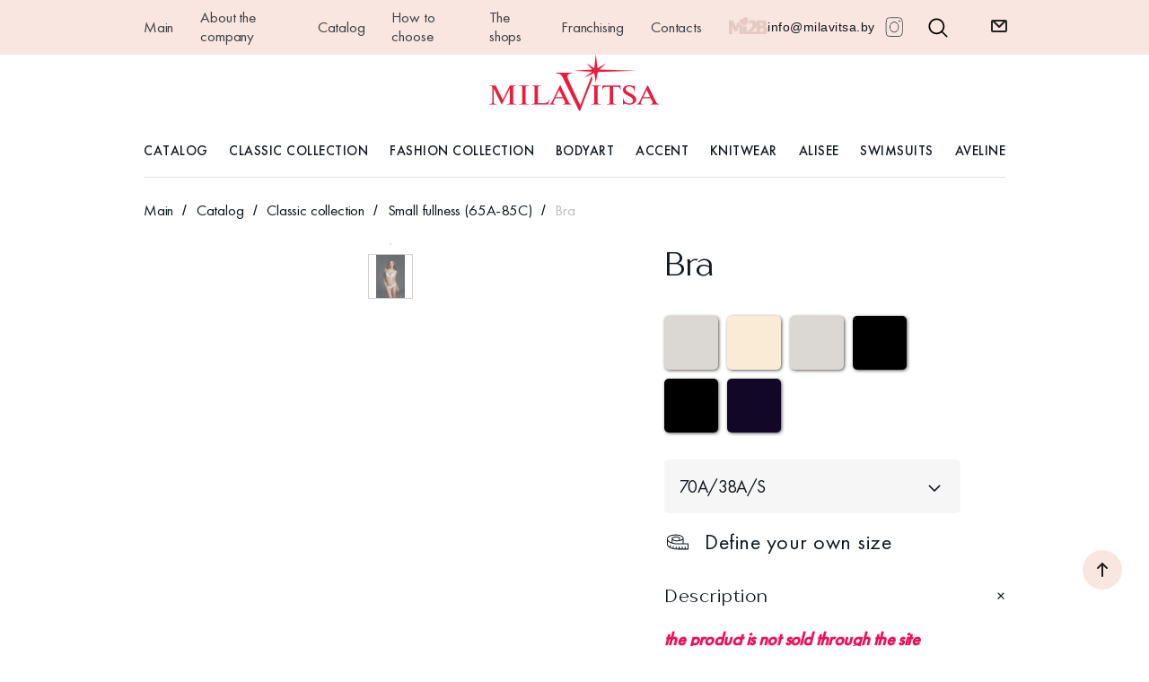

--- FILE ---
content_type: text/html; charset=UTF-8
request_url: https://milavitsa.com/catalog/byustgalter-124291-d
body_size: 24187
content:
<!DOCTYPE html>
<html lang="ru">
<head>
    

    

    






<meta charset="utf-8">
<meta name="viewport" content="width=device-width, initial-scale=1.0, maximum-scale=1.0, minimum-scale=1.0">
<meta name="format-detection" content="telephone=no">
<meta http-equiv="X-UA-Compatible" content="ie=edge">
<link rel="shortcut icon" href="/favicon.ico">



<script data-skip-moving="true">(function(w, d, n) {var cl = "bx-core";var ht = d.documentElement;var htc = ht ? ht.className : undefined;if (htc === undefined || htc.indexOf(cl) !== -1){return;}var ua = n.userAgent;if (/(iPad;)|(iPhone;)/i.test(ua)){cl += " bx-ios";}else if (/Windows/i.test(ua)){cl += ' bx-win';}else if (/Macintosh/i.test(ua)){cl += " bx-mac";}else if (/Linux/i.test(ua) && !/Android/i.test(ua)){cl += " bx-linux";}else if (/Android/i.test(ua)){cl += " bx-android";}cl += (/(ipad|iphone|android|mobile|touch)/i.test(ua) ? " bx-touch" : " bx-no-touch");cl += w.devicePixelRatio && w.devicePixelRatio >= 2? " bx-retina": " bx-no-retina";if (/AppleWebKit/.test(ua)){cl += " bx-chrome";}else if (/Opera/.test(ua)){cl += " bx-opera";}else if (/Firefox/.test(ua)){cl += " bx-firefox";}ht.className = htc ? htc + " " + cl : cl;})(window, document, navigator);</script>


<link href="/local/components/milavitsa/catalog/templates/.default/style.css?16560594344476" type="text/css"  data-template-style="true"  rel="stylesheet" />
<link href="/local/templates/.default/components/bitrix/menu/right/style.css?1644931854904" type="text/css"  data-template-style="true"  rel="stylesheet" />
<link href="/local/components/milavitsa/sendForm/templates/.default/style.css?16770555081258" type="text/css"  data-template-style="true"  rel="stylesheet" />
<link href="/local/modules/redslash.translatorjs/assets/css/styles.min.css?17419436761069" type="text/css"  data-template-style="true"  rel="stylesheet" />
<link href="/markup/static/css/main.css?1748019813207390" type="text/css"  data-template-style="true"  rel="stylesheet" />
<link href="/local/css/app.css?158024048390" type="text/css"  data-template-style="true"  rel="stylesheet" />
<link href="/local/css/custom.css?174342641277" type="text/css"  data-template-style="true"  rel="stylesheet" />
    <title> Бюстгальтер </title>
</head>

<body class="page ">
<div class="preloader js-preloader"></div>
<div class="overlay js-overlay"></div>

<div class="page__inner js-page-inner">
        <header class="header page__header">
        <div class="header-top header__top">
            <div class="container">
                <div class="header-top__inner">
                    
<ul class="header-top__nav">
            <li class="header-top__nav-item hidden-xs">
            <a class="header-top__nav-link" href="/">Главная</a>
        </li>
            <li class="header-top__nav-item hidden-xs">
            <a class="header-top__nav-link" href="/about/">О компании</a>
        </li>
            <li class="header-top__nav-item hidden-xs">
            <a class="header-top__nav-link" href="/catalog/">Каталог</a>
        </li>
            <li class="header-top__nav-item hidden-xs">
            <a class="header-top__nav-link" href="/choose/">Как выбрать</a>
        </li>
            <li class="header-top__nav-item hidden-xs">
            <a class="header-top__nav-link" href="/shops/">Магазины</a>
        </li>
            <li class="header-top__nav-item hidden-xs">
            <a class="header-top__nav-link" href="/franchising/">Франчайзинг</a>
        </li>
            <li class="header-top__nav-item hidden-xs">
            <a class="header-top__nav-link" href="/contacts/">Контакты</a>
        </li>
        <li class="header-top__nav-item">
        <a class="header-top__nav-link header-top__nav-link--b2b" href="https://mi2b.milavitsa.com/lang_detect.php" target="_blank">
            <img srcset="/markup/static/images/b2b/1@2x.png" src="/markup/static/images/b2b/1.png" alt="">
        </a>
    </li>
</ul>                    <ul class="header-top__extra">
                        <li class="header-top__extra-item">
                            <a href="mailto:info@milavitsa.by">info@milavitsa.by</a>                 
                        </li>
                        <li class="header-top__extra-item">
                            <a href="https://www.instagram.com/milavitsaofficial/" target="_blank"><img class="instagram__logo" src="/markup/content/images/instagram/logo.png" alt=""></a>                 
                        </li>   
                        <li class="header-top__extra-item">  
                            <button class="header-top__search" data-popup-id="search" data-type="search" data-action="open" type="button">
                                <svg class="icon icon-search ">
                                    <use xmlns:xlink="http://www.w3.org/1999/xlink" xlink:href="/markup/static/images/svg/spriteInline.svg#search"></use>
                                </svg>
                            </button>        
                        </li>          
                        <li class="header-top__extra-item langs">
                            <div class="header-top__langs">
                             </div>
                        </li>
						<li class="header-top__extra-item form_top_icon ">
     <button data-popup-id="form" data-type="form" data-action="open" type="button">
           <i class="svg inline  svg-inline-ask" aria-hidden="true">
               <svg xmlns="http://www.w3.org/2000/svg" width="18" height="14" viewBox="0 0 18 14">
                  <defs>
                      <style>
                      .cls-1 {
                    fill: #222;
                    fill-rule: evenodd;
                      }
                      </style>
                  </defs>
                  <path data-name="ask" class="cls-1" d="M1898,414h-14a2,2,0,0,1-2-2V402a2,2,0,0,1,1.95-2,1.025,1.025,0,0,1,.22,0h13.69a1,1,0,0,1,.25.011A2,2,0,0,1,1900,402v10A2,2,0,0,1,1898,414Zm-11.47-12,4.49,4.482L1895.5,402h-8.97Zm11.47,0.5-6.17,6.173a1.26,1.26,0,0,1-1.63,0l-6.2-6.2V412h14v-9.5Z" transform="translate(-1882 -400)"></path>
              </svg>
          </i>
      </button>
                        </li>
                                            </ul>
                </div>
            </div>
        </div>
        <div class="header-general  header__general">
            <div class="container">
                <div class="header-general__inner">
                    <div class="header-general__actions">
                                                <div class="header-general__action-btn header-general__action-btn--menu">
                            <button class="close-btn header-general__menu-toggle js-menu-toggle" data-action="open" type="button">
                                <span class="close-btn__inner"></span>
                            </button>
                        </div>
                    </div>
                    <a class="logo header-general__logo" href="/">
                        <img src="/markup/static/images/logo/1.svg" alt="">
                    </a>
                </div>
            </div>
        </div>
        
                    <div class="header-nav header__nav js-header-nav">
                <div class="header-nav__inner">
                    <div class="header-nav__scroll">
    <ul class="header-nav__rail">
        <li class="header-nav__item" data-nav-item="">
            <a class="header-nav__link" href="/catalog/">Каталог</a>
        </li>       
         
                  
                                                
                <li class="header-nav__item" data-nav-item="">
                    
                    <a class="header-nav__link" href="/catalog/klassicheskaya-kollektsiya-s">Классическая коллекция</a>
                                            <div class="header-submenu header-nav__submenu" data-submenu="">
                            <div class="header-submenu__inner">
                                <div class="row">

                                    <div class="col-md-7">
                                        <span class="header-submenu__title">Состав коллекции</span>
                                        <div class="header-submenu__content">
                                            <div class="row">
                                                
                                                                                                    <div class="col-md-3">
                                                        <ul class="header-submenu__links-list">
                                                                                                                                                                                            <li class="header-submenu__links-item">
                                                                    <a class="link header-submenu__link" href="/catalog/bele-dlya-malykh-polnot-s">Малые полноты (65А – 85С)</a>
                                                                </li>
                                                                                                                    </ul>
                                                    </div>
                                                                                                    <div class="col-md-3">
                                                        <ul class="header-submenu__links-list">
                                                                                                                                                                                            <li class="header-submenu__links-item">
                                                                    <a class="link header-submenu__link" href="/catalog/bele-dlya-polnykh-form-s">Полные формы (70D – 95E)</a>
                                                                </li>
                                                                                                                    </ul>
                                                    </div>
                                                                                                    <div class="col-md-3">
                                                        <ul class="header-submenu__links-list">
                                                                                                                                                                                            <li class="header-submenu__links-item">
                                                                    <a class="link header-submenu__link" href="/catalog/rasshirennoe-razmernoe-predlozhenie-s">Расширенное предложение (70G – 115G)</a>
                                                                </li>
                                                                                                                    </ul>
                                                    </div>
                                                                                            </div>
                                        </div>
                                        <ul class="header-submenu__actions-list">
                                            <li class="header-submenu__actions-item">
                                                <a class="btn btn-black header-submenu__action-btn" href="/catalog/">Весь каталог</a>
                                            </li>
                                            <li class="header-submenu__actions-item">
                                                <a class="btn link header-submenu__action-btn" href="/catalog/klassicheskaya-kollektsiya-s">В коллекцию</a>
                                            </li>
                                        </ul>
                                    </div>


                                    <div class="col-md-5">

                                                                                                                            <span class="header-submenu__title">Популярные</span>
                                            <div class="header-submenu__content">
                                                <div class="row">
                                                                                                                                                                    <div class="col-md-6">
                                                            <a class="collection-preview" href="/catalog/bele-dlya-malykh-polnot-s">
                                                                <figure class="collection-preview__media">
                                                                    <div class="collection-preview__images">
                                                                        <div class="collection-preview__img">
                                                                            <div class="img-container is-contain collection-preview__img-inner">
                                                                                <picture>

                                                                                    
                                                                                    <source data-srcset="/upload/resizedImage/45a4e9e4cca2f884df9a9743a30c88a5.jpg 1x,
                                                                                    /upload/resizedImage/341efac5ce9fede7c76a00af01ebb560.jpg 2x">
                                                                                    <img class="lazy"
                                                                                        data-sizes="auto"
                                                                                        data-original="/upload/resizedImage/341efac5ce9fede7c76a00af01ebb560.jpg" src="[data-uri]" alt="">
                                                                                </picture>
                                                                            </div>
                                                                        </div>
                                                                    </div>
                                                                    <figcaption class="collection-preview__caption">
                                                                        Малые полноты (65А – 85С)                                                                    </figcaption>
                                                                </figure>
                                                            </a>
                                                        </div>
                                                                                                                                                                    <div class="col-md-6">
                                                            <a class="collection-preview" href="/catalog/bele-dlya-polnykh-form-s">
                                                                <figure class="collection-preview__media">
                                                                    <div class="collection-preview__images">
                                                                        <div class="collection-preview__img">
                                                                            <div class="img-container is-contain collection-preview__img-inner">
                                                                                <picture>

                                                                                    
                                                                                    <source data-srcset="/upload/resizedImage/557f09fd43a0913c1d10f134e2ed9610.jpg 1x,
                                                                                    /upload/resizedImage/d2062d91e8985e74777e5b7c04afcc8e.jpg 2x">
                                                                                    <img class="lazy"
                                                                                        data-sizes="auto"
                                                                                        data-original="/upload/resizedImage/d2062d91e8985e74777e5b7c04afcc8e.jpg" src="[data-uri]" alt="">
                                                                                </picture>
                                                                            </div>
                                                                        </div>
                                                                    </div>
                                                                    <figcaption class="collection-preview__caption">
                                                                        Полные формы (70D – 95E)                                                                    </figcaption>
                                                                </figure>
                                                            </a>
                                                        </div>
                                                                                                    </div>
                                            </div>
                                                                            </div>
                                </div>
                            </div>
                        </div>
                                    </li>
                              
                                                
                <li class="header-nav__item" data-nav-item="">
                    
                    <a class="header-nav__link" href="/catalog/modnaya-kollektsiya-s">Модная коллекция</a>
                                            <div class="header-submenu header-nav__submenu" data-submenu="">
                            <div class="header-submenu__inner">
                                <div class="row">

                                    <div class="col-md-7">
                                        <span class="header-submenu__title">Состав коллекции</span>
                                        <div class="header-submenu__content">
                                            <div class="row">
                                                
                                                                                                    <div class="col-md-3">
                                                        <ul class="header-submenu__links-list">
                                                                                                                                                                                            <li class="header-submenu__links-item">
                                                                    <a class="link header-submenu__link" href="/catalog/vecherniy-promenad-s">Вечерний променад</a>
                                                                </li>
                                                                                                                                                                                            <li class="header-submenu__links-item">
                                                                    <a class="link header-submenu__link" href="/catalog/tsvetochnaya-magiya-s">Цветочная магия</a>
                                                                </li>
                                                                                                                                                                                            <li class="header-submenu__links-item">
                                                                    <a class="link header-submenu__link" href="/catalog/dolche-vita-s">Дольче вита</a>
                                                                </li>
                                                                                                                                                                                            <li class="header-submenu__links-item">
                                                                    <a class="link header-submenu__link" href="/catalog/venskiy-vals-s">Венский вальс</a>
                                                                </li>
                                                                                                                                                                                            <li class="header-submenu__links-item">
                                                                    <a class="link header-submenu__link" href="/catalog/lesnaya-melodiya_catalog-prodaga-s">Лесная мелодия</a>
                                                                </li>
                                                                                                                    </ul>
                                                    </div>
                                                                                                    <div class="col-md-3">
                                                        <ul class="header-submenu__links-list">
                                                                                                                                                                                            <li class="header-submenu__links-item">
                                                                    <a class="link header-submenu__link" href="/catalog/vozdushnyy-potseluy-katalog-s">Воздушный поцелуй</a>
                                                                </li>
                                                                                                                                                                                            <li class="header-submenu__links-item">
                                                                    <a class="link header-submenu__link" href="/catalog/v-lunnuyu-noch-s">В лунную ночь</a>
                                                                </li>
                                                                                                                                                                                            <li class="header-submenu__links-item">
                                                                    <a class="link header-submenu__link" href="/catalog/nezhnoe-poslanie-s">Нежное послание</a>
                                                                </li>
                                                                                                                                                                                            <li class="header-submenu__links-item">
                                                                    <a class="link header-submenu__link" href="/catalog/lesnaya-melodiya-s">Лесная мелодия</a>
                                                                </li>
                                                                                                                                                                                            <li class="header-submenu__links-item">
                                                                    <a class="link header-submenu__link" href="/catalog/chuvstvennyy-duet-s">Чувственный дуэт</a>
                                                                </li>
                                                                                                                    </ul>
                                                    </div>
                                                                                                    <div class="col-md-3">
                                                        <ul class="header-submenu__links-list">
                                                                                                                                                                                            <li class="header-submenu__links-item">
                                                                    <a class="link header-submenu__link" href="/catalog/obayanie-s">Обаяние</a>
                                                                </li>
                                                                                                                                                                                            <li class="header-submenu__links-item">
                                                                    <a class="link header-submenu__link" href="/catalog/volna-lyubvi-s">Волна любви</a>
                                                                </li>
                                                                                                                                                                                            <li class="header-submenu__links-item">
                                                                    <a class="link header-submenu__link" href="/catalog/tainstvennaya-neznakomka-s">Таинственная незнакомка</a>
                                                                </li>
                                                                                                                                                                                            <li class="header-submenu__links-item">
                                                                    <a class="link header-submenu__link" href="/catalog/glamurnyy-shik-s">Гламурный шик</a>
                                                                </li>
                                                                                                                    </ul>
                                                    </div>
                                                                                            </div>
                                        </div>
                                        <ul class="header-submenu__actions-list">
                                            <li class="header-submenu__actions-item">
                                                <a class="btn btn-black header-submenu__action-btn" href="/catalog/">Весь каталог</a>
                                            </li>
                                            <li class="header-submenu__actions-item">
                                                <a class="btn link header-submenu__action-btn" href="/catalog/modnaya-kollektsiya-s">В коллекцию</a>
                                            </li>
                                        </ul>
                                    </div>


                                    <div class="col-md-5">

                                                                                                                            <span class="header-submenu__title">Популярные</span>
                                            <div class="header-submenu__content">
                                                <div class="row">
                                                                                                                                                                    <div class="col-md-6">
                                                            <a class="collection-preview" href="/catalog/vecherniy-promenad-s">
                                                                <figure class="collection-preview__media">
                                                                    <div class="collection-preview__images">
                                                                        <div class="collection-preview__img">
                                                                            <div class="img-container is-contain collection-preview__img-inner">
                                                                                <picture>

                                                                                    
                                                                                    <source data-srcset="/upload/resizedImage/99e8282cbb289ea9f93c6f83c1f9aa06.jpg 1x,
                                                                                    /upload/resizedImage/884e829240f75c17644b2a351cb0339d.jpg 2x">
                                                                                    <img class="lazy"
                                                                                        data-sizes="auto"
                                                                                        data-original="/upload/resizedImage/884e829240f75c17644b2a351cb0339d.jpg" src="[data-uri]" alt="">
                                                                                </picture>
                                                                            </div>
                                                                        </div>
                                                                    </div>
                                                                    <figcaption class="collection-preview__caption">
                                                                        Вечерний променад                                                                    </figcaption>
                                                                </figure>
                                                            </a>
                                                        </div>
                                                                                                                                                                    <div class="col-md-6">
                                                            <a class="collection-preview" href="/catalog/tsvetochnaya-magiya-s">
                                                                <figure class="collection-preview__media">
                                                                    <div class="collection-preview__images">
                                                                        <div class="collection-preview__img">
                                                                            <div class="img-container is-contain collection-preview__img-inner">
                                                                                <picture>

                                                                                    
                                                                                    <source data-srcset="/upload/resizedImage/e7aecff9158251d626fe852be0342d14.jpg 1x,
                                                                                    /upload/resizedImage/f0ac81cb6fa8990ef8306d1c73853956.jpg 2x">
                                                                                    <img class="lazy"
                                                                                        data-sizes="auto"
                                                                                        data-original="/upload/resizedImage/f0ac81cb6fa8990ef8306d1c73853956.jpg" src="[data-uri]" alt="">
                                                                                </picture>
                                                                            </div>
                                                                        </div>
                                                                    </div>
                                                                    <figcaption class="collection-preview__caption">
                                                                        Цветочная магия                                                                    </figcaption>
                                                                </figure>
                                                            </a>
                                                        </div>
                                                                                                                                                                    <div class="col-md-6">
                                                            <a class="collection-preview" href="/catalog/dolche-vita-s">
                                                                <figure class="collection-preview__media">
                                                                    <div class="collection-preview__images">
                                                                        <div class="collection-preview__img">
                                                                            <div class="img-container is-contain collection-preview__img-inner">
                                                                                <picture>

                                                                                    
                                                                                    <source data-srcset="/upload/resizedImage/1466afb207a3ab2d1998d5af23f28df3.jpg 1x,
                                                                                    /upload/resizedImage/0907c3bf697574a96056e291bc1c13e1.jpg 2x">
                                                                                    <img class="lazy"
                                                                                        data-sizes="auto"
                                                                                        data-original="/upload/resizedImage/0907c3bf697574a96056e291bc1c13e1.jpg" src="[data-uri]" alt="">
                                                                                </picture>
                                                                            </div>
                                                                        </div>
                                                                    </div>
                                                                    <figcaption class="collection-preview__caption">
                                                                        Дольче вита                                                                    </figcaption>
                                                                </figure>
                                                            </a>
                                                        </div>
                                                                                                                                                                    <div class="col-md-6">
                                                            <a class="collection-preview" href="/catalog/venskiy-vals-s">
                                                                <figure class="collection-preview__media">
                                                                    <div class="collection-preview__images">
                                                                        <div class="collection-preview__img">
                                                                            <div class="img-container is-contain collection-preview__img-inner">
                                                                                <picture>

                                                                                    
                                                                                    <source data-srcset="/upload/resizedImage/08d1af554ea1a0a0318fe7b164fb1221.jpg 1x,
                                                                                    /upload/resizedImage/05b00cef19f9e33a3516b8d2bd99b89a.jpg 2x">
                                                                                    <img class="lazy"
                                                                                        data-sizes="auto"
                                                                                        data-original="/upload/resizedImage/05b00cef19f9e33a3516b8d2bd99b89a.jpg" src="[data-uri]" alt="">
                                                                                </picture>
                                                                            </div>
                                                                        </div>
                                                                    </div>
                                                                    <figcaption class="collection-preview__caption">
                                                                        Венский вальс                                                                    </figcaption>
                                                                </figure>
                                                            </a>
                                                        </div>
                                                                                                                                                                    <div class="col-md-6">
                                                            <a class="collection-preview" href="/catalog/volna-lyubvi-s">
                                                                <figure class="collection-preview__media">
                                                                    <div class="collection-preview__images">
                                                                        <div class="collection-preview__img">
                                                                            <div class="img-container is-contain collection-preview__img-inner">
                                                                                <picture>

                                                                                    
                                                                                    <source data-srcset="/upload/resizedImage/0f4c18f87e0f7ef2cec7a772c3c90113.jpg 1x,
                                                                                    /upload/resizedImage/444a1289ab09e43c6dd5f81038d0f339.jpg 2x">
                                                                                    <img class="lazy"
                                                                                        data-sizes="auto"
                                                                                        data-original="/upload/resizedImage/444a1289ab09e43c6dd5f81038d0f339.jpg" src="[data-uri]" alt="">
                                                                                </picture>
                                                                            </div>
                                                                        </div>
                                                                    </div>
                                                                    <figcaption class="collection-preview__caption">
                                                                        Волна любви                                                                    </figcaption>
                                                                </figure>
                                                            </a>
                                                        </div>
                                                                                                    </div>
                                            </div>
                                                                            </div>
                                </div>
                            </div>
                        </div>
                                    </li>
                              
                                                
                <li class="header-nav__item" data-nav-item="">
                    
                    <a class="header-nav__link" href="/catalog/bodyart-s">BodyArt</a>
                                            <div class="header-submenu header-nav__submenu" data-submenu="">
                            <div class="header-submenu__inner">
                                <div class="row">

                                    <div class="col-md-7">
                                        <span class="header-submenu__title">Состав коллекции</span>
                                        <div class="header-submenu__content">
                                            <div class="row">
                                                
                                                                                                    <div class="col-md-3">
                                                        <ul class="header-submenu__links-list">
                                                                                                                                                                                            <li class="header-submenu__links-item">
                                                                    <a class="link header-submenu__link" href="/catalog/body_shaping-s">BODY SHAPING</a>
                                                                </li>
                                                                                                                    </ul>
                                                    </div>
                                                                                                    <div class="col-md-3">
                                                        <ul class="header-submenu__links-list">
                                                                                                                                                                                            <li class="header-submenu__links-item">
                                                                    <a class="link header-submenu__link" href="/catalog/special_needs-s">SPECIAL NEEDS</a>
                                                                </li>
                                                                                                                    </ul>
                                                    </div>
                                                                                                    <div class="col-md-3">
                                                        <ul class="header-submenu__links-list">
                                                                                                                                                                                            <li class="header-submenu__links-item">
                                                                    <a class="link header-submenu__link" href="/catalog/invisible-s">INVISIBLE</a>
                                                                </li>
                                                                                                                    </ul>
                                                    </div>
                                                                                            </div>
                                        </div>
                                        <ul class="header-submenu__actions-list">
                                            <li class="header-submenu__actions-item">
                                                <a class="btn btn-black header-submenu__action-btn" href="/catalog/">Весь каталог</a>
                                            </li>
                                            <li class="header-submenu__actions-item">
                                                <a class="btn link header-submenu__action-btn" href="/catalog/bodyart-s">В коллекцию</a>
                                            </li>
                                        </ul>
                                    </div>


                                    <div class="col-md-5">

                                                                                                                            <span class="header-submenu__title">Популярные</span>
                                            <div class="header-submenu__content">
                                                <div class="row">
                                                                                                                                                                    <div class="col-md-6">
                                                            <a class="collection-preview" href="/catalog/special_needs-s">
                                                                <figure class="collection-preview__media">
                                                                    <div class="collection-preview__images">
                                                                        <div class="collection-preview__img">
                                                                            <div class="img-container is-contain collection-preview__img-inner">
                                                                                <picture>

                                                                                    
                                                                                    <source data-srcset="/upload/resizedImage/729eb6f85ad1e89908606b95e42fe7d1.jpg 1x,
                                                                                    /upload/resizedImage/a258d810108f2bc2c3b56e361f993c1d.jpg 2x">
                                                                                    <img class="lazy"
                                                                                        data-sizes="auto"
                                                                                        data-original="/upload/resizedImage/a258d810108f2bc2c3b56e361f993c1d.jpg" src="[data-uri]" alt="">
                                                                                </picture>
                                                                            </div>
                                                                        </div>
                                                                    </div>
                                                                    <figcaption class="collection-preview__caption">
                                                                        SPECIAL NEEDS                                                                    </figcaption>
                                                                </figure>
                                                            </a>
                                                        </div>
                                                                                                                                                                    <div class="col-md-6">
                                                            <a class="collection-preview" href="/catalog/invisible-s">
                                                                <figure class="collection-preview__media">
                                                                    <div class="collection-preview__images">
                                                                        <div class="collection-preview__img">
                                                                            <div class="img-container is-contain collection-preview__img-inner">
                                                                                <picture>

                                                                                    
                                                                                    <source data-srcset="/upload/resizedImage/b464384da039b5dae49788e2f1c272da.jpg 1x,
                                                                                    /upload/resizedImage/8c2986d47c6c6630e717ca37adcbc9a9.jpg 2x">
                                                                                    <img class="lazy"
                                                                                        data-sizes="auto"
                                                                                        data-original="/upload/resizedImage/8c2986d47c6c6630e717ca37adcbc9a9.jpg" src="[data-uri]" alt="">
                                                                                </picture>
                                                                            </div>
                                                                        </div>
                                                                    </div>
                                                                    <figcaption class="collection-preview__caption">
                                                                        INVISIBLE                                                                    </figcaption>
                                                                </figure>
                                                            </a>
                                                        </div>
                                                                                                    </div>
                                            </div>
                                                                            </div>
                                </div>
                            </div>
                        </div>
                                    </li>
                              
                                                
                <li class="header-nav__item" data-nav-item="">
                    
                    <a class="header-nav__link" href="/catalog/accent-s">Accent</a>
                                            <div class="header-submenu header-nav__submenu" data-submenu="">
                            <div class="header-submenu__inner">
                                <div class="row">

                                    <div class="col-md-7">
                                        <span class="header-submenu__title">Состав коллекции</span>
                                        <div class="header-submenu__content">
                                            <div class="row">
                                                
                                                                                                    <div class="col-md-3">
                                                        <ul class="header-submenu__links-list">
                                                                                                                                                                                            <li class="header-submenu__links-item">
                                                                    <a class="link header-submenu__link" href="/catalog/digital-kolekciya-s">Digital</a>
                                                                </li>
                                                                                                                    </ul>
                                                    </div>
                                                                                                    <div class="col-md-3">
                                                        <ul class="header-submenu__links-list">
                                                                                                                    </ul>
                                                    </div>
                                                                                                    <div class="col-md-3">
                                                        <ul class="header-submenu__links-list">
                                                                                                                    </ul>
                                                    </div>
                                                                                            </div>
                                        </div>
                                        <ul class="header-submenu__actions-list">
                                            <li class="header-submenu__actions-item">
                                                <a class="btn btn-black header-submenu__action-btn" href="/catalog/">Весь каталог</a>
                                            </li>
                                            <li class="header-submenu__actions-item">
                                                <a class="btn link header-submenu__action-btn" href="/catalog/accent-s">В коллекцию</a>
                                            </li>
                                        </ul>
                                    </div>


                                    <div class="col-md-5">

                                                                                                                            <span class="header-submenu__title">Популярные</span>
                                            <div class="header-submenu__content">
                                                <div class="row">
                                                                                                                                                                    <div class="col-md-6">
                                                            <a class="collection-preview" href="/catalog/digital-kolekciya-s">
                                                                <figure class="collection-preview__media">
                                                                    <div class="collection-preview__images">
                                                                        <div class="collection-preview__img">
                                                                            <div class="img-container is-contain collection-preview__img-inner">
                                                                                <picture>

                                                                                    
                                                                                    <source data-srcset="/upload/resizedImage/292764ba4943d4c85a2d7375af759524.jpg 1x,
                                                                                    /upload/resizedImage/b4bb08c4a77af35db816c3f03b0fd8be.jpg 2x">
                                                                                    <img class="lazy"
                                                                                        data-sizes="auto"
                                                                                        data-original="/upload/resizedImage/b4bb08c4a77af35db816c3f03b0fd8be.jpg" src="[data-uri]" alt="">
                                                                                </picture>
                                                                            </div>
                                                                        </div>
                                                                    </div>
                                                                    <figcaption class="collection-preview__caption">
                                                                        Digital                                                                    </figcaption>
                                                                </figure>
                                                            </a>
                                                        </div>
                                                                                                    </div>
                                            </div>
                                                                            </div>
                                </div>
                            </div>
                        </div>
                                    </li>
                              
                                                
                <li class="header-nav__item" data-nav-item="">
                    
                    <a class="header-nav__link" href="/catalog/trikotazh-s">Трикотаж</a>
                                            <div class="header-submenu header-nav__submenu" data-submenu="">
                            <div class="header-submenu__inner">
                                <div class="row">

                                    <div class="col-md-7">
                                        <span class="header-submenu__title">Состав коллекции</span>
                                        <div class="header-submenu__content">
                                            <div class="row">
                                                
                                                                                                    <div class="col-md-3">
                                                        <ul class="header-submenu__links-list">
                                                                                                                                                                                            <li class="header-submenu__links-item">
                                                                    <a class="link header-submenu__link" href="/catalog/komfort--s">Комфорт +</a>
                                                                </li>
                                                                                                                                                                                            <li class="header-submenu__links-item">
                                                                    <a class="link header-submenu__link" href="/catalog/hidalgo-for-men-s">Hidalgo (for men)</a>
                                                                </li>
                                                                                                                                                                                            <li class="header-submenu__links-item">
                                                                    <a class="link header-submenu__link" href="/catalog/stil-zhizni-KAtolog-s">Стиль жизни</a>
                                                                </li>
                                                                                                                                                                                            <li class="header-submenu__links-item">
                                                                    <a class="link header-submenu__link" href="/catalog/tviks-s">Твикс</a>
                                                                </li>
                                                                                                                                                                                            <li class="header-submenu__links-item">
                                                                    <a class="link header-submenu__link" href="/catalog/chuvstva-s">Чувства</a>
                                                                </li>
                                                                                                                                                                                            <li class="header-submenu__links-item">
                                                                    <a class="link header-submenu__link" href="/catalog/rozhdestvenskaya-istoriya-katolog-s">Рождественская история</a>
                                                                </li>
                                                                                                                    </ul>
                                                    </div>
                                                                                                    <div class="col-md-3">
                                                        <ul class="header-submenu__links-list">
                                                                                                                                                                                            <li class="header-submenu__links-item">
                                                                    <a class="link header-submenu__link" href="/catalog/bogema-s">Богема</a>
                                                                </li>
                                                                                                                                                                                            <li class="header-submenu__links-item">
                                                                    <a class="link header-submenu__link" href="/catalog/voobrazhenie-s">Воображение</a>
                                                                </li>
                                                                                                                                                                                            <li class="header-submenu__links-item">
                                                                    <a class="link header-submenu__link" href="/catalog/osenniy-sad364-s">Осенний сад</a>
                                                                </li>
                                                                                                                                                                                            <li class="header-submenu__links-item">
                                                                    <a class="link header-submenu__link" href="/catalog/ocharovanie354-s">Очарование</a>
                                                                </li>
                                                                                                                                                                                            <li class="header-submenu__links-item">
                                                                    <a class="link header-submenu__link" href="/catalog/izyashchnyy-buket837-s">Изящный букет</a>
                                                                </li>
                                                                                                                    </ul>
                                                    </div>
                                                                                                    <div class="col-md-3">
                                                        <ul class="header-submenu__links-list">
                                                                                                                                                                                            <li class="header-submenu__links-item">
                                                                    <a class="link header-submenu__link" href="/catalog/belyy-lotos-837568-s">Белый лотос</a>
                                                                </li>
                                                                                                                                                                                            <li class="header-submenu__links-item">
                                                                    <a class="link header-submenu__link" href="/catalog/nezhnaya-iva-s">Нежная ива</a>
                                                                </li>
                                                                                                                                                                                            <li class="header-submenu__links-item">
                                                                    <a class="link header-submenu__link" href="/catalog/beze52-s">Безе</a>
                                                                </li>
                                                                                                                                                                                            <li class="header-submenu__links-item">
                                                                    <a class="link header-submenu__link" href="/catalog/sirin457-s">Сирин</a>
                                                                </li>
                                                                                                                                                                                            <li class="header-submenu__links-item">
                                                                    <a class="link header-submenu__link" href="/catalog/sotsvetie-katalog-s">Соцветие</a>
                                                                </li>
                                                                                                                    </ul>
                                                    </div>
                                                                                            </div>
                                        </div>
                                        <ul class="header-submenu__actions-list">
                                            <li class="header-submenu__actions-item">
                                                <a class="btn btn-black header-submenu__action-btn" href="/catalog/">Весь каталог</a>
                                            </li>
                                            <li class="header-submenu__actions-item">
                                                <a class="btn link header-submenu__action-btn" href="/catalog/trikotazh-s">В коллекцию</a>
                                            </li>
                                        </ul>
                                    </div>


                                    <div class="col-md-5">

                                                                                                                            <span class="header-submenu__title">Популярные</span>
                                            <div class="header-submenu__content">
                                                <div class="row">
                                                                                                                                                                    <div class="col-md-6">
                                                            <a class="collection-preview" href="/catalog/hidalgo-for-men-s">
                                                                <figure class="collection-preview__media">
                                                                    <div class="collection-preview__images">
                                                                        <div class="collection-preview__img">
                                                                            <div class="img-container is-contain collection-preview__img-inner">
                                                                                <picture>

                                                                                    
                                                                                    <source data-srcset="/upload/resizedImage/7432f1bc4a5610bf9a46d699cd6ca1d5.jpg 1x,
                                                                                    /upload/resizedImage/b56f56ae94cdad64a0efec71d5984964.jpg 2x">
                                                                                    <img class="lazy"
                                                                                        data-sizes="auto"
                                                                                        data-original="/upload/resizedImage/b56f56ae94cdad64a0efec71d5984964.jpg" src="[data-uri]" alt="">
                                                                                </picture>
                                                                            </div>
                                                                        </div>
                                                                    </div>
                                                                    <figcaption class="collection-preview__caption">
                                                                        Hidalgo (for men)                                                                    </figcaption>
                                                                </figure>
                                                            </a>
                                                        </div>
                                                                                                                                                                    <div class="col-md-6">
                                                            <a class="collection-preview" href="/catalog/stil-zhizni-KAtolog-s">
                                                                <figure class="collection-preview__media">
                                                                    <div class="collection-preview__images">
                                                                        <div class="collection-preview__img">
                                                                            <div class="img-container is-contain collection-preview__img-inner">
                                                                                <picture>

                                                                                    
                                                                                    <source data-srcset="/upload/resizedImage/51c254913404cb2235abc9b0fc6c7a80.jpg 1x,
                                                                                    /upload/resizedImage/21cba93d3cb3fa79feafad5518de5e1e.jpg 2x">
                                                                                    <img class="lazy"
                                                                                        data-sizes="auto"
                                                                                        data-original="/upload/resizedImage/21cba93d3cb3fa79feafad5518de5e1e.jpg" src="[data-uri]" alt="">
                                                                                </picture>
                                                                            </div>
                                                                        </div>
                                                                    </div>
                                                                    <figcaption class="collection-preview__caption">
                                                                        Стиль жизни                                                                    </figcaption>
                                                                </figure>
                                                            </a>
                                                        </div>
                                                                                                                                                                    <div class="col-md-6">
                                                            <a class="collection-preview" href="/catalog/rozhdestvenskaya-istoriya-katolog-s">
                                                                <figure class="collection-preview__media">
                                                                    <div class="collection-preview__images">
                                                                        <div class="collection-preview__img">
                                                                            <div class="img-container is-contain collection-preview__img-inner">
                                                                                <picture>

                                                                                    
                                                                                    <source data-srcset="/upload/resizedImage/5c89d4c347ed628cd5f36fd0bde8d197.jpg 1x,
                                                                                    /upload/resizedImage/ad2736fed927bef720ef325b3d9f187e.jpg 2x">
                                                                                    <img class="lazy"
                                                                                        data-sizes="auto"
                                                                                        data-original="/upload/resizedImage/ad2736fed927bef720ef325b3d9f187e.jpg" src="[data-uri]" alt="">
                                                                                </picture>
                                                                            </div>
                                                                        </div>
                                                                    </div>
                                                                    <figcaption class="collection-preview__caption">
                                                                        Рождественская история                                                                    </figcaption>
                                                                </figure>
                                                            </a>
                                                        </div>
                                                                                                                                                                    <div class="col-md-6">
                                                            <a class="collection-preview" href="/catalog/bogema-s">
                                                                <figure class="collection-preview__media">
                                                                    <div class="collection-preview__images">
                                                                        <div class="collection-preview__img">
                                                                            <div class="img-container is-contain collection-preview__img-inner">
                                                                                <picture>

                                                                                    
                                                                                    <source data-srcset="/upload/resizedImage/17d597edd7f7841454d86da3ad8fc1ea.jpg 1x,
                                                                                    /upload/resizedImage/e8f7002efcc8475aaa67edcfb2388854.jpg 2x">
                                                                                    <img class="lazy"
                                                                                        data-sizes="auto"
                                                                                        data-original="/upload/resizedImage/e8f7002efcc8475aaa67edcfb2388854.jpg" src="[data-uri]" alt="">
                                                                                </picture>
                                                                            </div>
                                                                        </div>
                                                                    </div>
                                                                    <figcaption class="collection-preview__caption">
                                                                        Богема                                                                    </figcaption>
                                                                </figure>
                                                            </a>
                                                        </div>
                                                                                                                                                                    <div class="col-md-6">
                                                            <a class="collection-preview" href="/catalog/voobrazhenie-s">
                                                                <figure class="collection-preview__media">
                                                                    <div class="collection-preview__images">
                                                                        <div class="collection-preview__img">
                                                                            <div class="img-container is-contain collection-preview__img-inner">
                                                                                <picture>

                                                                                    
                                                                                    <source data-srcset="/upload/resizedImage/78a27508eb5857adceb7160f5b2cbe21.jpg 1x,
                                                                                    /upload/resizedImage/8f2318083236cc79c9c273754bf6f75a.jpg 2x">
                                                                                    <img class="lazy"
                                                                                        data-sizes="auto"
                                                                                        data-original="/upload/resizedImage/8f2318083236cc79c9c273754bf6f75a.jpg" src="[data-uri]" alt="">
                                                                                </picture>
                                                                            </div>
                                                                        </div>
                                                                    </div>
                                                                    <figcaption class="collection-preview__caption">
                                                                        Воображение                                                                    </figcaption>
                                                                </figure>
                                                            </a>
                                                        </div>
                                                                                                    </div>
                                            </div>
                                                                            </div>
                                </div>
                            </div>
                        </div>
                                    </li>
                              
                                                
                <li class="header-nav__item" data-nav-item="">
                    
                    <a class="header-nav__link" href="/catalog/alisee-s">Alisee</a>
                                            <div class="header-submenu header-nav__submenu" data-submenu="">
                            <div class="header-submenu__inner">
                                <div class="row">

                                    <div class="col-md-7">
                                        <span class="header-submenu__title">Состав коллекции</span>
                                        <div class="header-submenu__content">
                                            <div class="row">
                                                
                                                                                                    <div class="col-md-3">
                                                        <ul class="header-submenu__links-list">
                                                                                                                                                                                            <li class="header-submenu__links-item">
                                                                    <a class="link header-submenu__link" href="/catalog/coquille-royale-s">Coquille royale</a>
                                                                </li>
                                                                                                                                                                                            <li class="header-submenu__links-item">
                                                                    <a class="link header-submenu__link" href="/catalog/elegance-reve-s">Elegance reve</a>
                                                                </li>
                                                                                                                                                                                            <li class="header-submenu__links-item">
                                                                    <a class="link header-submenu__link" href="/catalog/la-tentation-s">La tentation</a>
                                                                </li>
                                                                                                                    </ul>
                                                    </div>
                                                                                                    <div class="col-md-3">
                                                        <ul class="header-submenu__links-list">
                                                                                                                                                                                            <li class="header-submenu__links-item">
                                                                    <a class="link header-submenu__link" href="/catalog/crochet-s">Crochet</a>
                                                                </li>
                                                                                                                                                                                            <li class="header-submenu__links-item">
                                                                    <a class="link header-submenu__link" href="/catalog/heritage-s">Heritage</a>
                                                                </li>
                                                                                                                    </ul>
                                                    </div>
                                                                                                    <div class="col-md-3">
                                                        <ul class="header-submenu__links-list">
                                                                                                                                                                                            <li class="header-submenu__links-item">
                                                                    <a class="link header-submenu__link" href="/catalog/mon-amour-s">Mon amour</a>
                                                                </li>
                                                                                                                                                                                            <li class="header-submenu__links-item">
                                                                    <a class="link header-submenu__link" href="/catalog/simplicite-de-lux-s">Simplicite de lux</a>
                                                                </li>
                                                                                                                    </ul>
                                                    </div>
                                                                                            </div>
                                        </div>
                                        <ul class="header-submenu__actions-list">
                                            <li class="header-submenu__actions-item">
                                                <a class="btn btn-black header-submenu__action-btn" href="/catalog/">Весь каталог</a>
                                            </li>
                                            <li class="header-submenu__actions-item">
                                                <a class="btn link header-submenu__action-btn" href="/catalog/alisee-s">В коллекцию</a>
                                            </li>
                                        </ul>
                                    </div>


                                    <div class="col-md-5">

                                                                                                                            <span class="header-submenu__title">Популярные</span>
                                            <div class="header-submenu__content">
                                                <div class="row">
                                                                                                                                                                    <div class="col-md-6">
                                                            <a class="collection-preview" href="/catalog/elegance-reve-s">
                                                                <figure class="collection-preview__media">
                                                                    <div class="collection-preview__images">
                                                                        <div class="collection-preview__img">
                                                                            <div class="img-container is-contain collection-preview__img-inner">
                                                                                <picture>

                                                                                    
                                                                                    <source data-srcset="/upload/resizedImage/fcc73294c6c6b243125d01a79585f472.jpg 1x,
                                                                                    /upload/resizedImage/bab09d3792e6723112b1e5f66f551c40.jpg 2x">
                                                                                    <img class="lazy"
                                                                                        data-sizes="auto"
                                                                                        data-original="/upload/resizedImage/bab09d3792e6723112b1e5f66f551c40.jpg" src="[data-uri]" alt="">
                                                                                </picture>
                                                                            </div>
                                                                        </div>
                                                                    </div>
                                                                    <figcaption class="collection-preview__caption">
                                                                        Elegance reve                                                                    </figcaption>
                                                                </figure>
                                                            </a>
                                                        </div>
                                                                                                                                                                    <div class="col-md-6">
                                                            <a class="collection-preview" href="/catalog/la-tentation-s">
                                                                <figure class="collection-preview__media">
                                                                    <div class="collection-preview__images">
                                                                        <div class="collection-preview__img">
                                                                            <div class="img-container is-contain collection-preview__img-inner">
                                                                                <picture>

                                                                                    
                                                                                    <source data-srcset="/upload/resizedImage/facb99dbb9931c73b071b6a75eae3a3d.jpg 1x,
                                                                                    /upload/resizedImage/093317e3f01a98a1f02153a10bc639a1.jpg 2x">
                                                                                    <img class="lazy"
                                                                                        data-sizes="auto"
                                                                                        data-original="/upload/resizedImage/093317e3f01a98a1f02153a10bc639a1.jpg" src="[data-uri]" alt="">
                                                                                </picture>
                                                                            </div>
                                                                        </div>
                                                                    </div>
                                                                    <figcaption class="collection-preview__caption">
                                                                        La tentation                                                                    </figcaption>
                                                                </figure>
                                                            </a>
                                                        </div>
                                                                                                                                                                    <div class="col-md-6">
                                                            <a class="collection-preview" href="/catalog/crochet-s">
                                                                <figure class="collection-preview__media">
                                                                    <div class="collection-preview__images">
                                                                        <div class="collection-preview__img">
                                                                            <div class="img-container is-contain collection-preview__img-inner">
                                                                                <picture>

                                                                                    
                                                                                    <source data-srcset="/upload/resizedImage/060adcf9fcfb9bf5240238e58c3d5d22.jpg 1x,
                                                                                    /upload/resizedImage/6442355ed67b546ff85a368676a1da38.jpg 2x">
                                                                                    <img class="lazy"
                                                                                        data-sizes="auto"
                                                                                        data-original="/upload/resizedImage/6442355ed67b546ff85a368676a1da38.jpg" src="[data-uri]" alt="">
                                                                                </picture>
                                                                            </div>
                                                                        </div>
                                                                    </div>
                                                                    <figcaption class="collection-preview__caption">
                                                                        Crochet                                                                    </figcaption>
                                                                </figure>
                                                            </a>
                                                        </div>
                                                                                                                                                                    <div class="col-md-6">
                                                            <a class="collection-preview" href="/catalog/heritage-s">
                                                                <figure class="collection-preview__media">
                                                                    <div class="collection-preview__images">
                                                                        <div class="collection-preview__img">
                                                                            <div class="img-container is-contain collection-preview__img-inner">
                                                                                <picture>

                                                                                    
                                                                                    <source data-srcset="/upload/resizedImage/7171eb47846917fc047967912faad364.jpg 1x,
                                                                                    /upload/resizedImage/4d33b2736e55ec4328d8ca0f5bf0823d.jpg 2x">
                                                                                    <img class="lazy"
                                                                                        data-sizes="auto"
                                                                                        data-original="/upload/resizedImage/4d33b2736e55ec4328d8ca0f5bf0823d.jpg" src="[data-uri]" alt="">
                                                                                </picture>
                                                                            </div>
                                                                        </div>
                                                                    </div>
                                                                    <figcaption class="collection-preview__caption">
                                                                        Heritage                                                                    </figcaption>
                                                                </figure>
                                                            </a>
                                                        </div>
                                                                                                                                                                    <div class="col-md-6">
                                                            <a class="collection-preview" href="/catalog/mon-amour-s">
                                                                <figure class="collection-preview__media">
                                                                    <div class="collection-preview__images">
                                                                        <div class="collection-preview__img">
                                                                            <div class="img-container is-contain collection-preview__img-inner">
                                                                                <picture>

                                                                                    
                                                                                    <source data-srcset="/upload/resizedImage/27bb317d2ca029596e2c379af824e228.jpg 1x,
                                                                                    /upload/resizedImage/b88fa8f62c4866389b8076333a140bdb.jpg 2x">
                                                                                    <img class="lazy"
                                                                                        data-sizes="auto"
                                                                                        data-original="/upload/resizedImage/b88fa8f62c4866389b8076333a140bdb.jpg" src="[data-uri]" alt="">
                                                                                </picture>
                                                                            </div>
                                                                        </div>
                                                                    </div>
                                                                    <figcaption class="collection-preview__caption">
                                                                        Mon amour                                                                    </figcaption>
                                                                </figure>
                                                            </a>
                                                        </div>
                                                                                                    </div>
                                            </div>
                                                                            </div>
                                </div>
                            </div>
                        </div>
                                    </li>
                              
                                                
                <li class="header-nav__item" data-nav-item="">
                    
                    <a class="header-nav__link" href="/catalog/kupalniki-s">Купальники</a>
                                            <div class="header-submenu header-nav__submenu" data-submenu="">
                            <div class="header-submenu__inner">
                                <div class="row">

                                    <div class="col-md-7">
                                        <span class="header-submenu__title">Состав коллекции</span>
                                        <div class="header-submenu__content">
                                            <div class="row">
                                                
                                                                                                    <div class="col-md-3">
                                                        <ul class="header-submenu__links-list">
                                                                                                                                                                                            <li class="header-submenu__links-item">
                                                                    <a class="link header-submenu__link" href="/catalog/visteriya-s">Вистерия</a>
                                                                </li>
                                                                                                                                                                                            <li class="header-submenu__links-item">
                                                                    <a class="link header-submenu__link" href="/catalog/poberezhe-madagaskara--s">Побережье Мадагаскара</a>
                                                                </li>
                                                                                                                                                                                            <li class="header-submenu__links-item">
                                                                    <a class="link header-submenu__link" href="/catalog/santorini-kupalniki-s">Санторини</a>
                                                                </li>
                                                                                                                    </ul>
                                                    </div>
                                                                                                    <div class="col-md-3">
                                                        <ul class="header-submenu__links-list">
                                                                                                                                                                                            <li class="header-submenu__links-item">
                                                                    <a class="link header-submenu__link" href="/catalog/tropicheskiy-ray-s">Тропический рай</a>
                                                                </li>
                                                                                                                                                                                            <li class="header-submenu__links-item">
                                                                    <a class="link header-submenu__link" href="/catalog/kosta-brava-s">Коста Брава</a>
                                                                </li>
                                                                                                                                                                                            <li class="header-submenu__links-item">
                                                                    <a class="link header-submenu__link" href="/catalog/kruazet-s">Круазет</a>
                                                                </li>
                                                                                                                    </ul>
                                                    </div>
                                                                                                    <div class="col-md-3">
                                                        <ul class="header-submenu__links-list">
                                                                                                                                                                                            <li class="header-submenu__links-item">
                                                                    <a class="link header-submenu__link" href="/catalog/sitsiliya-s">Сицилия</a>
                                                                </li>
                                                                                                                                                                                            <li class="header-submenu__links-item">
                                                                    <a class="link header-submenu__link" href="/catalog/seriya-dlya-basseyna-s">Серия для бассейна</a>
                                                                </li>
                                                                                                                                                                                            <li class="header-submenu__links-item">
                                                                    <a class="link header-submenu__link" href="/catalog/zolotoy-kruiz-s">Золотой круиз</a>
                                                                </li>
                                                                                                                    </ul>
                                                    </div>
                                                                                            </div>
                                        </div>
                                        <ul class="header-submenu__actions-list">
                                            <li class="header-submenu__actions-item">
                                                <a class="btn btn-black header-submenu__action-btn" href="/catalog/">Весь каталог</a>
                                            </li>
                                            <li class="header-submenu__actions-item">
                                                <a class="btn link header-submenu__action-btn" href="/catalog/kupalniki-s">В коллекцию</a>
                                            </li>
                                        </ul>
                                    </div>


                                    <div class="col-md-5">

                                                                                                                            <span class="header-submenu__title">Популярные</span>
                                            <div class="header-submenu__content">
                                                <div class="row">
                                                                                                                                                                    <div class="col-md-6">
                                                            <a class="collection-preview" href="/catalog/visteriya-s">
                                                                <figure class="collection-preview__media">
                                                                    <div class="collection-preview__images">
                                                                        <div class="collection-preview__img">
                                                                            <div class="img-container is-contain collection-preview__img-inner">
                                                                                <picture>

                                                                                    
                                                                                    <source data-srcset="/upload/resizedImage/436476a38d365baf61cbb4818b0999c1.jpg 1x,
                                                                                    /upload/resizedImage/80abc2f4ca7cb7abff53818b67c5f581.jpg 2x">
                                                                                    <img class="lazy"
                                                                                        data-sizes="auto"
                                                                                        data-original="/upload/resizedImage/80abc2f4ca7cb7abff53818b67c5f581.jpg" src="[data-uri]" alt="">
                                                                                </picture>
                                                                            </div>
                                                                        </div>
                                                                    </div>
                                                                    <figcaption class="collection-preview__caption">
                                                                        Вистерия                                                                    </figcaption>
                                                                </figure>
                                                            </a>
                                                        </div>
                                                                                                                                                                    <div class="col-md-6">
                                                            <a class="collection-preview" href="/catalog/poberezhe-madagaskara--s">
                                                                <figure class="collection-preview__media">
                                                                    <div class="collection-preview__images">
                                                                        <div class="collection-preview__img">
                                                                            <div class="img-container is-contain collection-preview__img-inner">
                                                                                <picture>

                                                                                    
                                                                                    <source data-srcset="/upload/resizedImage/eec12d0386397481e90d8603c20e25c3.jpg 1x,
                                                                                    /upload/resizedImage/1a7132ec872b5d126ffe288ce487064b.jpg 2x">
                                                                                    <img class="lazy"
                                                                                        data-sizes="auto"
                                                                                        data-original="/upload/resizedImage/1a7132ec872b5d126ffe288ce487064b.jpg" src="[data-uri]" alt="">
                                                                                </picture>
                                                                            </div>
                                                                        </div>
                                                                    </div>
                                                                    <figcaption class="collection-preview__caption">
                                                                        Побережье Мадагаскара                                                                    </figcaption>
                                                                </figure>
                                                            </a>
                                                        </div>
                                                                                                                                                                    <div class="col-md-6">
                                                            <a class="collection-preview" href="/catalog/santorini-kupalniki-s">
                                                                <figure class="collection-preview__media">
                                                                    <div class="collection-preview__images">
                                                                        <div class="collection-preview__img">
                                                                            <div class="img-container is-contain collection-preview__img-inner">
                                                                                <picture>

                                                                                    
                                                                                    <source data-srcset="/upload/resizedImage/0de6b7af6ebcffacba8499f76cdb3e4b.jpg 1x,
                                                                                    /upload/resizedImage/3e0c790de213771f18cbbd84bf93f238.jpg 2x">
                                                                                    <img class="lazy"
                                                                                        data-sizes="auto"
                                                                                        data-original="/upload/resizedImage/3e0c790de213771f18cbbd84bf93f238.jpg" src="[data-uri]" alt="">
                                                                                </picture>
                                                                            </div>
                                                                        </div>
                                                                    </div>
                                                                    <figcaption class="collection-preview__caption">
                                                                        Санторини                                                                    </figcaption>
                                                                </figure>
                                                            </a>
                                                        </div>
                                                                                                                                                                    <div class="col-md-6">
                                                            <a class="collection-preview" href="/catalog/tropicheskiy-ray-s">
                                                                <figure class="collection-preview__media">
                                                                    <div class="collection-preview__images">
                                                                        <div class="collection-preview__img">
                                                                            <div class="img-container is-contain collection-preview__img-inner">
                                                                                <picture>

                                                                                    
                                                                                    <source data-srcset="/upload/resizedImage/d8dd93adb991dbc0d0a43eabfe30c64a.jpg 1x,
                                                                                    /upload/resizedImage/7ea7ee959122a6e9778d5164841352e0.jpg 2x">
                                                                                    <img class="lazy"
                                                                                        data-sizes="auto"
                                                                                        data-original="/upload/resizedImage/7ea7ee959122a6e9778d5164841352e0.jpg" src="[data-uri]" alt="">
                                                                                </picture>
                                                                            </div>
                                                                        </div>
                                                                    </div>
                                                                    <figcaption class="collection-preview__caption">
                                                                        Тропический рай                                                                    </figcaption>
                                                                </figure>
                                                            </a>
                                                        </div>
                                                                                                                                                                    <div class="col-md-6">
                                                            <a class="collection-preview" href="/catalog/kosta-brava-s">
                                                                <figure class="collection-preview__media">
                                                                    <div class="collection-preview__images">
                                                                        <div class="collection-preview__img">
                                                                            <div class="img-container is-contain collection-preview__img-inner">
                                                                                <picture>

                                                                                    
                                                                                    <source data-srcset="/upload/resizedImage/f1b63c710e97b8084be0b15f96a51bc8.jpg 1x,
                                                                                    /upload/resizedImage/159337eea1a3df002916af523803440c.jpg 2x">
                                                                                    <img class="lazy"
                                                                                        data-sizes="auto"
                                                                                        data-original="/upload/resizedImage/159337eea1a3df002916af523803440c.jpg" src="[data-uri]" alt="">
                                                                                </picture>
                                                                            </div>
                                                                        </div>
                                                                    </div>
                                                                    <figcaption class="collection-preview__caption">
                                                                        Коста Брава                                                                    </figcaption>
                                                                </figure>
                                                            </a>
                                                        </div>
                                                                                                                                                                    <div class="col-md-6">
                                                            <a class="collection-preview" href="/catalog/kruazet-s">
                                                                <figure class="collection-preview__media">
                                                                    <div class="collection-preview__images">
                                                                        <div class="collection-preview__img">
                                                                            <div class="img-container is-contain collection-preview__img-inner">
                                                                                <picture>

                                                                                    
                                                                                    <source data-srcset="/upload/resizedImage/e8ce1347f570b9ea2914844d0c3923d3.jpg 1x,
                                                                                    /upload/resizedImage/9fc325d5da2d9885a608c78645c9d69c.jpg 2x">
                                                                                    <img class="lazy"
                                                                                        data-sizes="auto"
                                                                                        data-original="/upload/resizedImage/9fc325d5da2d9885a608c78645c9d69c.jpg" src="[data-uri]" alt="">
                                                                                </picture>
                                                                            </div>
                                                                        </div>
                                                                    </div>
                                                                    <figcaption class="collection-preview__caption">
                                                                        Круазет                                                                    </figcaption>
                                                                </figure>
                                                            </a>
                                                        </div>
                                                                                                    </div>
                                            </div>
                                                                            </div>
                                </div>
                            </div>
                        </div>
                                    </li>
                              
                                                                                                                                                        <li class="header-nav__item" data-nav-item="">                    
                            <a class="header-nav__link" href="/catalog/aveline-s">Aveline</a>
                        </li>
                                                                                                                                    </ul>
</div>
                    
                </div>
                       </div>
 </header>
        <div class="view view--breadcrumbs-only page__view">
                                        <div class="container">
                    <div class="view__inner">
                        
    <ul class="breadcrumbs breadcrumbs--dark view__breadcrumbs">
                                
                            <li class="breadcrumbs__item">
                    <a class="breadcrumbs__link" href="/">Главная</a>
                </li>
                                            
                            <li class="breadcrumbs__item">
                    <a class="breadcrumbs__link" href="/catalog/">Каталог</a>
                </li>
                                            
                            <li class="breadcrumbs__item">
                    <a class="breadcrumbs__link" href="/catalog/klassicheskaya-kollektsiya-s">Классическая коллекция</a>
                </li>
                                            
                            <li class="breadcrumbs__item">
                    <a class="breadcrumbs__link" href="/catalog/bele-dlya-malykh-polnot-s">Малые полноты (65А – 85С)</a>
                </li>
                                            
                            <li class="breadcrumbs__item">
                    <span class="breadcrumbs__link active">Бюстгальтер</span>
                </li>
                        </ul>
                    </div>
                </div>
                    </div>


        <div class="page__content page__content--no-gutters">
                <div id="comp_2ae268b1254375d77e04f11019e4dc22">
<div class="section section--no-gutters">
    <div class="container">
        <div class="section__inner">
            <div class="product">
                <div class=" product__gallery">
                    <div class="product-gallery js-product-slider js-highlight-scroll">
                        
                        <div class="product-gallery__thumbs">
                            <div class="product-gallery__thumbs-inner js-sticky-scroll">
                                
                                                                    <figure class="product-gallery__thumb active" data-img-id="product-img-0">
                                        <div class="img-container is-contain ">
                                                                                        <picture>
                                                <source data-srcset="/upload/resizedImage/436630b10b0578043f232850fa5299ea.jpg 1x, /upload/resizedImage/5d274d526fd93eb77954ae684f7e2f23.jpg 2x">
                                                <img class="lazy" data-sizes="auto" data-original="/upload/resizedImage/5d274d526fd93eb77954ae684f7e2f23.jpg" src="[data-uri]" alt="">
                                            </picture>
                                        </div>
                                    </figure>
                                                            </div>
                        </div>
                        
                        <div class="swiper-container product-gallery__slider" data-slider="container">

                            <div class="swiper-wrapper product-gallery__slides">
                                
                                                                    <figure class="swiper-slide product-gallery__img active" id="product-img-0">
                                        <div class="img-container is-contain pos-0">
                                                                                        <picture>
                                                <!-- <source data-srcset="/upload/resizedImage/e8392d3d01e4a34a07d91223e056fda1.jpg 1x, /upload/resizedImage/e344c2e2ee58c538eb75133167785d07.jpg 2x"> -->
                                                <img class="lazy" data-sizes="auto" data-original="/upload/resizedImage/e8392d3d01e4a34a07d91223e056fda1.jpg" src="[data-uri]" alt="">
                                            </picture>                                        
                                        </div>
                                    </figure>
                                                                                                                                </div>
                            <div class="pg-bullets product-gallery__bullets" data-slider="paging"></div>
                        </div>


                    </div>
                </div>
                <div class="product__info">
                    <div class="product-info js-sticky-scroll">
                        <h1 class="product-info__title">
                            Бюстгальтер                         </h1>
                        <ul class="product-info__options">
                            <li class="product-info__options-item colors-item">
                                                                
<form action="/catalog/byustgalter-124291-d" method="get"><input type="hidden" name="bxajaxid" id="bxajaxid_2ae268b1254375d77e04f11019e4dc22_8BACKi" value="2ae268b1254375d77e04f11019e4dc22" /><input type="hidden" name="AJAX_CALL" value="Y" />                                    
                                    <div class="color-list">
                                                                                    
                                                                                        <input 
                                                type="radio" 
                                                id="DBD7D2" 
                                                selected                                                name="OFFER_ID"
                                                class="js_change_submit"
                                                data-select="colors"
                                                data-class="form-select form-select--colors"
                                                data-selection="hide"
                                                hidden=""
                                                value="2918">
                                            <label class="" style="background:#DBD7D2" for="DBD7D2" title="приглушенно-белый "></label>
                                                                                    
                                                                                        <input 
                                                type="radio" 
                                                id="FAEBD7" 
                                                                                                name="OFFER_ID"
                                                class="js_change_submit"
                                                data-select="colors"
                                                data-class="form-select form-select--colors"
                                                data-selection="hide"
                                                hidden=""
                                                value="2917">
                                            <label class="" style="background:#FAEBD7" for="FAEBD7" title="нюд"></label>
                                                                                    
                                                                                        <input 
                                                type="radio" 
                                                id="DBD7D2" 
                                                                                                name="OFFER_ID"
                                                class="js_change_submit"
                                                data-select="colors"
                                                data-class="form-select form-select--colors"
                                                data-selection="hide"
                                                hidden=""
                                                value="2916">
                                            <label class="" style="background:#DBD7D2" for="DBD7D2" title="приглушенно-белый "></label>
                                                                                    
                                                                                        <input 
                                                type="radio" 
                                                id="000000" 
                                                                                                name="OFFER_ID"
                                                class="js_change_submit"
                                                data-select="colors"
                                                data-class="form-select form-select--colors"
                                                data-selection="hide"
                                                hidden=""
                                                value="2915">
                                            <label class="" style="background:#000000" for="000000" title="чёрный"></label>
                                                                                    
                                                                                        <input 
                                                type="radio" 
                                                id="000000" 
                                                                                                name="OFFER_ID"
                                                class="js_change_submit"
                                                data-select="colors"
                                                data-class="form-select form-select--colors"
                                                data-selection="hide"
                                                hidden=""
                                                value="2914">
                                            <label class="" style="background:#000000" for="000000" title="черный с нюдом"></label>
                                                                                    
                                                                                        <input 
                                                type="radio" 
                                                id="130727" 
                                                                                                name="OFFER_ID"
                                                class="js_change_submit"
                                                data-select="colors"
                                                data-class="form-select form-select--colors"
                                                data-selection="hide"
                                                hidden=""
                                                value="2913">
                                            <label class="" style="background:#130727" for="130727" title="эспрессо"></label>
                                                                            </div>
                                </form>                                

                            </li>
                                                            <li class="product-info__options-item">
                                    <select class="js-dropdown-box" data-class="form-select">
                                                                                                                                <option value="70A">70A/38A/S</option>
                                                                                                                                <option value="70B">70В/38В/S</option>
                                                                                                                                <option value="70C">70С/38С/S</option>
                                                                                                                                <option value="75A">75A/40A/M</option>
                                                                                                                                <option value="75B">75B/40B/M</option>
                                                                                                                                <option value="75C">75C/40C/M</option>
                                                                                                                                <option value="80A">80A/42A/M</option>
                                                                                                                                <option value="80B">80B/42B/M</option>
                                                                                                                                <option value="80C">80C/42C/M</option>
                                                                                                                                <option value="85A">85A/44A/L</option>
                                                                                                                                <option value="85B">85B/44B/L</option>
                                                                            </select>
                                </li>
                                                        
                            <li class="product-info__options-item">
                                <a href="/choose/" class="link product-info__calc-btn">
                                    <svg class="icon icon-ruler _icon">
                                        <use xmlns:xlink="http://www.w3.org/1999/xlink" xlink:href="/markup/static/images/svg/spriteInline.svg#ruler"/>
                                    </svg>
                                    Определить свой размер                                </a>
                            </li>
                                                    </ul>
                        <ul class="product-info__sections js-accords">
                            <li class="product-info__sections-item">
                                <div class="accord-header product-info__block-header js-accord active">
                                    Описание                                    <span class="_icon"></span>
                                </div>
                                <div class="accord-content product-info__block-content">
                                    <div class="product-info__block-inner">
                                                                                    <div class="product-info__description"><span style="color: #ee105a;"><b><i>продажа товара через сайт не осуществляется</i></b></span><br>
 <span style="color: #ee105a;">
информацию о наличии товара и способах покупки уточняйте в магазинах вашего города (контактные данные можно найти в разделе Магазины)</span></div>
                                                                                <ul class="product-info__detail">
                                                                                            <li class="product-info__details-item">
                                                    <span class="product-info__details-label">Материал изделия</span>
                                                    <span class="product-info__details-value">
                                                        Полиамид/Эластан/Полиэстер                                                    </span>
                                                </li>
                                                                                                                                                                                    <li class="product-info__details-item">
                                                    <span class="product-info__details-label">Особенности модели</span>
                                                    <span class="product-info__details-value">формованная чашка</span>
                                                </li>
                                                                                        
                                            <li class="product-info__details-item">
                                                <span class="product-info__details-label">Артикул</span>
                                                <span class="product-info__details-value">120230</span>
                                            </li>
                                            
                                                                                            <li class="product-info__details-item">
                                                    <span class="product-info__details-label">Коллекция</span>
                                                    <span class="product-info__details-value">Классическая коллекция</span>
                                                </li>
                                            
                                            <li class="product-info__details-item">
                                                <span class="product-info__details-label">Серия</span>
                                                <span class="product-info__details-value">Малые полноты (65А – 85С)</span>
                                            </li>
                                                                                            <li class="product-info__details-item">
                                                    <span class="product-info__details-label">Состав изделия</span>
                                                    <span class="product-info__details-value">60% Полиамид,25% Полиэстер,15% Эластан</span>
                                                </li>
                                                    
                                                                                
                                        </ul>
                                                                            </div>
                                </div>
                            </li>
                                                    </ul>
                    </div>
                </div>
            </div>
            
                                            <div class="complect">
                    <h2>Дополни свой образ</h2>
                    <div class="complect-block">
                                                
                        <div class="complect-items fullwidth">
                                                                                            <div class="product-info__set-item">
                                    <a class="catalog-preview catalog-preview--in-set" href="/catalog/trusy-260570-d?OFFER_ID=3066">
                                        <div class="img-container is-contain catalog-preview__img">

                                                                                            <picture>

                                                                                                        <source
                                                            data-srcset="/upload/resizedImage/f7dda78ebbdea7dd5ef27ddd6d281354.jpg 1x,
                                                            /upload/resizedImage/332b2b483d3c4b007fb3099914b48fc4.jpg 2x"
                                                    >
                                                    <img class="lazy"
                                                            data-sizes="auto"
                                                            data-original="/upload/resizedImage/332b2b483d3c4b007fb3099914b48fc4.jpg"
                                                            src="[data-uri]" alt="">
                                                </picture>
                                                                                    </div>
                                        <div class="catalog-preview__details">
                                                                                        
                                            <span class="catalog-preview__title">Трусы</span>
                                                                                        <span class="catalog-preview__label">260570</span>
                                        </div>
                                    </a>
                                </div>
                                                                                            <div class="product-info__set-item">
                                    <a class="catalog-preview catalog-preview--in-set" href="/catalog/trusy-260440-d?OFFER_ID=3037">
                                        <div class="img-container is-contain catalog-preview__img">

                                                                                            <picture>

                                                                                                        <source
                                                            data-srcset="/upload/resizedImage/011222a5e2c39434f5ba563b5800f5f9.jpg 1x,
                                                            /upload/resizedImage/b3c574911595e08735be59f2c4095d46.jpg 2x"
                                                    >
                                                    <img class="lazy"
                                                            data-sizes="auto"
                                                            data-original="/upload/resizedImage/b3c574911595e08735be59f2c4095d46.jpg"
                                                            src="[data-uri]" alt="">
                                                </picture>
                                                                                    </div>
                                        <div class="catalog-preview__details">
                                                                                        
                                            <span class="catalog-preview__title">Трусы</span>
                                                                                        <span class="catalog-preview__label">260440</span>
                                        </div>
                                    </a>
                                </div>
                                                                                            <div class="product-info__set-item">
                                    <a class="catalog-preview catalog-preview--in-set" href="/catalog/trusy-260400-d?OFFER_ID=3134">
                                        <div class="img-container is-contain catalog-preview__img">

                                                                                            <picture>

                                                                                                        <source
                                                            data-srcset="/upload/resizedImage/064a276e72f2b1440860aa7bcc071bb1.PNG 1x,
                                                            /upload/resizedImage/e8ded4426f09c9ee626c3a80aa7fdd23.PNG 2x"
                                                    >
                                                    <img class="lazy"
                                                            data-sizes="auto"
                                                            data-original="/upload/resizedImage/e8ded4426f09c9ee626c3a80aa7fdd23.PNG"
                                                            src="[data-uri]" alt="">
                                                </picture>
                                                                                    </div>
                                        <div class="catalog-preview__details">
                                                                                        
                                            <span class="catalog-preview__title">Трусы</span>
                                                                                        <span class="catalog-preview__label">260400</span>
                                        </div>
                                    </a>
                                </div>
                                                    </div>
                    </div>
                </div>
                                    </div>
    </div>
</div></div>


</div>
<footer class="footer page__footer" data-aos="footerIn" data-aos-group="">
    <div class="footer-top footer__top">
        <div class="container">
            <a class="logo footer-top__logo" href="/">
                <img src="/markup/static/images/logo/1.svg" alt="">
            </a>
            <div class="footer-detail footer-top__detail">
                <div class="footer-detail__inner">

                    <div class="footer-detail__item footer-detail__item--collection" data-aos-item="">
                        
<span class="footer-detail__item-label">Коллекции</span>
<div class="footer-detail__item-inner collections">
    <ul class="footer-detail__links-list">
        <li class="footer-detail__list-item" data-id="65">
            <a class="footer-detail__link" href="/catalog/novaya-klassika-s">Классическая коллекция</a>
        </li>
        <li class="footer-detail__list-item" data-id="208">
            <a class="footer-detail__link" href="/catalog/bodyart-s">BodyArt</a>
        </li>
        <li class="footer-detail__list-item" data-id="223">
            <a class="footer-detail__link" href="/catalog/aveline-s">Aveline</a>
        </li>
    </ul>
    <ul class="footer-detail__links-list">
        <li class="footer-detail__list-item" data-id="67">
            <a class="footer-detail__link" href="/catalog/modnaya-kollektsiya-s">Модная коллекция</a>
        </li>
        <li class="footer-detail__list-item" data-id="221">
            <a class="footer-detail__link" href="/catalog/kupalniki-s">Купальники</a>
        </li>
        <li class="footer-detail__list-item" data-id="212">
            <a class="footer-detail__link" href="/catalog/accent-s">Accent</a>
        </li>
    </ul>
    <ul class="footer-detail__links-list">
        <li class="footer-detail__list-item" data-id="74">
            <a class="footer-detail__link" href="/catalog/alisee-s">Alisee</a>
        </li>
    </ul>

    <ul class="footer-detail__links-list">
        <li class="footer-detail__list-item" data-id="74">
            <a class="footer-detail__link" href="/catalog/trikotazh-s">Трикотаж</a>
        </li>
    </ul>

      
</div>

<div class="footer-detail__item-inner collections mobile">
    <ul class="footer-detail__links-list">
        <li class="footer-detail__list-item" data-id="65">
            <a class="footer-detail__link" href="/catalog/novaya-klassika-s">Классическая коллекция</a>
        </li>
        <li class="footer-detail__list-item" data-id="208">
            <a class="footer-detail__link" href="/catalog/bodyart-s">BodyArt</a>
        </li>
        <li class="footer-detail__list-item" data-id="223">
            <a class="footer-detail__link" href="/catalog/aveline-s">Aveline</a>
        </li>
        <li class="footer-detail__list-item" data-id="74">
            <a class="footer-detail__link" href="/catalog/trikotazh-s">Трикотаж</a>
        </li>
    </ul> 
    <ul class="footer-detail__links-list">
        <li class="footer-detail__list-item" data-id="74">
            <a class="footer-detail__link" href="/catalog/alisee-s">Alisee</a>
        </li>
        <li class="footer-detail__list-item" data-id="67">
            <a class="footer-detail__link" href="/catalog/modnaya-kollektsiya-s">Модная коллекция</a>
        </li>
        <li class="footer-detail__list-item" data-id="212">
            <a class="footer-detail__link" href="/catalog/accent-s">Accent</a>
        </li>
        <li class="footer-detail__list-item" data-id="221">
            <a class="footer-detail__link" href="/catalog/kupalniki-s">Купальники</a>
        </li>
    </ul>
</div>

                    </div>
                    <div class="footer-detail__item footer-detail__item--menu" data-aos-item="">
                        
<span class="footer-detail__item-label">Меню</span>
<div class="footer-detail__item-inner">
                <ul class="footer-detail__links-list">
                            <li class="footer-detail__list-item">
                    <a class="footer-detail__link" href="/">Главная</a>
                </li>
                            <li class="footer-detail__list-item">
                    <a class="footer-detail__link" href="/about/">О компании</a>
                </li>
                            <li class="footer-detail__list-item">
                    <a class="footer-detail__link" href="/catalog/">Каталог</a>
                </li>
                            <li class="footer-detail__list-item">
                    <a class="footer-detail__link" href="/shops/">Магазины</a>
                </li>
                            <li class="footer-detail__list-item">
                    <a class="footer-detail__link" href="/choose/">Как выбрать</a>
                </li>
                            <li class="footer-detail__list-item">
                    <a class="footer-detail__link" href="/contacts/">Контакты</a>
                </li>
                    </ul>
            <ul class="footer-detail__links-list">
                            <li class="footer-detail__list-item">
                    <a class="footer-detail__link" href="/franchising/">Франчайзинг</a>
                </li>
                            <li class="footer-detail__list-item">
                    <a class="footer-detail__link" href="/care/">Уход за бельем</a>
                </li>
                            <li class="footer-detail__list-item">
                    <a class="footer-detail__link" href="/original/">Подлинность продукции</a>
                </li>
                            <li class="footer-detail__list-item">
                    <a class="footer-detail__link" href="/licenses-detail.php">Обработка персональных данных</a>
                </li>
                            <li class="footer-detail__list-item">
                    <a class="footer-detail__link" href="/licenses-video.php">Видеонаблюдение</a>
                </li>
                    </ul>
    </div>
                    </div>
                    <div class="footer-detail__item footer-detail__item--contacts" data-aos-item="">
                        
<span class="footer-detail__item-label">Контакты</span>
<div class="footer-detail__item-inner">
    <ul class="footer-detail__links-list">
        <li class="footer-detail__list-item">
            <a class="footer-detail__link" href="tel:+375172870861">+375 (17) 287-08-61</a>
        </li>
        <li class="footer-detail__list-item">
            <a class="footer-detail__link" href="mailto:info@milavitsa.by">info@milavitsa.by</a>
        </li>
    </ul>
    <p class="footer-detail__address">
        220053, Республика Беларусь,<br>г. Минск, ул. Нововиленская, 28<br>УНП 100055049    </p>    
</div>
<div class="social-block">
    <div class="social-icons">
    <!-- noindex -->
    <ul>
        <li class="instagram">
            <a href="https://www.instagram.com/milavitsaofficial/" target="_blank" rel="nofollow" title="Instagram"></a>
        </li>
        <li class="ytb">
            <a href="https://www.youtube.com/c/MilavitsaOfficial/featured" target="_blank" rel="nofollow" title="YouTube"></a>
        </li>
        <li class="odn">
            <a href="https://ok.ru/milavitsaofficial" target="_blank" rel="nofollow" title="OK"></a>
        </li>
        <li class="vk">
            <a href="https://vk.com/milavitsaofficial" target="_blank" rel="nofollow" title="VK"></a>
        </li>
        <li class="facebook">
            <a href="https://www.facebook.com/milavitsaofficial/" target="_blank" rel="nofollow" title="Facebook"></a>
        </li>
		<li class="tiktok">
            <a href="https://www.tiktok.com/@milavitsaofficial" target="_blank" rel="nofollow" title="tiktok"></a>
        </li>
    <!-- /noindex -->
    </div>
</div>
                    </div>
                </div>
            </div>
        </div>
    </div>
    <div class="footer-bottom footer__bottom">
        <div class="container">
            <div class="footer-bottom__inner">
                <div class="footer-bottom__content">
                    <span class="footer-bottom__copyright" data-aos-item="">© 2026SP ZAO "Milavitsa"</span>                    <ul class="footer-bottom__links-list">
        <li class="footer-bottom__list-item">
        <a class="footer-bottom__list-link" href="https://mi2b.milavitsa.com/" target="_blank" data-aos-item="">Mi2B</a>
    </li>
</ul>                    <span class="footer-bottom__dev" data-aos-item="">Разработка сайта: <a href="https://media-maxi.by/" target="_blank">media-maxi.by </a></span>                </div>
            </div>
        </div>
    </div>
    
<div class="footer-social footer__social">
            <a class="footer-social__link footer-social__link--vk"
           data-xs-text="vk"
           href="#">
            <span class="hidden-xs">vk</span>
        </a>
            <a class="footer-social__link footer-social__link--fb"
           data-xs-text="fb"
           href="#">
            <span class="hidden-xs">facebook</span>
        </a>
            <a class="footer-social__link footer-social__link--ok"
           data-xs-text="ok"
           href="#">
            <span class="hidden-xs">ok</span>
        </a>
            <a class="footer-social__link footer-social__link--ig"
           data-xs-text="ig"
           href="#">
            <span class="hidden-xs">instagram</span>
        </a>
            <a class="footer-social__link footer-social__link--yt"
           data-xs-text="yt"
           href="#">
            <span class="hidden-xs">youtube</span>
        </a>
    </div>
</footer>
</div>

<div class="main-menu js-main-menu">
    <div class="main-menu__content">
        <div class="header-general  main-menu__header">
            <div class="container">
                <div class="header-general__inner">
                    <div class="header-general__actions">
                        <div class="header-general__action-btn header-general__action-btn--search">
                            <button class="header-general__search" data-popup-id="search" data-type="search" data-action="open" type="button">
                                <svg class="icon icon-search ">
                                    <use xmlns:xlink="http://www.w3.org/1999/xlink" xlink:href="/markup/static/images/svg/spriteInline.svg#search"/>
                                </svg>
                            </button>
                        </div>
                        <div class="header-general__action-btn header-general__action-btn--close">
                            <button class="close-btn close-btn--close header-general__menu-toggle js-menu-toggle" data-action="close" type="button">
                                <span class="close-btn__inner"></span>
                            </button>
                        </div>
                    </div>
                    <a class="logo header-general__logo" href="/">
                        <img src="/markup/static/images/logo/1.svg" alt="">
                    </a>
                </div>
            </div>
        </div>
        <div class="main-menu__body">
            <div class="container">
                <div class="main-menu__inner">
                    <div class="main-menu__nav">
                        

<ul class="mm-nav-list mm-nav-list--main main-menu__main-nav">
                    <li class="mm-nav-list__item">
                <a class="mm-nav-list__link " href="/"><span>Главная</span></a>
            </li>
                        <li class="mm-nav-list__item">
                <a class="mm-nav-list__link " href="/about/"><span>О компании</span></a>
            </li>
                        <li class="catalog mm-nav-list__item">
                <a class="mm-nav-list__link active" href="/catalog/">Каталог</a>
                <i class="icon-arrow-down mm-nav-list__link"></i>
                <ul class="catalog-sub-sections">
                                            <a class="mm-nav-list__link " href="/catalog/accent-s"><span>Accent</span></a>
                                            <a class="mm-nav-list__link " href="/catalog/bodyart-s"><span>BodyArt</span></a>
                                            <a class="mm-nav-list__link " href="/catalog/klassicheskaya-kollektsiya-s"><span>Классическая коллекция</span></a>
                                            <a class="mm-nav-list__link " href="/catalog/modnaya-kollektsiya-s"><span>Модная коллекция</span></a>
                                            <a class="mm-nav-list__link " href="/catalog/alisee-s"><span>Alisee</span></a>
                                            <a class="mm-nav-list__link " href="/catalog/avelin-s"><span>Aveline</span></a>
                                            <a class="mm-nav-list__link " href="/catalog/kupalniki-s"><span>Купальники</span></a>
                                            <a class="mm-nav-list__link " href="/catalog/trikotazh-s"><span>Трикотаж</span></a>
                                    </ul>
            </li>
                        <li class="mm-nav-list__item">
                <a class="mm-nav-list__link " href="/choose/"><span>Как выбрать</span></a>
            </li>
                        <li class="mm-nav-list__item">
                <a class="mm-nav-list__link " href="/shops/"><span>Магазины</span></a>
            </li>
            </ul>                        
<ul class="mm-nav-list mm-nav-list--extra main-menu__extra-nav">

            <li class="mm-nav-list__item">
            <a class="mm-nav-list__link" href="/contacts/">
                <span>Контакты</span>
            </a>
        </li>
            <li class="mm-nav-list__item">
            <a class="mm-nav-list__link" href="/franchising/">
                <span>Франчайзинг</span>
            </a>
        </li>
            <li class="mm-nav-list__item">
            <a class="mm-nav-list__link" href="https://mi2b.milavitsa.by/">
                <span>MI2B</span>
            </a>
        </li>
    </ul>
                    </div>
                    <div class="main-menu__info">
                        
<div class="mm-contacts main-menu__contacts">
    <ul class="mm-contacts__list">
        <li class="mm-contacts__list-item">
            <a class="mm-contacts__list-link" href="tel:+375172880770">
                <span>+ 375 (17) 288-07-70</span>
            </a>
        </li>
        <li class="mm-contacts__list-item">
            <a class="mm-contacts__list-link" href="mailto:info@milavitsa.by">
                <span>info@milavitsa.by</span>
            </a>
        </li>
    </ul>
    <p class="mm-contacts__address">
        220053, Республика Беларусь,<br>г. Минск, ул. Нововиленская, 28<br>УНП 100055049    </p>
</div>
<ul class="mm-social main-menu__social">
            <li class="mm-social__item">
            <a class="mm-social__link mm-social__link--yt" href="https://www.youtube.com/c/MilavitsaOfficial/featured"></a>
        </li>
            <li class="mm-social__item">
            <a class="mm-social__link mm-social__link--fb" href="https://www.facebook.com/milavitsaofficial/"></a>
        </li>
            <li class="mm-social__item">
            <a class="mm-social__link mm-social__link--ig" href="https://www.instagram.com/milavitsaofficial/"></a>
        </li>
    </ul>
                    </div>
                </div>
            </div>
        </div>
    </div>
</div>
<script type="text/html" id="search-popup-tpl">
    <div class="popup js-popup">
        <div class="popup__box" data-popup-box>
            <div class="header-general  popup__header">
                <div class="container">
                    <div class="header-general__inner">
                        <div class="header-general__actions">
                            <div class="header-general__action-btn header-general__action-btn--close">
                                <button class="close-btn close-btn--close header-general__menu-toggle "
                                        data-action="close" data-popup-close type="button">
                                    <span class="close-btn__inner"></span>
                                </button>
                            </div>
                        </div>

                        <a class="logo header-general__logo" href="/">
                            <img src="/markup/static/images/logo/1.svg" alt="">
                        </a>
                    </div>
                </div>
            </div>
            <div class="popup__inner">
                <div class="popup__content" data-popup-content></div>
            </div>
        </div>
    </div>
</script>
<script type="text/html" id="sizes-popup-tpl">
    <div class="popup js-popup">
        <div class="popup__box" data-popup-box>
            <div class="header-general  popup__header">
                <div class="container">
                    <div class="header-general__inner">
                        <div class="header-general__actions">
                            <div class="header-general__action-btn header-general__action-btn--close">
                                <button class="close-btn close-btn--close header-general__menu-toggle "
                                        data-action="close" data-popup-close type="button">
                                    <span class="close-btn__inner"></span>
                                </button>
                            </div>
                        </div>
                    </div>
                </div>
            </div>
            <div class="popup__inner">
                <div class="popup__content" data-popup-content></div>
            </div>
        </div>
    </div>
</script>
<div class="popup__content" id="search">
    <div class="search-bar">
        <div class="container">
            <form method="get" action="/search/">
                <label class="search-bar__field">
                    <input class="search-bar__control" name="q" type="text" placeholder="Введите свой запрос">
                    <button class="search-bar__icon" type="submit">
                        <svg class="icon icon-search ">
                            <use xmlns:xlink="http://www.w3.org/1999/xlink" xlink:href="/markup/static/images/svg/spriteInline.svg#search"/>
                        </svg>
                    </button>
                </label>
            </form>
        </div>
    </div>
</div>
<script type="text/html" id="form-popup-tpl">
    <div class="popup js-popup">
        <div class="popup__box" data-popup-box>
            <div class="header-general  popup__header">
                <div class="container">
                    <div class="header-general__inner">
                        <div class="header-general__actions">
                            <div class="header-general__action-btn header-general__action-btn--close">
                                <button class="close-btn close-btn--close header-general__menu-toggle "
                                        data-action="close" data-popup-close type="button">
                                    <span class="close-btn__inner"></span>
                                </button>
                            </div>
                        </div>

                        <a class="logo header-general__logo" href="/">
                            <img src="/markup/static/images/logo/1.svg" alt="">
                        </a>
                    </div>
                </div>
            </div>
            <div class="popup__inner">
                <div class="popup__content" data-popup-content></div>
            </div>
        </div>
    </div>
</script>
<button class="side-fixed__form" data-popup-id="form" data-type="form" data-action="open" type="button">
    <i class="svg inline  svg-inline-ask" aria-hidden="true">
        <svg xmlns="http://www.w3.org/2000/svg" width="18" height="14" viewBox="0 0 18 14">
            <defs>
                <style>
                .cls-1 {
                    fill: #222;
                    fill-rule: evenodd;
                }
                </style>
            </defs>
            <path data-name="ask" class="cls-1" d="M1898,414h-14a2,2,0,0,1-2-2V402a2,2,0,0,1,1.95-2,1.025,1.025,0,0,1,.22,0h13.69a1,1,0,0,1,.25.011A2,2,0,0,1,1900,402v10A2,2,0,0,1,1898,414Zm-11.47-12,4.49,4.482L1895.5,402h-8.97Zm11.47,0.5-6.17,6.173a1.26,1.26,0,0,1-1.63,0l-6.2-6.2V412h14v-9.5Z" transform="translate(-1882 -400)"></path>
        </svg>
    </i>
</button>
<div class="popup__content" id="form">
    <div class="form-bar">
        <div class="container">
        <h2 class="block__title mb10">Обратная связь</h2>
                <div id="comp_4d11ae8beb0b8555e593ad47ebdb197a">




<form id="callbackForm" class="contacts-form forn6975e3d71a65e" method="post"
    action="/catalog/byustgalter-124291-d?PRODUCT_CODE=byustgalter-124291"><input type="hidden" name="bxajaxid" id="bxajaxid_4d11ae8beb0b8555e593ad47ebdb197a_Ar8Szp" value="4d11ae8beb0b8555e593ad47ebdb197a" /><input type="hidden" name="AJAX_CALL" value="Y" />    
                        <div class="form-row contacts-form__row">
                <div class="row">

                                                                                                                                        
                        <div class="col-md-6">
                            <label
                                class="form-field  ">
                                <input class="form-input " id="field_218dad245a1324b2aa93093438eeb1100"
                                    type="text" name="FIELD[NAME]"
                                    value="" required>

                                <span class="form-label ">Представьтесь</span>
                                                            </label>
                        </div>

                                                                                                                                            
                        <div class="col-md-6">
                            <label
                                class="form-field  ">
                                <input class="form-input " id="field_ccb198fc4e98ad6b028ed0e1d46dde3a0"
                                    type="tel" name="PROPERTY_VALUES[PHONE]"
                                    value="" required>

                                <span class="form-label ">Телефон</span>
                                                            </label>
                        </div>

                                                                    </div>
            </div>
                                <div class="form-row contacts-form__row">
                <div class="row">

                                                                                                                                        
                        <div class="col-md-6">
                            <label
                                class="form-field  ">
                                <input class="form-input " id="field_1f4e06f12128d7b2bcc4f59831eb58b00"
                                    type="email" name="PROPERTY_VALUES[EMAIL]"
                                    value="" required>

                                <span class="form-label ">E-mail</span>
                                                            </label>
                        </div>

                                                                                                                                            <div class="select col-md-6">
                            <label
                                class="form-field  ">
                                <select name="PROPERTY_VALUES[THEME]" id="THEME"
                                    class="selectArea "
                                    require="true">
                                    <option value="">Тема</option>
                                                                        <option value="ki">Качество изделия</option>
                                    <option value="si">Стоимость изделия</option>
                                    <option value="gki">Где купить изделие </option>
                                    <option value="ps">Подарочные сертификаты</option>
                                    <option value="sbk">Скидочные/бонусные карты</option>
                                    <option value="a">Акции</option>
                                    <option value="pz">Пожаловаться</option>
                                </select>
                                                            </label>
                        </div>
                                                                    </div>
            </div>
                                <div class="form-row contacts-form__row">
                <div class="row">

                                                                                                                                                                     <input type="hidden" name="numcontry" value="1">
                                                <div class="select col-md-6">
                            <label class="form-field ">

                                <select name="PROPERTY_VALUES[COUNTRY]" id="COUNTRY"
                                    class="selectArea " require="true">
                                    <option value="">Выберите страну</option>

                                                                                                                                                                                                        <option value="100" >Австралия</option>
                                                                                    <option value="101" >Австрия</option>
                                                                                    <option value="102" >Азербайджан</option>
                                                                                    <option value="103" >Ангуилья</option>
                                                                                    <option value="104" >Аргентина</option>
                                                                                    <option value="105" >Армения</option>
                                                                                    <option value="106" >Арулько</option>
                                                                                    <option value="107" >Беларусь</option>
                                                                                    <option value="108" >Белиз</option>
                                                                                    <option value="109" >Бельгия</option>
                                                                                    <option value="110" >Бермуды</option>
                                                                                    <option value="111" >Болгария</option>
                                                                                    <option value="112" >Бразилия</option>
                                                                                    <option value="113" >Великобритания</option>
                                                                                    <option value="114" >Венгрия</option>
                                                                                    <option value="115" >Вьетнам</option>
                                                                                    <option value="116" >Гаити</option>
                                                                                    <option value="117" >Гваделупа</option>
                                                                                    <option value="118" >Германия</option>
                                                                                    <option value="119" >Голландия</option>
                                                                                    <option value="120" >Гондурас</option>
                                                                                    <option value="121" >Гонконг</option>
                                                                                    <option value="122" >Греция</option>
                                                                                    <option value="123" >Грузия</option>
                                                                                    <option value="124" >Дания</option>
                                                                                    <option value="125" >Доминиканская республика</option>
                                                                                    <option value="126" >Египет</option>
                                                                                    <option value="127" >Израиль</option>
                                                                                    <option value="128" >Индия</option>
                                                                                    <option value="129" >Индонезия</option>
                                                                                    <option value="130" >Иордания</option>
                                                                                    <option value="131" >Ирак</option>
                                                                                    <option value="132" >Иран</option>
                                                                                    <option value="133" >Ирландия</option>
                                                                                    <option value="134" >Испания</option>
                                                                                    <option value="135" >Италия</option>
                                                                                    <option value="136" >Казахстан</option>
                                                                                    <option value="137" >Камерун</option>
                                                                                    <option value="138" >Канада</option>
                                                                                    <option value="139" >Карибы</option>
                                                                                    <option value="140" >Кипр</option>
                                                                                    <option value="141" >Киргызстан</option>
                                                                                    <option value="142" >Китай</option>
                                                                                    <option value="143" >Корея</option>
                                                                                    <option value="144" >Коста-Рика</option>
                                                                                    <option value="145" >Куба</option>
                                                                                    <option value="146" >Кувейт</option>
                                                                                    <option value="147" >Латвия</option>
                                                                                    <option value="148" >Ливан</option>
                                                                                    <option value="149" >Ливан</option>
                                                                                    <option value="150" >Ливия</option>
                                                                                    <option value="151" >Литва</option>
                                                                                    <option value="152" >Люксембург</option>
                                                                                    <option value="153" >Македония</option>
                                                                                    <option value="154" >Малайзия</option>
                                                                                    <option value="155" >Мальта</option>
                                                                                    <option value="156" >Мексика</option>
                                                                                    <option value="157" >Мозамбик</option>
                                                                                    <option value="158" >Молдова</option>
                                                                                    <option value="159" >Монако</option>
                                                                                    <option value="160" >Монголия</option>
                                                                                    <option value="161" >Морокко</option>
                                                                                    <option value="162" >Нидерланды</option>
                                                                                    <option value="163" >Новая Зеландия</option>
                                                                                    <option value="164" >Норвегия</option>
                                                                                    <option value="165" >О.А.Э.</option>
                                                                                    <option value="166" >Остров Мэн</option>
                                                                                    <option value="167" >Пакистан</option>
                                                                                    <option value="168" >Перу</option>
                                                                                    <option value="169" >Польша</option>
                                                                                    <option value="170" >Португалия</option>
                                                                                    <option value="171" >Реюньон</option>
                                                                                    <option value="172" >Российская Федерация</option>
                                                                                    <option value="173" >Румыния</option>
                                                                                    <option value="174" >США</option>
                                                                                    <option value="175" >Сальвадор</option>
                                                                                    <option value="176" >Сингапур</option>
                                                                                    <option value="177" >Сирия</option>
                                                                                    <option value="178" >Словакия</option>
                                                                                    <option value="179" >Словения</option>
                                                                                    <option value="180" >Суринам</option>
                                                                                    <option value="181" >Таджикистан</option>
                                                                                    <option value="182" >Тайвань</option>
                                                                                    <option value="183" >Тайланд</option>
                                                                                    <option value="184" >Тунис</option>
                                                                                    <option value="185" >Туркменистан</option>
                                                                                    <option value="186" >Туркмения</option>
                                                                                    <option value="187" >Туркс и Кейкос</option>
                                                                                    <option value="188" >Турция</option>
                                                                                    <option value="189" >Уганда</option>
                                                                                    <option value="190" >Узбекистан</option>
                                                                                    <option value="191" >Украина</option>
                                                                                    <option value="192" >Финляндия</option>
                                                                                    <option value="193" >Франция</option>
                                                                                    <option value="194" >Хорватия</option>
                                                                                    <option value="195" >Чехия</option>
                                                                                    <option value="196" >Чили</option>
                                                                                    <option value="197" >Швейцария</option>
                                                                                    <option value="198" >Швеция</option>
                                                                                    <option value="199" >Эквадор</option>
                                                                                    <option value="200" >Эстония</option>
                                                                                    <option value="201" >ЮАР</option>
                                                                                    <option value="202" >Югославия</option>
                                                                                    <option value="203" >Южная Корея</option>
                                                                                    <option value="204" >Ямайка</option>
                                                                                    <option value="205" >Япония</option>
                                                                                                            </select>

                                                            </label>
                        </div>


                                                                                                                                            
                        <div class="col-md-6">
                            <label
                                class="form-field  ">
                                <input class="form-input " id="field_d3974759506ecf5f0398b0211331f0e30"
                                    type="text" name="PROPERTY_VALUES[CITY]"
                                    value="" >

                                <span class="form-label ">Город</span>
                                                            </label>
                        </div>

                                                                    </div>
            </div>
                                                                                                                    
                        <div class="form-row contacts-form__row ">
                            <div class="row">
                                <div class="col-md-12">
                                    <label
                                        class="form-field  ">
                                        <textarea class="form-area                                  "
                                            name="FIELD[PREVIEW_TEXT]"
                                            id="field_5a798aa726f73d72afafc70f6570397a0" required></textarea>
                                        <span class="form-label text ">Сообщение</span>

                                                                            </label>
                                </div>
                            </div>
                        </div>

                                                        
    <ul class="form-actions form-actions--end contacts-form__actions">
        <!--<li class="form-actions__item">
                    <div class="captcha"></div>
               </li>-->

        <li>
            <label class="form-field  ">
                <input name="quest_value" class="form-input" id="captchaAnswer" type="text" value="">
                <span class="form-label" id="captchaQuestion">Представьтесь</span>
            </label>
            <p id="resultQuestion" style="padding:10px 0px 0px 5px;"></p>
        </li>

        <li class="form-actions__item">
            <label class="checkbox filled">
                <input class="checkbox__control visually-hidden" value="Y" type="checkbox" require="true"
                    checked="true">
                <i class="checkbox__checkmark">
                    <svg class="icon icon-checkmark ">
                        <use xmlns:xlink="http://www.w3.org/1999/xlink"
                            xlink:href="/markup/static/images/svg/spriteInline.svg#checkmark"></use>
                    </svg>
                </i>
                <span class="checkbox__label">Соглашаюсь на</span> <a class="link link-underline contacts-link" href="/cookies-agreement.php" target="_blank"
                    style="margin-top: 0;">обработку персональных данных</a>
            </label>
        </li>
        <li class="form-actions__item">
            <button class="btn btn-black sendForm" type="submit">
                Отправить заявку            </button>
        </li>
    </ul>
    <input type="hidden" name="toSave" value="3">
    <input type="hidden" name="quest_result" class="quest_result" value="">

    <div id="preloaderForm" class="hiddenPreloader">
        <div class="spinner"></div>
    </div>

</form>

<style>
    #callbackForm {
        position: relative;
    }

    #preloaderForm {
        position: absolute;
        top: 0;
        left: 0;
        width: 100%;
        height: 100%;
        background: rgba(255, 255, 255, 0.8);
        display: flex;
        justify-content: center;
        align-items: center;
        z-index: 9999;
    }

    #preloaderForm.hiddenPreloader {
        display: none;
    }

    .spinner {
        width: 50px;
        height: 50px;
        border: 6px solid #ccc;
        border-top-color: #007bff;
        border-radius: 50%;
        animation: spin 1s linear infinite;
    }

    @keyframes spin {
        to {
            transform: rotate(360deg);
        }
    }

    #form .popup__box {
        height: 750px;
    }

    #form .popup__inner {
        padding-top: 100px;
    }

    #form .block__title {
        display: none;
    }

    #form .popup__header {
        margin-top: 10px;
    }

    #form .form-actions--end .form-actions__item:not(:first-child) {
        margin-left: 0px;
    }

    @media screen and (max-width:768px) {
        #form .popup__inner {
            padding-top: 0px;
        }

        #form .popup__box {
            height: auto;
        }
    }
</style></div>   
            </div>
	
        </div>
    </div>
				</div>
<!-- Yandex.Metrika counter -->
<noscript><div><img src="https://mc.yandex.ru/watch/89151948" style="position:absolute; left:-9999px;" alt="" /></div></noscript>
<!-- /Yandex.Metrika counter -->
<div class="translatorjs_langs"><img src="/local/modules/redslash.translatorjs/assets/img/flags/ru.svg" data-translatorjs-lang="ru" class="translatorjs_lang_item"><img src="/local/modules/redslash.translatorjs/assets/img/flags/en.svg" data-translatorjs-lang="en" class="translatorjs_lang_item"></div><script>if(!window.BX)window.BX={};if(!window.BX.message)window.BX.message=function(mess){if(typeof mess==='object'){for(let i in mess) {BX.message[i]=mess[i];} return true;}};</script>
<script>(window.BX||top.BX).message({"JS_CORE_LOADING":"Загрузка...","JS_CORE_NO_DATA":"- Нет данных -","JS_CORE_WINDOW_CLOSE":"Закрыть","JS_CORE_WINDOW_EXPAND":"Развернуть","JS_CORE_WINDOW_NARROW":"Свернуть в окно","JS_CORE_WINDOW_SAVE":"Сохранить","JS_CORE_WINDOW_CANCEL":"Отменить","JS_CORE_WINDOW_CONTINUE":"Продолжить","JS_CORE_H":"ч","JS_CORE_M":"м","JS_CORE_S":"с","JSADM_AI_HIDE_EXTRA":"Скрыть лишние","JSADM_AI_ALL_NOTIF":"Показать все","JSADM_AUTH_REQ":"Требуется авторизация!","JS_CORE_WINDOW_AUTH":"Войти","JS_CORE_IMAGE_FULL":"Полный размер"});</script><script src="/bitrix/js/main/core/core.min.js?1752247038230432"></script><script>BX.Runtime.registerExtension({"name":"main.core","namespace":"BX","loaded":true});</script>
<script>BX.setJSList(["\/bitrix\/js\/main\/core\/core_ajax.js","\/bitrix\/js\/main\/core\/core_promise.js","\/bitrix\/js\/main\/polyfill\/promise\/js\/promise.js","\/bitrix\/js\/main\/loadext\/loadext.js","\/bitrix\/js\/main\/loadext\/extension.js","\/bitrix\/js\/main\/polyfill\/promise\/js\/promise.js","\/bitrix\/js\/main\/polyfill\/find\/js\/find.js","\/bitrix\/js\/main\/polyfill\/includes\/js\/includes.js","\/bitrix\/js\/main\/polyfill\/matches\/js\/matches.js","\/bitrix\/js\/ui\/polyfill\/closest\/js\/closest.js","\/bitrix\/js\/main\/polyfill\/fill\/main.polyfill.fill.js","\/bitrix\/js\/main\/polyfill\/find\/js\/find.js","\/bitrix\/js\/main\/polyfill\/matches\/js\/matches.js","\/bitrix\/js\/main\/polyfill\/core\/dist\/polyfill.bundle.js","\/bitrix\/js\/main\/core\/core.js","\/bitrix\/js\/main\/polyfill\/intersectionobserver\/js\/intersectionobserver.js","\/bitrix\/js\/main\/lazyload\/dist\/lazyload.bundle.js","\/bitrix\/js\/main\/polyfill\/core\/dist\/polyfill.bundle.js","\/bitrix\/js\/main\/parambag\/dist\/parambag.bundle.js"]);
</script>
<script>BX.Runtime.registerExtension({"name":"jquery","namespace":"window","loaded":true});</script>
<script>(window.BX||top.BX).message({"LANGUAGE_ID":"ru","FORMAT_DATE":"DD.MM.YYYY","FORMAT_DATETIME":"DD.MM.YYYY HH:MI:SS","COOKIE_PREFIX":"BITRIX_SM","SERVER_TZ_OFFSET":"10800","UTF_MODE":"Y","SITE_ID":"s2","SITE_DIR":"\/","USER_ID":"","SERVER_TIME":1769333719,"USER_TZ_OFFSET":0,"USER_TZ_AUTO":"Y","bitrix_sessid":"32c873c58065020c09891e697716581b"});</script><script src="/bitrix/js/main/jquery/jquery-1.12.4.min.js?175224057397163"></script>
<script>BX.setJSList(["\/markup\/static\/js\/vendors.js","\/markup\/static\/js\/main.js","\/markup\/static\/js\/jquery.zoom.min.js","\/local\/js\/app.js","\/local\/components\/milavitsa\/catalog\/templates\/.default\/script.js","\/local\/templates\/.default\/components\/bitrix\/menu\/right\/script.js","\/local\/components\/milavitsa\/sendForm\/templates\/.default\/script.js","\/local\/modules\/redslash.translatorjs\/assets\/js\/js.cookie.min.js","\/local\/modules\/redslash.translatorjs\/assets\/js\/script.min.js"]);</script>
<script id="translatorjs-params" data-params='{"widget":"yt","langDefault":"ru","langsRtl":"ar,fa,he,iw,sd,ur"}'></script>
<script>
    $(document).ready(function () {
        $(".product-gallery__thumb").click(function (e) { 
            e.preventDefault();
            console.log($(this).data('imgId'));
            
            $(".product-gallery__thumb").removeClass("active");
            $(this).addClass("active");

            $(".product-gallery__img").removeClass("active");
            $("#"+$(this).data('imgId')).addClass("active");
            $(document).trigger('resize');
        });
        
    });    
</script>

<script>
                                        $(document).ready(function(){
                                            $('.swiper-container .img-container.pos-0').zoom({url: '/upload/resizedImage/e344c2e2ee58c538eb75133167785d07.jpg'});
                                        });
                                    </script>
<script>
function _processform_8BACKi(){
	if (BX('bxajaxid_2ae268b1254375d77e04f11019e4dc22_8BACKi'))
	{
		var obForm = BX('bxajaxid_2ae268b1254375d77e04f11019e4dc22_8BACKi').form;
		BX.bind(obForm, 'submit', function() {BX.ajax.submitComponentForm(this, 'comp_2ae268b1254375d77e04f11019e4dc22', true)});
	}
	BX.removeCustomEvent('onAjaxSuccess', _processform_8BACKi);
}
if (BX('bxajaxid_2ae268b1254375d77e04f11019e4dc22_8BACKi'))
	_processform_8BACKi();
else
	BX.addCustomEvent('onAjaxSuccess', _processform_8BACKi);
</script>
<script>
function _processform_Ar8Szp(){
	if (BX('bxajaxid_4d11ae8beb0b8555e593ad47ebdb197a_Ar8Szp'))
	{
		var obForm = BX('bxajaxid_4d11ae8beb0b8555e593ad47ebdb197a_Ar8Szp').form;
		BX.bind(obForm, 'submit', function() {BX.ajax.submitComponentForm(this, 'comp_4d11ae8beb0b8555e593ad47ebdb197a', true)});
	}
	BX.removeCustomEvent('onAjaxSuccess', _processform_Ar8Szp);
}
if (BX('bxajaxid_4d11ae8beb0b8555e593ad47ebdb197a_Ar8Szp'))
	_processform_Ar8Szp();
else
	BX.addCustomEvent('onAjaxSuccess', _processform_Ar8Szp);
</script>

<script>
    jQuery(document).ready(function() {
        jQuery('body').on('submit', '#callbackForm', function(e) {

            const userInput = parseInt(document.getElementById("captchaAnswer").value.trim());
            const result = document.getElementById("resultQuestion");

            if (userInput === correctAnswer) {
                result.textContent = "✅ Верно!";
                result.style.color = "green";
            } else {
                result.textContent = "❌ Неверно. Попробуйте ещё.";
                result.style.color = "red";

                userInput.value = '';

                generateCaptcha(); // генерируем новую капчу после проверки
                e.preventDefault();
                return false;
            }
            jQuery('#callbackForm #preloaderForm').removeClass('hiddenPreloader');
        })

    })


    let correctAnswer;

    function generateCaptcha() {
        const num1 = Math.floor(Math.random() * 10) + 1;
        const num2 = Math.floor(Math.random() * 10) + 1;
        const operations = ['+', '-', '*'];
        const operation = operations[Math.floor(Math.random() * operations.length)];

        let question = `${num1} ${operation} ${num2}`;
        correctAnswer = eval(question); // безопасно, т.к. мы контролируем ввод
        document.getElementById("captchaQuestion").textContent = `Сколько будет: ${question}?`;
        jQuery('.quest_result').val(correctAnswer);
    }



    generateCaptcha(); // запускаем при загрузке
</script>

<script>
    $('.form-input[type=tel]').on('keyup change', function() {
        let val = $(this).val();
        val = val.replace(/[^0-9]/g, "");
        $(this).val(val);
    });
    $('.forn6975e3d71a65e').on('mouseenter', function() {
        if ($(this).find('.SS' + 'AVEE').length == 0) {
            $(this).append('<in' + 'put ty' + 'pe="hid' + 'den" class="SS' + 'AVEE" id="SS' + 'AVEE" na' + 'me="SS' + 'AVEE" va' + 'lue="4">');
        }
    });
</script>
<script>
BX.ready(function() {
	document.addEventListener("DOMContentLoaded", function() {
		// Инициализируем при загрузке
		setTimeout(gluTomat, 2000);

		// Навешиваем на обе кнопки
		$('.side-fixed__form, [data-popup-id="form"]').on('click', function() {
			setTimeout(gluTomat, 1000);
		});
	});
});

function gluTomat() {
	let nBXajax = $('.popup__content form input[name=bxajaxid]');
	if (nBXajax.length > 0) {
		let nBXid = nBXajax.prop('id');
		let obForm = BX(nBXid)?.form;

		if (!obForm) return;

		// Защита от отсутствия BX.ajax
		if (!BX.ajax || typeof BX.ajax.submitComponentForm !== 'function') {
			return;
		}

		BX.unbindAll(obForm); // важно: убрать дубли
		BX.bind(obForm, 'submit', function(event) {
			//event.preventDefault();
			BX.ajax.submitComponentForm(this, 'comp_' + nBXajax.val(), true);
		});
	}

	// Очистка номера телефона
	$('.popup__content form .form-input[type=tel]').off('keyup change').on('keyup change', function(){
		let val = $(this).val();
		val = val.replace(/[^0-9]/g,"");
		$(this).val(val);
	});

	// Антиспам поле
	$('.popup__content form').off('mouseenter').on('mouseenter', function(){
		if($(this).find('.SSAVEE').length === 0){
			$(this).append('<input type="hidden" class="SSAVEE" name="SSAVEE" value="4">');
		}
	});
}

</script>

<script  src="/bitrix/cache/js/s2/b2c/template_bfb3a31f679875a717694e91becf3b5a/template_bfb3a31f679875a717694e91becf3b5a_v1.js?1760016872997717"></script>

<script type="text/javascript" >
   (function(m,e,t,r,i,k,a){m[i]=m[i]||function(){(m[i].a=m[i].a||[]).push(arguments)};
   m[i].l=1*new Date();k=e.createElement(t),a=e.getElementsByTagName(t)[0],k.async=1,k.src=r,a.parentNode.insertBefore(k,a)})
   (window, document, "script", "https://mc.yandex.ru/metrika/tag.js", "ym");

   ym(89151948, "init", {
        clickmap:true,
        trackLinks:true,
        accurateTrackBounce:true,
        webvisor:true
   });
</script>
</body>

</html>

--- FILE ---
content_type: text/css
request_url: https://milavitsa.com/local/components/milavitsa/catalog/templates/.default/style.css?16560594344476
body_size: 1270
content:
.marker-new {
    z-index: 0;
    top: 0;
    position: absolute;
    font-size: 16px;
    font-weight: bold;
    color: #fff;
    background-color: #ed1a3b;
    border-radius: 5px;
    margin: 15px;
    padding: 5px 8px;
    box-shadow: 0px 5px 15px -5px #333;
}

.marker-future {
    z-index: 0;
    top: 0;
    position: absolute;
    font-size: 16px;
    font-weight: bold;
    color: #333;
    background-color: #D7D7D7;
    border-radius: 5px;
    margin: 15px;
    padding: 5px 8px;
    box-shadow: 0px 5px 15px -5px #333;
}

.colors-item .color-list {
    display: flex;
    flex-direction: row;
    flex-wrap: wrap;
}

.colors-item .color-list label {
    width: 60px;
    height: 60px;
    margin-right: 10px;
    margin-bottom: 10px;
    border: 2px solid transparent;
    border-radius: 5px;
    cursor: pointer;
    box-shadow: 1px 1px 4px -1px #000;
}

.colors-item .color-list label.selected {
    border: 3px ridge #ed1a3b;
    box-shadow: 1px 1px 4px -1px #000;
}

.colors-item .color-list label:hover {
    box-shadow: 2px 2px 6px -1px #000;
}

/* .catalog-grid__item:hover {
    transform: scale(1.5);
} */

.img-container.is-contain.catalog-preview__img picture {
    transition: .25s;
}

.img-container.is-contain.catalog-preview__img .zoom,
.img-container.is-contain.catalog-preview__img:hover .preview {
    opacity: 0;
}

.img-container.is-contain.catalog-preview__img .preview,
.img-container.is-contain.catalog-preview__img:hover .zoom {
    opacity: 1;
}

.complect {
    display: flex;
    flex-direction: column;
    margin: 50px auto;
}

.complect h2 {
    font-family: TTDrugs;
    letter-spacing: -.03em;
    font-size: 30px;
    line-height: 40px;
    text-align: center;
    margin-bottom: 30px;
}

.complect .complect-block {
    display: flex;
}

.complect .complect-img {
    width: 25%;
    margin: 10px 10px 0 0;
    border: 1px solid #e1e1e1;
}

.complect .complect-items {
    display: flex;
    width: 75%;
}

.complect .complect-items.fullwidth {
    width: 100%;
}

.complect .product-info__set-item {
    width: 25%;
}

.hidden {
    display: none!important;
}

.pagination-arrows.collection-slider__nav {
    position: absolute;
    margin-top: -60%;
    width: 100%;
    box-shadow: unset;
    display: flex;
    justify-content: space-between;
}

.collection-preview__media .collection-preview__caption {
    font-size: 13px;
}

@media screen and (max-width: 768px) {
    /* filter popup */
    .filters-popup {
        z-index: 10000;
    }
    h2.section__title {
        font-size: 30px;
        line-height: 40px;
        margin-top: 30px;
    }
    /* .filters-popup__box{
        display: flex;
        justify-content: center;
        align-content: center;
        align-items: center;
    } */
    /* .filters-popup.active,
    .filters-popup__inner {
        margin: auto;
        width: 95%;
        height: 90%;
    } */
    /* .filters-popup__tab.active {
        margin-top: 130px;
    }     */
}

@media screen and (min-width:786px) {

    .pagination-arrows.collection-slider__nav {
        display: none;
    }

    .collection-preview__media .collection-preview__caption {
        font-size: 14px;
    }

    .filters-select__list {
        display: flex;
        width: auto;
        min-width: 720px;
        flex-wrap: wrap;
    }

    .KONSTRUCTIVE .filters-select__list {
        min-width: 800px;        
    }
    /* .KONSTRUCTIVE .filters-select__scroll {
        max-height: inherit;
    } */

    .SIZES .filters-select__list {
        min-width: 340px;
        height: 100%;
        margin: 10px 0;
        padding: 0;
    }

    /* .SIZES .filters-select__list, */
    .BASE_COLOR .filters-select__list {
        min-width: 600px;
    }
    

    .filters-select--sort.filters-select .dropdown__item {
        width: 100%;
    }

    .filters-select .dropdown__item,
    .filters-select__item {
        width: 50%;
        padding: 10px 20px;
    }

    .SIZES .filters-select__drop {
        margin-left: -50px;
    }

    .SIZES .filters-select__item {
        width: 50%;
    }

    .SIZES .filters-select__list.byustgaltery {
        border-right: solid 1px #333;
        min-width: 380px;
    }

    .SIZES .filters-select__list.trusy {
        border-right: solid 1px #333;
    }


    .SIZES .filters-select__scroll {
        display: flex;
    }

    .SERIES .filters-select__item,
    .KONSTRUCTIVE .filters-select__item,
    .BASE_COLOR .filters-select__item {
        width: 33%;
    }
}

--- FILE ---
content_type: text/css
request_url: https://milavitsa.com/local/templates/.default/components/bitrix/menu/right/style.css?1644931854904
body_size: 341
content:
.icon-arrow-down {
	display: inline-flex;
	width: 34px;
	height: 34px;
	margin-left: 10px;
 }

 .icon-arrow-down {
	display: inline-flex;
	margin-left: 15px;
	transition: .5s;
	rotate: 270deg;
	background-color: transparent;
	background-image: url(/markup/static/images/svg/sprite.svg);
	background-size: 195px 215px;
	width: 13px;
	height: 24px;
	background-position: -75px -85px;
	margin-block: -5px;
	scale: .8;
 }
 
.open.icon-arrow-down {
	rotate: 90deg;
}

.main-menu__inner .main-menu__nav {
	width: 100%;
}

.catalog.mm-nav-list__item {
	cursor: pointer;
}

.catalog-sub-sections {
	display: flex;
	flex-direction: column;
	padding-left: 15px;
	height: 0;
	opacity: 0;
	overflow: hidden;
	transition: .5s;
}

.open + .catalog-sub-sections {
	height: auto;
	opacity: 1;
}

@media screen and (min-width: 768px) {
	.header-general__action-btn.header-general__action-btn--menu {
		display: none;
	}
}

--- FILE ---
content_type: text/css
request_url: https://milavitsa.com/local/modules/redslash.translatorjs/assets/css/styles.min.css?17419436761069
body_size: 352
content:
.skiptranslate {display: none !important;}.goog-text-highlight, font > font {background-color: transparent !important;box-shadow: none !important;box-sizing: inherit;}.translatorjs_langs {background: #ddd;border-radius: 0 5px 5px 0;display: flex;flex-direction: column;left: -12px;line-height: 24px;max-width: 32px;padding: 5px;position: fixed;text-align: center;text-transform: uppercase;top: 50%;transform: translateY(-50%);transition: all 0.5s ease;-moz-transition: all 0.5s ease;-webkit-transition: all 0.5s ease;z-index: 999999;}.translatorjs_langs:hover {left: 0;}.translatorjs_lang_item {cursor: pointer;margin-bottom: 5px;max-width: 30px;opacity: .5;}.translatorjs_lang_item:last-of-type {margin-bottom: 0;}.translatorjs_lang_item:hover, .translatorjs_lang_active {opacity: 1;}.translatorjs_info {background: #ddd;border-radius: 5px 5px 0 0;bottom: 0;font-family: sans-serif;font-size: 16px;padding: 8px 0;position: fixed;text-align: center;transition: all 0.5s ease;-moz-transition: all 0.5s ease;-webkit-transition: all 0.5s ease;width: 100%;z-index: 999999;}

--- FILE ---
content_type: text/css
request_url: https://milavitsa.com/local/css/app.css?158024048390
body_size: -26
content:
[id^="wait_"] {
    display:none;
}


/*[id^="comp_"] {*/
    /*display:contents;*/
/*}*/


--- FILE ---
content_type: text/css
request_url: https://milavitsa.com/local/css/custom.css?174342641277
body_size: -23
content:
.translatorjs_langs{
	top: 25px;
	left: 5px!important;
	background: #ddd0;
} 

--- FILE ---
content_type: application/javascript
request_url: https://milavitsa.com/bitrix/cache/js/s2/b2c/template_bfb3a31f679875a717694e91becf3b5a/template_bfb3a31f679875a717694e91becf3b5a_v1.js?1760016872997717
body_size: 203687
content:

; /* Start:"a:4:{s:4:"full";s:45:"/markup/static/js/vendors.js?1628759160862693";s:6:"source";s:28:"/markup/static/js/vendors.js";s:3:"min";s:0:"";s:3:"map";s:0:"";}"*/
! function (t) {
    var e = {};

    function n(i) {
        if (e[i]) return e[i].exports;
        var r = e[i] = {
            i: i,
            l: !1,
            exports: {}
        };
        return t[i].call(r.exports, r, r.exports, n), r.l = !0, r.exports
    }
    n.m = t, n.c = e, n.d = function (t, e, i) {
        n.o(t, e) || Object.defineProperty(t, e, {
            enumerable: !0,
            get: i
        })
    }, n.r = function (t) {
        "undefined" != typeof Symbol && Symbol.toStringTag && Object.defineProperty(t, Symbol.toStringTag, {
            value: "Module"
        }), Object.defineProperty(t, "__esModule", {
            value: !0
        })
    }, n.t = function (t, e) {
        if (1 & e && (t = n(t)), 8 & e) return t;
        if (4 & e && "object" == typeof t && t && t.__esModule) return t;
        var i = Object.create(null);
        if (n.r(i), Object.defineProperty(i, "default", {
                enumerable: !0,
                value: t
            }), 2 & e && "string" != typeof t)
            for (var r in t) n.d(i, r, function (e) {
                return t[e]
            }.bind(null, r));
        return i
    }, n.n = function (t) {
        var e = t && t.__esModule ? function () {
            return t.default
        } : function () {
            return t
        };
        return n.d(e, "a", e), e
    }, n.o = function (t, e) {
        return Object.prototype.hasOwnProperty.call(t, e)
    }, n.p = "", n(n.s = 431)
}([function (t, e, n) {
    var i = n(2),
        r = n(14).f,
        o = n(17),
        a = n(15),
        s = n(84),
        l = n(116),
        c = n(55);
    t.exports = function (t, e) {
        var n, u, h, f, d, p = t.target,
            v = t.global,
            m = t.stat;
        if (n = v ? i : m ? i[p] || s(p, {}) : (i[p] || {}).prototype)
            for (u in e) {
                if (f = e[u], h = t.noTargetGet ? (d = r(n, u)) && d.value : n[u], !c(v ? u : p + (m ? "." : "#") + u, t.forced) && void 0 !== h) {
                    if (typeof f == typeof h) continue;
                    l(f, h)
                }(t.sham || h && h.sham) && o(f, "sham", !0), a(n, u, f, t)
            }
    }
}, function (t, e) {
    t.exports = function (t) {
        try {
            return !!t()
        } catch (t) {
            return !0
        }
    }
}, function (t, e, n) {
    (function (e) {
        var n = function (t) {
            return t && t.Math == Math && t
        };
        t.exports = n("object" == typeof globalThis && globalThis) || n("object" == typeof window && window) || n("object" == typeof self && self) || n("object" == typeof e && e) || Function("return this")()
    }).call(this, n(112))
}, function (t, e) {
    t.exports = function (t) {
        return "object" == typeof t ? null !== t : "function" == typeof t
    }
}, function (t, e, n) {
    var i = n(3);
    t.exports = function (t) {
        if (!i(t)) throw TypeError(String(t) + " is not an object");
        return t
    }
}, function (t, e, n) {
    var i = n(1);
    t.exports = !i((function () {
        return 7 != Object.defineProperty({}, 1, {
            get: function () {
                return 7
            }
        })[1]
    }))
}, function (t, e, n) {
    var i = n(2),
        r = n(86),
        o = n(11),
        a = n(52),
        s = n(90),
        l = n(118),
        c = r("wks"),
        u = i.Symbol,
        h = l ? u : u && u.withoutSetter || a;
    t.exports = function (t) {
        return o(c, t) || (s && o(u, t) ? c[t] = u[t] : c[t] = h("Symbol." + t)), c[t]
    }
}, function (t, e, n) {
    var i = n(26),
        r = Math.min;
    t.exports = function (t) {
        return t > 0 ? r(i(t), 9007199254740991) : 0
    }
}, function (t, e, n) {
    "use strict";
    var i, r = n(109),
        o = n(5),
        a = n(2),
        s = n(3),
        l = n(11),
        c = n(61),
        u = n(17),
        h = n(15),
        f = n(9).f,
        d = n(29),
        p = n(46),
        v = n(6),
        m = n(52),
        g = a.Int8Array,
        y = g && g.prototype,
        b = a.Uint8ClampedArray,
        w = b && b.prototype,
        x = g && d(g),
        E = y && d(y),
        T = Object.prototype,
        S = T.isPrototypeOf,
        C = v("toStringTag"),
        _ = m("TYPED_ARRAY_TAG"),
        A = r && !!p && "Opera" !== c(a.opera),
        k = !1,
        M = {
            Int8Array: 1,
            Uint8Array: 1,
            Uint8ClampedArray: 1,
            Int16Array: 2,
            Uint16Array: 2,
            Int32Array: 4,
            Uint32Array: 4,
            Float32Array: 4,
            Float64Array: 8
        },
        L = function (t) {
            return s(t) && l(M, c(t))
        };
    for (i in M) a[i] || (A = !1);
    if ((!A || "function" != typeof x || x === Function.prototype) && (x = function () {
            throw TypeError("Incorrect invocation")
        }, A))
        for (i in M) a[i] && p(a[i], x);
    if ((!A || !E || E === T) && (E = x.prototype, A))
        for (i in M) a[i] && p(a[i].prototype, E);
    if (A && d(w) !== E && p(w, E), o && !l(E, C))
        for (i in k = !0, f(E, C, {
                get: function () {
                    return s(this) ? this[_] : void 0
                }
            }), M) a[i] && u(a[i], _, i);
    t.exports = {
        NATIVE_ARRAY_BUFFER_VIEWS: A,
        TYPED_ARRAY_TAG: k && _,
        aTypedArray: function (t) {
            if (L(t)) return t;
            throw TypeError("Target is not a typed array")
        },
        aTypedArrayConstructor: function (t) {
            if (p) {
                if (S.call(x, t)) return t
            } else
                for (var e in M)
                    if (l(M, i)) {
                        var n = a[e];
                        if (n && (t === n || S.call(n, t))) return t
                    } throw TypeError("Target is not a typed array constructor")
        },
        exportTypedArrayMethod: function (t, e, n) {
            if (o) {
                if (n)
                    for (var i in M) {
                        var r = a[i];
                        r && l(r.prototype, t) && delete r.prototype[t]
                    }
                E[t] && !n || h(E, t, n ? e : A && y[t] || e)
            }
        },
        exportTypedArrayStaticMethod: function (t, e, n) {
            var i, r;
            if (o) {
                if (p) {
                    if (n)
                        for (i in M)(r = a[i]) && l(r, t) && delete r[t];
                    if (x[t] && !n) return;
                    try {
                        return h(x, t, n ? e : A && g[t] || e)
                    } catch (t) {}
                }
                for (i in M) !(r = a[i]) || r[t] && !n || h(r, t, e)
            }
        },
        isView: function (t) {
            var e = c(t);
            return "DataView" === e || l(M, e)
        },
        isTypedArray: L,
        TypedArray: x,
        TypedArrayPrototype: E
    }
}, function (t, e, n) {
    var i = n(5),
        r = n(113),
        o = n(4),
        a = n(27),
        s = Object.defineProperty;
    e.f = i ? s : function (t, e, n) {
        if (o(t), e = a(e, !0), o(n), r) try {
            return s(t, e, n)
        } catch (t) {}
        if ("get" in n || "set" in n) throw TypeError("Accessors not supported");
        return "value" in n && (t[e] = n.value), t
    }
}, function (t, e, n) {
    var i = n(16);
    t.exports = function (t) {
        return Object(i(t))
    }
}, function (t, e) {
    var n = {}.hasOwnProperty;
    t.exports = function (t, e) {
        return n.call(t, e)
    }
}, function (t, e, n) {
    var i = n(41),
        r = n(11),
        o = n(121),
        a = n(9).f;
    t.exports = function (t) {
        var e = i.Symbol || (i.Symbol = {});
        r(e, t) || a(e, t, {
            value: o.f(t)
        })
    }
}, function (t, e, n) {
    var i = n(37),
        r = n(51),
        o = n(10),
        a = n(7),
        s = n(57),
        l = [].push,
        c = function (t) {
            var e = 1 == t,
                n = 2 == t,
                c = 3 == t,
                u = 4 == t,
                h = 6 == t,
                f = 5 == t || h;
            return function (d, p, v, m) {
                for (var g, y, b = o(d), w = r(b), x = i(p, v, 3), E = a(w.length), T = 0, S = m || s, C = e ? S(d, E) : n ? S(d, 0) : void 0; E > T; T++)
                    if ((f || T in w) && (y = x(g = w[T], T, b), t))
                        if (e) C[T] = y;
                        else if (y) switch (t) {
                    case 3:
                        return !0;
                    case 5:
                        return g;
                    case 6:
                        return T;
                    case 2:
                        l.call(C, g)
                } else if (u) return !1;
                return h ? -1 : c || u ? u : C
            }
        };
    t.exports = {
        forEach: c(0),
        map: c(1),
        filter: c(2),
        some: c(3),
        every: c(4),
        find: c(5),
        findIndex: c(6)
    }
}, function (t, e, n) {
    var i = n(5),
        r = n(64),
        o = n(35),
        a = n(21),
        s = n(27),
        l = n(11),
        c = n(113),
        u = Object.getOwnPropertyDescriptor;
    e.f = i ? u : function (t, e) {
        if (t = a(t), e = s(e, !0), c) try {
            return u(t, e)
        } catch (t) {}
        if (l(t, e)) return o(!r.f.call(t, e), t[e])
    }
}, function (t, e, n) {
    var i = n(2),
        r = n(17),
        o = n(11),
        a = n(84),
        s = n(85),
        l = n(18),
        c = l.get,
        u = l.enforce,
        h = String(String).split("String");
    (t.exports = function (t, e, n, s) {
        var l = !!s && !!s.unsafe,
            c = !!s && !!s.enumerable,
            f = !!s && !!s.noTargetGet;
        "function" == typeof n && ("string" != typeof e || o(n, "name") || r(n, "name", e), u(n).source = h.join("string" == typeof e ? e : "")), t !== i ? (l ? !f && t[e] && (c = !0) : delete t[e], c ? t[e] = n : r(t, e, n)) : c ? t[e] = n : a(e, n)
    })(Function.prototype, "toString", (function () {
        return "function" == typeof this && c(this).source || s(this)
    }))
}, function (t, e) {
    t.exports = function (t) {
        if (null == t) throw TypeError("Can't call method on " + t);
        return t
    }
}, function (t, e, n) {
    var i = n(5),
        r = n(9),
        o = n(35);
    t.exports = i ? function (t, e, n) {
        return r.f(t, e, o(1, n))
    } : function (t, e, n) {
        return t[e] = n, t
    }
}, function (t, e, n) {
    var i, r, o, a = n(115),
        s = n(2),
        l = n(3),
        c = n(17),
        u = n(11),
        h = n(65),
        f = n(53),
        d = s.WeakMap;
    if (a) {
        var p = new d,
            v = p.get,
            m = p.has,
            g = p.set;
        i = function (t, e) {
            return g.call(p, t, e), e
        }, r = function (t) {
            return v.call(p, t) || {}
        }, o = function (t) {
            return m.call(p, t)
        }
    } else {
        var y = h("state");
        f[y] = !0, i = function (t, e) {
            return c(t, y, e), e
        }, r = function (t) {
            return u(t, y) ? t[y] : {}
        }, o = function (t) {
            return u(t, y)
        }
    }
    t.exports = {
        set: i,
        get: r,
        has: o,
        enforce: function (t) {
            return o(t) ? r(t) : i(t, {})
        },
        getterFor: function (t) {
            return function (e) {
                var n;
                if (!l(e) || (n = r(e)).type !== t) throw TypeError("Incompatible receiver, " + t + " required");
                return n
            }
        }
    }
}, function (t, e) {
    t.exports = function (t) {
        if ("function" != typeof t) throw TypeError(String(t) + " is not a function");
        return t
    }
}, function (t, e, n) {
    var i = n(5),
        r = n(1),
        o = n(11),
        a = Object.defineProperty,
        s = {},
        l = function (t) {
            throw t
        };
    t.exports = function (t, e) {
        if (o(s, t)) return s[t];
        e || (e = {});
        var n = [][t],
            c = !!o(e, "ACCESSORS") && e.ACCESSORS,
            u = o(e, 0) ? e[0] : l,
            h = o(e, 1) ? e[1] : void 0;
        return s[t] = !!n && !r((function () {
            if (c && !i) return !0;
            var t = {
                length: -1
            };
            c ? a(t, 1, {
                enumerable: !0,
                get: l
            }) : t[1] = 1, n.call(t, u, h)
        }))
    }
}, function (t, e, n) {
    var i = n(51),
        r = n(16);
    t.exports = function (t) {
        return i(r(t))
    }
}, function (t, e, n) {
    var i = n(16),
        r = /"/g;
    t.exports = function (t, e, n, o) {
        var a = String(i(t)),
            s = "<" + e;
        return "" !== n && (s += " " + n + '="' + String(o).replace(r, "&quot;") + '"'), s + ">" + a + "</" + e + ">"
    }
}, function (t, e, n) {
    var i = n(1);
    t.exports = function (t) {
        return i((function () {
            var e = "" [t]('"');
            return e !== e.toLowerCase() || e.split('"').length > 3
        }))
    }
}, function (t, e) {
    var n = {}.toString;
    t.exports = function (t) {
        return n.call(t).slice(8, -1)
    }
}, function (t, e, n) {
    var i = n(41),
        r = n(2),
        o = function (t) {
            return "function" == typeof t ? t : void 0
        };
    t.exports = function (t, e) {
        return arguments.length < 2 ? o(i[t]) || o(r[t]) : i[t] && i[t][e] || r[t] && r[t][e]
    }
}, function (t, e) {
    var n = Math.ceil,
        i = Math.floor;
    t.exports = function (t) {
        return isNaN(t = +t) ? 0 : (t > 0 ? i : n)(t)
    }
}, function (t, e, n) {
    var i = n(3);
    t.exports = function (t, e) {
        if (!i(t)) return t;
        var n, r;
        if (e && "function" == typeof (n = t.toString) && !i(r = n.call(t))) return r;
        if ("function" == typeof (n = t.valueOf) && !i(r = n.call(t))) return r;
        if (!e && "function" == typeof (n = t.toString) && !i(r = n.call(t))) return r;
        throw TypeError("Can't convert object to primitive value")
    }
}, function (t, e) {
    t.exports = !1
}, function (t, e, n) {
    var i = n(11),
        r = n(10),
        o = n(65),
        a = n(94),
        s = o("IE_PROTO"),
        l = Object.prototype;
    t.exports = a ? Object.getPrototypeOf : function (t) {
        return t = r(t), i(t, s) ? t[s] : "function" == typeof t.constructor && t instanceof t.constructor ? t.constructor.prototype : t instanceof Object ? l : null
    }
}, function (t, e, n) {
    var i = n(9).f,
        r = n(11),
        o = n(6)("toStringTag");
    t.exports = function (t, e, n) {
        t && !r(t = n ? t : t.prototype, o) && i(t, o, {
            configurable: !0,
            value: e
        })
    }
}, function (t, e, n) {
    var i, r = n(4),
        o = n(91),
        a = n(88),
        s = n(53),
        l = n(119),
        c = n(83),
        u = n(65),
        h = u("IE_PROTO"),
        f = function () {},
        d = function (t) {
            return "<script>" + t + "<\/script>"
        },
        p = function () {
            try {
                i = document.domain && new ActiveXObject("htmlfile")
            } catch (t) {}
            var t, e;
            p = i ? function (t) {
                t.write(d("")), t.close();
                var e = t.parentWindow.Object;
                return t = null, e
            }(i) : ((e = c("iframe")).style.display = "none", l.appendChild(e), e.src = String("javascript:"), (t = e.contentWindow.document).open(), t.write(d("document.F=Object")), t.close(), t.F);
            for (var n = a.length; n--;) delete p.prototype[a[n]];
            return p()
        };
    s[h] = !0, t.exports = Object.create || function (t, e) {
        var n;
        return null !== t ? (f.prototype = r(t), n = new f, f.prototype = null, n[h] = t) : n = p(), void 0 === e ? n : o(n, e)
    }
}, function (t, e, n) {
    "use strict";
    var i = n(1);
    t.exports = function (t, e) {
        var n = [][t];
        return !!n && i((function () {
            n.call(null, e || function () {
                throw 1
            }, 1)
        }))
    }
}, function (t, e, n) {
    var i = n(4),
        r = n(19),
        o = n(6)("species");
    t.exports = function (t, e) {
        var n, a = i(t).constructor;
        return void 0 === a || null == (n = i(a)[o]) ? e : r(n)
    }
}, function (t, e, n) {
    "use strict";
    var i = n(0),
        r = n(2),
        o = n(5),
        a = n(110),
        s = n(8),
        l = n(82),
        c = n(39),
        u = n(35),
        h = n(17),
        f = n(7),
        d = n(166),
        p = n(167),
        v = n(27),
        m = n(11),
        g = n(61),
        y = n(3),
        b = n(31),
        w = n(46),
        x = n(42).f,
        E = n(168),
        T = n(13).forEach,
        S = n(48),
        C = n(9),
        _ = n(14),
        A = n(18),
        k = n(79),
        M = A.get,
        L = A.set,
        P = C.f,
        I = _.f,
        O = Math.round,
        R = r.RangeError,
        N = l.ArrayBuffer,
        D = l.DataView,
        z = s.NATIVE_ARRAY_BUFFER_VIEWS,
        j = s.TYPED_ARRAY_TAG,
        F = s.TypedArray,
        H = s.TypedArrayPrototype,
        B = s.aTypedArrayConstructor,
        $ = s.isTypedArray,
        W = function (t, e) {
            for (var n = 0, i = e.length, r = new(B(t))(i); i > n;) r[n] = e[n++];
            return r
        },
        q = function (t, e) {
            P(t, e, {
                get: function () {
                    return M(this)[e]
                }
            })
        },
        Y = function (t) {
            var e;
            return t instanceof N || "ArrayBuffer" == (e = g(t)) || "SharedArrayBuffer" == e
        },
        U = function (t, e) {
            return $(t) && "symbol" != typeof e && e in t && String(+e) == String(e)
        },
        X = function (t, e) {
            return U(t, e = v(e, !0)) ? u(2, t[e]) : I(t, e)
        },
        G = function (t, e, n) {
            return !(U(t, e = v(e, !0)) && y(n) && m(n, "value")) || m(n, "get") || m(n, "set") || n.configurable || m(n, "writable") && !n.writable || m(n, "enumerable") && !n.enumerable ? P(t, e, n) : (t[e] = n.value, t)
        };
    o ? (z || (_.f = X, C.f = G, q(H, "buffer"), q(H, "byteOffset"), q(H, "byteLength"), q(H, "length")), i({
        target: "Object",
        stat: !0,
        forced: !z
    }, {
        getOwnPropertyDescriptor: X,
        defineProperty: G
    }), t.exports = function (t, e, n) {
        var o = t.match(/\d+$/)[0] / 8,
            s = t + (n ? "Clamped" : "") + "Array",
            l = "get" + t,
            u = "set" + t,
            v = r[s],
            m = v,
            g = m && m.prototype,
            C = {},
            _ = function (t, e) {
                P(t, e, {
                    get: function () {
                        return function (t, e) {
                            var n = M(t);
                            return n.view[l](e * o + n.byteOffset, !0)
                        }(this, e)
                    },
                    set: function (t) {
                        return function (t, e, i) {
                            var r = M(t);
                            n && (i = (i = O(i)) < 0 ? 0 : i > 255 ? 255 : 255 & i), r.view[u](e * o + r.byteOffset, i, !0)
                        }(this, e, t)
                    },
                    enumerable: !0
                })
            };
        z ? a && (m = e((function (t, e, n, i) {
            return c(t, m, s), k(y(e) ? Y(e) ? void 0 !== i ? new v(e, p(n, o), i) : void 0 !== n ? new v(e, p(n, o)) : new v(e) : $(e) ? W(m, e) : E.call(m, e) : new v(d(e)), t, m)
        })), w && w(m, F), T(x(v), (function (t) {
            t in m || h(m, t, v[t])
        })), m.prototype = g) : (m = e((function (t, e, n, i) {
            c(t, m, s);
            var r, a, l, u = 0,
                h = 0;
            if (y(e)) {
                if (!Y(e)) return $(e) ? W(m, e) : E.call(m, e);
                r = e, h = p(n, o);
                var v = e.byteLength;
                if (void 0 === i) {
                    if (v % o) throw R("Wrong length");
                    if ((a = v - h) < 0) throw R("Wrong length")
                } else if ((a = f(i) * o) + h > v) throw R("Wrong length");
                l = a / o
            } else l = d(e), r = new N(a = l * o);
            for (L(t, {
                    buffer: r,
                    byteOffset: h,
                    byteLength: a,
                    length: l,
                    view: new D(r)
                }); u < l;) _(t, u++)
        })), w && w(m, F), g = m.prototype = b(H)), g.constructor !== m && h(g, "constructor", m), j && h(g, j, s), C[s] = m, i({
            global: !0,
            forced: m != v,
            sham: !z
        }, C), "BYTES_PER_ELEMENT" in m || h(m, "BYTES_PER_ELEMENT", o), "BYTES_PER_ELEMENT" in g || h(g, "BYTES_PER_ELEMENT", o), S(s)
    }) : t.exports = function () {}
}, function (t, e) {
    t.exports = function (t, e) {
        return {
            enumerable: !(1 & t),
            configurable: !(2 & t),
            writable: !(4 & t),
            value: e
        }
    }
}, function (t, e, n) {
    var i = n(26),
        r = Math.max,
        o = Math.min;
    t.exports = function (t, e) {
        var n = i(t);
        return n < 0 ? r(n + e, 0) : o(n, e)
    }
}, function (t, e, n) {
    var i = n(19);
    t.exports = function (t, e, n) {
        if (i(t), void 0 === e) return t;
        switch (n) {
            case 0:
                return function () {
                    return t.call(e)
                };
            case 1:
                return function (n) {
                    return t.call(e, n)
                };
            case 2:
                return function (n, i) {
                    return t.call(e, n, i)
                };
            case 3:
                return function (n, i, r) {
                    return t.call(e, n, i, r)
                }
        }
        return function () {
            return t.apply(e, arguments)
        }
    }
}, function (t, e, n) {
    var i = n(6),
        r = n(31),
        o = n(9),
        a = i("unscopables"),
        s = Array.prototype;
    null == s[a] && o.f(s, a, {
        configurable: !0,
        value: r(null)
    }), t.exports = function (t) {
        s[a][t] = !0
    }
}, function (t, e) {
    t.exports = function (t, e, n) {
        if (!(t instanceof e)) throw TypeError("Incorrect " + (n ? n + " " : "") + "invocation");
        return t
    }
}, function (t, e, n) {
    ! function (e, n) {
        var i = function (t, e, n) {
            "use strict";
            var i, r;
            if (function () {
                    var e, n = {
                        lazyClass: "lazyload",
                        loadedClass: "lazyloaded",
                        loadingClass: "lazyloading",
                        preloadClass: "lazypreload",
                        errorClass: "lazyerror",
                        autosizesClass: "lazyautosizes",
                        srcAttr: "data-src",
                        srcsetAttr: "data-srcset",
                        sizesAttr: "data-sizes",
                        minSize: 40,
                        customMedia: {},
                        init: !0,
                        expFactor: 1.5,
                        hFac: .8,
                        loadMode: 2,
                        loadHidden: !0,
                        ricTimeout: 0,
                        throttleDelay: 125
                    };
                    for (e in r = t.lazySizesConfig || t.lazysizesConfig || {}, n) e in r || (r[e] = n[e])
                }(), !e || !e.getElementsByClassName) return {
                init: function () {},
                cfg: r,
                noSupport: !0
            };
            var o = e.documentElement,
                a = t.HTMLPictureElement,
                s = t.addEventListener.bind(t),
                l = t.setTimeout,
                c = t.requestAnimationFrame || l,
                u = t.requestIdleCallback,
                h = /^picture$/i,
                f = ["load", "error", "lazyincluded", "_lazyloaded"],
                d = {},
                p = Array.prototype.forEach,
                v = function (t, e) {
                    return d[e] || (d[e] = new RegExp("(\\s|^)" + e + "(\\s|$)")), d[e].test(t.getAttribute("class") || "") && d[e]
                },
                m = function (t, e) {
                    v(t, e) || t.setAttribute("class", (t.getAttribute("class") || "").trim() + " " + e)
                },
                g = function (t, e) {
                    var n;
                    (n = v(t, e)) && t.setAttribute("class", (t.getAttribute("class") || "").replace(n, " "))
                },
                y = function (t, e, n) {
                    var i = n ? "addEventListener" : "removeEventListener";
                    n && y(t, e), f.forEach((function (n) {
                        t[i](n, e)
                    }))
                },
                b = function (t, n, r, o, a) {
                    var s = e.createEvent("Event");
                    return r || (r = {}), r.instance = i, s.initEvent(n, !o, !a), s.detail = r, t.dispatchEvent(s), s
                },
                w = function (e, n) {
                    var i;
                    !a && (i = t.picturefill || r.pf) ? (n && n.src && !e.getAttribute("srcset") && e.setAttribute("srcset", n.src), i({
                        reevaluate: !0,
                        elements: [e]
                    })) : n && n.src && (e.src = n.src)
                },
                x = function (t, e) {
                    return (getComputedStyle(t, null) || {})[e]
                },
                E = function (t, e, n) {
                    for (n = n || t.offsetWidth; n < r.minSize && e && !t._lazysizesWidth;) n = e.offsetWidth, e = e.parentNode;
                    return n
                },
                T = (dt = [], pt = [], vt = dt, mt = function () {
                    var t = vt;
                    for (vt = dt.length ? pt : dt, ht = !0, ft = !1; t.length;) t.shift()();
                    ht = !1
                }, gt = function (t, n) {
                    ht && !n ? t.apply(this, arguments) : (vt.push(t), ft || (ft = !0, (e.hidden ? l : c)(mt)))
                }, gt._lsFlush = mt, gt),
                S = function (t, e) {
                    return e ? function () {
                        T(t)
                    } : function () {
                        var e = this,
                            n = arguments;
                        T((function () {
                            t.apply(e, n)
                        }))
                    }
                },
                C = function (t) {
                    var e, i, r = function () {
                            e = null, t()
                        },
                        o = function () {
                            var t = n.now() - i;
                            t < 99 ? l(o, 99 - t) : (u || r)(r)
                        };
                    return function () {
                        i = n.now(), e || (e = l(o, 99))
                    }
                },
                _ = (Y = /^img$/i, U = /^iframe$/i, X = "onscroll" in t && !/(gle|ing)bot/.test(navigator.userAgent), G = 0, V = 0, K = -1, J = function (t) {
                    V--, (!t || V < 0 || !t.target) && (V = 0)
                }, Q = function (t) {
                    return null == q && (q = "hidden" == x(e.body, "visibility")), q || !("hidden" == x(t.parentNode, "visibility") && "hidden" == x(t, "visibility"))
                }, Z = function (t, n) {
                    var i, r = t,
                        a = Q(t);
                    for (H -= n, W += n, B -= n, $ += n; a && (r = r.offsetParent) && r != e.body && r != o;)(a = (x(r, "opacity") || 1) > 0) && "visible" != x(r, "overflow") && (i = r.getBoundingClientRect(), a = $ > i.left && B < i.right && W > i.top - 1 && H < i.bottom + 1);
                    return a
                }, tt = function () {
                    var t, n, a, s, l, c, u, h, f, d, p, v, m = i.elements;
                    if ((D = r.loadMode) && V < 8 && (t = m.length)) {
                        for (n = 0, K++; n < t; n++)
                            if (m[n] && !m[n]._lazyRace)
                                if (!X || i.prematureUnveil && i.prematureUnveil(m[n])) st(m[n]);
                                else if ((h = m[n].getAttribute("data-expand")) && (c = 1 * h) || (c = G), d || (d = !r.expand || r.expand < 1 ? o.clientHeight > 500 && o.clientWidth > 500 ? 500 : 370 : r.expand, i._defEx = d, p = d * r.expFactor, v = r.hFac, q = null, G < p && V < 1 && K > 2 && D > 2 && !e.hidden ? (G = p, K = 0) : G = D > 1 && K > 1 && V < 6 ? d : 0), f !== c && (j = innerWidth + c * v, F = innerHeight + c, u = -1 * c, f = c), a = m[n].getBoundingClientRect(), (W = a.bottom) >= u && (H = a.top) <= F && ($ = a.right) >= u * v && (B = a.left) <= j && (W || $ || B || H) && (r.loadHidden || Q(m[n])) && (R && V < 3 && !h && (D < 3 || K < 4) || Z(m[n], c))) {
                            if (st(m[n]), l = !0, V > 9) break
                        } else !l && R && !s && V < 4 && K < 4 && D > 2 && (O[0] || r.preloadAfterLoad) && (O[0] || !h && (W || $ || B || H || "auto" != m[n].getAttribute(r.sizesAttr))) && (s = O[0] || m[n]);
                        s && !l && st(s)
                    }
                }, et = function (t) {
                    var e, i = 0,
                        o = r.throttleDelay,
                        a = r.ricTimeout,
                        s = function () {
                            e = !1, i = n.now(), t()
                        },
                        c = u && a > 49 ? function () {
                            u(s, {
                                timeout: a
                            }), a !== r.ricTimeout && (a = r.ricTimeout)
                        } : S((function () {
                            l(s)
                        }), !0);
                    return function (t) {
                        var r;
                        (t = !0 === t) && (a = 33), e || (e = !0, (r = o - (n.now() - i)) < 0 && (r = 0), t || r < 9 ? c() : l(c, r))
                    }
                }(tt), nt = function (t) {
                    var e = t.target;
                    e._lazyCache ? delete e._lazyCache : (J(t), m(e, r.loadedClass), g(e, r.loadingClass), y(e, rt), b(e, "lazyloaded"))
                }, it = S(nt), rt = function (t) {
                    it({
                        target: t.target
                    })
                }, ot = function (t) {
                    var e, n = t.getAttribute(r.srcsetAttr);
                    (e = r.customMedia[t.getAttribute("data-media") || t.getAttribute("media")]) && t.setAttribute("media", e), n && t.setAttribute("srcset", n)
                }, at = S((function (t, e, n, i, o) {
                    var a, s, c, u, f, d;
                    (f = b(t, "lazybeforeunveil", e)).defaultPrevented || (i && (n ? m(t, r.autosizesClass) : t.setAttribute("sizes", i)), s = t.getAttribute(r.srcsetAttr), a = t.getAttribute(r.srcAttr), o && (u = (c = t.parentNode) && h.test(c.nodeName || "")), d = e.firesLoad || "src" in t && (s || a || u), f = {
                        target: t
                    }, m(t, r.loadingClass), d && (clearTimeout(N), N = l(J, 2500), y(t, rt, !0)), u && p.call(c.getElementsByTagName("source"), ot), s ? t.setAttribute("srcset", s) : a && !u && (U.test(t.nodeName) ? function (t, e) {
                        try {
                            t.contentWindow.location.replace(e)
                        } catch (n) {
                            t.src = e
                        }
                    }(t, a) : t.src = a), o && (s || u) && w(t, {
                        src: a
                    })), t._lazyRace && delete t._lazyRace, g(t, r.lazyClass), T((function () {
                        var e = t.complete && t.naturalWidth > 1;
                        d && !e || (e && m(t, "ls-is-cached"), nt(f), t._lazyCache = !0, l((function () {
                            "_lazyCache" in t && delete t._lazyCache
                        }), 9)), "lazy" == t.loading && V--
                    }), !0)
                })), st = function (t) {
                    if (!t._lazyRace) {
                        var e, n = Y.test(t.nodeName),
                            i = n && (t.getAttribute(r.sizesAttr) || t.getAttribute("sizes")),
                            o = "auto" == i;
                        (!o && R || !n || !t.getAttribute("src") && !t.srcset || t.complete || v(t, r.errorClass) || !v(t, r.lazyClass)) && (e = b(t, "lazyunveilread").detail, o && A.updateElem(t, !0, t.offsetWidth), t._lazyRace = !0, V++, at(t, e, o, i, n))
                    }
                }, lt = C((function () {
                    r.loadMode = 3, et()
                })), ct = function () {
                    3 == r.loadMode && (r.loadMode = 2), lt()
                }, ut = function () {
                    R || (n.now() - z < 999 ? l(ut, 999) : (R = !0, r.loadMode = 3, et(), s("scroll", ct, !0)))
                }, {
                    _: function () {
                        z = n.now(), i.elements = e.getElementsByClassName(r.lazyClass), O = e.getElementsByClassName(r.lazyClass + " " + r.preloadClass), s("scroll", et, !0), s("resize", et, !0), s("pageshow", (function (t) {
                            if (t.persisted) {
                                var n = e.querySelectorAll("." + r.loadingClass);
                                n.length && n.forEach && c((function () {
                                    n.forEach((function (t) {
                                        t.complete && st(t)
                                    }))
                                }))
                            }
                        })), t.MutationObserver ? new MutationObserver(et).observe(o, {
                            childList: !0,
                            subtree: !0,
                            attributes: !0
                        }) : (o.addEventListener("DOMNodeInserted", et, !0), o.addEventListener("DOMAttrModified", et, !0), setInterval(et, 999)), s("hashchange", et, !0), ["focus", "mouseover", "click", "load", "transitionend", "animationend"].forEach((function (t) {
                            e.addEventListener(t, et, !0)
                        })), /d$|^c/.test(e.readyState) ? ut() : (s("load", ut), e.addEventListener("DOMContentLoaded", et), l(ut, 2e4)), i.elements.length ? (tt(), T._lsFlush()) : et()
                    },
                    checkElems: et,
                    unveil: st,
                    _aLSL: ct
                }),
                A = (L = S((function (t, e, n, i) {
                    var r, o, a;
                    if (t._lazysizesWidth = i, i += "px", t.setAttribute("sizes", i), h.test(e.nodeName || ""))
                        for (o = 0, a = (r = e.getElementsByTagName("source")).length; o < a; o++) r[o].setAttribute("sizes", i);
                    n.detail.dataAttr || w(t, n.detail)
                })), P = function (t, e, n) {
                    var i, r = t.parentNode;
                    r && (n = E(t, r, n), (i = b(t, "lazybeforesizes", {
                        width: n,
                        dataAttr: !!e
                    })).defaultPrevented || (n = i.detail.width) && n !== t._lazysizesWidth && L(t, r, i, n))
                }, I = C((function () {
                    var t, e = M.length;
                    if (e)
                        for (t = 0; t < e; t++) P(M[t])
                })), {
                    _: function () {
                        M = e.getElementsByClassName(r.autosizesClass), s("resize", I)
                    },
                    checkElems: I,
                    updateElem: P
                }),
                k = function () {
                    !k.i && e.getElementsByClassName && (k.i = !0, A._(), _._())
                };
            var M, L, P, I;
            var O, R, N, D, z, j, F, H, B, $, W, q, Y, U, X, G, V, K, J, Q, Z, tt, et, nt, it, rt, ot, at, st, lt, ct, ut;
            var ht, ft, dt, pt, vt, mt, gt;
            return l((function () {
                r.init && k()
            })), i = {
                cfg: r,
                autoSizer: A,
                loader: _,
                init: k,
                uP: w,
                aC: m,
                rC: g,
                hC: v,
                fire: b,
                gW: E,
                rAF: T
            }
        }(e, e.document, Date);
        e.lazySizes = i, t.exports && (t.exports = i)
    }("undefined" != typeof window ? window : {})
}, function (t, e, n) {
    var i = n(2);
    t.exports = i
}, function (t, e, n) {
    var i = n(117),
        r = n(88).concat("length", "prototype");
    e.f = Object.getOwnPropertyNames || function (t) {
        return i(t, r)
    }
}, function (t, e, n) {
    var i = n(24);
    t.exports = Array.isArray || function (t) {
        return "Array" == i(t)
    }
}, function (t, e, n) {
    var i = n(53),
        r = n(3),
        o = n(11),
        a = n(9).f,
        s = n(52),
        l = n(58),
        c = s("meta"),
        u = 0,
        h = Object.isExtensible || function () {
            return !0
        },
        f = function (t) {
            a(t, c, {
                value: {
                    objectID: "O" + ++u,
                    weakData: {}
                }
            })
        },
        d = t.exports = {
            REQUIRED: !1,
            fastKey: function (t, e) {
                if (!r(t)) return "symbol" == typeof t ? t : ("string" == typeof t ? "S" : "P") + t;
                if (!o(t, c)) {
                    if (!h(t)) return "F";
                    if (!e) return "E";
                    f(t)
                }
                return t[c].objectID
            },
            getWeakData: function (t, e) {
                if (!o(t, c)) {
                    if (!h(t)) return !0;
                    if (!e) return !1;
                    f(t)
                }
                return t[c].weakData
            },
            onFreeze: function (t) {
                return l && d.REQUIRED && h(t) && !o(t, c) && f(t), t
            }
        };
    i[c] = !0
}, function (t, e, n) {
    "use strict";
    var i = n(27),
        r = n(9),
        o = n(35);
    t.exports = function (t, e, n) {
        var a = i(e);
        a in t ? r.f(t, a, o(0, n)) : t[a] = n
    }
}, function (t, e, n) {
    var i = n(4),
        r = n(140);
    t.exports = Object.setPrototypeOf || ("__proto__" in {} ? function () {
        var t, e = !1,
            n = {};
        try {
            (t = Object.getOwnPropertyDescriptor(Object.prototype, "__proto__").set).call(n, []), e = n instanceof Array
        } catch (t) {}
        return function (n, o) {
            return i(n), r(o), e ? t.call(n, o) : n.__proto__ = o, n
        }
    }() : void 0)
}, function (t, e, n) {
    var i = n(4),
        r = n(92),
        o = n(7),
        a = n(37),
        s = n(60),
        l = n(138),
        c = function (t, e) {
            this.stopped = t, this.result = e
        };
    (t.exports = function (t, e, n, u, h) {
        var f, d, p, v, m, g, y, b = a(e, n, u ? 2 : 1);
        if (h) f = t;
        else {
            if ("function" != typeof (d = s(t))) throw TypeError("Target is not iterable");
            if (r(d)) {
                for (p = 0, v = o(t.length); v > p; p++)
                    if ((m = u ? b(i(y = t[p])[0], y[1]) : b(t[p])) && m instanceof c) return m;
                return new c(!1)
            }
            f = d.call(t)
        }
        for (g = f.next; !(y = g.call(f)).done;)
            if ("object" == typeof (m = l(f, b, y.value, u)) && m && m instanceof c) return m;
        return new c(!1)
    }).stop = function (t) {
        return new c(!0, t)
    }
}, function (t, e, n) {
    "use strict";
    var i = n(25),
        r = n(9),
        o = n(6),
        a = n(5),
        s = o("species");
    t.exports = function (t) {
        var e = i(t),
            n = r.f;
        a && e && !e[s] && n(e, s, {
            configurable: !0,
            get: function () {
                return this
            }
        })
    }
}, function (t, e, n) {
    var i = n(16),
        r = "[" + n(78) + "]",
        o = RegExp("^" + r + r + "*"),
        a = RegExp(r + r + "*$"),
        s = function (t) {
            return function (e) {
                var n = String(i(e));
                return 1 & t && (n = n.replace(o, "")), 2 & t && (n = n.replace(a, "")), n
            }
        };
    t.exports = {
        start: s(1),
        end: s(2),
        trim: s(3)
    }
}, function (t, e, n) {
    var i = n(15);
    t.exports = function (t, e, n) {
        for (var r in e) i(t, r, e[r], n);
        return t
    }
}, function (t, e, n) {
    var i = n(1),
        r = n(24),
        o = "".split;
    t.exports = i((function () {
        return !Object("z").propertyIsEnumerable(0)
    })) ? function (t) {
        return "String" == r(t) ? o.call(t, "") : Object(t)
    } : Object
}, function (t, e) {
    var n = 0,
        i = Math.random();
    t.exports = function (t) {
        return "Symbol(" + String(void 0 === t ? "" : t) + ")_" + (++n + i).toString(36)
    }
}, function (t, e) {
    t.exports = {}
}, function (t, e, n) {
    var i = n(21),
        r = n(7),
        o = n(36),
        a = function (t) {
            return function (e, n, a) {
                var s, l = i(e),
                    c = r(l.length),
                    u = o(a, c);
                if (t && n != n) {
                    for (; c > u;)
                        if ((s = l[u++]) != s) return !0
                } else
                    for (; c > u; u++)
                        if ((t || u in l) && l[u] === n) return t || u || 0;
                return !t && -1
            }
        };
    t.exports = {
        includes: a(!0),
        indexOf: a(!1)
    }
}, function (t, e, n) {
    var i = n(1),
        r = /#|\.prototype\./,
        o = function (t, e) {
            var n = s[a(t)];
            return n == c || n != l && ("function" == typeof e ? i(e) : !!e)
        },
        a = o.normalize = function (t) {
            return String(t).replace(r, ".").toLowerCase()
        },
        s = o.data = {},
        l = o.NATIVE = "N",
        c = o.POLYFILL = "P";
    t.exports = o
}, function (t, e, n) {
    var i = n(117),
        r = n(88);
    t.exports = Object.keys || function (t) {
        return i(t, r)
    }
}, function (t, e, n) {
    var i = n(3),
        r = n(43),
        o = n(6)("species");
    t.exports = function (t, e) {
        var n;
        return r(t) && ("function" != typeof (n = t.constructor) || n !== Array && !r(n.prototype) ? i(n) && null === (n = n[o]) && (n = void 0) : n = void 0), new(void 0 === n ? Array : n)(0 === e ? 0 : e)
    }
}, function (t, e, n) {
    var i = n(1);
    t.exports = !i((function () {
        return Object.isExtensible(Object.preventExtensions({}))
    }))
}, function (t, e) {
    t.exports = {}
}, function (t, e, n) {
    var i = n(61),
        r = n(59),
        o = n(6)("iterator");
    t.exports = function (t) {
        if (null != t) return t[o] || t["@@iterator"] || r[i(t)]
    }
}, function (t, e, n) {
    var i = n(93),
        r = n(24),
        o = n(6)("toStringTag"),
        a = "Arguments" == r(function () {
            return arguments
        }());
    t.exports = i ? r : function (t) {
        var e, n, i;
        return void 0 === t ? "Undefined" : null === t ? "Null" : "string" == typeof (n = function (t, e) {
            try {
                return t[e]
            } catch (t) {}
        }(e = Object(t), o)) ? n : a ? r(e) : "Object" == (i = r(e)) && "function" == typeof e.callee ? "Arguments" : i
    }
}, function (t, e, n) {
    var i = n(1),
        r = n(6),
        o = n(95),
        a = r("species");
    t.exports = function (t) {
        return o >= 51 || !i((function () {
            var e = [];
            return (e.constructor = {})[a] = function () {
                return {
                    foo: 1
                }
            }, 1 !== e[t](Boolean).foo
        }))
    }
}, function (t, e, n) {
    "use strict";
    var i = n(4);
    t.exports = function () {
        var t = i(this),
            e = "";
        return t.global && (e += "g"), t.ignoreCase && (e += "i"), t.multiline && (e += "m"), t.dotAll && (e += "s"), t.unicode && (e += "u"), t.sticky && (e += "y"), e
    }
}, function (t, e, n) {
    "use strict";
    var i = {}.propertyIsEnumerable,
        r = Object.getOwnPropertyDescriptor,
        o = r && !i.call({
            1: 2
        }, 1);
    e.f = o ? function (t) {
        var e = r(this, t);
        return !!e && e.enumerable
    } : i
}, function (t, e, n) {
    var i = n(86),
        r = n(52),
        o = i("keys");
    t.exports = function (t) {
        return o[t] || (o[t] = r(t))
    }
}, function (t, e, n) {
    "use strict";
    var i = n(28),
        r = n(2),
        o = n(1);
    t.exports = i || !o((function () {
        var t = Math.random();
        __defineSetter__.call(null, t, (function () {})), delete r[t]
    }))
}, function (t, e, n) {
    var i = n(6)("iterator"),
        r = !1;
    try {
        var o = 0,
            a = {
                next: function () {
                    return {
                        done: !!o++
                    }
                },
                return: function () {
                    r = !0
                }
            };
        a[i] = function () {
            return this
        }, Array.from(a, (function () {
            throw 2
        }))
    } catch (t) {}
    t.exports = function (t, e) {
        if (!e && !r) return !1;
        var n = !1;
        try {
            var o = {};
            o[i] = function () {
                return {
                    next: function () {
                        return {
                            done: n = !0
                        }
                    }
                }
            }, t(o)
        } catch (t) {}
        return n
    }
}, function (t, e, n) {
    var i = n(25);
    t.exports = i("navigator", "userAgent") || ""
}, function (t, e, n) {
    var i = n(19),
        r = n(10),
        o = n(51),
        a = n(7),
        s = function (t) {
            return function (e, n, s, l) {
                i(n);
                var c = r(e),
                    u = o(c),
                    h = a(c.length),
                    f = t ? h - 1 : 0,
                    d = t ? -1 : 1;
                if (s < 2)
                    for (;;) {
                        if (f in u) {
                            l = u[f], f += d;
                            break
                        }
                        if (f += d, t ? f < 0 : h <= f) throw TypeError("Reduce of empty array with no initial value")
                    }
                for (; t ? f >= 0 : h > f; f += d) f in u && (l = n(l, u[f], f, c));
                return l
            }
        };
    t.exports = {
        left: s(!1),
        right: s(!0)
    }
}, function (t, e, n) {
    "use strict";
    var i = n(21),
        r = n(38),
        o = n(59),
        a = n(18),
        s = n(97),
        l = a.set,
        c = a.getterFor("Array Iterator");
    t.exports = s(Array, "Array", (function (t, e) {
        l(this, {
            type: "Array Iterator",
            target: i(t),
            index: 0,
            kind: e
        })
    }), (function () {
        var t = c(this),
            e = t.target,
            n = t.kind,
            i = t.index++;
        return !e || i >= e.length ? (t.target = void 0, {
            value: void 0,
            done: !0
        }) : "keys" == n ? {
            value: i,
            done: !1
        } : "values" == n ? {
            value: e[i],
            done: !1
        } : {
            value: [i, e[i]],
            done: !1
        }
    }), "values"), o.Arguments = o.Array, r("keys"), r("values"), r("entries")
}, function (t, e, n) {
    var i = n(26),
        r = n(16),
        o = function (t) {
            return function (e, n) {
                var o, a, s = String(r(e)),
                    l = i(n),
                    c = s.length;
                return l < 0 || l >= c ? t ? "" : void 0 : (o = s.charCodeAt(l)) < 55296 || o > 56319 || l + 1 === c || (a = s.charCodeAt(l + 1)) < 56320 || a > 57343 ? t ? s.charAt(l) : o : t ? s.slice(l, l + 2) : a - 56320 + (o - 55296 << 10) + 65536
            }
        };
    t.exports = {
        codeAt: o(!1),
        charAt: o(!0)
    }
}, function (t, e, n) {
    var i = n(3),
        r = n(24),
        o = n(6)("match");
    t.exports = function (t) {
        var e;
        return i(t) && (void 0 !== (e = t[o]) ? !!e : "RegExp" == r(t))
    }
}, function (t, e, n) {
    "use strict";
    n(101);
    var i = n(15),
        r = n(1),
        o = n(6),
        a = n(74),
        s = n(17),
        l = o("species"),
        c = !r((function () {
            var t = /./;
            return t.exec = function () {
                var t = [];
                return t.groups = {
                    a: "7"
                }, t
            }, "7" !== "".replace(t, "$<a>")
        })),
        u = "$0" === "a".replace(/./, "$0"),
        h = o("replace"),
        f = !!/./ [h] && "" === /./ [h]("a", "$0"),
        d = !r((function () {
            var t = /(?:)/,
                e = t.exec;
            t.exec = function () {
                return e.apply(this, arguments)
            };
            var n = "ab".split(t);
            return 2 !== n.length || "a" !== n[0] || "b" !== n[1]
        }));
    t.exports = function (t, e, n, h) {
        var p = o(t),
            v = !r((function () {
                var e = {};
                return e[p] = function () {
                    return 7
                }, 7 != "" [t](e)
            })),
            m = v && !r((function () {
                var e = !1,
                    n = /a/;
                return "split" === t && ((n = {}).constructor = {}, n.constructor[l] = function () {
                    return n
                }, n.flags = "", n[p] = /./ [p]), n.exec = function () {
                    return e = !0, null
                }, n[p](""), !e
            }));
        if (!v || !m || "replace" === t && (!c || !u || f) || "split" === t && !d) {
            var g = /./ [p],
                y = n(p, "" [t], (function (t, e, n, i, r) {
                    return e.exec === a ? v && !r ? {
                        done: !0,
                        value: g.call(e, n, i)
                    } : {
                        done: !0,
                        value: t.call(n, e, i)
                    } : {
                        done: !1
                    }
                }), {
                    REPLACE_KEEPS_$0: u,
                    REGEXP_REPLACE_SUBSTITUTES_UNDEFINED_CAPTURE: f
                }),
                b = y[0],
                w = y[1];
            i(String.prototype, t, b), i(RegExp.prototype, p, 2 == e ? function (t, e) {
                return w.call(t, this, e)
            } : function (t) {
                return w.call(t, this)
            })
        }
        h && s(RegExp.prototype[p], "sham", !0)
    }
}, function (t, e, n) {
    "use strict";
    var i, r, o = n(63),
        a = n(75),
        s = RegExp.prototype.exec,
        l = String.prototype.replace,
        c = s,
        u = (i = /a/, r = /b*/g, s.call(i, "a"), s.call(r, "a"), 0 !== i.lastIndex || 0 !== r.lastIndex),
        h = a.UNSUPPORTED_Y || a.BROKEN_CARET,
        f = void 0 !== /()??/.exec("")[1];
    (u || f || h) && (c = function (t) {
        var e, n, i, r, a = this,
            c = h && a.sticky,
            d = o.call(a),
            p = a.source,
            v = 0,
            m = t;
        return c && (-1 === (d = d.replace("y", "")).indexOf("g") && (d += "g"), m = String(t).slice(a.lastIndex), a.lastIndex > 0 && (!a.multiline || a.multiline && "\n" !== t[a.lastIndex - 1]) && (p = "(?: " + p + ")", m = " " + m, v++), n = new RegExp("^(?:" + p + ")", d)), f && (n = new RegExp("^" + p + "$(?!\\s)", d)), u && (e = a.lastIndex), i = s.call(c ? n : a, m), c ? i ? (i.input = i.input.slice(v), i[0] = i[0].slice(v), i.index = a.lastIndex, a.lastIndex += i[0].length) : a.lastIndex = 0 : u && i && (a.lastIndex = a.global ? i.index + i[0].length : e), f && i && i.length > 1 && l.call(i[0], n, (function () {
            for (r = 1; r < arguments.length - 2; r++) void 0 === arguments[r] && (i[r] = void 0)
        })), i
    }), t.exports = c
}, function (t, e, n) {
    "use strict";
    var i = n(1);

    function r(t, e) {
        return RegExp(t, e)
    }
    e.UNSUPPORTED_Y = i((function () {
        var t = r("a", "y");
        return t.lastIndex = 2, null != t.exec("abcd")
    })), e.BROKEN_CARET = i((function () {
        var t = r("^r", "gy");
        return t.lastIndex = 2, null != t.exec("str")
    }))
}, function (t, e, n) {
    "use strict";
    var i = n(71).charAt;
    t.exports = function (t, e, n) {
        return e + (n ? i(t, e).length : 1)
    }
}, function (t, e, n) {
    var i = n(24),
        r = n(74);
    t.exports = function (t, e) {
        var n = t.exec;
        if ("function" == typeof n) {
            var o = n.call(t, e);
            if ("object" != typeof o) throw TypeError("RegExp exec method returned something other than an Object or null");
            return o
        }
        if ("RegExp" !== i(t)) throw TypeError("RegExp#exec called on incompatible receiver");
        return r.call(t, e)
    }
}, function (t, e) {
    t.exports = "\t\n\v\f\r                　\u2028\u2029\ufeff"
}, function (t, e, n) {
    var i = n(3),
        r = n(46);
    t.exports = function (t, e, n) {
        var o, a;
        return r && "function" == typeof (o = e.constructor) && o !== n && i(a = o.prototype) && a !== n.prototype && r(t, a), t
    }
}, function (t, e) {
    var n = Math.expm1,
        i = Math.exp;
    t.exports = !n || n(10) > 22025.465794806718 || n(10) < 22025.465794806718 || -2e-17 != n(-2e-17) ? function (t) {
        return 0 == (t = +t) ? t : t > -1e-6 && t < 1e-6 ? t + t * t / 2 : i(t) - 1
    } : n
}, function (t, e, n) {
    "use strict";
    var i = n(0),
        r = n(2),
        o = n(55),
        a = n(15),
        s = n(44),
        l = n(47),
        c = n(39),
        u = n(3),
        h = n(1),
        f = n(67),
        d = n(30),
        p = n(79);
    t.exports = function (t, e, n) {
        var v = -1 !== t.indexOf("Map"),
            m = -1 !== t.indexOf("Weak"),
            g = v ? "set" : "add",
            y = r[t],
            b = y && y.prototype,
            w = y,
            x = {},
            E = function (t) {
                var e = b[t];
                a(b, t, "add" == t ? function (t) {
                    return e.call(this, 0 === t ? 0 : t), this
                } : "delete" == t ? function (t) {
                    return !(m && !u(t)) && e.call(this, 0 === t ? 0 : t)
                } : "get" == t ? function (t) {
                    return m && !u(t) ? void 0 : e.call(this, 0 === t ? 0 : t)
                } : "has" == t ? function (t) {
                    return !(m && !u(t)) && e.call(this, 0 === t ? 0 : t)
                } : function (t, n) {
                    return e.call(this, 0 === t ? 0 : t, n), this
                })
            };
        if (o(t, "function" != typeof y || !(m || b.forEach && !h((function () {
                (new y).entries().next()
            }))))) w = n.getConstructor(e, t, v, g), s.REQUIRED = !0;
        else if (o(t, !0)) {
            var T = new w,
                S = T[g](m ? {} : -0, 1) != T,
                C = h((function () {
                    T.has(1)
                })),
                _ = f((function (t) {
                    new y(t)
                })),
                A = !m && h((function () {
                    for (var t = new y, e = 5; e--;) t[g](e, e);
                    return !t.has(-0)
                }));
            _ || ((w = e((function (e, n) {
                c(e, w, t);
                var i = p(new y, e, w);
                return null != n && l(n, i[g], i, v), i
            }))).prototype = b, b.constructor = w), (C || A) && (E("delete"), E("has"), v && E("get")), (A || S) && E(g), m && b.clear && delete b.clear
        }
        return x[t] = w, i({
            global: !0,
            forced: w != y
        }, x), d(w, t), m || n.setStrong(w, t, v), w
    }
}, function (t, e, n) {
    "use strict";
    var i = n(2),
        r = n(5),
        o = n(109),
        a = n(17),
        s = n(50),
        l = n(1),
        c = n(39),
        u = n(26),
        h = n(7),
        f = n(166),
        d = n(318),
        p = n(29),
        v = n(46),
        m = n(42).f,
        g = n(9).f,
        y = n(96),
        b = n(30),
        w = n(18),
        x = w.get,
        E = w.set,
        T = i.ArrayBuffer,
        S = T,
        C = i.DataView,
        _ = C && C.prototype,
        A = Object.prototype,
        k = i.RangeError,
        M = d.pack,
        L = d.unpack,
        P = function (t) {
            return [255 & t]
        },
        I = function (t) {
            return [255 & t, t >> 8 & 255]
        },
        O = function (t) {
            return [255 & t, t >> 8 & 255, t >> 16 & 255, t >> 24 & 255]
        },
        R = function (t) {
            return t[3] << 24 | t[2] << 16 | t[1] << 8 | t[0]
        },
        N = function (t) {
            return M(t, 23, 4)
        },
        D = function (t) {
            return M(t, 52, 8)
        },
        z = function (t, e) {
            g(t.prototype, e, {
                get: function () {
                    return x(this)[e]
                }
            })
        },
        j = function (t, e, n, i) {
            var r = f(n),
                o = x(t);
            if (r + e > o.byteLength) throw k("Wrong index");
            var a = x(o.buffer).bytes,
                s = r + o.byteOffset,
                l = a.slice(s, s + e);
            return i ? l : l.reverse()
        },
        F = function (t, e, n, i, r, o) {
            var a = f(n),
                s = x(t);
            if (a + e > s.byteLength) throw k("Wrong index");
            for (var l = x(s.buffer).bytes, c = a + s.byteOffset, u = i(+r), h = 0; h < e; h++) l[c + h] = u[o ? h : e - h - 1]
        };
    if (o) {
        if (!l((function () {
                T(1)
            })) || !l((function () {
                new T(-1)
            })) || l((function () {
                return new T, new T(1.5), new T(NaN), "ArrayBuffer" != T.name
            }))) {
            for (var H, B = (S = function (t) {
                    return c(this, S), new T(f(t))
                }).prototype = T.prototype, $ = m(T), W = 0; $.length > W;)(H = $[W++]) in S || a(S, H, T[H]);
            B.constructor = S
        }
        v && p(_) !== A && v(_, A);
        var q = new C(new S(2)),
            Y = _.setInt8;
        q.setInt8(0, 2147483648), q.setInt8(1, 2147483649), !q.getInt8(0) && q.getInt8(1) || s(_, {
            setInt8: function (t, e) {
                Y.call(this, t, e << 24 >> 24)
            },
            setUint8: function (t, e) {
                Y.call(this, t, e << 24 >> 24)
            }
        }, {
            unsafe: !0
        })
    } else S = function (t) {
        c(this, S, "ArrayBuffer");
        var e = f(t);
        E(this, {
            bytes: y.call(new Array(e), 0),
            byteLength: e
        }), r || (this.byteLength = e)
    }, C = function (t, e, n) {
        c(this, C, "DataView"), c(t, S, "DataView");
        var i = x(t).byteLength,
            o = u(e);
        if (o < 0 || o > i) throw k("Wrong offset");
        if (o + (n = void 0 === n ? i - o : h(n)) > i) throw k("Wrong length");
        E(this, {
            buffer: t,
            byteLength: n,
            byteOffset: o
        }), r || (this.buffer = t, this.byteLength = n, this.byteOffset = o)
    }, r && (z(S, "byteLength"), z(C, "buffer"), z(C, "byteLength"), z(C, "byteOffset")), s(C.prototype, {
        getInt8: function (t) {
            return j(this, 1, t)[0] << 24 >> 24
        },
        getUint8: function (t) {
            return j(this, 1, t)[0]
        },
        getInt16: function (t) {
            var e = j(this, 2, t, arguments.length > 1 ? arguments[1] : void 0);
            return (e[1] << 8 | e[0]) << 16 >> 16
        },
        getUint16: function (t) {
            var e = j(this, 2, t, arguments.length > 1 ? arguments[1] : void 0);
            return e[1] << 8 | e[0]
        },
        getInt32: function (t) {
            return R(j(this, 4, t, arguments.length > 1 ? arguments[1] : void 0))
        },
        getUint32: function (t) {
            return R(j(this, 4, t, arguments.length > 1 ? arguments[1] : void 0)) >>> 0
        },
        getFloat32: function (t) {
            return L(j(this, 4, t, arguments.length > 1 ? arguments[1] : void 0), 23)
        },
        getFloat64: function (t) {
            return L(j(this, 8, t, arguments.length > 1 ? arguments[1] : void 0), 52)
        },
        setInt8: function (t, e) {
            F(this, 1, t, P, e)
        },
        setUint8: function (t, e) {
            F(this, 1, t, P, e)
        },
        setInt16: function (t, e) {
            F(this, 2, t, I, e, arguments.length > 2 ? arguments[2] : void 0)
        },
        setUint16: function (t, e) {
            F(this, 2, t, I, e, arguments.length > 2 ? arguments[2] : void 0)
        },
        setInt32: function (t, e) {
            F(this, 4, t, O, e, arguments.length > 2 ? arguments[2] : void 0)
        },
        setUint32: function (t, e) {
            F(this, 4, t, O, e, arguments.length > 2 ? arguments[2] : void 0)
        },
        setFloat32: function (t, e) {
            F(this, 4, t, N, e, arguments.length > 2 ? arguments[2] : void 0)
        },
        setFloat64: function (t, e) {
            F(this, 8, t, D, e, arguments.length > 2 ? arguments[2] : void 0)
        }
    });
    b(S, "ArrayBuffer"), b(C, "DataView"), t.exports = {
        ArrayBuffer: S,
        DataView: C
    }
}, function (t, e, n) {
    var i = n(2),
        r = n(3),
        o = i.document,
        a = r(o) && r(o.createElement);
    t.exports = function (t) {
        return a ? o.createElement(t) : {}
    }
}, function (t, e, n) {
    var i = n(2),
        r = n(17);
    t.exports = function (t, e) {
        try {
            r(i, t, e)
        } catch (n) {
            i[t] = e
        }
        return e
    }
}, function (t, e, n) {
    var i = n(114),
        r = Function.toString;
    "function" != typeof i.inspectSource && (i.inspectSource = function (t) {
        return r.call(t)
    }), t.exports = i.inspectSource
}, function (t, e, n) {
    var i = n(28),
        r = n(114);
    (t.exports = function (t, e) {
        return r[t] || (r[t] = void 0 !== e ? e : {})
    })("versions", []).push({
        version: "3.6.4",
        mode: i ? "pure" : "global",
        copyright: "© 2020 Denis Pushkarev (zloirock.ru)"
    })
}, function (t, e, n) {
    var i = n(25),
        r = n(42),
        o = n(89),
        a = n(4);
    t.exports = i("Reflect", "ownKeys") || function (t) {
        var e = r.f(a(t)),
            n = o.f;
        return n ? e.concat(n(t)) : e
    }
}, function (t, e) {
    t.exports = ["constructor", "hasOwnProperty", "isPrototypeOf", "propertyIsEnumerable", "toLocaleString", "toString", "valueOf"]
}, function (t, e) {
    e.f = Object.getOwnPropertySymbols
}, function (t, e, n) {
    var i = n(1);
    t.exports = !!Object.getOwnPropertySymbols && !i((function () {
        return !String(Symbol())
    }))
}, function (t, e, n) {
    var i = n(5),
        r = n(9),
        o = n(4),
        a = n(56);
    t.exports = i ? Object.defineProperties : function (t, e) {
        o(t);
        for (var n, i = a(e), s = i.length, l = 0; s > l;) r.f(t, n = i[l++], e[n]);
        return t
    }
}, function (t, e, n) {
    var i = n(6),
        r = n(59),
        o = i("iterator"),
        a = Array.prototype;
    t.exports = function (t) {
        return void 0 !== t && (r.Array === t || a[o] === t)
    }
}, function (t, e, n) {
    var i = {};
    i[n(6)("toStringTag")] = "z", t.exports = "[object z]" === String(i)
}, function (t, e, n) {
    var i = n(1);
    t.exports = !i((function () {
        function t() {}
        return t.prototype.constructor = null, Object.getPrototypeOf(new t) !== t.prototype
    }))
}, function (t, e, n) {
    var i, r, o = n(2),
        a = n(68),
        s = o.process,
        l = s && s.versions,
        c = l && l.v8;
    c ? r = (i = c.split("."))[0] + i[1] : a && (!(i = a.match(/Edge\/(\d+)/)) || i[1] >= 74) && (i = a.match(/Chrome\/(\d+)/)) && (r = i[1]), t.exports = r && +r
}, function (t, e, n) {
    "use strict";
    var i = n(10),
        r = n(36),
        o = n(7);
    t.exports = function (t) {
        for (var e = i(this), n = o(e.length), a = arguments.length, s = r(a > 1 ? arguments[1] : void 0, n), l = a > 2 ? arguments[2] : void 0, c = void 0 === l ? n : r(l, n); c > s;) e[s++] = t;
        return e
    }
}, function (t, e, n) {
    "use strict";
    var i = n(0),
        r = n(98),
        o = n(29),
        a = n(46),
        s = n(30),
        l = n(17),
        c = n(15),
        u = n(6),
        h = n(28),
        f = n(59),
        d = n(150),
        p = d.IteratorPrototype,
        v = d.BUGGY_SAFARI_ITERATORS,
        m = u("iterator"),
        g = function () {
            return this
        };
    t.exports = function (t, e, n, u, d, y, b) {
        r(n, e, u);
        var w, x, E, T = function (t) {
                if (t === d && k) return k;
                if (!v && t in _) return _[t];
                switch (t) {
                    case "keys":
                    case "values":
                    case "entries":
                        return function () {
                            return new n(this, t)
                        }
                }
                return function () {
                    return new n(this)
                }
            },
            S = e + " Iterator",
            C = !1,
            _ = t.prototype,
            A = _[m] || _["@@iterator"] || d && _[d],
            k = !v && A || T(d),
            M = "Array" == e && _.entries || A;
        if (M && (w = o(M.call(new t)), p !== Object.prototype && w.next && (h || o(w) === p || (a ? a(w, p) : "function" != typeof w[m] && l(w, m, g)), s(w, S, !0, !0), h && (f[S] = g))), "values" == d && A && "values" !== A.name && (C = !0, k = function () {
                return A.call(this)
            }), h && !b || _[m] === k || l(_, m, k), f[e] = k, d)
            if (x = {
                    values: T("values"),
                    keys: y ? k : T("keys"),
                    entries: T("entries")
                }, b)
                for (E in x) !v && !C && E in _ || c(_, E, x[E]);
            else i({
                target: e,
                proto: !0,
                forced: v || C
            }, x);
        return x
    }
}, function (t, e, n) {
    "use strict";
    var i = n(150).IteratorPrototype,
        r = n(31),
        o = n(35),
        a = n(30),
        s = n(59),
        l = function () {
            return this
        };
    t.exports = function (t, e, n) {
        var c = e + " Iterator";
        return t.prototype = r(i, {
            next: o(1, n)
        }), a(t, c, !1, !0), s[c] = l, t
    }
}, function (t, e, n) {
    var i = n(72);
    t.exports = function (t) {
        if (i(t)) throw TypeError("The method doesn't accept regular expressions");
        return t
    }
}, function (t, e, n) {
    var i = n(6)("match");
    t.exports = function (t) {
        var e = /./;
        try {
            "/./" [t](e)
        } catch (n) {
            try {
                return e[i] = !1, "/./" [t](e)
            } catch (t) {}
        }
        return !1
    }
}, function (t, e, n) {
    "use strict";
    var i = n(0),
        r = n(74);
    i({
        target: "RegExp",
        proto: !0,
        forced: /./.exec !== r
    }, {
        exec: r
    })
}, function (t, e, n) {
    var i = n(7),
        r = n(103),
        o = n(16),
        a = Math.ceil,
        s = function (t) {
            return function (e, n, s) {
                var l, c, u = String(o(e)),
                    h = u.length,
                    f = void 0 === s ? " " : String(s),
                    d = i(n);
                return d <= h || "" == f ? u : (l = d - h, (c = r.call(f, a(l / f.length))).length > l && (c = c.slice(0, l)), t ? u + c : c + u)
            }
        };
    t.exports = {
        start: s(!1),
        end: s(!0)
    }
}, function (t, e, n) {
    "use strict";
    var i = n(26),
        r = n(16);
    t.exports = "".repeat || function (t) {
        var e = String(r(this)),
            n = "",
            o = i(t);
        if (o < 0 || o == 1 / 0) throw RangeError("Wrong number of repetitions");
        for (; o > 0;
            (o >>>= 1) && (e += e)) 1 & o && (n += e);
        return n
    }
}, function (t, e, n) {
    var i = n(1),
        r = n(78);
    t.exports = function (t) {
        return i((function () {
            return !!r[t]() || "​᠎" != "​᠎" [t]() || r[t].name !== t
        }))
    }
}, function (t, e, n) {
    "use strict";
    var i = n(71).charAt,
        r = n(18),
        o = n(97),
        a = r.set,
        s = r.getterFor("String Iterator");
    o(String, "String", (function (t) {
        a(this, {
            type: "String Iterator",
            string: String(t),
            index: 0
        })
    }), (function () {
        var t, e = s(this),
            n = e.string,
            r = e.index;
        return r >= n.length ? {
            value: void 0,
            done: !0
        } : (t = i(n, r), e.index += t.length, {
            value: t,
            done: !1
        })
    }))
}, function (t, e) {
    t.exports = Math.sign || function (t) {
        return 0 == (t = +t) || t != t ? t : t < 0 ? -1 : 1
    }
}, function (t, e, n) {
    var i, r, o, a = n(2),
        s = n(1),
        l = n(24),
        c = n(37),
        u = n(119),
        h = n(83),
        f = n(160),
        d = a.location,
        p = a.setImmediate,
        v = a.clearImmediate,
        m = a.process,
        g = a.MessageChannel,
        y = a.Dispatch,
        b = 0,
        w = {},
        x = function (t) {
            if (w.hasOwnProperty(t)) {
                var e = w[t];
                delete w[t], e()
            }
        },
        E = function (t) {
            return function () {
                x(t)
            }
        },
        T = function (t) {
            x(t.data)
        },
        S = function (t) {
            a.postMessage(t + "", d.protocol + "//" + d.host)
        };
    p && v || (p = function (t) {
        for (var e = [], n = 1; arguments.length > n;) e.push(arguments[n++]);
        return w[++b] = function () {
            ("function" == typeof t ? t : Function(t)).apply(void 0, e)
        }, i(b), b
    }, v = function (t) {
        delete w[t]
    }, "process" == l(m) ? i = function (t) {
        m.nextTick(E(t))
    } : y && y.now ? i = function (t) {
        y.now(E(t))
    } : g && !f ? (o = (r = new g).port2, r.port1.onmessage = T, i = c(o.postMessage, o, 1)) : !a.addEventListener || "function" != typeof postMessage || a.importScripts || s(S) ? i = "onreadystatechange" in h("script") ? function (t) {
        u.appendChild(h("script")).onreadystatechange = function () {
            u.removeChild(this), x(t)
        }
    } : function (t) {
        setTimeout(E(t), 0)
    } : (i = S, a.addEventListener("message", T, !1))), t.exports = {
        set: p,
        clear: v
    }
}, function (t, e, n) {
    "use strict";
    var i = n(19),
        r = function (t) {
            var e, n;
            this.promise = new t((function (t, i) {
                if (void 0 !== e || void 0 !== n) throw TypeError("Bad Promise constructor");
                e = t, n = i
            })), this.resolve = i(e), this.reject = i(n)
        };
    t.exports.f = function (t) {
        return new r(t)
    }
}, function (t, e) {
    t.exports = "undefined" != typeof ArrayBuffer && "undefined" != typeof DataView
}, function (t, e, n) {
    var i = n(2),
        r = n(1),
        o = n(67),
        a = n(8).NATIVE_ARRAY_BUFFER_VIEWS,
        s = i.ArrayBuffer,
        l = i.Int8Array;
    t.exports = !a || !r((function () {
        l(1)
    })) || !r((function () {
        new l(-1)
    })) || !o((function (t) {
        new l, new l(null), new l(1.5), new l(t)
    }), !0) || r((function () {
        return 1 !== new l(new s(2), 1, void 0).length
    }))
}, function (t, e, n) {
    "use strict";
    var i = n(0),
        r = n(2),
        o = n(25),
        a = n(28),
        s = n(5),
        l = n(90),
        c = n(118),
        u = n(1),
        h = n(11),
        f = n(43),
        d = n(3),
        p = n(4),
        v = n(10),
        m = n(21),
        g = n(27),
        y = n(35),
        b = n(31),
        w = n(56),
        x = n(42),
        E = n(120),
        T = n(89),
        S = n(14),
        C = n(9),
        _ = n(64),
        A = n(17),
        k = n(15),
        M = n(86),
        L = n(65),
        P = n(53),
        I = n(52),
        O = n(6),
        R = n(121),
        N = n(12),
        D = n(30),
        z = n(18),
        j = n(13).forEach,
        F = L("hidden"),
        H = O("toPrimitive"),
        B = z.set,
        $ = z.getterFor("Symbol"),
        W = Object.prototype,
        q = r.Symbol,
        Y = o("JSON", "stringify"),
        U = S.f,
        X = C.f,
        G = E.f,
        V = _.f,
        K = M("symbols"),
        J = M("op-symbols"),
        Q = M("string-to-symbol-registry"),
        Z = M("symbol-to-string-registry"),
        tt = M("wks"),
        et = r.QObject,
        nt = !et || !et.prototype || !et.prototype.findChild,
        it = s && u((function () {
            return 7 != b(X({}, "a", {
                get: function () {
                    return X(this, "a", {
                        value: 7
                    }).a
                }
            })).a
        })) ? function (t, e, n) {
            var i = U(W, e);
            i && delete W[e], X(t, e, n), i && t !== W && X(W, e, i)
        } : X,
        rt = function (t, e) {
            var n = K[t] = b(q.prototype);
            return B(n, {
                type: "Symbol",
                tag: t,
                description: e
            }), s || (n.description = e), n
        },
        ot = c ? function (t) {
            return "symbol" == typeof t
        } : function (t) {
            return Object(t) instanceof q
        },
        at = function (t, e, n) {
            t === W && at(J, e, n), p(t);
            var i = g(e, !0);
            return p(n), h(K, i) ? (n.enumerable ? (h(t, F) && t[F][i] && (t[F][i] = !1), n = b(n, {
                enumerable: y(0, !1)
            })) : (h(t, F) || X(t, F, y(1, {})), t[F][i] = !0), it(t, i, n)) : X(t, i, n)
        },
        st = function (t, e) {
            p(t);
            var n = m(e),
                i = w(n).concat(ht(n));
            return j(i, (function (e) {
                s && !lt.call(n, e) || at(t, e, n[e])
            })), t
        },
        lt = function (t) {
            var e = g(t, !0),
                n = V.call(this, e);
            return !(this === W && h(K, e) && !h(J, e)) && (!(n || !h(this, e) || !h(K, e) || h(this, F) && this[F][e]) || n)
        },
        ct = function (t, e) {
            var n = m(t),
                i = g(e, !0);
            if (n !== W || !h(K, i) || h(J, i)) {
                var r = U(n, i);
                return !r || !h(K, i) || h(n, F) && n[F][i] || (r.enumerable = !0), r
            }
        },
        ut = function (t) {
            var e = G(m(t)),
                n = [];
            return j(e, (function (t) {
                h(K, t) || h(P, t) || n.push(t)
            })), n
        },
        ht = function (t) {
            var e = t === W,
                n = G(e ? J : m(t)),
                i = [];
            return j(n, (function (t) {
                !h(K, t) || e && !h(W, t) || i.push(K[t])
            })), i
        };
    (l || (k((q = function () {
        if (this instanceof q) throw TypeError("Symbol is not a constructor");
        var t = arguments.length && void 0 !== arguments[0] ? String(arguments[0]) : void 0,
            e = I(t),
            n = function (t) {
                this === W && n.call(J, t), h(this, F) && h(this[F], e) && (this[F][e] = !1), it(this, e, y(1, t))
            };
        return s && nt && it(W, e, {
            configurable: !0,
            set: n
        }), rt(e, t)
    }).prototype, "toString", (function () {
        return $(this).tag
    })), k(q, "withoutSetter", (function (t) {
        return rt(I(t), t)
    })), _.f = lt, C.f = at, S.f = ct, x.f = E.f = ut, T.f = ht, R.f = function (t) {
        return rt(O(t), t)
    }, s && (X(q.prototype, "description", {
        configurable: !0,
        get: function () {
            return $(this).description
        }
    }), a || k(W, "propertyIsEnumerable", lt, {
        unsafe: !0
    }))), i({
        global: !0,
        wrap: !0,
        forced: !l,
        sham: !l
    }, {
        Symbol: q
    }), j(w(tt), (function (t) {
        N(t)
    })), i({
        target: "Symbol",
        stat: !0,
        forced: !l
    }, {
        for: function (t) {
            var e = String(t);
            if (h(Q, e)) return Q[e];
            var n = q(e);
            return Q[e] = n, Z[n] = e, n
        },
        keyFor: function (t) {
            if (!ot(t)) throw TypeError(t + " is not a symbol");
            if (h(Z, t)) return Z[t]
        },
        useSetter: function () {
            nt = !0
        },
        useSimple: function () {
            nt = !1
        }
    }), i({
        target: "Object",
        stat: !0,
        forced: !l,
        sham: !s
    }, {
        create: function (t, e) {
            return void 0 === e ? b(t) : st(b(t), e)
        },
        defineProperty: at,
        defineProperties: st,
        getOwnPropertyDescriptor: ct
    }), i({
        target: "Object",
        stat: !0,
        forced: !l
    }, {
        getOwnPropertyNames: ut,
        getOwnPropertySymbols: ht
    }), i({
        target: "Object",
        stat: !0,
        forced: u((function () {
            T.f(1)
        }))
    }, {
        getOwnPropertySymbols: function (t) {
            return T.f(v(t))
        }
    }), Y) && i({
        target: "JSON",
        stat: !0,
        forced: !l || u((function () {
            var t = q();
            return "[null]" != Y([t]) || "{}" != Y({
                a: t
            }) || "{}" != Y(Object(t))
        }))
    }, {
        stringify: function (t, e, n) {
            for (var i, r = [t], o = 1; arguments.length > o;) r.push(arguments[o++]);
            if (i = e, (d(e) || void 0 !== t) && !ot(t)) return f(e) || (e = function (t, e) {
                if ("function" == typeof i && (e = i.call(this, t, e)), !ot(e)) return e
            }), r[1] = e, Y.apply(null, r)
        }
    });
    q.prototype[H] || A(q.prototype, H, q.prototype.valueOf), D(q, "Symbol"), P[F] = !0
}, function (t, e) {
    var n;
    n = function () {
        return this
    }();
    try {
        n = n || new Function("return this")()
    } catch (t) {
        "object" == typeof window && (n = window)
    }
    t.exports = n
}, function (t, e, n) {
    var i = n(5),
        r = n(1),
        o = n(83);
    t.exports = !i && !r((function () {
        return 7 != Object.defineProperty(o("div"), "a", {
            get: function () {
                return 7
            }
        }).a
    }))
}, function (t, e, n) {
    var i = n(2),
        r = n(84),
        o = i["__core-js_shared__"] || r("__core-js_shared__", {});
    t.exports = o
}, function (t, e, n) {
    var i = n(2),
        r = n(85),
        o = i.WeakMap;
    t.exports = "function" == typeof o && /native code/.test(r(o))
}, function (t, e, n) {
    var i = n(11),
        r = n(87),
        o = n(14),
        a = n(9);
    t.exports = function (t, e) {
        for (var n = r(e), s = a.f, l = o.f, c = 0; c < n.length; c++) {
            var u = n[c];
            i(t, u) || s(t, u, l(e, u))
        }
    }
}, function (t, e, n) {
    var i = n(11),
        r = n(21),
        o = n(54).indexOf,
        a = n(53);
    t.exports = function (t, e) {
        var n, s = r(t),
            l = 0,
            c = [];
        for (n in s) !i(a, n) && i(s, n) && c.push(n);
        for (; e.length > l;) i(s, n = e[l++]) && (~o(c, n) || c.push(n));
        return c
    }
}, function (t, e, n) {
    var i = n(90);
    t.exports = i && !Symbol.sham && "symbol" == typeof Symbol.iterator
}, function (t, e, n) {
    var i = n(25);
    t.exports = i("document", "documentElement")
}, function (t, e, n) {
    var i = n(21),
        r = n(42).f,
        o = {}.toString,
        a = "object" == typeof window && window && Object.getOwnPropertyNames ? Object.getOwnPropertyNames(window) : [];
    t.exports.f = function (t) {
        return a && "[object Window]" == o.call(t) ? function (t) {
            try {
                return r(t)
            } catch (t) {
                return a.slice()
            }
        }(t) : r(i(t))
    }
}, function (t, e, n) {
    var i = n(6);
    e.f = i
}, function (t, e, n) {
    n(12)("asyncIterator")
}, function (t, e, n) {
    "use strict";
    var i = n(0),
        r = n(5),
        o = n(2),
        a = n(11),
        s = n(3),
        l = n(9).f,
        c = n(116),
        u = o.Symbol;
    if (r && "function" == typeof u && (!("description" in u.prototype) || void 0 !== u().description)) {
        var h = {},
            f = function () {
                var t = arguments.length < 1 || void 0 === arguments[0] ? void 0 : String(arguments[0]),
                    e = this instanceof f ? new u(t) : void 0 === t ? u() : u(t);
                return "" === t && (h[e] = !0), e
            };
        c(f, u);
        var d = f.prototype = u.prototype;
        d.constructor = f;
        var p = d.toString,
            v = "Symbol(test)" == String(u("test")),
            m = /^Symbol\((.*)\)[^)]+$/;
        l(d, "description", {
            configurable: !0,
            get: function () {
                var t = s(this) ? this.valueOf() : this,
                    e = p.call(t);
                if (a(h, t)) return "";
                var n = v ? e.slice(7, -1) : e.replace(m, "$1");
                return "" === n ? void 0 : n
            }
        }), i({
            global: !0,
            forced: !0
        }, {
            Symbol: f
        })
    }
}, function (t, e, n) {
    n(12)("hasInstance")
}, function (t, e, n) {
    n(12)("isConcatSpreadable")
}, function (t, e, n) {
    n(12)("iterator")
}, function (t, e, n) {
    n(12)("match")
}, function (t, e, n) {
    n(12)("matchAll")
}, function (t, e, n) {
    n(12)("replace")
}, function (t, e, n) {
    n(12)("search")
}, function (t, e, n) {
    n(12)("species")
}, function (t, e, n) {
    n(12)("split")
}, function (t, e, n) {
    n(12)("toPrimitive")
}, function (t, e, n) {
    n(12)("toStringTag")
}, function (t, e, n) {
    n(12)("unscopables")
}, function (t, e, n) {
    "use strict";
    var i = n(5),
        r = n(1),
        o = n(56),
        a = n(89),
        s = n(64),
        l = n(10),
        c = n(51),
        u = Object.assign,
        h = Object.defineProperty;
    t.exports = !u || r((function () {
        if (i && 1 !== u({
                b: 1
            }, u(h({}, "a", {
                enumerable: !0,
                get: function () {
                    h(this, "b", {
                        value: 3,
                        enumerable: !1
                    })
                }
            }), {
                b: 2
            })).b) return !0;
        var t = {},
            e = {},
            n = Symbol();
        return t[n] = 7, "abcdefghijklmnopqrst".split("").forEach((function (t) {
            e[t] = t
        })), 7 != u({}, t)[n] || "abcdefghijklmnopqrst" != o(u({}, e)).join("")
    })) ? function (t, e) {
        for (var n = l(t), r = arguments.length, u = 1, h = a.f, f = s.f; r > u;)
            for (var d, p = c(arguments[u++]), v = h ? o(p).concat(h(p)) : o(p), m = v.length, g = 0; m > g;) d = v[g++], i && !f.call(p, d) || (n[d] = p[d]);
        return n
    } : u
}, function (t, e, n) {
    var i = n(5),
        r = n(56),
        o = n(21),
        a = n(64).f,
        s = function (t) {
            return function (e) {
                for (var n, s = o(e), l = r(s), c = l.length, u = 0, h = []; c > u;) n = l[u++], i && !a.call(s, n) || h.push(t ? [n, s[n]] : s[n]);
                return h
            }
        };
    t.exports = {
        entries: s(!0),
        values: s(!1)
    }
}, function (t, e, n) {
    var i = n(4);
    t.exports = function (t, e, n, r) {
        try {
            return r ? e(i(n)[0], n[1]) : e(n)
        } catch (e) {
            var o = t.return;
            throw void 0 !== o && i(o.call(t)), e
        }
    }
}, function (t, e) {
    t.exports = Object.is || function (t, e) {
        return t === e ? 0 !== t || 1 / t == 1 / e : t != t && e != e
    }
}, function (t, e, n) {
    var i = n(3);
    t.exports = function (t) {
        if (!i(t) && null !== t) throw TypeError("Can't set " + String(t) + " as a prototype");
        return t
    }
}, function (t, e, n) {
    var i = n(93),
        r = n(15),
        o = n(198);
    i || r(Object.prototype, "toString", o, {
        unsafe: !0
    })
}, function (t, e, n) {
    "use strict";
    var i = n(19),
        r = n(3),
        o = [].slice,
        a = {},
        s = function (t, e, n) {
            if (!(e in a)) {
                for (var i = [], r = 0; r < e; r++) i[r] = "a[" + r + "]";
                a[e] = Function("C,a", "return new C(" + i.join(",") + ")")
            }
            return a[e](t, n)
        };
    t.exports = Function.bind || function (t) {
        var e = i(this),
            n = o.call(arguments, 1),
            a = function () {
                var i = n.concat(o.call(arguments));
                return this instanceof a ? s(e, i.length, i) : e.apply(t, i)
            };
        return r(e.prototype) && (a.prototype = e.prototype), a
    }
}, function (t, e, n) {
    var i = n(0),
        r = n(144);
    i({
        target: "Array",
        stat: !0,
        forced: !n(67)((function (t) {
            Array.from(t)
        }))
    }, {
        from: r
    })
}, function (t, e, n) {
    "use strict";
    var i = n(37),
        r = n(10),
        o = n(138),
        a = n(92),
        s = n(7),
        l = n(45),
        c = n(60);
    t.exports = function (t) {
        var e, n, u, h, f, d, p = r(t),
            v = "function" == typeof this ? this : Array,
            m = arguments.length,
            g = m > 1 ? arguments[1] : void 0,
            y = void 0 !== g,
            b = c(p),
            w = 0;
        if (y && (g = i(g, m > 2 ? arguments[2] : void 0, 2)), null == b || v == Array && a(b))
            for (n = new v(e = s(p.length)); e > w; w++) d = y ? g(p[w], w) : p[w], l(n, w, d);
        else
            for (f = (h = b.call(p)).next, n = new v; !(u = f.call(h)).done; w++) d = y ? o(h, g, [u.value, w], !0) : u.value, l(n, w, d);
        return n.length = w, n
    }
}, function (t, e, n) {
    "use strict";
    var i = n(0),
        r = n(1),
        o = n(43),
        a = n(3),
        s = n(10),
        l = n(7),
        c = n(45),
        u = n(57),
        h = n(62),
        f = n(6),
        d = n(95),
        p = f("isConcatSpreadable"),
        v = d >= 51 || !r((function () {
            var t = [];
            return t[p] = !1, t.concat()[0] !== t
        })),
        m = h("concat"),
        g = function (t) {
            if (!a(t)) return !1;
            var e = t[p];
            return void 0 !== e ? !!e : o(t)
        };
    i({
        target: "Array",
        proto: !0,
        forced: !v || !m
    }, {
        concat: function (t) {
            var e, n, i, r, o, a = s(this),
                h = u(a, 0),
                f = 0;
            for (e = -1, i = arguments.length; e < i; e++)
                if (o = -1 === e ? a : arguments[e], g(o)) {
                    if (f + (r = l(o.length)) > 9007199254740991) throw TypeError("Maximum allowed index exceeded");
                    for (n = 0; n < r; n++, f++) n in o && c(h, f, o[n])
                } else {
                    if (f >= 9007199254740991) throw TypeError("Maximum allowed index exceeded");
                    c(h, f++, o)
                } return h.length = f, h
        }
    })
}, function (t, e, n) {
    "use strict";
    var i = n(10),
        r = n(36),
        o = n(7),
        a = Math.min;
    t.exports = [].copyWithin || function (t, e) {
        var n = i(this),
            s = o(n.length),
            l = r(t, s),
            c = r(e, s),
            u = arguments.length > 2 ? arguments[2] : void 0,
            h = a((void 0 === u ? s : r(u, s)) - c, s - l),
            f = 1;
        for (c < l && l < c + h && (f = -1, c += h - 1, l += h - 1); h-- > 0;) c in n ? n[l] = n[c] : delete n[l], l += f, c += f;
        return n
    }
}, function (t, e, n) {
    "use strict";
    var i = n(43),
        r = n(7),
        o = n(37),
        a = function (t, e, n, s, l, c, u, h) {
            for (var f, d = l, p = 0, v = !!u && o(u, h, 3); p < s;) {
                if (p in n) {
                    if (f = v ? v(n[p], p, e) : n[p], c > 0 && i(f)) d = a(t, e, f, r(f.length), d, c - 1) - 1;
                    else {
                        if (d >= 9007199254740991) throw TypeError("Exceed the acceptable array length");
                        t[d] = f
                    }
                    d++
                }
                p++
            }
            return d
        };
    t.exports = a
}, function (t, e, n) {
    "use strict";
    var i = n(13).forEach,
        r = n(32),
        o = n(20),
        a = r("forEach"),
        s = o("forEach");
    t.exports = a && s ? [].forEach : function (t) {
        return i(this, t, arguments.length > 1 ? arguments[1] : void 0)
    }
}, function (t, e, n) {
    "use strict";
    var i = n(21),
        r = n(26),
        o = n(7),
        a = n(32),
        s = n(20),
        l = Math.min,
        c = [].lastIndexOf,
        u = !!c && 1 / [1].lastIndexOf(1, -0) < 0,
        h = a("lastIndexOf"),
        f = s("indexOf", {
            ACCESSORS: !0,
            1: 0
        }),
        d = u || !h || !f;
    t.exports = d ? function (t) {
        if (u) return c.apply(this, arguments) || 0;
        var e = i(this),
            n = o(e.length),
            a = n - 1;
        for (arguments.length > 1 && (a = l(a, r(arguments[1]))), a < 0 && (a = n + a); a >= 0; a--)
            if (a in e && e[a] === t) return a || 0;
        return -1
    } : c
}, function (t, e, n) {
    "use strict";
    var i, r, o, a = n(29),
        s = n(17),
        l = n(11),
        c = n(6),
        u = n(28),
        h = c("iterator"),
        f = !1;
    [].keys && ("next" in (o = [].keys()) ? (r = a(a(o))) !== Object.prototype && (i = r) : f = !0), null == i && (i = {}), u || l(i, h) || s(i, h, (function () {
        return this
    })), t.exports = {
        IteratorPrototype: i,
        BUGGY_SAFARI_ITERATORS: f
    }
}, function (t, e, n) {
    var i = n(68);
    t.exports = /Version\/10\.\d+(\.\d+)?( Mobile\/\w+)? Safari\//.test(i)
}, function (t, e, n) {
    var i = n(2),
        r = n(49).trim,
        o = n(78),
        a = i.parseInt,
        s = /^[+-]?0[Xx]/,
        l = 8 !== a(o + "08") || 22 !== a(o + "0x16");
    t.exports = l ? function (t, e) {
        var n = r(String(t));
        return a(n, e >>> 0 || (s.test(n) ? 16 : 10))
    } : a
}, function (t, e, n) {
    var i = n(2),
        r = n(49).trim,
        o = n(78),
        a = i.parseFloat,
        s = 1 / a(o + "-0") != -1 / 0;
    t.exports = s ? function (t) {
        var e = r(String(t)),
            n = a(e);
        return 0 === n && "-" == e.charAt(0) ? -0 : n
    } : a
}, function (t, e, n) {
    var i = n(3),
        r = Math.floor;
    t.exports = function (t) {
        return !i(t) && isFinite(t) && r(t) === t
    }
}, function (t, e, n) {
    var i = n(24);
    t.exports = function (t) {
        if ("number" != typeof t && "Number" != i(t)) throw TypeError("Incorrect invocation");
        return +t
    }
}, function (t, e) {
    var n = Math.log;
    t.exports = Math.log1p || function (t) {
        return (t = +t) > -1e-8 && t < 1e-8 ? t - t * t / 2 : n(1 + t)
    }
}, function (t, e, n) {
    n(30)(Math, "Math", !0)
}, function (t, e, n) {
    var i = n(2);
    n(30)(i.JSON, "JSON", !0)
}, function (t, e, n) {
    var i = n(2);
    t.exports = i.Promise
}, function (t, e, n) {
    var i = n(68);
    t.exports = /(iphone|ipod|ipad).*applewebkit/i.test(i)
}, function (t, e, n) {
    var i, r, o, a, s, l, c, u, h = n(2),
        f = n(14).f,
        d = n(24),
        p = n(107).set,
        v = n(160),
        m = h.MutationObserver || h.WebKitMutationObserver,
        g = h.process,
        y = h.Promise,
        b = "process" == d(g),
        w = f(h, "queueMicrotask"),
        x = w && w.value;
    x || (i = function () {
        var t, e;
        for (b && (t = g.domain) && t.exit(); r;) {
            e = r.fn, r = r.next;
            try {
                e()
            } catch (t) {
                throw r ? a() : o = void 0, t
            }
        }
        o = void 0, t && t.enter()
    }, b ? a = function () {
        g.nextTick(i)
    } : m && !v ? (s = !0, l = document.createTextNode(""), new m(i).observe(l, {
        characterData: !0
    }), a = function () {
        l.data = s = !s
    }) : y && y.resolve ? (c = y.resolve(void 0), u = c.then, a = function () {
        u.call(c, i)
    }) : a = function () {
        p.call(h, i)
    }), t.exports = x || function (t) {
        var e = {
            fn: t,
            next: void 0
        };
        o && (o.next = e), r || (r = e, a()), o = e
    }
}, function (t, e, n) {
    var i = n(4),
        r = n(3),
        o = n(108);
    t.exports = function (t, e) {
        if (i(t), r(e) && e.constructor === t) return e;
        var n = o.f(t);
        return (0, n.resolve)(e), n.promise
    }
}, function (t, e) {
    t.exports = function (t) {
        try {
            return {
                error: !1,
                value: t()
            }
        } catch (t) {
            return {
                error: !0,
                value: t
            }
        }
    }
}, function (t, e, n) {
    "use strict";
    var i = n(9).f,
        r = n(31),
        o = n(50),
        a = n(37),
        s = n(39),
        l = n(47),
        c = n(97),
        u = n(48),
        h = n(5),
        f = n(44).fastKey,
        d = n(18),
        p = d.set,
        v = d.getterFor;
    t.exports = {
        getConstructor: function (t, e, n, c) {
            var u = t((function (t, i) {
                    s(t, u, e), p(t, {
                        type: e,
                        index: r(null),
                        first: void 0,
                        last: void 0,
                        size: 0
                    }), h || (t.size = 0), null != i && l(i, t[c], t, n)
                })),
                d = v(e),
                m = function (t, e, n) {
                    var i, r, o = d(t),
                        a = g(t, e);
                    return a ? a.value = n : (o.last = a = {
                        index: r = f(e, !0),
                        key: e,
                        value: n,
                        previous: i = o.last,
                        next: void 0,
                        removed: !1
                    }, o.first || (o.first = a), i && (i.next = a), h ? o.size++ : t.size++, "F" !== r && (o.index[r] = a)), t
                },
                g = function (t, e) {
                    var n, i = d(t),
                        r = f(e);
                    if ("F" !== r) return i.index[r];
                    for (n = i.first; n; n = n.next)
                        if (n.key == e) return n
                };
            return o(u.prototype, {
                clear: function () {
                    for (var t = d(this), e = t.index, n = t.first; n;) n.removed = !0, n.previous && (n.previous = n.previous.next = void 0), delete e[n.index], n = n.next;
                    t.first = t.last = void 0, h ? t.size = 0 : this.size = 0
                },
                delete: function (t) {
                    var e = d(this),
                        n = g(this, t);
                    if (n) {
                        var i = n.next,
                            r = n.previous;
                        delete e.index[n.index], n.removed = !0, r && (r.next = i), i && (i.previous = r), e.first == n && (e.first = i), e.last == n && (e.last = r), h ? e.size-- : this.size--
                    }
                    return !!n
                },
                forEach: function (t) {
                    for (var e, n = d(this), i = a(t, arguments.length > 1 ? arguments[1] : void 0, 3); e = e ? e.next : n.first;)
                        for (i(e.value, e.key, this); e && e.removed;) e = e.previous
                },
                has: function (t) {
                    return !!g(this, t)
                }
            }), o(u.prototype, n ? {
                get: function (t) {
                    var e = g(this, t);
                    return e && e.value
                },
                set: function (t, e) {
                    return m(this, 0 === t ? 0 : t, e)
                }
            } : {
                add: function (t) {
                    return m(this, t = 0 === t ? 0 : t, t)
                }
            }), h && i(u.prototype, "size", {
                get: function () {
                    return d(this).size
                }
            }), u
        },
        setStrong: function (t, e, n) {
            var i = e + " Iterator",
                r = v(e),
                o = v(i);
            c(t, e, (function (t, e) {
                p(this, {
                    type: i,
                    target: t,
                    state: r(t),
                    kind: e,
                    last: void 0
                })
            }), (function () {
                for (var t = o(this), e = t.kind, n = t.last; n && n.removed;) n = n.previous;
                return t.target && (t.last = n = n ? n.next : t.state.first) ? "keys" == e ? {
                    value: n.key,
                    done: !1
                } : "values" == e ? {
                    value: n.value,
                    done: !1
                } : {
                    value: [n.key, n.value],
                    done: !1
                } : (t.target = void 0, {
                    value: void 0,
                    done: !0
                })
            }), n ? "entries" : "values", !n, !0), u(e)
        }
    }
}, function (t, e, n) {
    "use strict";
    var i = n(50),
        r = n(44).getWeakData,
        o = n(4),
        a = n(3),
        s = n(39),
        l = n(47),
        c = n(13),
        u = n(11),
        h = n(18),
        f = h.set,
        d = h.getterFor,
        p = c.find,
        v = c.findIndex,
        m = 0,
        g = function (t) {
            return t.frozen || (t.frozen = new y)
        },
        y = function () {
            this.entries = []
        },
        b = function (t, e) {
            return p(t.entries, (function (t) {
                return t[0] === e
            }))
        };
    y.prototype = {
        get: function (t) {
            var e = b(this, t);
            if (e) return e[1]
        },
        has: function (t) {
            return !!b(this, t)
        },
        set: function (t, e) {
            var n = b(this, t);
            n ? n[1] = e : this.entries.push([t, e])
        },
        delete: function (t) {
            var e = v(this.entries, (function (e) {
                return e[0] === t
            }));
            return ~e && this.entries.splice(e, 1), !!~e
        }
    }, t.exports = {
        getConstructor: function (t, e, n, c) {
            var h = t((function (t, i) {
                    s(t, h, e), f(t, {
                        type: e,
                        id: m++,
                        frozen: void 0
                    }), null != i && l(i, t[c], t, n)
                })),
                p = d(e),
                v = function (t, e, n) {
                    var i = p(t),
                        a = r(o(e), !0);
                    return !0 === a ? g(i).set(e, n) : a[i.id] = n, t
                };
            return i(h.prototype, {
                delete: function (t) {
                    var e = p(this);
                    if (!a(t)) return !1;
                    var n = r(t);
                    return !0 === n ? g(e).delete(t) : n && u(n, e.id) && delete n[e.id]
                },
                has: function (t) {
                    var e = p(this);
                    if (!a(t)) return !1;
                    var n = r(t);
                    return !0 === n ? g(e).has(t) : n && u(n, e.id)
                }
            }), i(h.prototype, n ? {
                get: function (t) {
                    var e = p(this);
                    if (a(t)) {
                        var n = r(t);
                        return !0 === n ? g(e).get(t) : n ? n[e.id] : void 0
                    }
                },
                set: function (t, e) {
                    return v(this, t, e)
                }
            } : {
                add: function (t) {
                    return v(this, t, !0)
                }
            }), h
        }
    }
}, function (t, e, n) {
    var i = n(26),
        r = n(7);
    t.exports = function (t) {
        if (void 0 === t) return 0;
        var e = i(t),
            n = r(e);
        if (e !== n) throw RangeError("Wrong length or index");
        return n
    }
}, function (t, e, n) {
    var i = n(323);
    t.exports = function (t, e) {
        var n = i(t);
        if (n % e) throw RangeError("Wrong offset");
        return n
    }
}, function (t, e, n) {
    var i = n(10),
        r = n(7),
        o = n(60),
        a = n(92),
        s = n(37),
        l = n(8).aTypedArrayConstructor;
    t.exports = function (t) {
        var e, n, c, u, h, f, d = i(t),
            p = arguments.length,
            v = p > 1 ? arguments[1] : void 0,
            m = void 0 !== v,
            g = o(d);
        if (null != g && !a(g))
            for (f = (h = g.call(d)).next, d = []; !(u = f.call(h)).done;) d.push(u.value);
        for (m && p > 2 && (v = s(v, arguments[2], 2)), n = r(d.length), c = new(l(this))(n), e = 0; n > e; e++) c[e] = m ? v(d[e], e) : d[e];
        return c
    }
}, function (t, e) {
    t.exports = {
        CSSRuleList: 0,
        CSSStyleDeclaration: 0,
        CSSValueList: 0,
        ClientRectList: 0,
        DOMRectList: 0,
        DOMStringList: 0,
        DOMTokenList: 1,
        DataTransferItemList: 0,
        FileList: 0,
        HTMLAllCollection: 0,
        HTMLCollection: 0,
        HTMLFormElement: 0,
        HTMLSelectElement: 0,
        MediaList: 0,
        MimeTypeArray: 0,
        NamedNodeMap: 0,
        NodeList: 1,
        PaintRequestList: 0,
        Plugin: 0,
        PluginArray: 0,
        SVGLengthList: 0,
        SVGNumberList: 0,
        SVGPathSegList: 0,
        SVGPointList: 0,
        SVGStringList: 0,
        SVGTransformList: 0,
        SourceBufferList: 0,
        StyleSheetList: 0,
        TextTrackCueList: 0,
        TextTrackList: 0,
        TouchList: 0
    }
}, function (t, e, n) {
    var i = n(1),
        r = n(6),
        o = n(28),
        a = r("iterator");
    t.exports = !i((function () {
        var t = new URL("b?a=1&b=2&c=3", "http://a"),
            e = t.searchParams,
            n = "";
        return t.pathname = "c%20d", e.forEach((function (t, i) {
            e.delete("b"), n += i + t
        })), o && !t.toJSON || !e.sort || "http://a/c%20d?a=1&c=3" !== t.href || "3" !== e.get("c") || "a=1" !== String(new URLSearchParams("?a=1")) || !e[a] || "a" !== new URL("https://a@b").username || "b" !== new URLSearchParams(new URLSearchParams("a=b")).get("a") || "xn--e1aybc" !== new URL("http://тест").host || "#%D0%B1" !== new URL("http://a#б").hash || "a1c3" !== n || "x" !== new URL("http://x", void 0).host
    }))
}, function (t, e, n) {
    "use strict";
    n(70);
    var i = n(0),
        r = n(25),
        o = n(170),
        a = n(15),
        s = n(50),
        l = n(30),
        c = n(98),
        u = n(18),
        h = n(39),
        f = n(11),
        d = n(37),
        p = n(61),
        v = n(4),
        m = n(3),
        g = n(31),
        y = n(35),
        b = n(378),
        w = n(60),
        x = n(6),
        E = r("fetch"),
        T = r("Headers"),
        S = x("iterator"),
        C = u.set,
        _ = u.getterFor("URLSearchParams"),
        A = u.getterFor("URLSearchParamsIterator"),
        k = /\+/g,
        M = Array(4),
        L = function (t) {
            return M[t - 1] || (M[t - 1] = RegExp("((?:%[\\da-f]{2}){" + t + "})", "gi"))
        },
        P = function (t) {
            try {
                return decodeURIComponent(t)
            } catch (e) {
                return t
            }
        },
        I = function (t) {
            var e = t.replace(k, " "),
                n = 4;
            try {
                return decodeURIComponent(e)
            } catch (t) {
                for (; n;) e = e.replace(L(n--), P);
                return e
            }
        },
        O = /[!'()~]|%20/g,
        R = {
            "!": "%21",
            "'": "%27",
            "(": "%28",
            ")": "%29",
            "~": "%7E",
            "%20": "+"
        },
        N = function (t) {
            return R[t]
        },
        D = function (t) {
            return encodeURIComponent(t).replace(O, N)
        },
        z = function (t, e) {
            if (e)
                for (var n, i, r = e.split("&"), o = 0; o < r.length;)(n = r[o++]).length && (i = n.split("="), t.push({
                    key: I(i.shift()),
                    value: I(i.join("="))
                }))
        },
        j = function (t) {
            this.entries.length = 0, z(this.entries, t)
        },
        F = function (t, e) {
            if (t < e) throw TypeError("Not enough arguments")
        },
        H = c((function (t, e) {
            C(this, {
                type: "URLSearchParamsIterator",
                iterator: b(_(t).entries),
                kind: e
            })
        }), "Iterator", (function () {
            var t = A(this),
                e = t.kind,
                n = t.iterator.next(),
                i = n.value;
            return n.done || (n.value = "keys" === e ? i.key : "values" === e ? i.value : [i.key, i.value]), n
        })),
        B = function () {
            h(this, B, "URLSearchParams");
            var t, e, n, i, r, o, a, s, l, c = arguments.length > 0 ? arguments[0] : void 0,
                u = this,
                d = [];
            if (C(u, {
                    type: "URLSearchParams",
                    entries: d,
                    updateURL: function () {},
                    updateSearchParams: j
                }), void 0 !== c)
                if (m(c))
                    if ("function" == typeof (t = w(c)))
                        for (n = (e = t.call(c)).next; !(i = n.call(e)).done;) {
                            if ((a = (o = (r = b(v(i.value))).next).call(r)).done || (s = o.call(r)).done || !o.call(r).done) throw TypeError("Expected sequence with length 2");
                            d.push({
                                key: a.value + "",
                                value: s.value + ""
                            })
                        } else
                            for (l in c) f(c, l) && d.push({
                                key: l,
                                value: c[l] + ""
                            });
                    else z(d, "string" == typeof c ? "?" === c.charAt(0) ? c.slice(1) : c : c + "")
        },
        $ = B.prototype;
    s($, {
        append: function (t, e) {
            F(arguments.length, 2);
            var n = _(this);
            n.entries.push({
                key: t + "",
                value: e + ""
            }), n.updateURL()
        },
        delete: function (t) {
            F(arguments.length, 1);
            for (var e = _(this), n = e.entries, i = t + "", r = 0; r < n.length;) n[r].key === i ? n.splice(r, 1) : r++;
            e.updateURL()
        },
        get: function (t) {
            F(arguments.length, 1);
            for (var e = _(this).entries, n = t + "", i = 0; i < e.length; i++)
                if (e[i].key === n) return e[i].value;
            return null
        },
        getAll: function (t) {
            F(arguments.length, 1);
            for (var e = _(this).entries, n = t + "", i = [], r = 0; r < e.length; r++) e[r].key === n && i.push(e[r].value);
            return i
        },
        has: function (t) {
            F(arguments.length, 1);
            for (var e = _(this).entries, n = t + "", i = 0; i < e.length;)
                if (e[i++].key === n) return !0;
            return !1
        },
        set: function (t, e) {
            F(arguments.length, 1);
            for (var n, i = _(this), r = i.entries, o = !1, a = t + "", s = e + "", l = 0; l < r.length; l++)(n = r[l]).key === a && (o ? r.splice(l--, 1) : (o = !0, n.value = s));
            o || r.push({
                key: a,
                value: s
            }), i.updateURL()
        },
        sort: function () {
            var t, e, n, i = _(this),
                r = i.entries,
                o = r.slice();
            for (r.length = 0, n = 0; n < o.length; n++) {
                for (t = o[n], e = 0; e < n; e++)
                    if (r[e].key > t.key) {
                        r.splice(e, 0, t);
                        break
                    } e === n && r.push(t)
            }
            i.updateURL()
        },
        forEach: function (t) {
            for (var e, n = _(this).entries, i = d(t, arguments.length > 1 ? arguments[1] : void 0, 3), r = 0; r < n.length;) i((e = n[r++]).value, e.key, this)
        },
        keys: function () {
            return new H(this, "keys")
        },
        values: function () {
            return new H(this, "values")
        },
        entries: function () {
            return new H(this, "entries")
        }
    }, {
        enumerable: !0
    }), a($, S, $.entries), a($, "toString", (function () {
        for (var t, e = _(this).entries, n = [], i = 0; i < e.length;) t = e[i++], n.push(D(t.key) + "=" + D(t.value));
        return n.join("&")
    }), {
        enumerable: !0
    }), l(B, "URLSearchParams"), i({
        global: !0,
        forced: !o
    }, {
        URLSearchParams: B
    }), o || "function" != typeof E || "function" != typeof T || i({
        global: !0,
        enumerable: !0,
        forced: !0
    }, {
        fetch: function (t) {
            var e, n, i, r = [t];
            return arguments.length > 1 && (e = arguments[1], m(e) && (n = e.body, "URLSearchParams" === p(n) && ((i = e.headers ? new T(e.headers) : new T).has("content-type") || i.set("content-type", "application/x-www-form-urlencoded;charset=UTF-8"), e = g(e, {
                body: y(0, String(n)),
                headers: y(0, i)
            }))), r.push(e)), E.apply(this, r)
        }
    }), t.exports = {
        URLSearchParams: B,
        getState: _
    }
}, function (t, e, n) {
    "use strict";
    var i = n(383);

    function r() {}
    var o = null,
        a = {};

    function s(t) {
        if ("object" != typeof this) throw new TypeError("Promises must be constructed via new");
        if ("function" != typeof t) throw new TypeError("Promise constructor's argument is not a function");
        this._h = 0, this._i = 0, this._j = null, this._k = null, t !== r && d(t, this)
    }

    function l(t, e) {
        for (; 3 === t._i;) t = t._j;
        if (s._l && s._l(t), 0 === t._i) return 0 === t._h ? (t._h = 1, void(t._k = e)) : 1 === t._h ? (t._h = 2, void(t._k = [t._k, e])) : void t._k.push(e);
        ! function (t, e) {
            i((function () {
                var n = 1 === t._i ? e.onFulfilled : e.onRejected;
                if (null !== n) {
                    var i = function (t, e) {
                        try {
                            return t(e)
                        } catch (t) {
                            return o = t, a
                        }
                    }(n, t._j);
                    i === a ? u(e.promise, o) : c(e.promise, i)
                } else 1 === t._i ? c(e.promise, t._j) : u(e.promise, t._j)
            }))
        }(t, e)
    }

    function c(t, e) {
        if (e === t) return u(t, new TypeError("A promise cannot be resolved with itself."));
        if (e && ("object" == typeof e || "function" == typeof e)) {
            var n = function (t) {
                try {
                    return t.then
                } catch (t) {
                    return o = t, a
                }
            }(e);
            if (n === a) return u(t, o);
            if (n === t.then && e instanceof s) return t._i = 3, t._j = e, void h(t);
            if ("function" == typeof n) return void d(n.bind(e), t)
        }
        t._i = 1, t._j = e, h(t)
    }

    function u(t, e) {
        t._i = 2, t._j = e, s._m && s._m(t, e), h(t)
    }

    function h(t) {
        if (1 === t._h && (l(t, t._k), t._k = null), 2 === t._h) {
            for (var e = 0; e < t._k.length; e++) l(t, t._k[e]);
            t._k = null
        }
    }

    function f(t, e, n) {
        this.onFulfilled = "function" == typeof t ? t : null, this.onRejected = "function" == typeof e ? e : null, this.promise = n
    }

    function d(t, e) {
        var n = !1,
            i = function (t, e, n) {
                try {
                    t(e, n)
                } catch (t) {
                    return o = t, a
                }
            }(t, (function (t) {
                n || (n = !0, c(e, t))
            }), (function (t) {
                n || (n = !0, u(e, t))
            }));
        n || i !== a || (n = !0, u(e, o))
    }
    t.exports = s, s._l = null, s._m = null, s._n = r, s.prototype.then = function (t, e) {
        if (this.constructor !== s) return function (t, e, n) {
            return new t.constructor((function (i, o) {
                var a = new s(r);
                a.then(i, o), l(t, new f(e, n, a))
            }))
        }(this, t, e);
        var n = new s(r);
        return l(this, new f(t, e, n)), n
    }
}, function (t, e, n) {
    var i, r;
    r = this, void 0 === (i = function () {
        return r.svg4everybody = function () {
            function t(t, e, n) {
                if (n) {
                    var i = document.createDocumentFragment(),
                        r = !e.hasAttribute("viewBox") && n.getAttribute("viewBox");
                    r && e.setAttribute("viewBox", r);
                    for (var o = n.cloneNode(!0); o.childNodes.length;) i.appendChild(o.firstChild);
                    t.appendChild(i)
                }
            }

            function e(e) {
                e.onreadystatechange = function () {
                    if (4 === e.readyState) {
                        var n = e._cachedDocument;
                        n || ((n = e._cachedDocument = document.implementation.createHTMLDocument("")).body.innerHTML = e.responseText, e._cachedTarget = {}), e._embeds.splice(0).map((function (i) {
                            var r = e._cachedTarget[i.id];
                            r || (r = e._cachedTarget[i.id] = n.getElementById(i.id)), t(i.parent, i.svg, r)
                        }))
                    }
                }, e.onreadystatechange()
            }

            function n(t) {
                for (var e = t;
                    "svg" !== e.nodeName.toLowerCase() && (e = e.parentNode););
                return e
            }
            return function (i) {
                var r, o = Object(i),
                    a = window.top !== window.self;
                r = "polyfill" in o ? o.polyfill : /\bTrident\/[567]\b|\bMSIE (?:9|10)\.0\b/.test(navigator.userAgent) || (navigator.userAgent.match(/\bEdge\/12\.(\d+)\b/) || [])[1] < 10547 || (navigator.userAgent.match(/\bAppleWebKit\/(\d+)\b/) || [])[1] < 537 || /\bEdge\/.(\d+)\b/.test(navigator.userAgent) && a;
                var s = {},
                    l = window.requestAnimationFrame || setTimeout,
                    c = document.getElementsByTagName("use"),
                    u = 0;
                r && function i() {
                    for (var a = 0; a < c.length;) {
                        var h = c[a],
                            f = h.parentNode,
                            d = n(f),
                            p = h.getAttribute("xlink:href") || h.getAttribute("href");
                        if (!p && o.attributeName && (p = h.getAttribute(o.attributeName)), d && p) {
                            if (r)
                                if (!o.validate || o.validate(p, d, h)) {
                                    f.removeChild(h);
                                    var v = p.split("#"),
                                        m = v.shift(),
                                        g = v.join("#");
                                    if (m.length) {
                                        var y = s[m];
                                        y || ((y = s[m] = new XMLHttpRequest).open("GET", m), y.send(), y._embeds = []), y._embeds.push({
                                            parent: f,
                                            svg: d,
                                            id: g
                                        }), e(y)
                                    } else t(f, d, document.getElementById(g))
                                } else ++a, ++u
                        } else ++a
                    }(!c.length || c.length - u > 0) && l(i, 67)
                }()
            }
        }()
    }.apply(e, [])) || (t.exports = i)
}, function (t, e, n) {
    var i;
    ! function (e, n) {
        "use strict";
        "object" == typeof t.exports ? t.exports = e.document ? n(e, !0) : function (t) {
            if (!t.document) throw new Error("jQuery requires a window with a document");
            return n(t)
        } : n(e)
    }("undefined" != typeof window ? window : this, (function (n, r) {
        "use strict";
        var o = [],
            a = n.document,
            s = Object.getPrototypeOf,
            l = o.slice,
            c = o.concat,
            u = o.push,
            h = o.indexOf,
            f = {},
            d = f.toString,
            p = f.hasOwnProperty,
            v = p.toString,
            m = v.call(Object),
            g = {},
            y = function (t) {
                return "function" == typeof t && "number" != typeof t.nodeType
            },
            b = function (t) {
                return null != t && t === t.window
            },
            w = {
                type: !0,
                src: !0,
                nonce: !0,
                noModule: !0
            };

        function x(t, e, n) {
            var i, r, o = (n = n || a).createElement("script");
            if (o.text = t, e)
                for (i in w)(r = e[i] || e.getAttribute && e.getAttribute(i)) && o.setAttribute(i, r);
            n.head.appendChild(o).parentNode.removeChild(o)
        }

        function E(t) {
            return null == t ? t + "" : "object" == typeof t || "function" == typeof t ? f[d.call(t)] || "object" : typeof t
        }
        var T = function (t, e) {
                return new T.fn.init(t, e)
            },
            S = /^[\s\uFEFF\xA0]+|[\s\uFEFF\xA0]+$/g;

        function C(t) {
            var e = !!t && "length" in t && t.length,
                n = E(t);
            return !y(t) && !b(t) && ("array" === n || 0 === e || "number" == typeof e && e > 0 && e - 1 in t)
        }
        T.fn = T.prototype = {
            jquery: "3.4.1",
            constructor: T,
            length: 0,
            toArray: function () {
                return l.call(this)
            },
            get: function (t) {
                return null == t ? l.call(this) : t < 0 ? this[t + this.length] : this[t]
            },
            pushStack: function (t) {
                var e = T.merge(this.constructor(), t);
                return e.prevObject = this, e
            },
            each: function (t) {
                return T.each(this, t)
            },
            map: function (t) {
                return this.pushStack(T.map(this, (function (e, n) {
                    return t.call(e, n, e)
                })))
            },
            slice: function () {
                return this.pushStack(l.apply(this, arguments))
            },
            first: function () {
                return this.eq(0)
            },
            last: function () {
                return this.eq(-1)
            },
            eq: function (t) {
                var e = this.length,
                    n = +t + (t < 0 ? e : 0);
                return this.pushStack(n >= 0 && n < e ? [this[n]] : [])
            },
            end: function () {
                return this.prevObject || this.constructor()
            },
            push: u,
            sort: o.sort,
            splice: o.splice
        }, T.extend = T.fn.extend = function () {
            var t, e, n, i, r, o, a = arguments[0] || {},
                s = 1,
                l = arguments.length,
                c = !1;
            for ("boolean" == typeof a && (c = a, a = arguments[s] || {}, s++), "object" == typeof a || y(a) || (a = {}), s === l && (a = this, s--); s < l; s++)
                if (null != (t = arguments[s]))
                    for (e in t) i = t[e], "__proto__" !== e && a !== i && (c && i && (T.isPlainObject(i) || (r = Array.isArray(i))) ? (n = a[e], o = r && !Array.isArray(n) ? [] : r || T.isPlainObject(n) ? n : {}, r = !1, a[e] = T.extend(c, o, i)) : void 0 !== i && (a[e] = i));
            return a
        }, T.extend({
            expando: "jQuery" + ("3.4.1" + Math.random()).replace(/\D/g, ""),
            isReady: !0,
            error: function (t) {
                throw new Error(t)
            },
            noop: function () {},
            isPlainObject: function (t) {
                var e, n;
                return !(!t || "[object Object]" !== d.call(t)) && (!(e = s(t)) || "function" == typeof (n = p.call(e, "constructor") && e.constructor) && v.call(n) === m)
            },
            isEmptyObject: function (t) {
                var e;
                for (e in t) return !1;
                return !0
            },
            globalEval: function (t, e) {
                x(t, {
                    nonce: e && e.nonce
                })
            },
            each: function (t, e) {
                var n, i = 0;
                if (C(t))
                    for (n = t.length; i < n && !1 !== e.call(t[i], i, t[i]); i++);
                else
                    for (i in t)
                        if (!1 === e.call(t[i], i, t[i])) break;
                return t
            },
            trim: function (t) {
                return null == t ? "" : (t + "").replace(S, "")
            },
            makeArray: function (t, e) {
                var n = e || [];
                return null != t && (C(Object(t)) ? T.merge(n, "string" == typeof t ? [t] : t) : u.call(n, t)), n
            },
            inArray: function (t, e, n) {
                return null == e ? -1 : h.call(e, t, n)
            },
            merge: function (t, e) {
                for (var n = +e.length, i = 0, r = t.length; i < n; i++) t[r++] = e[i];
                return t.length = r, t
            },
            grep: function (t, e, n) {
                for (var i = [], r = 0, o = t.length, a = !n; r < o; r++) !e(t[r], r) !== a && i.push(t[r]);
                return i
            },
            map: function (t, e, n) {
                var i, r, o = 0,
                    a = [];
                if (C(t))
                    for (i = t.length; o < i; o++) null != (r = e(t[o], o, n)) && a.push(r);
                else
                    for (o in t) null != (r = e(t[o], o, n)) && a.push(r);
                return c.apply([], a)
            },
            guid: 1,
            support: g
        }), "function" == typeof Symbol && (T.fn[Symbol.iterator] = o[Symbol.iterator]), T.each("Boolean Number String Function Array Date RegExp Object Error Symbol".split(" "), (function (t, e) {
            f["[object " + e + "]"] = e.toLowerCase()
        }));
        var _ = function (t) {
            var e, n, i, r, o, a, s, l, c, u, h, f, d, p, v, m, g, y, b, w = "sizzle" + 1 * new Date,
                x = t.document,
                E = 0,
                T = 0,
                S = lt(),
                C = lt(),
                _ = lt(),
                A = lt(),
                k = function (t, e) {
                    return t === e && (h = !0), 0
                },
                M = {}.hasOwnProperty,
                L = [],
                P = L.pop,
                I = L.push,
                O = L.push,
                R = L.slice,
                N = function (t, e) {
                    for (var n = 0, i = t.length; n < i; n++)
                        if (t[n] === e) return n;
                    return -1
                },
                D = "checked|selected|async|autofocus|autoplay|controls|defer|disabled|hidden|ismap|loop|multiple|open|readonly|required|scoped",
                z = "[\\x20\\t\\r\\n\\f]",
                j = "(?:\\\\.|[\\w-]|[^\0-\\xa0])+",
                F = "\\[" + z + "*(" + j + ")(?:" + z + "*([*^$|!~]?=)" + z + "*(?:'((?:\\\\.|[^\\\\'])*)'|\"((?:\\\\.|[^\\\\\"])*)\"|(" + j + "))|)" + z + "*\\]",
                H = ":(" + j + ")(?:\\((('((?:\\\\.|[^\\\\'])*)'|\"((?:\\\\.|[^\\\\\"])*)\")|((?:\\\\.|[^\\\\()[\\]]|" + F + ")*)|.*)\\)|)",
                B = new RegExp(z + "+", "g"),
                $ = new RegExp("^" + z + "+|((?:^|[^\\\\])(?:\\\\.)*)" + z + "+$", "g"),
                W = new RegExp("^" + z + "*," + z + "*"),
                q = new RegExp("^" + z + "*([>+~]|" + z + ")" + z + "*"),
                Y = new RegExp(z + "|>"),
                U = new RegExp(H),
                X = new RegExp("^" + j + "$"),
                G = {
                    ID: new RegExp("^#(" + j + ")"),
                    CLASS: new RegExp("^\\.(" + j + ")"),
                    TAG: new RegExp("^(" + j + "|[*])"),
                    ATTR: new RegExp("^" + F),
                    PSEUDO: new RegExp("^" + H),
                    CHILD: new RegExp("^:(only|first|last|nth|nth-last)-(child|of-type)(?:\\(" + z + "*(even|odd|(([+-]|)(\\d*)n|)" + z + "*(?:([+-]|)" + z + "*(\\d+)|))" + z + "*\\)|)", "i"),
                    bool: new RegExp("^(?:" + D + ")$", "i"),
                    needsContext: new RegExp("^" + z + "*[>+~]|:(even|odd|eq|gt|lt|nth|first|last)(?:\\(" + z + "*((?:-\\d)?\\d*)" + z + "*\\)|)(?=[^-]|$)", "i")
                },
                V = /HTML$/i,
                K = /^(?:input|select|textarea|button)$/i,
                J = /^h\d$/i,
                Q = /^[^{]+\{\s*\[native \w/,
                Z = /^(?:#([\w-]+)|(\w+)|\.([\w-]+))$/,
                tt = /[+~]/,
                et = new RegExp("\\\\([\\da-f]{1,6}" + z + "?|(" + z + ")|.)", "ig"),
                nt = function (t, e, n) {
                    var i = "0x" + e - 65536;
                    return i != i || n ? e : i < 0 ? String.fromCharCode(i + 65536) : String.fromCharCode(i >> 10 | 55296, 1023 & i | 56320)
                },
                it = /([\0-\x1f\x7f]|^-?\d)|^-$|[^\0-\x1f\x7f-\uFFFF\w-]/g,
                rt = function (t, e) {
                    return e ? "\0" === t ? "�" : t.slice(0, -1) + "\\" + t.charCodeAt(t.length - 1).toString(16) + " " : "\\" + t
                },
                ot = function () {
                    f()
                },
                at = wt((function (t) {
                    return !0 === t.disabled && "fieldset" === t.nodeName.toLowerCase()
                }), {
                    dir: "parentNode",
                    next: "legend"
                });
            try {
                O.apply(L = R.call(x.childNodes), x.childNodes), L[x.childNodes.length].nodeType
            } catch (t) {
                O = {
                    apply: L.length ? function (t, e) {
                        I.apply(t, R.call(e))
                    } : function (t, e) {
                        for (var n = t.length, i = 0; t[n++] = e[i++];);
                        t.length = n - 1
                    }
                }
            }

            function st(t, e, i, r) {
                var o, s, c, u, h, p, g, y = e && e.ownerDocument,
                    E = e ? e.nodeType : 9;
                if (i = i || [], "string" != typeof t || !t || 1 !== E && 9 !== E && 11 !== E) return i;
                if (!r && ((e ? e.ownerDocument || e : x) !== d && f(e), e = e || d, v)) {
                    if (11 !== E && (h = Z.exec(t)))
                        if (o = h[1]) {
                            if (9 === E) {
                                if (!(c = e.getElementById(o))) return i;
                                if (c.id === o) return i.push(c), i
                            } else if (y && (c = y.getElementById(o)) && b(e, c) && c.id === o) return i.push(c), i
                        } else {
                            if (h[2]) return O.apply(i, e.getElementsByTagName(t)), i;
                            if ((o = h[3]) && n.getElementsByClassName && e.getElementsByClassName) return O.apply(i, e.getElementsByClassName(o)), i
                        } if (n.qsa && !A[t + " "] && (!m || !m.test(t)) && (1 !== E || "object" !== e.nodeName.toLowerCase())) {
                        if (g = t, y = e, 1 === E && Y.test(t)) {
                            for ((u = e.getAttribute("id")) ? u = u.replace(it, rt) : e.setAttribute("id", u = w), s = (p = a(t)).length; s--;) p[s] = "#" + u + " " + bt(p[s]);
                            g = p.join(","), y = tt.test(t) && gt(e.parentNode) || e
                        }
                        try {
                            return O.apply(i, y.querySelectorAll(g)), i
                        } catch (e) {
                            A(t, !0)
                        } finally {
                            u === w && e.removeAttribute("id")
                        }
                    }
                }
                return l(t.replace($, "$1"), e, i, r)
            }

            function lt() {
                var t = [];
                return function e(n, r) {
                    return t.push(n + " ") > i.cacheLength && delete e[t.shift()], e[n + " "] = r
                }
            }

            function ct(t) {
                return t[w] = !0, t
            }

            function ut(t) {
                var e = d.createElement("fieldset");
                try {
                    return !!t(e)
                } catch (t) {
                    return !1
                } finally {
                    e.parentNode && e.parentNode.removeChild(e), e = null
                }
            }

            function ht(t, e) {
                for (var n = t.split("|"), r = n.length; r--;) i.attrHandle[n[r]] = e
            }

            function ft(t, e) {
                var n = e && t,
                    i = n && 1 === t.nodeType && 1 === e.nodeType && t.sourceIndex - e.sourceIndex;
                if (i) return i;
                if (n)
                    for (; n = n.nextSibling;)
                        if (n === e) return -1;
                return t ? 1 : -1
            }

            function dt(t) {
                return function (e) {
                    return "input" === e.nodeName.toLowerCase() && e.type === t
                }
            }

            function pt(t) {
                return function (e) {
                    var n = e.nodeName.toLowerCase();
                    return ("input" === n || "button" === n) && e.type === t
                }
            }

            function vt(t) {
                return function (e) {
                    return "form" in e ? e.parentNode && !1 === e.disabled ? "label" in e ? "label" in e.parentNode ? e.parentNode.disabled === t : e.disabled === t : e.isDisabled === t || e.isDisabled !== !t && at(e) === t : e.disabled === t : "label" in e && e.disabled === t
                }
            }

            function mt(t) {
                return ct((function (e) {
                    return e = +e, ct((function (n, i) {
                        for (var r, o = t([], n.length, e), a = o.length; a--;) n[r = o[a]] && (n[r] = !(i[r] = n[r]))
                    }))
                }))
            }

            function gt(t) {
                return t && void 0 !== t.getElementsByTagName && t
            }
            for (e in n = st.support = {}, o = st.isXML = function (t) {
                    var e = t.namespaceURI,
                        n = (t.ownerDocument || t).documentElement;
                    return !V.test(e || n && n.nodeName || "HTML")
                }, f = st.setDocument = function (t) {
                    var e, r, a = t ? t.ownerDocument || t : x;
                    return a !== d && 9 === a.nodeType && a.documentElement ? (p = (d = a).documentElement, v = !o(d), x !== d && (r = d.defaultView) && r.top !== r && (r.addEventListener ? r.addEventListener("unload", ot, !1) : r.attachEvent && r.attachEvent("onunload", ot)), n.attributes = ut((function (t) {
                        return t.className = "i", !t.getAttribute("className")
                    })), n.getElementsByTagName = ut((function (t) {
                        return t.appendChild(d.createComment("")), !t.getElementsByTagName("*").length
                    })), n.getElementsByClassName = Q.test(d.getElementsByClassName), n.getById = ut((function (t) {
                        return p.appendChild(t).id = w, !d.getElementsByName || !d.getElementsByName(w).length
                    })), n.getById ? (i.filter.ID = function (t) {
                        var e = t.replace(et, nt);
                        return function (t) {
                            return t.getAttribute("id") === e
                        }
                    }, i.find.ID = function (t, e) {
                        if (void 0 !== e.getElementById && v) {
                            var n = e.getElementById(t);
                            return n ? [n] : []
                        }
                    }) : (i.filter.ID = function (t) {
                        var e = t.replace(et, nt);
                        return function (t) {
                            var n = void 0 !== t.getAttributeNode && t.getAttributeNode("id");
                            return n && n.value === e
                        }
                    }, i.find.ID = function (t, e) {
                        if (void 0 !== e.getElementById && v) {
                            var n, i, r, o = e.getElementById(t);
                            if (o) {
                                if ((n = o.getAttributeNode("id")) && n.value === t) return [o];
                                for (r = e.getElementsByName(t), i = 0; o = r[i++];)
                                    if ((n = o.getAttributeNode("id")) && n.value === t) return [o]
                            }
                            return []
                        }
                    }), i.find.TAG = n.getElementsByTagName ? function (t, e) {
                        return void 0 !== e.getElementsByTagName ? e.getElementsByTagName(t) : n.qsa ? e.querySelectorAll(t) : void 0
                    } : function (t, e) {
                        var n, i = [],
                            r = 0,
                            o = e.getElementsByTagName(t);
                        if ("*" === t) {
                            for (; n = o[r++];) 1 === n.nodeType && i.push(n);
                            return i
                        }
                        return o
                    }, i.find.CLASS = n.getElementsByClassName && function (t, e) {
                        if (void 0 !== e.getElementsByClassName && v) return e.getElementsByClassName(t)
                    }, g = [], m = [], (n.qsa = Q.test(d.querySelectorAll)) && (ut((function (t) {
                        p.appendChild(t).innerHTML = "<a id='" + w + "'></a><select id='" + w + "-\r\\' msallowcapture=''><option selected=''></option></select>", t.querySelectorAll("[msallowcapture^='']").length && m.push("[*^$]=" + z + "*(?:''|\"\")"), t.querySelectorAll("[selected]").length || m.push("\\[" + z + "*(?:value|" + D + ")"), t.querySelectorAll("[id~=" + w + "-]").length || m.push("~="), t.querySelectorAll(":checked").length || m.push(":checked"), t.querySelectorAll("a#" + w + "+*").length || m.push(".#.+[+~]")
                    })), ut((function (t) {
                        t.innerHTML = "<a href='' disabled='disabled'></a><select disabled='disabled'><option/></select>";
                        var e = d.createElement("input");
                        e.setAttribute("type", "hidden"), t.appendChild(e).setAttribute("name", "D"), t.querySelectorAll("[name=d]").length && m.push("name" + z + "*[*^$|!~]?="), 2 !== t.querySelectorAll(":enabled").length && m.push(":enabled", ":disabled"), p.appendChild(t).disabled = !0, 2 !== t.querySelectorAll(":disabled").length && m.push(":enabled", ":disabled"), t.querySelectorAll("*,:x"), m.push(",.*:")
                    }))), (n.matchesSelector = Q.test(y = p.matches || p.webkitMatchesSelector || p.mozMatchesSelector || p.oMatchesSelector || p.msMatchesSelector)) && ut((function (t) {
                        n.disconnectedMatch = y.call(t, "*"), y.call(t, "[s!='']:x"), g.push("!=", H)
                    })), m = m.length && new RegExp(m.join("|")), g = g.length && new RegExp(g.join("|")), e = Q.test(p.compareDocumentPosition), b = e || Q.test(p.contains) ? function (t, e) {
                        var n = 9 === t.nodeType ? t.documentElement : t,
                            i = e && e.parentNode;
                        return t === i || !(!i || 1 !== i.nodeType || !(n.contains ? n.contains(i) : t.compareDocumentPosition && 16 & t.compareDocumentPosition(i)))
                    } : function (t, e) {
                        if (e)
                            for (; e = e.parentNode;)
                                if (e === t) return !0;
                        return !1
                    }, k = e ? function (t, e) {
                        if (t === e) return h = !0, 0;
                        var i = !t.compareDocumentPosition - !e.compareDocumentPosition;
                        return i || (1 & (i = (t.ownerDocument || t) === (e.ownerDocument || e) ? t.compareDocumentPosition(e) : 1) || !n.sortDetached && e.compareDocumentPosition(t) === i ? t === d || t.ownerDocument === x && b(x, t) ? -1 : e === d || e.ownerDocument === x && b(x, e) ? 1 : u ? N(u, t) - N(u, e) : 0 : 4 & i ? -1 : 1)
                    } : function (t, e) {
                        if (t === e) return h = !0, 0;
                        var n, i = 0,
                            r = t.parentNode,
                            o = e.parentNode,
                            a = [t],
                            s = [e];
                        if (!r || !o) return t === d ? -1 : e === d ? 1 : r ? -1 : o ? 1 : u ? N(u, t) - N(u, e) : 0;
                        if (r === o) return ft(t, e);
                        for (n = t; n = n.parentNode;) a.unshift(n);
                        for (n = e; n = n.parentNode;) s.unshift(n);
                        for (; a[i] === s[i];) i++;
                        return i ? ft(a[i], s[i]) : a[i] === x ? -1 : s[i] === x ? 1 : 0
                    }, d) : d
                }, st.matches = function (t, e) {
                    return st(t, null, null, e)
                }, st.matchesSelector = function (t, e) {
                    if ((t.ownerDocument || t) !== d && f(t), n.matchesSelector && v && !A[e + " "] && (!g || !g.test(e)) && (!m || !m.test(e))) try {
                        var i = y.call(t, e);
                        if (i || n.disconnectedMatch || t.document && 11 !== t.document.nodeType) return i
                    } catch (t) {
                        A(e, !0)
                    }
                    return st(e, d, null, [t]).length > 0
                }, st.contains = function (t, e) {
                    return (t.ownerDocument || t) !== d && f(t), b(t, e)
                }, st.attr = function (t, e) {
                    (t.ownerDocument || t) !== d && f(t);
                    var r = i.attrHandle[e.toLowerCase()],
                        o = r && M.call(i.attrHandle, e.toLowerCase()) ? r(t, e, !v) : void 0;
                    return void 0 !== o ? o : n.attributes || !v ? t.getAttribute(e) : (o = t.getAttributeNode(e)) && o.specified ? o.value : null
                }, st.escape = function (t) {
                    return (t + "").replace(it, rt)
                }, st.error = function (t) {
                    throw new Error("Syntax error, unrecognized expression: " + t)
                }, st.uniqueSort = function (t) {
                    var e, i = [],
                        r = 0,
                        o = 0;
                    if (h = !n.detectDuplicates, u = !n.sortStable && t.slice(0), t.sort(k), h) {
                        for (; e = t[o++];) e === t[o] && (r = i.push(o));
                        for (; r--;) t.splice(i[r], 1)
                    }
                    return u = null, t
                }, r = st.getText = function (t) {
                    var e, n = "",
                        i = 0,
                        o = t.nodeType;
                    if (o) {
                        if (1 === o || 9 === o || 11 === o) {
                            if ("string" == typeof t.textContent) return t.textContent;
                            for (t = t.firstChild; t; t = t.nextSibling) n += r(t)
                        } else if (3 === o || 4 === o) return t.nodeValue
                    } else
                        for (; e = t[i++];) n += r(e);
                    return n
                }, (i = st.selectors = {
                    cacheLength: 50,
                    createPseudo: ct,
                    match: G,
                    attrHandle: {},
                    find: {},
                    relative: {
                        ">": {
                            dir: "parentNode",
                            first: !0
                        },
                        " ": {
                            dir: "parentNode"
                        },
                        "+": {
                            dir: "previousSibling",
                            first: !0
                        },
                        "~": {
                            dir: "previousSibling"
                        }
                    },
                    preFilter: {
                        ATTR: function (t) {
                            return t[1] = t[1].replace(et, nt), t[3] = (t[3] || t[4] || t[5] || "").replace(et, nt), "~=" === t[2] && (t[3] = " " + t[3] + " "), t.slice(0, 4)
                        },
                        CHILD: function (t) {
                            return t[1] = t[1].toLowerCase(), "nth" === t[1].slice(0, 3) ? (t[3] || st.error(t[0]), t[4] = +(t[4] ? t[5] + (t[6] || 1) : 2 * ("even" === t[3] || "odd" === t[3])), t[5] = +(t[7] + t[8] || "odd" === t[3])) : t[3] && st.error(t[0]), t
                        },
                        PSEUDO: function (t) {
                            var e, n = !t[6] && t[2];
                            return G.CHILD.test(t[0]) ? null : (t[3] ? t[2] = t[4] || t[5] || "" : n && U.test(n) && (e = a(n, !0)) && (e = n.indexOf(")", n.length - e) - n.length) && (t[0] = t[0].slice(0, e), t[2] = n.slice(0, e)), t.slice(0, 3))
                        }
                    },
                    filter: {
                        TAG: function (t) {
                            var e = t.replace(et, nt).toLowerCase();
                            return "*" === t ? function () {
                                return !0
                            } : function (t) {
                                return t.nodeName && t.nodeName.toLowerCase() === e
                            }
                        },
                        CLASS: function (t) {
                            var e = S[t + " "];
                            return e || (e = new RegExp("(^|" + z + ")" + t + "(" + z + "|$)")) && S(t, (function (t) {
                                return e.test("string" == typeof t.className && t.className || void 0 !== t.getAttribute && t.getAttribute("class") || "")
                            }))
                        },
                        ATTR: function (t, e, n) {
                            return function (i) {
                                var r = st.attr(i, t);
                                return null == r ? "!=" === e : !e || (r += "", "=" === e ? r === n : "!=" === e ? r !== n : "^=" === e ? n && 0 === r.indexOf(n) : "*=" === e ? n && r.indexOf(n) > -1 : "$=" === e ? n && r.slice(-n.length) === n : "~=" === e ? (" " + r.replace(B, " ") + " ").indexOf(n) > -1 : "|=" === e && (r === n || r.slice(0, n.length + 1) === n + "-"))
                            }
                        },
                        CHILD: function (t, e, n, i, r) {
                            var o = "nth" !== t.slice(0, 3),
                                a = "last" !== t.slice(-4),
                                s = "of-type" === e;
                            return 1 === i && 0 === r ? function (t) {
                                return !!t.parentNode
                            } : function (e, n, l) {
                                var c, u, h, f, d, p, v = o !== a ? "nextSibling" : "previousSibling",
                                    m = e.parentNode,
                                    g = s && e.nodeName.toLowerCase(),
                                    y = !l && !s,
                                    b = !1;
                                if (m) {
                                    if (o) {
                                        for (; v;) {
                                            for (f = e; f = f[v];)
                                                if (s ? f.nodeName.toLowerCase() === g : 1 === f.nodeType) return !1;
                                            p = v = "only" === t && !p && "nextSibling"
                                        }
                                        return !0
                                    }
                                    if (p = [a ? m.firstChild : m.lastChild], a && y) {
                                        for (b = (d = (c = (u = (h = (f = m)[w] || (f[w] = {}))[f.uniqueID] || (h[f.uniqueID] = {}))[t] || [])[0] === E && c[1]) && c[2], f = d && m.childNodes[d]; f = ++d && f && f[v] || (b = d = 0) || p.pop();)
                                            if (1 === f.nodeType && ++b && f === e) {
                                                u[t] = [E, d, b];
                                                break
                                            }
                                    } else if (y && (b = d = (c = (u = (h = (f = e)[w] || (f[w] = {}))[f.uniqueID] || (h[f.uniqueID] = {}))[t] || [])[0] === E && c[1]), !1 === b)
                                        for (;
                                            (f = ++d && f && f[v] || (b = d = 0) || p.pop()) && ((s ? f.nodeName.toLowerCase() !== g : 1 !== f.nodeType) || !++b || (y && ((u = (h = f[w] || (f[w] = {}))[f.uniqueID] || (h[f.uniqueID] = {}))[t] = [E, b]), f !== e)););
                                    return (b -= r) === i || b % i == 0 && b / i >= 0
                                }
                            }
                        },
                        PSEUDO: function (t, e) {
                            var n, r = i.pseudos[t] || i.setFilters[t.toLowerCase()] || st.error("unsupported pseudo: " + t);
                            return r[w] ? r(e) : r.length > 1 ? (n = [t, t, "", e], i.setFilters.hasOwnProperty(t.toLowerCase()) ? ct((function (t, n) {
                                for (var i, o = r(t, e), a = o.length; a--;) t[i = N(t, o[a])] = !(n[i] = o[a])
                            })) : function (t) {
                                return r(t, 0, n)
                            }) : r
                        }
                    },
                    pseudos: {
                        not: ct((function (t) {
                            var e = [],
                                n = [],
                                i = s(t.replace($, "$1"));
                            return i[w] ? ct((function (t, e, n, r) {
                                for (var o, a = i(t, null, r, []), s = t.length; s--;)(o = a[s]) && (t[s] = !(e[s] = o))
                            })) : function (t, r, o) {
                                return e[0] = t, i(e, null, o, n), e[0] = null, !n.pop()
                            }
                        })),
                        has: ct((function (t) {
                            return function (e) {
                                return st(t, e).length > 0
                            }
                        })),
                        contains: ct((function (t) {
                            return t = t.replace(et, nt),
                                function (e) {
                                    return (e.textContent || r(e)).indexOf(t) > -1
                                }
                        })),
                        lang: ct((function (t) {
                            return X.test(t || "") || st.error("unsupported lang: " + t), t = t.replace(et, nt).toLowerCase(),
                                function (e) {
                                    var n;
                                    do {
                                        if (n = v ? e.lang : e.getAttribute("xml:lang") || e.getAttribute("lang")) return (n = n.toLowerCase()) === t || 0 === n.indexOf(t + "-")
                                    } while ((e = e.parentNode) && 1 === e.nodeType);
                                    return !1
                                }
                        })),
                        target: function (e) {
                            var n = t.location && t.location.hash;
                            return n && n.slice(1) === e.id
                        },
                        root: function (t) {
                            return t === p
                        },
                        focus: function (t) {
                            return t === d.activeElement && (!d.hasFocus || d.hasFocus()) && !!(t.type || t.href || ~t.tabIndex)
                        },
                        enabled: vt(!1),
                        disabled: vt(!0),
                        checked: function (t) {
                            var e = t.nodeName.toLowerCase();
                            return "input" === e && !!t.checked || "option" === e && !!t.selected
                        },
                        selected: function (t) {
                            return t.parentNode && t.parentNode.selectedIndex, !0 === t.selected
                        },
                        empty: function (t) {
                            for (t = t.firstChild; t; t = t.nextSibling)
                                if (t.nodeType < 6) return !1;
                            return !0
                        },
                        parent: function (t) {
                            return !i.pseudos.empty(t)
                        },
                        header: function (t) {
                            return J.test(t.nodeName)
                        },
                        input: function (t) {
                            return K.test(t.nodeName)
                        },
                        button: function (t) {
                            var e = t.nodeName.toLowerCase();
                            return "input" === e && "button" === t.type || "button" === e
                        },
                        text: function (t) {
                            var e;
                            return "input" === t.nodeName.toLowerCase() && "text" === t.type && (null == (e = t.getAttribute("type")) || "text" === e.toLowerCase())
                        },
                        first: mt((function () {
                            return [0]
                        })),
                        last: mt((function (t, e) {
                            return [e - 1]
                        })),
                        eq: mt((function (t, e, n) {
                            return [n < 0 ? n + e : n]
                        })),
                        even: mt((function (t, e) {
                            for (var n = 0; n < e; n += 2) t.push(n);
                            return t
                        })),
                        odd: mt((function (t, e) {
                            for (var n = 1; n < e; n += 2) t.push(n);
                            return t
                        })),
                        lt: mt((function (t, e, n) {
                            for (var i = n < 0 ? n + e : n > e ? e : n; --i >= 0;) t.push(i);
                            return t
                        })),
                        gt: mt((function (t, e, n) {
                            for (var i = n < 0 ? n + e : n; ++i < e;) t.push(i);
                            return t
                        }))
                    }
                }).pseudos.nth = i.pseudos.eq, {
                    radio: !0,
                    checkbox: !0,
                    file: !0,
                    password: !0,
                    image: !0
                }) i.pseudos[e] = dt(e);
            for (e in {
                    submit: !0,
                    reset: !0
                }) i.pseudos[e] = pt(e);

            function yt() {}

            function bt(t) {
                for (var e = 0, n = t.length, i = ""; e < n; e++) i += t[e].value;
                return i
            }

            function wt(t, e, n) {
                var i = e.dir,
                    r = e.next,
                    o = r || i,
                    a = n && "parentNode" === o,
                    s = T++;
                return e.first ? function (e, n, r) {
                    for (; e = e[i];)
                        if (1 === e.nodeType || a) return t(e, n, r);
                    return !1
                } : function (e, n, l) {
                    var c, u, h, f = [E, s];
                    if (l) {
                        for (; e = e[i];)
                            if ((1 === e.nodeType || a) && t(e, n, l)) return !0
                    } else
                        for (; e = e[i];)
                            if (1 === e.nodeType || a)
                                if (u = (h = e[w] || (e[w] = {}))[e.uniqueID] || (h[e.uniqueID] = {}), r && r === e.nodeName.toLowerCase()) e = e[i] || e;
                                else {
                                    if ((c = u[o]) && c[0] === E && c[1] === s) return f[2] = c[2];
                                    if (u[o] = f, f[2] = t(e, n, l)) return !0
                                } return !1
                }
            }

            function xt(t) {
                return t.length > 1 ? function (e, n, i) {
                    for (var r = t.length; r--;)
                        if (!t[r](e, n, i)) return !1;
                    return !0
                } : t[0]
            }

            function Et(t, e, n, i, r) {
                for (var o, a = [], s = 0, l = t.length, c = null != e; s < l; s++)(o = t[s]) && (n && !n(o, i, r) || (a.push(o), c && e.push(s)));
                return a
            }

            function Tt(t, e, n, i, r, o) {
                return i && !i[w] && (i = Tt(i)), r && !r[w] && (r = Tt(r, o)), ct((function (o, a, s, l) {
                    var c, u, h, f = [],
                        d = [],
                        p = a.length,
                        v = o || function (t, e, n) {
                            for (var i = 0, r = e.length; i < r; i++) st(t, e[i], n);
                            return n
                        }(e || "*", s.nodeType ? [s] : s, []),
                        m = !t || !o && e ? v : Et(v, f, t, s, l),
                        g = n ? r || (o ? t : p || i) ? [] : a : m;
                    if (n && n(m, g, s, l), i)
                        for (c = Et(g, d), i(c, [], s, l), u = c.length; u--;)(h = c[u]) && (g[d[u]] = !(m[d[u]] = h));
                    if (o) {
                        if (r || t) {
                            if (r) {
                                for (c = [], u = g.length; u--;)(h = g[u]) && c.push(m[u] = h);
                                r(null, g = [], c, l)
                            }
                            for (u = g.length; u--;)(h = g[u]) && (c = r ? N(o, h) : f[u]) > -1 && (o[c] = !(a[c] = h))
                        }
                    } else g = Et(g === a ? g.splice(p, g.length) : g), r ? r(null, a, g, l) : O.apply(a, g)
                }))
            }

            function St(t) {
                for (var e, n, r, o = t.length, a = i.relative[t[0].type], s = a || i.relative[" "], l = a ? 1 : 0, u = wt((function (t) {
                        return t === e
                    }), s, !0), h = wt((function (t) {
                        return N(e, t) > -1
                    }), s, !0), f = [function (t, n, i) {
                        var r = !a && (i || n !== c) || ((e = n).nodeType ? u(t, n, i) : h(t, n, i));
                        return e = null, r
                    }]; l < o; l++)
                    if (n = i.relative[t[l].type]) f = [wt(xt(f), n)];
                    else {
                        if ((n = i.filter[t[l].type].apply(null, t[l].matches))[w]) {
                            for (r = ++l; r < o && !i.relative[t[r].type]; r++);
                            return Tt(l > 1 && xt(f), l > 1 && bt(t.slice(0, l - 1).concat({
                                value: " " === t[l - 2].type ? "*" : ""
                            })).replace($, "$1"), n, l < r && St(t.slice(l, r)), r < o && St(t = t.slice(r)), r < o && bt(t))
                        }
                        f.push(n)
                    } return xt(f)
            }
            return yt.prototype = i.filters = i.pseudos, i.setFilters = new yt, a = st.tokenize = function (t, e) {
                var n, r, o, a, s, l, c, u = C[t + " "];
                if (u) return e ? 0 : u.slice(0);
                for (s = t, l = [], c = i.preFilter; s;) {
                    for (a in n && !(r = W.exec(s)) || (r && (s = s.slice(r[0].length) || s), l.push(o = [])), n = !1, (r = q.exec(s)) && (n = r.shift(), o.push({
                            value: n,
                            type: r[0].replace($, " ")
                        }), s = s.slice(n.length)), i.filter) !(r = G[a].exec(s)) || c[a] && !(r = c[a](r)) || (n = r.shift(), o.push({
                        value: n,
                        type: a,
                        matches: r
                    }), s = s.slice(n.length));
                    if (!n) break
                }
                return e ? s.length : s ? st.error(t) : C(t, l).slice(0)
            }, s = st.compile = function (t, e) {
                var n, r = [],
                    o = [],
                    s = _[t + " "];
                if (!s) {
                    for (e || (e = a(t)), n = e.length; n--;)(s = St(e[n]))[w] ? r.push(s) : o.push(s);
                    (s = _(t, function (t, e) {
                        var n = e.length > 0,
                            r = t.length > 0,
                            o = function (o, a, s, l, u) {
                                var h, p, m, g = 0,
                                    y = "0",
                                    b = o && [],
                                    w = [],
                                    x = c,
                                    T = o || r && i.find.TAG("*", u),
                                    S = E += null == x ? 1 : Math.random() || .1,
                                    C = T.length;
                                for (u && (c = a === d || a || u); y !== C && null != (h = T[y]); y++) {
                                    if (r && h) {
                                        for (p = 0, a || h.ownerDocument === d || (f(h), s = !v); m = t[p++];)
                                            if (m(h, a || d, s)) {
                                                l.push(h);
                                                break
                                            } u && (E = S)
                                    }
                                    n && ((h = !m && h) && g--, o && b.push(h))
                                }
                                if (g += y, n && y !== g) {
                                    for (p = 0; m = e[p++];) m(b, w, a, s);
                                    if (o) {
                                        if (g > 0)
                                            for (; y--;) b[y] || w[y] || (w[y] = P.call(l));
                                        w = Et(w)
                                    }
                                    O.apply(l, w), u && !o && w.length > 0 && g + e.length > 1 && st.uniqueSort(l)
                                }
                                return u && (E = S, c = x), b
                            };
                        return n ? ct(o) : o
                    }(o, r))).selector = t
                }
                return s
            }, l = st.select = function (t, e, n, r) {
                var o, l, c, u, h, f = "function" == typeof t && t,
                    d = !r && a(t = f.selector || t);
                if (n = n || [], 1 === d.length) {
                    if ((l = d[0] = d[0].slice(0)).length > 2 && "ID" === (c = l[0]).type && 9 === e.nodeType && v && i.relative[l[1].type]) {
                        if (!(e = (i.find.ID(c.matches[0].replace(et, nt), e) || [])[0])) return n;
                        f && (e = e.parentNode), t = t.slice(l.shift().value.length)
                    }
                    for (o = G.needsContext.test(t) ? 0 : l.length; o-- && (c = l[o], !i.relative[u = c.type]);)
                        if ((h = i.find[u]) && (r = h(c.matches[0].replace(et, nt), tt.test(l[0].type) && gt(e.parentNode) || e))) {
                            if (l.splice(o, 1), !(t = r.length && bt(l))) return O.apply(n, r), n;
                            break
                        }
                }
                return (f || s(t, d))(r, e, !v, n, !e || tt.test(t) && gt(e.parentNode) || e), n
            }, n.sortStable = w.split("").sort(k).join("") === w, n.detectDuplicates = !!h, f(), n.sortDetached = ut((function (t) {
                return 1 & t.compareDocumentPosition(d.createElement("fieldset"))
            })), ut((function (t) {
                return t.innerHTML = "<a href='#'></a>", "#" === t.firstChild.getAttribute("href")
            })) || ht("type|href|height|width", (function (t, e, n) {
                if (!n) return t.getAttribute(e, "type" === e.toLowerCase() ? 1 : 2)
            })), n.attributes && ut((function (t) {
                return t.innerHTML = "<input/>", t.firstChild.setAttribute("value", ""), "" === t.firstChild.getAttribute("value")
            })) || ht("value", (function (t, e, n) {
                if (!n && "input" === t.nodeName.toLowerCase()) return t.defaultValue
            })), ut((function (t) {
                return null == t.getAttribute("disabled")
            })) || ht(D, (function (t, e, n) {
                var i;
                if (!n) return !0 === t[e] ? e.toLowerCase() : (i = t.getAttributeNode(e)) && i.specified ? i.value : null
            })), st
        }(n);
        T.find = _, T.expr = _.selectors, T.expr[":"] = T.expr.pseudos, T.uniqueSort = T.unique = _.uniqueSort, T.text = _.getText, T.isXMLDoc = _.isXML, T.contains = _.contains, T.escapeSelector = _.escape;
        var A = function (t, e, n) {
                for (var i = [], r = void 0 !== n;
                    (t = t[e]) && 9 !== t.nodeType;)
                    if (1 === t.nodeType) {
                        if (r && T(t).is(n)) break;
                        i.push(t)
                    } return i
            },
            k = function (t, e) {
                for (var n = []; t; t = t.nextSibling) 1 === t.nodeType && t !== e && n.push(t);
                return n
            },
            M = T.expr.match.needsContext;

        function L(t, e) {
            return t.nodeName && t.nodeName.toLowerCase() === e.toLowerCase()
        }
        var P = /^<([a-z][^\/\0>:\x20\t\r\n\f]*)[\x20\t\r\n\f]*\/?>(?:<\/\1>|)$/i;

        function I(t, e, n) {
            return y(e) ? T.grep(t, (function (t, i) {
                return !!e.call(t, i, t) !== n
            })) : e.nodeType ? T.grep(t, (function (t) {
                return t === e !== n
            })) : "string" != typeof e ? T.grep(t, (function (t) {
                return h.call(e, t) > -1 !== n
            })) : T.filter(e, t, n)
        }
        T.filter = function (t, e, n) {
            var i = e[0];
            return n && (t = ":not(" + t + ")"), 1 === e.length && 1 === i.nodeType ? T.find.matchesSelector(i, t) ? [i] : [] : T.find.matches(t, T.grep(e, (function (t) {
                return 1 === t.nodeType
            })))
        }, T.fn.extend({
            find: function (t) {
                var e, n, i = this.length,
                    r = this;
                if ("string" != typeof t) return this.pushStack(T(t).filter((function () {
                    for (e = 0; e < i; e++)
                        if (T.contains(r[e], this)) return !0
                })));
                for (n = this.pushStack([]), e = 0; e < i; e++) T.find(t, r[e], n);
                return i > 1 ? T.uniqueSort(n) : n
            },
            filter: function (t) {
                return this.pushStack(I(this, t || [], !1))
            },
            not: function (t) {
                return this.pushStack(I(this, t || [], !0))
            },
            is: function (t) {
                return !!I(this, "string" == typeof t && M.test(t) ? T(t) : t || [], !1).length
            }
        });
        var O, R = /^(?:\s*(<[\w\W]+>)[^>]*|#([\w-]+))$/;
        (T.fn.init = function (t, e, n) {
            var i, r;
            if (!t) return this;
            if (n = n || O, "string" == typeof t) {
                if (!(i = "<" === t[0] && ">" === t[t.length - 1] && t.length >= 3 ? [null, t, null] : R.exec(t)) || !i[1] && e) return !e || e.jquery ? (e || n).find(t) : this.constructor(e).find(t);
                if (i[1]) {
                    if (e = e instanceof T ? e[0] : e, T.merge(this, T.parseHTML(i[1], e && e.nodeType ? e.ownerDocument || e : a, !0)), P.test(i[1]) && T.isPlainObject(e))
                        for (i in e) y(this[i]) ? this[i](e[i]) : this.attr(i, e[i]);
                    return this
                }
                return (r = a.getElementById(i[2])) && (this[0] = r, this.length = 1), this
            }
            return t.nodeType ? (this[0] = t, this.length = 1, this) : y(t) ? void 0 !== n.ready ? n.ready(t) : t(T) : T.makeArray(t, this)
        }).prototype = T.fn, O = T(a);
        var N = /^(?:parents|prev(?:Until|All))/,
            D = {
                children: !0,
                contents: !0,
                next: !0,
                prev: !0
            };

        function z(t, e) {
            for (;
                (t = t[e]) && 1 !== t.nodeType;);
            return t
        }
        T.fn.extend({
            has: function (t) {
                var e = T(t, this),
                    n = e.length;
                return this.filter((function () {
                    for (var t = 0; t < n; t++)
                        if (T.contains(this, e[t])) return !0
                }))
            },
            closest: function (t, e) {
                var n, i = 0,
                    r = this.length,
                    o = [],
                    a = "string" != typeof t && T(t);
                if (!M.test(t))
                    for (; i < r; i++)
                        for (n = this[i]; n && n !== e; n = n.parentNode)
                            if (n.nodeType < 11 && (a ? a.index(n) > -1 : 1 === n.nodeType && T.find.matchesSelector(n, t))) {
                                o.push(n);
                                break
                            } return this.pushStack(o.length > 1 ? T.uniqueSort(o) : o)
            },
            index: function (t) {
                return t ? "string" == typeof t ? h.call(T(t), this[0]) : h.call(this, t.jquery ? t[0] : t) : this[0] && this[0].parentNode ? this.first().prevAll().length : -1
            },
            add: function (t, e) {
                return this.pushStack(T.uniqueSort(T.merge(this.get(), T(t, e))))
            },
            addBack: function (t) {
                return this.add(null == t ? this.prevObject : this.prevObject.filter(t))
            }
        }), T.each({
            parent: function (t) {
                var e = t.parentNode;
                return e && 11 !== e.nodeType ? e : null
            },
            parents: function (t) {
                return A(t, "parentNode")
            },
            parentsUntil: function (t, e, n) {
                return A(t, "parentNode", n)
            },
            next: function (t) {
                return z(t, "nextSibling")
            },
            prev: function (t) {
                return z(t, "previousSibling")
            },
            nextAll: function (t) {
                return A(t, "nextSibling")
            },
            prevAll: function (t) {
                return A(t, "previousSibling")
            },
            nextUntil: function (t, e, n) {
                return A(t, "nextSibling", n)
            },
            prevUntil: function (t, e, n) {
                return A(t, "previousSibling", n)
            },
            siblings: function (t) {
                return k((t.parentNode || {}).firstChild, t)
            },
            children: function (t) {
                return k(t.firstChild)
            },
            contents: function (t) {
                return void 0 !== t.contentDocument ? t.contentDocument : (L(t, "template") && (t = t.content || t), T.merge([], t.childNodes))
            }
        }, (function (t, e) {
            T.fn[t] = function (n, i) {
                var r = T.map(this, e, n);
                return "Until" !== t.slice(-5) && (i = n), i && "string" == typeof i && (r = T.filter(i, r)), this.length > 1 && (D[t] || T.uniqueSort(r), N.test(t) && r.reverse()), this.pushStack(r)
            }
        }));
        var j = /[^\x20\t\r\n\f]+/g;

        function F(t) {
            return t
        }

        function H(t) {
            throw t
        }

        function B(t, e, n, i) {
            var r;
            try {
                t && y(r = t.promise) ? r.call(t).done(e).fail(n) : t && y(r = t.then) ? r.call(t, e, n) : e.apply(void 0, [t].slice(i))
            } catch (t) {
                n.apply(void 0, [t])
            }
        }
        T.Callbacks = function (t) {
            t = "string" == typeof t ? function (t) {
                var e = {};
                return T.each(t.match(j) || [], (function (t, n) {
                    e[n] = !0
                })), e
            }(t) : T.extend({}, t);
            var e, n, i, r, o = [],
                a = [],
                s = -1,
                l = function () {
                    for (r = r || t.once, i = e = !0; a.length; s = -1)
                        for (n = a.shift(); ++s < o.length;) !1 === o[s].apply(n[0], n[1]) && t.stopOnFalse && (s = o.length, n = !1);
                    t.memory || (n = !1), e = !1, r && (o = n ? [] : "")
                },
                c = {
                    add: function () {
                        return o && (n && !e && (s = o.length - 1, a.push(n)), function e(n) {
                            T.each(n, (function (n, i) {
                                y(i) ? t.unique && c.has(i) || o.push(i) : i && i.length && "string" !== E(i) && e(i)
                            }))
                        }(arguments), n && !e && l()), this
                    },
                    remove: function () {
                        return T.each(arguments, (function (t, e) {
                            for (var n;
                                (n = T.inArray(e, o, n)) > -1;) o.splice(n, 1), n <= s && s--
                        })), this
                    },
                    has: function (t) {
                        return t ? T.inArray(t, o) > -1 : o.length > 0
                    },
                    empty: function () {
                        return o && (o = []), this
                    },
                    disable: function () {
                        return r = a = [], o = n = "", this
                    },
                    disabled: function () {
                        return !o
                    },
                    lock: function () {
                        return r = a = [], n || e || (o = n = ""), this
                    },
                    locked: function () {
                        return !!r
                    },
                    fireWith: function (t, n) {
                        return r || (n = [t, (n = n || []).slice ? n.slice() : n], a.push(n), e || l()), this
                    },
                    fire: function () {
                        return c.fireWith(this, arguments), this
                    },
                    fired: function () {
                        return !!i
                    }
                };
            return c
        }, T.extend({
            Deferred: function (t) {
                var e = [
                        ["notify", "progress", T.Callbacks("memory"), T.Callbacks("memory"), 2],
                        ["resolve", "done", T.Callbacks("once memory"), T.Callbacks("once memory"), 0, "resolved"],
                        ["reject", "fail", T.Callbacks("once memory"), T.Callbacks("once memory"), 1, "rejected"]
                    ],
                    i = "pending",
                    r = {
                        state: function () {
                            return i
                        },
                        always: function () {
                            return o.done(arguments).fail(arguments), this
                        },
                        catch: function (t) {
                            return r.then(null, t)
                        },
                        pipe: function () {
                            var t = arguments;
                            return T.Deferred((function (n) {
                                T.each(e, (function (e, i) {
                                    var r = y(t[i[4]]) && t[i[4]];
                                    o[i[1]]((function () {
                                        var t = r && r.apply(this, arguments);
                                        t && y(t.promise) ? t.promise().progress(n.notify).done(n.resolve).fail(n.reject) : n[i[0] + "With"](this, r ? [t] : arguments)
                                    }))
                                })), t = null
                            })).promise()
                        },
                        then: function (t, i, r) {
                            var o = 0;

                            function a(t, e, i, r) {
                                return function () {
                                    var s = this,
                                        l = arguments,
                                        c = function () {
                                            var n, c;
                                            if (!(t < o)) {
                                                if ((n = i.apply(s, l)) === e.promise()) throw new TypeError("Thenable self-resolution");
                                                c = n && ("object" == typeof n || "function" == typeof n) && n.then, y(c) ? r ? c.call(n, a(o, e, F, r), a(o, e, H, r)) : (o++, c.call(n, a(o, e, F, r), a(o, e, H, r), a(o, e, F, e.notifyWith))) : (i !== F && (s = void 0, l = [n]), (r || e.resolveWith)(s, l))
                                            }
                                        },
                                        u = r ? c : function () {
                                            try {
                                                c()
                                            } catch (n) {
                                                T.Deferred.exceptionHook && T.Deferred.exceptionHook(n, u.stackTrace), t + 1 >= o && (i !== H && (s = void 0, l = [n]), e.rejectWith(s, l))
                                            }
                                        };
                                    t ? u() : (T.Deferred.getStackHook && (u.stackTrace = T.Deferred.getStackHook()), n.setTimeout(u))
                                }
                            }
                            return T.Deferred((function (n) {
                                e[0][3].add(a(0, n, y(r) ? r : F, n.notifyWith)), e[1][3].add(a(0, n, y(t) ? t : F)), e[2][3].add(a(0, n, y(i) ? i : H))
                            })).promise()
                        },
                        promise: function (t) {
                            return null != t ? T.extend(t, r) : r
                        }
                    },
                    o = {};
                return T.each(e, (function (t, n) {
                    var a = n[2],
                        s = n[5];
                    r[n[1]] = a.add, s && a.add((function () {
                        i = s
                    }), e[3 - t][2].disable, e[3 - t][3].disable, e[0][2].lock, e[0][3].lock), a.add(n[3].fire), o[n[0]] = function () {
                        return o[n[0] + "With"](this === o ? void 0 : this, arguments), this
                    }, o[n[0] + "With"] = a.fireWith
                })), r.promise(o), t && t.call(o, o), o
            },
            when: function (t) {
                var e = arguments.length,
                    n = e,
                    i = Array(n),
                    r = l.call(arguments),
                    o = T.Deferred(),
                    a = function (t) {
                        return function (n) {
                            i[t] = this, r[t] = arguments.length > 1 ? l.call(arguments) : n, --e || o.resolveWith(i, r)
                        }
                    };
                if (e <= 1 && (B(t, o.done(a(n)).resolve, o.reject, !e), "pending" === o.state() || y(r[n] && r[n].then))) return o.then();
                for (; n--;) B(r[n], a(n), o.reject);
                return o.promise()
            }
        });
        var $ = /^(Eval|Internal|Range|Reference|Syntax|Type|URI)Error$/;
        T.Deferred.exceptionHook = function (t, e) {
            n.console && n.console.warn && t && $.test(t.name) && n.console.warn("jQuery.Deferred exception: " + t.message, t.stack, e)
        }, T.readyException = function (t) {
            n.setTimeout((function () {
                throw t
            }))
        };
        var W = T.Deferred();

        function q() {
            a.removeEventListener("DOMContentLoaded", q), n.removeEventListener("load", q), T.ready()
        }
        T.fn.ready = function (t) {
            return W.then(t).catch((function (t) {
                T.readyException(t)
            })), this
        }, T.extend({
            isReady: !1,
            readyWait: 1,
            ready: function (t) {
                (!0 === t ? --T.readyWait : T.isReady) || (T.isReady = !0, !0 !== t && --T.readyWait > 0 || W.resolveWith(a, [T]))
            }
        }), T.ready.then = W.then, "complete" === a.readyState || "loading" !== a.readyState && !a.documentElement.doScroll ? n.setTimeout(T.ready) : (a.addEventListener("DOMContentLoaded", q), n.addEventListener("load", q));
        var Y = function (t, e, n, i, r, o, a) {
                var s = 0,
                    l = t.length,
                    c = null == n;
                if ("object" === E(n))
                    for (s in r = !0, n) Y(t, e, s, n[s], !0, o, a);
                else if (void 0 !== i && (r = !0, y(i) || (a = !0), c && (a ? (e.call(t, i), e = null) : (c = e, e = function (t, e, n) {
                        return c.call(T(t), n)
                    })), e))
                    for (; s < l; s++) e(t[s], n, a ? i : i.call(t[s], s, e(t[s], n)));
                return r ? t : c ? e.call(t) : l ? e(t[0], n) : o
            },
            U = /^-ms-/,
            X = /-([a-z])/g;

        function G(t, e) {
            return e.toUpperCase()
        }

        function V(t) {
            return t.replace(U, "ms-").replace(X, G)
        }
        var K = function (t) {
            return 1 === t.nodeType || 9 === t.nodeType || !+t.nodeType
        };

        function J() {
            this.expando = T.expando + J.uid++
        }
        J.uid = 1, J.prototype = {
            cache: function (t) {
                var e = t[this.expando];
                return e || (e = {}, K(t) && (t.nodeType ? t[this.expando] = e : Object.defineProperty(t, this.expando, {
                    value: e,
                    configurable: !0
                }))), e
            },
            set: function (t, e, n) {
                var i, r = this.cache(t);
                if ("string" == typeof e) r[V(e)] = n;
                else
                    for (i in e) r[V(i)] = e[i];
                return r
            },
            get: function (t, e) {
                return void 0 === e ? this.cache(t) : t[this.expando] && t[this.expando][V(e)]
            },
            access: function (t, e, n) {
                return void 0 === e || e && "string" == typeof e && void 0 === n ? this.get(t, e) : (this.set(t, e, n), void 0 !== n ? n : e)
            },
            remove: function (t, e) {
                var n, i = t[this.expando];
                if (void 0 !== i) {
                    if (void 0 !== e) {
                        n = (e = Array.isArray(e) ? e.map(V) : (e = V(e)) in i ? [e] : e.match(j) || []).length;
                        for (; n--;) delete i[e[n]]
                    }(void 0 === e || T.isEmptyObject(i)) && (t.nodeType ? t[this.expando] = void 0 : delete t[this.expando])
                }
            },
            hasData: function (t) {
                var e = t[this.expando];
                return void 0 !== e && !T.isEmptyObject(e)
            }
        };
        var Q = new J,
            Z = new J,
            tt = /^(?:\{[\w\W]*\}|\[[\w\W]*\])$/,
            et = /[A-Z]/g;

        function nt(t, e, n) {
            var i;
            if (void 0 === n && 1 === t.nodeType)
                if (i = "data-" + e.replace(et, "-$&").toLowerCase(), "string" == typeof (n = t.getAttribute(i))) {
                    try {
                        n = function (t) {
                            return "true" === t || "false" !== t && ("null" === t ? null : t === +t + "" ? +t : tt.test(t) ? JSON.parse(t) : t)
                        }(n)
                    } catch (t) {}
                    Z.set(t, e, n)
                } else n = void 0;
            return n
        }
        T.extend({
            hasData: function (t) {
                return Z.hasData(t) || Q.hasData(t)
            },
            data: function (t, e, n) {
                return Z.access(t, e, n)
            },
            removeData: function (t, e) {
                Z.remove(t, e)
            },
            _data: function (t, e, n) {
                return Q.access(t, e, n)
            },
            _removeData: function (t, e) {
                Q.remove(t, e)
            }
        }), T.fn.extend({
            data: function (t, e) {
                var n, i, r, o = this[0],
                    a = o && o.attributes;
                if (void 0 === t) {
                    if (this.length && (r = Z.get(o), 1 === o.nodeType && !Q.get(o, "hasDataAttrs"))) {
                        for (n = a.length; n--;) a[n] && 0 === (i = a[n].name).indexOf("data-") && (i = V(i.slice(5)), nt(o, i, r[i]));
                        Q.set(o, "hasDataAttrs", !0)
                    }
                    return r
                }
                return "object" == typeof t ? this.each((function () {
                    Z.set(this, t)
                })) : Y(this, (function (e) {
                    var n;
                    if (o && void 0 === e) return void 0 !== (n = Z.get(o, t)) ? n : void 0 !== (n = nt(o, t)) ? n : void 0;
                    this.each((function () {
                        Z.set(this, t, e)
                    }))
                }), null, e, arguments.length > 1, null, !0)
            },
            removeData: function (t) {
                return this.each((function () {
                    Z.remove(this, t)
                }))
            }
        }), T.extend({
            queue: function (t, e, n) {
                var i;
                if (t) return e = (e || "fx") + "queue", i = Q.get(t, e), n && (!i || Array.isArray(n) ? i = Q.access(t, e, T.makeArray(n)) : i.push(n)), i || []
            },
            dequeue: function (t, e) {
                e = e || "fx";
                var n = T.queue(t, e),
                    i = n.length,
                    r = n.shift(),
                    o = T._queueHooks(t, e);
                "inprogress" === r && (r = n.shift(), i--), r && ("fx" === e && n.unshift("inprogress"), delete o.stop, r.call(t, (function () {
                    T.dequeue(t, e)
                }), o)), !i && o && o.empty.fire()
            },
            _queueHooks: function (t, e) {
                var n = e + "queueHooks";
                return Q.get(t, n) || Q.access(t, n, {
                    empty: T.Callbacks("once memory").add((function () {
                        Q.remove(t, [e + "queue", n])
                    }))
                })
            }
        }), T.fn.extend({
            queue: function (t, e) {
                var n = 2;
                return "string" != typeof t && (e = t, t = "fx", n--), arguments.length < n ? T.queue(this[0], t) : void 0 === e ? this : this.each((function () {
                    var n = T.queue(this, t, e);
                    T._queueHooks(this, t), "fx" === t && "inprogress" !== n[0] && T.dequeue(this, t)
                }))
            },
            dequeue: function (t) {
                return this.each((function () {
                    T.dequeue(this, t)
                }))
            },
            clearQueue: function (t) {
                return this.queue(t || "fx", [])
            },
            promise: function (t, e) {
                var n, i = 1,
                    r = T.Deferred(),
                    o = this,
                    a = this.length,
                    s = function () {
                        --i || r.resolveWith(o, [o])
                    };
                for ("string" != typeof t && (e = t, t = void 0), t = t || "fx"; a--;)(n = Q.get(o[a], t + "queueHooks")) && n.empty && (i++, n.empty.add(s));
                return s(), r.promise(e)
            }
        });
        var it = /[+-]?(?:\d*\.|)\d+(?:[eE][+-]?\d+|)/.source,
            rt = new RegExp("^(?:([+-])=|)(" + it + ")([a-z%]*)$", "i"),
            ot = ["Top", "Right", "Bottom", "Left"],
            at = a.documentElement,
            st = function (t) {
                return T.contains(t.ownerDocument, t)
            },
            lt = {
                composed: !0
            };
        at.getRootNode && (st = function (t) {
            return T.contains(t.ownerDocument, t) || t.getRootNode(lt) === t.ownerDocument
        });
        var ct = function (t, e) {
                return "none" === (t = e || t).style.display || "" === t.style.display && st(t) && "none" === T.css(t, "display")
            },
            ut = function (t, e, n, i) {
                var r, o, a = {};
                for (o in e) a[o] = t.style[o], t.style[o] = e[o];
                for (o in r = n.apply(t, i || []), e) t.style[o] = a[o];
                return r
            };

        function ht(t, e, n, i) {
            var r, o, a = 20,
                s = i ? function () {
                    return i.cur()
                } : function () {
                    return T.css(t, e, "")
                },
                l = s(),
                c = n && n[3] || (T.cssNumber[e] ? "" : "px"),
                u = t.nodeType && (T.cssNumber[e] || "px" !== c && +l) && rt.exec(T.css(t, e));
            if (u && u[3] !== c) {
                for (l /= 2, c = c || u[3], u = +l || 1; a--;) T.style(t, e, u + c), (1 - o) * (1 - (o = s() / l || .5)) <= 0 && (a = 0), u /= o;
                u *= 2, T.style(t, e, u + c), n = n || []
            }
            return n && (u = +u || +l || 0, r = n[1] ? u + (n[1] + 1) * n[2] : +n[2], i && (i.unit = c, i.start = u, i.end = r)), r
        }
        var ft = {};

        function dt(t) {
            var e, n = t.ownerDocument,
                i = t.nodeName,
                r = ft[i];
            return r || (e = n.body.appendChild(n.createElement(i)), r = T.css(e, "display"), e.parentNode.removeChild(e), "none" === r && (r = "block"), ft[i] = r, r)
        }

        function pt(t, e) {
            for (var n, i, r = [], o = 0, a = t.length; o < a; o++)(i = t[o]).style && (n = i.style.display, e ? ("none" === n && (r[o] = Q.get(i, "display") || null, r[o] || (i.style.display = "")), "" === i.style.display && ct(i) && (r[o] = dt(i))) : "none" !== n && (r[o] = "none", Q.set(i, "display", n)));
            for (o = 0; o < a; o++) null != r[o] && (t[o].style.display = r[o]);
            return t
        }
        T.fn.extend({
            show: function () {
                return pt(this, !0)
            },
            hide: function () {
                return pt(this)
            },
            toggle: function (t) {
                return "boolean" == typeof t ? t ? this.show() : this.hide() : this.each((function () {
                    ct(this) ? T(this).show() : T(this).hide()
                }))
            }
        });
        var vt = /^(?:checkbox|radio)$/i,
            mt = /<([a-z][^\/\0>\x20\t\r\n\f]*)/i,
            gt = /^$|^module$|\/(?:java|ecma)script/i,
            yt = {
                option: [1, "<select multiple='multiple'>", "</select>"],
                thead: [1, "<table>", "</table>"],
                col: [2, "<table><colgroup>", "</colgroup></table>"],
                tr: [2, "<table><tbody>", "</tbody></table>"],
                td: [3, "<table><tbody><tr>", "</tr></tbody></table>"],
                _default: [0, "", ""]
            };

        function bt(t, e) {
            var n;
            return n = void 0 !== t.getElementsByTagName ? t.getElementsByTagName(e || "*") : void 0 !== t.querySelectorAll ? t.querySelectorAll(e || "*") : [], void 0 === e || e && L(t, e) ? T.merge([t], n) : n
        }

        function wt(t, e) {
            for (var n = 0, i = t.length; n < i; n++) Q.set(t[n], "globalEval", !e || Q.get(e[n], "globalEval"))
        }
        yt.optgroup = yt.option, yt.tbody = yt.tfoot = yt.colgroup = yt.caption = yt.thead, yt.th = yt.td;
        var xt, Et, Tt = /<|&#?\w+;/;

        function St(t, e, n, i, r) {
            for (var o, a, s, l, c, u, h = e.createDocumentFragment(), f = [], d = 0, p = t.length; d < p; d++)
                if ((o = t[d]) || 0 === o)
                    if ("object" === E(o)) T.merge(f, o.nodeType ? [o] : o);
                    else if (Tt.test(o)) {
                for (a = a || h.appendChild(e.createElement("div")), s = (mt.exec(o) || ["", ""])[1].toLowerCase(), l = yt[s] || yt._default, a.innerHTML = l[1] + T.htmlPrefilter(o) + l[2], u = l[0]; u--;) a = a.lastChild;
                T.merge(f, a.childNodes), (a = h.firstChild).textContent = ""
            } else f.push(e.createTextNode(o));
            for (h.textContent = "", d = 0; o = f[d++];)
                if (i && T.inArray(o, i) > -1) r && r.push(o);
                else if (c = st(o), a = bt(h.appendChild(o), "script"), c && wt(a), n)
                for (u = 0; o = a[u++];) gt.test(o.type || "") && n.push(o);
            return h
        }
        xt = a.createDocumentFragment().appendChild(a.createElement("div")), (Et = a.createElement("input")).setAttribute("type", "radio"), Et.setAttribute("checked", "checked"), Et.setAttribute("name", "t"), xt.appendChild(Et), g.checkClone = xt.cloneNode(!0).cloneNode(!0).lastChild.checked, xt.innerHTML = "<textarea>x</textarea>", g.noCloneChecked = !!xt.cloneNode(!0).lastChild.defaultValue;
        var Ct = /^key/,
            _t = /^(?:mouse|pointer|contextmenu|drag|drop)|click/,
            At = /^([^.]*)(?:\.(.+)|)/;

        function kt() {
            return !0
        }

        function Mt() {
            return !1
        }

        function Lt(t, e) {
            return t === function () {
                try {
                    return a.activeElement
                } catch (t) {}
            }() == ("focus" === e)
        }

        function Pt(t, e, n, i, r, o) {
            var a, s;
            if ("object" == typeof e) {
                for (s in "string" != typeof n && (i = i || n, n = void 0), e) Pt(t, s, n, i, e[s], o);
                return t
            }
            if (null == i && null == r ? (r = n, i = n = void 0) : null == r && ("string" == typeof n ? (r = i, i = void 0) : (r = i, i = n, n = void 0)), !1 === r) r = Mt;
            else if (!r) return t;
            return 1 === o && (a = r, (r = function (t) {
                return T().off(t), a.apply(this, arguments)
            }).guid = a.guid || (a.guid = T.guid++)), t.each((function () {
                T.event.add(this, e, r, i, n)
            }))
        }

        function It(t, e, n) {
            n ? (Q.set(t, e, !1), T.event.add(t, e, {
                namespace: !1,
                handler: function (t) {
                    var i, r, o = Q.get(this, e);
                    if (1 & t.isTrigger && this[e]) {
                        if (o.length)(T.event.special[e] || {}).delegateType && t.stopPropagation();
                        else if (o = l.call(arguments), Q.set(this, e, o), i = n(this, e), this[e](), o !== (r = Q.get(this, e)) || i ? Q.set(this, e, !1) : r = {}, o !== r) return t.stopImmediatePropagation(), t.preventDefault(), r.value
                    } else o.length && (Q.set(this, e, {
                        value: T.event.trigger(T.extend(o[0], T.Event.prototype), o.slice(1), this)
                    }), t.stopImmediatePropagation())
                }
            })) : void 0 === Q.get(t, e) && T.event.add(t, e, kt)
        }
        T.event = {
            global: {},
            add: function (t, e, n, i, r) {
                var o, a, s, l, c, u, h, f, d, p, v, m = Q.get(t);
                if (m)
                    for (n.handler && (n = (o = n).handler, r = o.selector), r && T.find.matchesSelector(at, r), n.guid || (n.guid = T.guid++), (l = m.events) || (l = m.events = {}), (a = m.handle) || (a = m.handle = function (e) {
                            return void 0 !== T && T.event.triggered !== e.type ? T.event.dispatch.apply(t, arguments) : void 0
                        }), c = (e = (e || "").match(j) || [""]).length; c--;) d = v = (s = At.exec(e[c]) || [])[1], p = (s[2] || "").split(".").sort(), d && (h = T.event.special[d] || {}, d = (r ? h.delegateType : h.bindType) || d, h = T.event.special[d] || {}, u = T.extend({
                        type: d,
                        origType: v,
                        data: i,
                        handler: n,
                        guid: n.guid,
                        selector: r,
                        needsContext: r && T.expr.match.needsContext.test(r),
                        namespace: p.join(".")
                    }, o), (f = l[d]) || ((f = l[d] = []).delegateCount = 0, h.setup && !1 !== h.setup.call(t, i, p, a) || t.addEventListener && t.addEventListener(d, a)), h.add && (h.add.call(t, u), u.handler.guid || (u.handler.guid = n.guid)), r ? f.splice(f.delegateCount++, 0, u) : f.push(u), T.event.global[d] = !0)
            },
            remove: function (t, e, n, i, r) {
                var o, a, s, l, c, u, h, f, d, p, v, m = Q.hasData(t) && Q.get(t);
                if (m && (l = m.events)) {
                    for (c = (e = (e || "").match(j) || [""]).length; c--;)
                        if (d = v = (s = At.exec(e[c]) || [])[1], p = (s[2] || "").split(".").sort(), d) {
                            for (h = T.event.special[d] || {}, f = l[d = (i ? h.delegateType : h.bindType) || d] || [], s = s[2] && new RegExp("(^|\\.)" + p.join("\\.(?:.*\\.|)") + "(\\.|$)"), a = o = f.length; o--;) u = f[o], !r && v !== u.origType || n && n.guid !== u.guid || s && !s.test(u.namespace) || i && i !== u.selector && ("**" !== i || !u.selector) || (f.splice(o, 1), u.selector && f.delegateCount--, h.remove && h.remove.call(t, u));
                            a && !f.length && (h.teardown && !1 !== h.teardown.call(t, p, m.handle) || T.removeEvent(t, d, m.handle), delete l[d])
                        } else
                            for (d in l) T.event.remove(t, d + e[c], n, i, !0);
                    T.isEmptyObject(l) && Q.remove(t, "handle events")
                }
            },
            dispatch: function (t) {
                var e, n, i, r, o, a, s = T.event.fix(t),
                    l = new Array(arguments.length),
                    c = (Q.get(this, "events") || {})[s.type] || [],
                    u = T.event.special[s.type] || {};
                for (l[0] = s, e = 1; e < arguments.length; e++) l[e] = arguments[e];
                if (s.delegateTarget = this, !u.preDispatch || !1 !== u.preDispatch.call(this, s)) {
                    for (a = T.event.handlers.call(this, s, c), e = 0;
                        (r = a[e++]) && !s.isPropagationStopped();)
                        for (s.currentTarget = r.elem, n = 0;
                            (o = r.handlers[n++]) && !s.isImmediatePropagationStopped();) s.rnamespace && !1 !== o.namespace && !s.rnamespace.test(o.namespace) || (s.handleObj = o, s.data = o.data, void 0 !== (i = ((T.event.special[o.origType] || {}).handle || o.handler).apply(r.elem, l)) && !1 === (s.result = i) && (s.preventDefault(), s.stopPropagation()));
                    return u.postDispatch && u.postDispatch.call(this, s), s.result
                }
            },
            handlers: function (t, e) {
                var n, i, r, o, a, s = [],
                    l = e.delegateCount,
                    c = t.target;
                if (l && c.nodeType && !("click" === t.type && t.button >= 1))
                    for (; c !== this; c = c.parentNode || this)
                        if (1 === c.nodeType && ("click" !== t.type || !0 !== c.disabled)) {
                            for (o = [], a = {}, n = 0; n < l; n++) void 0 === a[r = (i = e[n]).selector + " "] && (a[r] = i.needsContext ? T(r, this).index(c) > -1 : T.find(r, this, null, [c]).length), a[r] && o.push(i);
                            o.length && s.push({
                                elem: c,
                                handlers: o
                            })
                        } return c = this, l < e.length && s.push({
                    elem: c,
                    handlers: e.slice(l)
                }), s
            },
            addProp: function (t, e) {
                Object.defineProperty(T.Event.prototype, t, {
                    enumerable: !0,
                    configurable: !0,
                    get: y(e) ? function () {
                        if (this.originalEvent) return e(this.originalEvent)
                    } : function () {
                        if (this.originalEvent) return this.originalEvent[t]
                    },
                    set: function (e) {
                        Object.defineProperty(this, t, {
                            enumerable: !0,
                            configurable: !0,
                            writable: !0,
                            value: e
                        })
                    }
                })
            },
            fix: function (t) {
                return t[T.expando] ? t : new T.Event(t)
            },
            special: {
                load: {
                    noBubble: !0
                },
                click: {
                    setup: function (t) {
                        var e = this || t;
                        return vt.test(e.type) && e.click && L(e, "input") && It(e, "click", kt), !1
                    },
                    trigger: function (t) {
                        var e = this || t;
                        return vt.test(e.type) && e.click && L(e, "input") && It(e, "click"), !0
                    },
                    _default: function (t) {
                        var e = t.target;
                        return vt.test(e.type) && e.click && L(e, "input") && Q.get(e, "click") || L(e, "a")
                    }
                },
                beforeunload: {
                    postDispatch: function (t) {
                        void 0 !== t.result && t.originalEvent && (t.originalEvent.returnValue = t.result)
                    }
                }
            }
        }, T.removeEvent = function (t, e, n) {
            t.removeEventListener && t.removeEventListener(e, n)
        }, T.Event = function (t, e) {
            if (!(this instanceof T.Event)) return new T.Event(t, e);
            t && t.type ? (this.originalEvent = t, this.type = t.type, this.isDefaultPrevented = t.defaultPrevented || void 0 === t.defaultPrevented && !1 === t.returnValue ? kt : Mt, this.target = t.target && 3 === t.target.nodeType ? t.target.parentNode : t.target, this.currentTarget = t.currentTarget, this.relatedTarget = t.relatedTarget) : this.type = t, e && T.extend(this, e), this.timeStamp = t && t.timeStamp || Date.now(), this[T.expando] = !0
        }, T.Event.prototype = {
            constructor: T.Event,
            isDefaultPrevented: Mt,
            isPropagationStopped: Mt,
            isImmediatePropagationStopped: Mt,
            isSimulated: !1,
            preventDefault: function () {
                var t = this.originalEvent;
                this.isDefaultPrevented = kt, t && !this.isSimulated && t.preventDefault()
            },
            stopPropagation: function () {
                var t = this.originalEvent;
                this.isPropagationStopped = kt, t && !this.isSimulated && t.stopPropagation()
            },
            stopImmediatePropagation: function () {
                var t = this.originalEvent;
                this.isImmediatePropagationStopped = kt, t && !this.isSimulated && t.stopImmediatePropagation(), this.stopPropagation()
            }
        }, T.each({
            altKey: !0,
            bubbles: !0,
            cancelable: !0,
            changedTouches: !0,
            ctrlKey: !0,
            detail: !0,
            eventPhase: !0,
            metaKey: !0,
            pageX: !0,
            pageY: !0,
            shiftKey: !0,
            view: !0,
            char: !0,
            code: !0,
            charCode: !0,
            key: !0,
            keyCode: !0,
            button: !0,
            buttons: !0,
            clientX: !0,
            clientY: !0,
            offsetX: !0,
            offsetY: !0,
            pointerId: !0,
            pointerType: !0,
            screenX: !0,
            screenY: !0,
            targetTouches: !0,
            toElement: !0,
            touches: !0,
            which: function (t) {
                var e = t.button;
                return null == t.which && Ct.test(t.type) ? null != t.charCode ? t.charCode : t.keyCode : !t.which && void 0 !== e && _t.test(t.type) ? 1 & e ? 1 : 2 & e ? 3 : 4 & e ? 2 : 0 : t.which
            }
        }, T.event.addProp), T.each({
            focus: "focusin",
            blur: "focusout"
        }, (function (t, e) {
            T.event.special[t] = {
                setup: function () {
                    return It(this, t, Lt), !1
                },
                trigger: function () {
                    return It(this, t), !0
                },
                delegateType: e
            }
        })), T.each({
            mouseenter: "mouseover",
            mouseleave: "mouseout",
            pointerenter: "pointerover",
            pointerleave: "pointerout"
        }, (function (t, e) {
            T.event.special[t] = {
                delegateType: e,
                bindType: e,
                handle: function (t) {
                    var n, i = this,
                        r = t.relatedTarget,
                        o = t.handleObj;
                    return r && (r === i || T.contains(i, r)) || (t.type = o.origType, n = o.handler.apply(this, arguments), t.type = e), n
                }
            }
        })), T.fn.extend({
            on: function (t, e, n, i) {
                return Pt(this, t, e, n, i)
            },
            one: function (t, e, n, i) {
                return Pt(this, t, e, n, i, 1)
            },
            off: function (t, e, n) {
                var i, r;
                if (t && t.preventDefault && t.handleObj) return i = t.handleObj, T(t.delegateTarget).off(i.namespace ? i.origType + "." + i.namespace : i.origType, i.selector, i.handler), this;
                if ("object" == typeof t) {
                    for (r in t) this.off(r, e, t[r]);
                    return this
                }
                return !1 !== e && "function" != typeof e || (n = e, e = void 0), !1 === n && (n = Mt), this.each((function () {
                    T.event.remove(this, t, n, e)
                }))
            }
        });
        var Ot = /<(?!area|br|col|embed|hr|img|input|link|meta|param)(([a-z][^\/\0>\x20\t\r\n\f]*)[^>]*)\/>/gi,
            Rt = /<script|<style|<link/i,
            Nt = /checked\s*(?:[^=]|=\s*.checked.)/i,
            Dt = /^\s*<!(?:\[CDATA\[|--)|(?:\]\]|--)>\s*$/g;

        function zt(t, e) {
            return L(t, "table") && L(11 !== e.nodeType ? e : e.firstChild, "tr") && T(t).children("tbody")[0] || t
        }

        function jt(t) {
            return t.type = (null !== t.getAttribute("type")) + "/" + t.type, t
        }

        function Ft(t) {
            return "true/" === (t.type || "").slice(0, 5) ? t.type = t.type.slice(5) : t.removeAttribute("type"), t
        }

        function Ht(t, e) {
            var n, i, r, o, a, s, l, c;
            if (1 === e.nodeType) {
                if (Q.hasData(t) && (o = Q.access(t), a = Q.set(e, o), c = o.events))
                    for (r in delete a.handle, a.events = {}, c)
                        for (n = 0, i = c[r].length; n < i; n++) T.event.add(e, r, c[r][n]);
                Z.hasData(t) && (s = Z.access(t), l = T.extend({}, s), Z.set(e, l))
            }
        }

        function Bt(t, e) {
            var n = e.nodeName.toLowerCase();
            "input" === n && vt.test(t.type) ? e.checked = t.checked : "input" !== n && "textarea" !== n || (e.defaultValue = t.defaultValue)
        }

        function $t(t, e, n, i) {
            e = c.apply([], e);
            var r, o, a, s, l, u, h = 0,
                f = t.length,
                d = f - 1,
                p = e[0],
                v = y(p);
            if (v || f > 1 && "string" == typeof p && !g.checkClone && Nt.test(p)) return t.each((function (r) {
                var o = t.eq(r);
                v && (e[0] = p.call(this, r, o.html())), $t(o, e, n, i)
            }));
            if (f && (o = (r = St(e, t[0].ownerDocument, !1, t, i)).firstChild, 1 === r.childNodes.length && (r = o), o || i)) {
                for (s = (a = T.map(bt(r, "script"), jt)).length; h < f; h++) l = r, h !== d && (l = T.clone(l, !0, !0), s && T.merge(a, bt(l, "script"))), n.call(t[h], l, h);
                if (s)
                    for (u = a[a.length - 1].ownerDocument, T.map(a, Ft), h = 0; h < s; h++) l = a[h], gt.test(l.type || "") && !Q.access(l, "globalEval") && T.contains(u, l) && (l.src && "module" !== (l.type || "").toLowerCase() ? T._evalUrl && !l.noModule && T._evalUrl(l.src, {
                        nonce: l.nonce || l.getAttribute("nonce")
                    }) : x(l.textContent.replace(Dt, ""), l, u))
            }
            return t
        }

        function Wt(t, e, n) {
            for (var i, r = e ? T.filter(e, t) : t, o = 0; null != (i = r[o]); o++) n || 1 !== i.nodeType || T.cleanData(bt(i)), i.parentNode && (n && st(i) && wt(bt(i, "script")), i.parentNode.removeChild(i));
            return t
        }
        T.extend({
            htmlPrefilter: function (t) {
                return t.replace(Ot, "<$1></$2>")
            },
            clone: function (t, e, n) {
                var i, r, o, a, s = t.cloneNode(!0),
                    l = st(t);
                if (!(g.noCloneChecked || 1 !== t.nodeType && 11 !== t.nodeType || T.isXMLDoc(t)))
                    for (a = bt(s), i = 0, r = (o = bt(t)).length; i < r; i++) Bt(o[i], a[i]);
                if (e)
                    if (n)
                        for (o = o || bt(t), a = a || bt(s), i = 0, r = o.length; i < r; i++) Ht(o[i], a[i]);
                    else Ht(t, s);
                return (a = bt(s, "script")).length > 0 && wt(a, !l && bt(t, "script")), s
            },
            cleanData: function (t) {
                for (var e, n, i, r = T.event.special, o = 0; void 0 !== (n = t[o]); o++)
                    if (K(n)) {
                        if (e = n[Q.expando]) {
                            if (e.events)
                                for (i in e.events) r[i] ? T.event.remove(n, i) : T.removeEvent(n, i, e.handle);
                            n[Q.expando] = void 0
                        }
                        n[Z.expando] && (n[Z.expando] = void 0)
                    }
            }
        }), T.fn.extend({
            detach: function (t) {
                return Wt(this, t, !0)
            },
            remove: function (t) {
                return Wt(this, t)
            },
            text: function (t) {
                return Y(this, (function (t) {
                    return void 0 === t ? T.text(this) : this.empty().each((function () {
                        1 !== this.nodeType && 11 !== this.nodeType && 9 !== this.nodeType || (this.textContent = t)
                    }))
                }), null, t, arguments.length)
            },
            append: function () {
                return $t(this, arguments, (function (t) {
                    1 !== this.nodeType && 11 !== this.nodeType && 9 !== this.nodeType || zt(this, t).appendChild(t)
                }))
            },
            prepend: function () {
                return $t(this, arguments, (function (t) {
                    if (1 === this.nodeType || 11 === this.nodeType || 9 === this.nodeType) {
                        var e = zt(this, t);
                        e.insertBefore(t, e.firstChild)
                    }
                }))
            },
            before: function () {
                return $t(this, arguments, (function (t) {
                    this.parentNode && this.parentNode.insertBefore(t, this)
                }))
            },
            after: function () {
                return $t(this, arguments, (function (t) {
                    this.parentNode && this.parentNode.insertBefore(t, this.nextSibling)
                }))
            },
            empty: function () {
                for (var t, e = 0; null != (t = this[e]); e++) 1 === t.nodeType && (T.cleanData(bt(t, !1)), t.textContent = "");
                return this
            },
            clone: function (t, e) {
                return t = null != t && t, e = null == e ? t : e, this.map((function () {
                    return T.clone(this, t, e)
                }))
            },
            html: function (t) {
                return Y(this, (function (t) {
                    var e = this[0] || {},
                        n = 0,
                        i = this.length;
                    if (void 0 === t && 1 === e.nodeType) return e.innerHTML;
                    if ("string" == typeof t && !Rt.test(t) && !yt[(mt.exec(t) || ["", ""])[1].toLowerCase()]) {
                        t = T.htmlPrefilter(t);
                        try {
                            for (; n < i; n++) 1 === (e = this[n] || {}).nodeType && (T.cleanData(bt(e, !1)), e.innerHTML = t);
                            e = 0
                        } catch (t) {}
                    }
                    e && this.empty().append(t)
                }), null, t, arguments.length)
            },
            replaceWith: function () {
                var t = [];
                return $t(this, arguments, (function (e) {
                    var n = this.parentNode;
                    T.inArray(this, t) < 0 && (T.cleanData(bt(this)), n && n.replaceChild(e, this))
                }), t)
            }
        }), T.each({
            appendTo: "append",
            prependTo: "prepend",
            insertBefore: "before",
            insertAfter: "after",
            replaceAll: "replaceWith"
        }, (function (t, e) {
            T.fn[t] = function (t) {
                for (var n, i = [], r = T(t), o = r.length - 1, a = 0; a <= o; a++) n = a === o ? this : this.clone(!0), T(r[a])[e](n), u.apply(i, n.get());
                return this.pushStack(i)
            }
        }));
        var qt = new RegExp("^(" + it + ")(?!px)[a-z%]+$", "i"),
            Yt = function (t) {
                var e = t.ownerDocument.defaultView;
                return e && e.opener || (e = n), e.getComputedStyle(t)
            },
            Ut = new RegExp(ot.join("|"), "i");

        function Xt(t, e, n) {
            var i, r, o, a, s = t.style;
            return (n = n || Yt(t)) && ("" !== (a = n.getPropertyValue(e) || n[e]) || st(t) || (a = T.style(t, e)), !g.pixelBoxStyles() && qt.test(a) && Ut.test(e) && (i = s.width, r = s.minWidth, o = s.maxWidth, s.minWidth = s.maxWidth = s.width = a, a = n.width, s.width = i, s.minWidth = r, s.maxWidth = o)), void 0 !== a ? a + "" : a
        }

        function Gt(t, e) {
            return {
                get: function () {
                    if (!t()) return (this.get = e).apply(this, arguments);
                    delete this.get
                }
            }
        }! function () {
            function t() {
                if (u) {
                    c.style.cssText = "position:absolute;left:-11111px;width:60px;margin-top:1px;padding:0;border:0", u.style.cssText = "position:relative;display:block;box-sizing:border-box;overflow:scroll;margin:auto;border:1px;padding:1px;width:60%;top:1%", at.appendChild(c).appendChild(u);
                    var t = n.getComputedStyle(u);
                    i = "1%" !== t.top, l = 12 === e(t.marginLeft), u.style.right = "60%", s = 36 === e(t.right), r = 36 === e(t.width), u.style.position = "absolute", o = 12 === e(u.offsetWidth / 3), at.removeChild(c), u = null
                }
            }

            function e(t) {
                return Math.round(parseFloat(t))
            }
            var i, r, o, s, l, c = a.createElement("div"),
                u = a.createElement("div");
            u.style && (u.style.backgroundClip = "content-box", u.cloneNode(!0).style.backgroundClip = "", g.clearCloneStyle = "content-box" === u.style.backgroundClip, T.extend(g, {
                boxSizingReliable: function () {
                    return t(), r
                },
                pixelBoxStyles: function () {
                    return t(), s
                },
                pixelPosition: function () {
                    return t(), i
                },
                reliableMarginLeft: function () {
                    return t(), l
                },
                scrollboxSize: function () {
                    return t(), o
                }
            }))
        }();
        var Vt = ["Webkit", "Moz", "ms"],
            Kt = a.createElement("div").style,
            Jt = {};

        function Qt(t) {
            var e = T.cssProps[t] || Jt[t];
            return e || (t in Kt ? t : Jt[t] = function (t) {
                for (var e = t[0].toUpperCase() + t.slice(1), n = Vt.length; n--;)
                    if ((t = Vt[n] + e) in Kt) return t
            }(t) || t)
        }
        var Zt = /^(none|table(?!-c[ea]).+)/,
            te = /^--/,
            ee = {
                position: "absolute",
                visibility: "hidden",
                display: "block"
            },
            ne = {
                letterSpacing: "0",
                fontWeight: "400"
            };

        function ie(t, e, n) {
            var i = rt.exec(e);
            return i ? Math.max(0, i[2] - (n || 0)) + (i[3] || "px") : e
        }

        function re(t, e, n, i, r, o) {
            var a = "width" === e ? 1 : 0,
                s = 0,
                l = 0;
            if (n === (i ? "border" : "content")) return 0;
            for (; a < 4; a += 2) "margin" === n && (l += T.css(t, n + ot[a], !0, r)), i ? ("content" === n && (l -= T.css(t, "padding" + ot[a], !0, r)), "margin" !== n && (l -= T.css(t, "border" + ot[a] + "Width", !0, r))) : (l += T.css(t, "padding" + ot[a], !0, r), "padding" !== n ? l += T.css(t, "border" + ot[a] + "Width", !0, r) : s += T.css(t, "border" + ot[a] + "Width", !0, r));
            return !i && o >= 0 && (l += Math.max(0, Math.ceil(t["offset" + e[0].toUpperCase() + e.slice(1)] - o - l - s - .5)) || 0), l
        }

        function oe(t, e, n) {
            var i = Yt(t),
                r = (!g.boxSizingReliable() || n) && "border-box" === T.css(t, "boxSizing", !1, i),
                o = r,
                a = Xt(t, e, i),
                s = "offset" + e[0].toUpperCase() + e.slice(1);
            if (qt.test(a)) {
                if (!n) return a;
                a = "auto"
            }
            return (!g.boxSizingReliable() && r || "auto" === a || !parseFloat(a) && "inline" === T.css(t, "display", !1, i)) && t.getClientRects().length && (r = "border-box" === T.css(t, "boxSizing", !1, i), (o = s in t) && (a = t[s])), (a = parseFloat(a) || 0) + re(t, e, n || (r ? "border" : "content"), o, i, a) + "px"
        }

        function ae(t, e, n, i, r) {
            return new ae.prototype.init(t, e, n, i, r)
        }
        T.extend({
            cssHooks: {
                opacity: {
                    get: function (t, e) {
                        if (e) {
                            var n = Xt(t, "opacity");
                            return "" === n ? "1" : n
                        }
                    }
                }
            },
            cssNumber: {
                animationIterationCount: !0,
                columnCount: !0,
                fillOpacity: !0,
                flexGrow: !0,
                flexShrink: !0,
                fontWeight: !0,
                gridArea: !0,
                gridColumn: !0,
                gridColumnEnd: !0,
                gridColumnStart: !0,
                gridRow: !0,
                gridRowEnd: !0,
                gridRowStart: !0,
                lineHeight: !0,
                opacity: !0,
                order: !0,
                orphans: !0,
                widows: !0,
                zIndex: !0,
                zoom: !0
            },
            cssProps: {},
            style: function (t, e, n, i) {
                if (t && 3 !== t.nodeType && 8 !== t.nodeType && t.style) {
                    var r, o, a, s = V(e),
                        l = te.test(e),
                        c = t.style;
                    if (l || (e = Qt(s)), a = T.cssHooks[e] || T.cssHooks[s], void 0 === n) return a && "get" in a && void 0 !== (r = a.get(t, !1, i)) ? r : c[e];
                    "string" === (o = typeof n) && (r = rt.exec(n)) && r[1] && (n = ht(t, e, r), o = "number"), null != n && n == n && ("number" !== o || l || (n += r && r[3] || (T.cssNumber[s] ? "" : "px")), g.clearCloneStyle || "" !== n || 0 !== e.indexOf("background") || (c[e] = "inherit"), a && "set" in a && void 0 === (n = a.set(t, n, i)) || (l ? c.setProperty(e, n) : c[e] = n))
                }
            },
            css: function (t, e, n, i) {
                var r, o, a, s = V(e);
                return te.test(e) || (e = Qt(s)), (a = T.cssHooks[e] || T.cssHooks[s]) && "get" in a && (r = a.get(t, !0, n)), void 0 === r && (r = Xt(t, e, i)), "normal" === r && e in ne && (r = ne[e]), "" === n || n ? (o = parseFloat(r), !0 === n || isFinite(o) ? o || 0 : r) : r
            }
        }), T.each(["height", "width"], (function (t, e) {
            T.cssHooks[e] = {
                get: function (t, n, i) {
                    if (n) return !Zt.test(T.css(t, "display")) || t.getClientRects().length && t.getBoundingClientRect().width ? oe(t, e, i) : ut(t, ee, (function () {
                        return oe(t, e, i)
                    }))
                },
                set: function (t, n, i) {
                    var r, o = Yt(t),
                        a = !g.scrollboxSize() && "absolute" === o.position,
                        s = (a || i) && "border-box" === T.css(t, "boxSizing", !1, o),
                        l = i ? re(t, e, i, s, o) : 0;
                    return s && a && (l -= Math.ceil(t["offset" + e[0].toUpperCase() + e.slice(1)] - parseFloat(o[e]) - re(t, e, "border", !1, o) - .5)), l && (r = rt.exec(n)) && "px" !== (r[3] || "px") && (t.style[e] = n, n = T.css(t, e)), ie(0, n, l)
                }
            }
        })), T.cssHooks.marginLeft = Gt(g.reliableMarginLeft, (function (t, e) {
            if (e) return (parseFloat(Xt(t, "marginLeft")) || t.getBoundingClientRect().left - ut(t, {
                marginLeft: 0
            }, (function () {
                return t.getBoundingClientRect().left
            }))) + "px"
        })), T.each({
            margin: "",
            padding: "",
            border: "Width"
        }, (function (t, e) {
            T.cssHooks[t + e] = {
                expand: function (n) {
                    for (var i = 0, r = {}, o = "string" == typeof n ? n.split(" ") : [n]; i < 4; i++) r[t + ot[i] + e] = o[i] || o[i - 2] || o[0];
                    return r
                }
            }, "margin" !== t && (T.cssHooks[t + e].set = ie)
        })), T.fn.extend({
            css: function (t, e) {
                return Y(this, (function (t, e, n) {
                    var i, r, o = {},
                        a = 0;
                    if (Array.isArray(e)) {
                        for (i = Yt(t), r = e.length; a < r; a++) o[e[a]] = T.css(t, e[a], !1, i);
                        return o
                    }
                    return void 0 !== n ? T.style(t, e, n) : T.css(t, e)
                }), t, e, arguments.length > 1)
            }
        }), T.Tween = ae, ae.prototype = {
            constructor: ae,
            init: function (t, e, n, i, r, o) {
                this.elem = t, this.prop = n, this.easing = r || T.easing._default, this.options = e, this.start = this.now = this.cur(), this.end = i, this.unit = o || (T.cssNumber[n] ? "" : "px")
            },
            cur: function () {
                var t = ae.propHooks[this.prop];
                return t && t.get ? t.get(this) : ae.propHooks._default.get(this)
            },
            run: function (t) {
                var e, n = ae.propHooks[this.prop];
                return this.options.duration ? this.pos = e = T.easing[this.easing](t, this.options.duration * t, 0, 1, this.options.duration) : this.pos = e = t, this.now = (this.end - this.start) * e + this.start, this.options.step && this.options.step.call(this.elem, this.now, this), n && n.set ? n.set(this) : ae.propHooks._default.set(this), this
            }
        }, ae.prototype.init.prototype = ae.prototype, ae.propHooks = {
            _default: {
                get: function (t) {
                    var e;
                    return 1 !== t.elem.nodeType || null != t.elem[t.prop] && null == t.elem.style[t.prop] ? t.elem[t.prop] : (e = T.css(t.elem, t.prop, "")) && "auto" !== e ? e : 0
                },
                set: function (t) {
                    T.fx.step[t.prop] ? T.fx.step[t.prop](t) : 1 !== t.elem.nodeType || !T.cssHooks[t.prop] && null == t.elem.style[Qt(t.prop)] ? t.elem[t.prop] = t.now : T.style(t.elem, t.prop, t.now + t.unit)
                }
            }
        }, ae.propHooks.scrollTop = ae.propHooks.scrollLeft = {
            set: function (t) {
                t.elem.nodeType && t.elem.parentNode && (t.elem[t.prop] = t.now)
            }
        }, T.easing = {
            linear: function (t) {
                return t
            },
            swing: function (t) {
                return .5 - Math.cos(t * Math.PI) / 2
            },
            _default: "swing"
        }, T.fx = ae.prototype.init, T.fx.step = {};
        var se, le, ce = /^(?:toggle|show|hide)$/,
            ue = /queueHooks$/;

        function he() {
            le && (!1 === a.hidden && n.requestAnimationFrame ? n.requestAnimationFrame(he) : n.setTimeout(he, T.fx.interval), T.fx.tick())
        }

        function fe() {
            return n.setTimeout((function () {
                se = void 0
            })), se = Date.now()
        }

        function de(t, e) {
            var n, i = 0,
                r = {
                    height: t
                };
            for (e = e ? 1 : 0; i < 4; i += 2 - e) r["margin" + (n = ot[i])] = r["padding" + n] = t;
            return e && (r.opacity = r.width = t), r
        }

        function pe(t, e, n) {
            for (var i, r = (ve.tweeners[e] || []).concat(ve.tweeners["*"]), o = 0, a = r.length; o < a; o++)
                if (i = r[o].call(n, e, t)) return i
        }

        function ve(t, e, n) {
            var i, r, o = 0,
                a = ve.prefilters.length,
                s = T.Deferred().always((function () {
                    delete l.elem
                })),
                l = function () {
                    if (r) return !1;
                    for (var e = se || fe(), n = Math.max(0, c.startTime + c.duration - e), i = 1 - (n / c.duration || 0), o = 0, a = c.tweens.length; o < a; o++) c.tweens[o].run(i);
                    return s.notifyWith(t, [c, i, n]), i < 1 && a ? n : (a || s.notifyWith(t, [c, 1, 0]), s.resolveWith(t, [c]), !1)
                },
                c = s.promise({
                    elem: t,
                    props: T.extend({}, e),
                    opts: T.extend(!0, {
                        specialEasing: {},
                        easing: T.easing._default
                    }, n),
                    originalProperties: e,
                    originalOptions: n,
                    startTime: se || fe(),
                    duration: n.duration,
                    tweens: [],
                    createTween: function (e, n) {
                        var i = T.Tween(t, c.opts, e, n, c.opts.specialEasing[e] || c.opts.easing);
                        return c.tweens.push(i), i
                    },
                    stop: function (e) {
                        var n = 0,
                            i = e ? c.tweens.length : 0;
                        if (r) return this;
                        for (r = !0; n < i; n++) c.tweens[n].run(1);
                        return e ? (s.notifyWith(t, [c, 1, 0]), s.resolveWith(t, [c, e])) : s.rejectWith(t, [c, e]), this
                    }
                }),
                u = c.props;
            for (! function (t, e) {
                    var n, i, r, o, a;
                    for (n in t)
                        if (r = e[i = V(n)], o = t[n], Array.isArray(o) && (r = o[1], o = t[n] = o[0]), n !== i && (t[i] = o, delete t[n]), (a = T.cssHooks[i]) && "expand" in a)
                            for (n in o = a.expand(o), delete t[i], o) n in t || (t[n] = o[n], e[n] = r);
                        else e[i] = r
                }(u, c.opts.specialEasing); o < a; o++)
                if (i = ve.prefilters[o].call(c, t, u, c.opts)) return y(i.stop) && (T._queueHooks(c.elem, c.opts.queue).stop = i.stop.bind(i)), i;
            return T.map(u, pe, c), y(c.opts.start) && c.opts.start.call(t, c), c.progress(c.opts.progress).done(c.opts.done, c.opts.complete).fail(c.opts.fail).always(c.opts.always), T.fx.timer(T.extend(l, {
                elem: t,
                anim: c,
                queue: c.opts.queue
            })), c
        }
        T.Animation = T.extend(ve, {
                tweeners: {
                    "*": [function (t, e) {
                        var n = this.createTween(t, e);
                        return ht(n.elem, t, rt.exec(e), n), n
                    }]
                },
                tweener: function (t, e) {
                    y(t) ? (e = t, t = ["*"]) : t = t.match(j);
                    for (var n, i = 0, r = t.length; i < r; i++) n = t[i], ve.tweeners[n] = ve.tweeners[n] || [], ve.tweeners[n].unshift(e)
                },
                prefilters: [function (t, e, n) {
                    var i, r, o, a, s, l, c, u, h = "width" in e || "height" in e,
                        f = this,
                        d = {},
                        p = t.style,
                        v = t.nodeType && ct(t),
                        m = Q.get(t, "fxshow");
                    for (i in n.queue || (null == (a = T._queueHooks(t, "fx")).unqueued && (a.unqueued = 0, s = a.empty.fire, a.empty.fire = function () {
                            a.unqueued || s()
                        }), a.unqueued++, f.always((function () {
                            f.always((function () {
                                a.unqueued--, T.queue(t, "fx").length || a.empty.fire()
                            }))
                        }))), e)
                        if (r = e[i], ce.test(r)) {
                            if (delete e[i], o = o || "toggle" === r, r === (v ? "hide" : "show")) {
                                if ("show" !== r || !m || void 0 === m[i]) continue;
                                v = !0
                            }
                            d[i] = m && m[i] || T.style(t, i)
                        } if ((l = !T.isEmptyObject(e)) || !T.isEmptyObject(d))
                        for (i in h && 1 === t.nodeType && (n.overflow = [p.overflow, p.overflowX, p.overflowY], null == (c = m && m.display) && (c = Q.get(t, "display")), "none" === (u = T.css(t, "display")) && (c ? u = c : (pt([t], !0), c = t.style.display || c, u = T.css(t, "display"), pt([t]))), ("inline" === u || "inline-block" === u && null != c) && "none" === T.css(t, "float") && (l || (f.done((function () {
                                p.display = c
                            })), null == c && (u = p.display, c = "none" === u ? "" : u)), p.display = "inline-block")), n.overflow && (p.overflow = "hidden", f.always((function () {
                                p.overflow = n.overflow[0], p.overflowX = n.overflow[1], p.overflowY = n.overflow[2]
                            }))), l = !1, d) l || (m ? "hidden" in m && (v = m.hidden) : m = Q.access(t, "fxshow", {
                            display: c
                        }), o && (m.hidden = !v), v && pt([t], !0), f.done((function () {
                            for (i in v || pt([t]), Q.remove(t, "fxshow"), d) T.style(t, i, d[i])
                        }))), l = pe(v ? m[i] : 0, i, f), i in m || (m[i] = l.start, v && (l.end = l.start, l.start = 0))
                }],
                prefilter: function (t, e) {
                    e ? ve.prefilters.unshift(t) : ve.prefilters.push(t)
                }
            }), T.speed = function (t, e, n) {
                var i = t && "object" == typeof t ? T.extend({}, t) : {
                    complete: n || !n && e || y(t) && t,
                    duration: t,
                    easing: n && e || e && !y(e) && e
                };
                return T.fx.off ? i.duration = 0 : "number" != typeof i.duration && (i.duration in T.fx.speeds ? i.duration = T.fx.speeds[i.duration] : i.duration = T.fx.speeds._default), null != i.queue && !0 !== i.queue || (i.queue = "fx"), i.old = i.complete, i.complete = function () {
                    y(i.old) && i.old.call(this), i.queue && T.dequeue(this, i.queue)
                }, i
            }, T.fn.extend({
                fadeTo: function (t, e, n, i) {
                    return this.filter(ct).css("opacity", 0).show().end().animate({
                        opacity: e
                    }, t, n, i)
                },
                animate: function (t, e, n, i) {
                    var r = T.isEmptyObject(t),
                        o = T.speed(e, n, i),
                        a = function () {
                            var e = ve(this, T.extend({}, t), o);
                            (r || Q.get(this, "finish")) && e.stop(!0)
                        };
                    return a.finish = a, r || !1 === o.queue ? this.each(a) : this.queue(o.queue, a)
                },
                stop: function (t, e, n) {
                    var i = function (t) {
                        var e = t.stop;
                        delete t.stop, e(n)
                    };
                    return "string" != typeof t && (n = e, e = t, t = void 0), e && !1 !== t && this.queue(t || "fx", []), this.each((function () {
                        var e = !0,
                            r = null != t && t + "queueHooks",
                            o = T.timers,
                            a = Q.get(this);
                        if (r) a[r] && a[r].stop && i(a[r]);
                        else
                            for (r in a) a[r] && a[r].stop && ue.test(r) && i(a[r]);
                        for (r = o.length; r--;) o[r].elem !== this || null != t && o[r].queue !== t || (o[r].anim.stop(n), e = !1, o.splice(r, 1));
                        !e && n || T.dequeue(this, t)
                    }))
                },
                finish: function (t) {
                    return !1 !== t && (t = t || "fx"), this.each((function () {
                        var e, n = Q.get(this),
                            i = n[t + "queue"],
                            r = n[t + "queueHooks"],
                            o = T.timers,
                            a = i ? i.length : 0;
                        for (n.finish = !0, T.queue(this, t, []), r && r.stop && r.stop.call(this, !0), e = o.length; e--;) o[e].elem === this && o[e].queue === t && (o[e].anim.stop(!0), o.splice(e, 1));
                        for (e = 0; e < a; e++) i[e] && i[e].finish && i[e].finish.call(this);
                        delete n.finish
                    }))
                }
            }), T.each(["toggle", "show", "hide"], (function (t, e) {
                var n = T.fn[e];
                T.fn[e] = function (t, i, r) {
                    return null == t || "boolean" == typeof t ? n.apply(this, arguments) : this.animate(de(e, !0), t, i, r)
                }
            })), T.each({
                slideDown: de("show"),
                slideUp: de("hide"),
                slideToggle: de("toggle"),
                fadeIn: {
                    opacity: "show"
                },
                fadeOut: {
                    opacity: "hide"
                },
                fadeToggle: {
                    opacity: "toggle"
                }
            }, (function (t, e) {
                T.fn[t] = function (t, n, i) {
                    return this.animate(e, t, n, i)
                }
            })), T.timers = [], T.fx.tick = function () {
                var t, e = 0,
                    n = T.timers;
                for (se = Date.now(); e < n.length; e++)(t = n[e])() || n[e] !== t || n.splice(e--, 1);
                n.length || T.fx.stop(), se = void 0
            }, T.fx.timer = function (t) {
                T.timers.push(t), T.fx.start()
            }, T.fx.interval = 13, T.fx.start = function () {
                le || (le = !0, he())
            }, T.fx.stop = function () {
                le = null
            }, T.fx.speeds = {
                slow: 600,
                fast: 200,
                _default: 400
            }, T.fn.delay = function (t, e) {
                return t = T.fx && T.fx.speeds[t] || t, e = e || "fx", this.queue(e, (function (e, i) {
                    var r = n.setTimeout(e, t);
                    i.stop = function () {
                        n.clearTimeout(r)
                    }
                }))
            },
            function () {
                var t = a.createElement("input"),
                    e = a.createElement("select").appendChild(a.createElement("option"));
                t.type = "checkbox", g.checkOn = "" !== t.value, g.optSelected = e.selected, (t = a.createElement("input")).value = "t", t.type = "radio", g.radioValue = "t" === t.value
            }();
        var me, ge = T.expr.attrHandle;
        T.fn.extend({
            attr: function (t, e) {
                return Y(this, T.attr, t, e, arguments.length > 1)
            },
            removeAttr: function (t) {
                return this.each((function () {
                    T.removeAttr(this, t)
                }))
            }
        }), T.extend({
            attr: function (t, e, n) {
                var i, r, o = t.nodeType;
                if (3 !== o && 8 !== o && 2 !== o) return void 0 === t.getAttribute ? T.prop(t, e, n) : (1 === o && T.isXMLDoc(t) || (r = T.attrHooks[e.toLowerCase()] || (T.expr.match.bool.test(e) ? me : void 0)), void 0 !== n ? null === n ? void T.removeAttr(t, e) : r && "set" in r && void 0 !== (i = r.set(t, n, e)) ? i : (t.setAttribute(e, n + ""), n) : r && "get" in r && null !== (i = r.get(t, e)) ? i : null == (i = T.find.attr(t, e)) ? void 0 : i)
            },
            attrHooks: {
                type: {
                    set: function (t, e) {
                        if (!g.radioValue && "radio" === e && L(t, "input")) {
                            var n = t.value;
                            return t.setAttribute("type", e), n && (t.value = n), e
                        }
                    }
                }
            },
            removeAttr: function (t, e) {
                var n, i = 0,
                    r = e && e.match(j);
                if (r && 1 === t.nodeType)
                    for (; n = r[i++];) t.removeAttribute(n)
            }
        }), me = {
            set: function (t, e, n) {
                return !1 === e ? T.removeAttr(t, n) : t.setAttribute(n, n), n
            }
        }, T.each(T.expr.match.bool.source.match(/\w+/g), (function (t, e) {
            var n = ge[e] || T.find.attr;
            ge[e] = function (t, e, i) {
                var r, o, a = e.toLowerCase();
                return i || (o = ge[a], ge[a] = r, r = null != n(t, e, i) ? a : null, ge[a] = o), r
            }
        }));
        var ye = /^(?:input|select|textarea|button)$/i,
            be = /^(?:a|area)$/i;

        function we(t) {
            return (t.match(j) || []).join(" ")
        }

        function xe(t) {
            return t.getAttribute && t.getAttribute("class") || ""
        }

        function Ee(t) {
            return Array.isArray(t) ? t : "string" == typeof t && t.match(j) || []
        }
        T.fn.extend({
            prop: function (t, e) {
                return Y(this, T.prop, t, e, arguments.length > 1)
            },
            removeProp: function (t) {
                return this.each((function () {
                    delete this[T.propFix[t] || t]
                }))
            }
        }), T.extend({
            prop: function (t, e, n) {
                var i, r, o = t.nodeType;
                if (3 !== o && 8 !== o && 2 !== o) return 1 === o && T.isXMLDoc(t) || (e = T.propFix[e] || e, r = T.propHooks[e]), void 0 !== n ? r && "set" in r && void 0 !== (i = r.set(t, n, e)) ? i : t[e] = n : r && "get" in r && null !== (i = r.get(t, e)) ? i : t[e]
            },
            propHooks: {
                tabIndex: {
                    get: function (t) {
                        var e = T.find.attr(t, "tabindex");
                        return e ? parseInt(e, 10) : ye.test(t.nodeName) || be.test(t.nodeName) && t.href ? 0 : -1
                    }
                }
            },
            propFix: {
                for: "htmlFor",
                class: "className"
            }
        }), g.optSelected || (T.propHooks.selected = {
            get: function (t) {
                var e = t.parentNode;
                return e && e.parentNode && e.parentNode.selectedIndex, null
            },
            set: function (t) {
                var e = t.parentNode;
                e && (e.selectedIndex, e.parentNode && e.parentNode.selectedIndex)
            }
        }), T.each(["tabIndex", "readOnly", "maxLength", "cellSpacing", "cellPadding", "rowSpan", "colSpan", "useMap", "frameBorder", "contentEditable"], (function () {
            T.propFix[this.toLowerCase()] = this
        })), T.fn.extend({
            addClass: function (t) {
                var e, n, i, r, o, a, s, l = 0;
                if (y(t)) return this.each((function (e) {
                    T(this).addClass(t.call(this, e, xe(this)))
                }));
                if ((e = Ee(t)).length)
                    for (; n = this[l++];)
                        if (r = xe(n), i = 1 === n.nodeType && " " + we(r) + " ") {
                            for (a = 0; o = e[a++];) i.indexOf(" " + o + " ") < 0 && (i += o + " ");
                            r !== (s = we(i)) && n.setAttribute("class", s)
                        } return this
            },
            removeClass: function (t) {
                var e, n, i, r, o, a, s, l = 0;
                if (y(t)) return this.each((function (e) {
                    T(this).removeClass(t.call(this, e, xe(this)))
                }));
                if (!arguments.length) return this.attr("class", "");
                if ((e = Ee(t)).length)
                    for (; n = this[l++];)
                        if (r = xe(n), i = 1 === n.nodeType && " " + we(r) + " ") {
                            for (a = 0; o = e[a++];)
                                for (; i.indexOf(" " + o + " ") > -1;) i = i.replace(" " + o + " ", " ");
                            r !== (s = we(i)) && n.setAttribute("class", s)
                        } return this
            },
            toggleClass: function (t, e) {
                var n = typeof t,
                    i = "string" === n || Array.isArray(t);
                return "boolean" == typeof e && i ? e ? this.addClass(t) : this.removeClass(t) : y(t) ? this.each((function (n) {
                    T(this).toggleClass(t.call(this, n, xe(this), e), e)
                })) : this.each((function () {
                    var e, r, o, a;
                    if (i)
                        for (r = 0, o = T(this), a = Ee(t); e = a[r++];) o.hasClass(e) ? o.removeClass(e) : o.addClass(e);
                    else void 0 !== t && "boolean" !== n || ((e = xe(this)) && Q.set(this, "__className__", e), this.setAttribute && this.setAttribute("class", e || !1 === t ? "" : Q.get(this, "__className__") || ""))
                }))
            },
            hasClass: function (t) {
                var e, n, i = 0;
                for (e = " " + t + " "; n = this[i++];)
                    if (1 === n.nodeType && (" " + we(xe(n)) + " ").indexOf(e) > -1) return !0;
                return !1
            }
        });
        var Te = /\r/g;
        T.fn.extend({
            val: function (t) {
                var e, n, i, r = this[0];
                return arguments.length ? (i = y(t), this.each((function (n) {
                    var r;
                    1 === this.nodeType && (null == (r = i ? t.call(this, n, T(this).val()) : t) ? r = "" : "number" == typeof r ? r += "" : Array.isArray(r) && (r = T.map(r, (function (t) {
                        return null == t ? "" : t + ""
                    }))), (e = T.valHooks[this.type] || T.valHooks[this.nodeName.toLowerCase()]) && "set" in e && void 0 !== e.set(this, r, "value") || (this.value = r))
                }))) : r ? (e = T.valHooks[r.type] || T.valHooks[r.nodeName.toLowerCase()]) && "get" in e && void 0 !== (n = e.get(r, "value")) ? n : "string" == typeof (n = r.value) ? n.replace(Te, "") : null == n ? "" : n : void 0
            }
        }), T.extend({
            valHooks: {
                option: {
                    get: function (t) {
                        var e = T.find.attr(t, "value");
                        return null != e ? e : we(T.text(t))
                    }
                },
                select: {
                    get: function (t) {
                        var e, n, i, r = t.options,
                            o = t.selectedIndex,
                            a = "select-one" === t.type,
                            s = a ? null : [],
                            l = a ? o + 1 : r.length;
                        for (i = o < 0 ? l : a ? o : 0; i < l; i++)
                            if (((n = r[i]).selected || i === o) && !n.disabled && (!n.parentNode.disabled || !L(n.parentNode, "optgroup"))) {
                                if (e = T(n).val(), a) return e;
                                s.push(e)
                            } return s
                    },
                    set: function (t, e) {
                        for (var n, i, r = t.options, o = T.makeArray(e), a = r.length; a--;)((i = r[a]).selected = T.inArray(T.valHooks.option.get(i), o) > -1) && (n = !0);
                        return n || (t.selectedIndex = -1), o
                    }
                }
            }
        }), T.each(["radio", "checkbox"], (function () {
            T.valHooks[this] = {
                set: function (t, e) {
                    if (Array.isArray(e)) return t.checked = T.inArray(T(t).val(), e) > -1
                }
            }, g.checkOn || (T.valHooks[this].get = function (t) {
                return null === t.getAttribute("value") ? "on" : t.value
            })
        })), g.focusin = "onfocusin" in n;
        var Se = /^(?:focusinfocus|focusoutblur)$/,
            Ce = function (t) {
                t.stopPropagation()
            };
        T.extend(T.event, {
            trigger: function (t, e, i, r) {
                var o, s, l, c, u, h, f, d, v = [i || a],
                    m = p.call(t, "type") ? t.type : t,
                    g = p.call(t, "namespace") ? t.namespace.split(".") : [];
                if (s = d = l = i = i || a, 3 !== i.nodeType && 8 !== i.nodeType && !Se.test(m + T.event.triggered) && (m.indexOf(".") > -1 && (g = m.split("."), m = g.shift(), g.sort()), u = m.indexOf(":") < 0 && "on" + m, (t = t[T.expando] ? t : new T.Event(m, "object" == typeof t && t)).isTrigger = r ? 2 : 3, t.namespace = g.join("."), t.rnamespace = t.namespace ? new RegExp("(^|\\.)" + g.join("\\.(?:.*\\.|)") + "(\\.|$)") : null, t.result = void 0, t.target || (t.target = i), e = null == e ? [t] : T.makeArray(e, [t]), f = T.event.special[m] || {}, r || !f.trigger || !1 !== f.trigger.apply(i, e))) {
                    if (!r && !f.noBubble && !b(i)) {
                        for (c = f.delegateType || m, Se.test(c + m) || (s = s.parentNode); s; s = s.parentNode) v.push(s), l = s;
                        l === (i.ownerDocument || a) && v.push(l.defaultView || l.parentWindow || n)
                    }
                    for (o = 0;
                        (s = v[o++]) && !t.isPropagationStopped();) d = s, t.type = o > 1 ? c : f.bindType || m, (h = (Q.get(s, "events") || {})[t.type] && Q.get(s, "handle")) && h.apply(s, e), (h = u && s[u]) && h.apply && K(s) && (t.result = h.apply(s, e), !1 === t.result && t.preventDefault());
                    return t.type = m, r || t.isDefaultPrevented() || f._default && !1 !== f._default.apply(v.pop(), e) || !K(i) || u && y(i[m]) && !b(i) && ((l = i[u]) && (i[u] = null), T.event.triggered = m, t.isPropagationStopped() && d.addEventListener(m, Ce), i[m](), t.isPropagationStopped() && d.removeEventListener(m, Ce), T.event.triggered = void 0, l && (i[u] = l)), t.result
                }
            },
            simulate: function (t, e, n) {
                var i = T.extend(new T.Event, n, {
                    type: t,
                    isSimulated: !0
                });
                T.event.trigger(i, null, e)
            }
        }), T.fn.extend({
            trigger: function (t, e) {
                return this.each((function () {
                    T.event.trigger(t, e, this)
                }))
            },
            triggerHandler: function (t, e) {
                var n = this[0];
                if (n) return T.event.trigger(t, e, n, !0)
            }
        }), g.focusin || T.each({
            focus: "focusin",
            blur: "focusout"
        }, (function (t, e) {
            var n = function (t) {
                T.event.simulate(e, t.target, T.event.fix(t))
            };
            T.event.special[e] = {
                setup: function () {
                    var i = this.ownerDocument || this,
                        r = Q.access(i, e);
                    r || i.addEventListener(t, n, !0), Q.access(i, e, (r || 0) + 1)
                },
                teardown: function () {
                    var i = this.ownerDocument || this,
                        r = Q.access(i, e) - 1;
                    r ? Q.access(i, e, r) : (i.removeEventListener(t, n, !0), Q.remove(i, e))
                }
            }
        }));
        var _e = n.location,
            Ae = Date.now(),
            ke = /\?/;
        T.parseXML = function (t) {
            var e;
            if (!t || "string" != typeof t) return null;
            try {
                e = (new n.DOMParser).parseFromString(t, "text/xml")
            } catch (t) {
                e = void 0
            }
            return e && !e.getElementsByTagName("parsererror").length || T.error("Invalid XML: " + t), e
        };
        var Me = /\[\]$/,
            Le = /\r?\n/g,
            Pe = /^(?:submit|button|image|reset|file)$/i,
            Ie = /^(?:input|select|textarea|keygen)/i;

        function Oe(t, e, n, i) {
            var r;
            if (Array.isArray(e)) T.each(e, (function (e, r) {
                n || Me.test(t) ? i(t, r) : Oe(t + "[" + ("object" == typeof r && null != r ? e : "") + "]", r, n, i)
            }));
            else if (n || "object" !== E(e)) i(t, e);
            else
                for (r in e) Oe(t + "[" + r + "]", e[r], n, i)
        }
        T.param = function (t, e) {
            var n, i = [],
                r = function (t, e) {
                    var n = y(e) ? e() : e;
                    i[i.length] = encodeURIComponent(t) + "=" + encodeURIComponent(null == n ? "" : n)
                };
            if (null == t) return "";
            if (Array.isArray(t) || t.jquery && !T.isPlainObject(t)) T.each(t, (function () {
                r(this.name, this.value)
            }));
            else
                for (n in t) Oe(n, t[n], e, r);
            return i.join("&")
        }, T.fn.extend({
            serialize: function () {
                return T.param(this.serializeArray())
            },
            serializeArray: function () {
                return this.map((function () {
                    var t = T.prop(this, "elements");
                    return t ? T.makeArray(t) : this
                })).filter((function () {
                    var t = this.type;
                    return this.name && !T(this).is(":disabled") && Ie.test(this.nodeName) && !Pe.test(t) && (this.checked || !vt.test(t))
                })).map((function (t, e) {
                    var n = T(this).val();
                    return null == n ? null : Array.isArray(n) ? T.map(n, (function (t) {
                        return {
                            name: e.name,
                            value: t.replace(Le, "\r\n")
                        }
                    })) : {
                        name: e.name,
                        value: n.replace(Le, "\r\n")
                    }
                })).get()
            }
        });
        var Re = /%20/g,
            Ne = /#.*$/,
            De = /([?&])_=[^&]*/,
            ze = /^(.*?):[ \t]*([^\r\n]*)$/gm,
            je = /^(?:GET|HEAD)$/,
            Fe = /^\/\//,
            He = {},
            Be = {},
            $e = "*/".concat("*"),
            We = a.createElement("a");

        function qe(t) {
            return function (e, n) {
                "string" != typeof e && (n = e, e = "*");
                var i, r = 0,
                    o = e.toLowerCase().match(j) || [];
                if (y(n))
                    for (; i = o[r++];) "+" === i[0] ? (i = i.slice(1) || "*", (t[i] = t[i] || []).unshift(n)) : (t[i] = t[i] || []).push(n)
            }
        }

        function Ye(t, e, n, i) {
            var r = {},
                o = t === Be;

            function a(s) {
                var l;
                return r[s] = !0, T.each(t[s] || [], (function (t, s) {
                    var c = s(e, n, i);
                    return "string" != typeof c || o || r[c] ? o ? !(l = c) : void 0 : (e.dataTypes.unshift(c), a(c), !1)
                })), l
            }
            return a(e.dataTypes[0]) || !r["*"] && a("*")
        }

        function Ue(t, e) {
            var n, i, r = T.ajaxSettings.flatOptions || {};
            for (n in e) void 0 !== e[n] && ((r[n] ? t : i || (i = {}))[n] = e[n]);
            return i && T.extend(!0, t, i), t
        }
        We.href = _e.href, T.extend({
            active: 0,
            lastModified: {},
            etag: {},
            ajaxSettings: {
                url: _e.href,
                type: "GET",
                isLocal: /^(?:about|app|app-storage|.+-extension|file|res|widget):$/.test(_e.protocol),
                global: !0,
                processData: !0,
                async: !0,
                contentType: "application/x-www-form-urlencoded; charset=UTF-8",
                accepts: {
                    "*": $e,
                    text: "text/plain",
                    html: "text/html",
                    xml: "application/xml, text/xml",
                    json: "application/json, text/javascript"
                },
                contents: {
                    xml: /\bxml\b/,
                    html: /\bhtml/,
                    json: /\bjson\b/
                },
                responseFields: {
                    xml: "responseXML",
                    text: "responseText",
                    json: "responseJSON"
                },
                converters: {
                    "* text": String,
                    "text html": !0,
                    "text json": JSON.parse,
                    "text xml": T.parseXML
                },
                flatOptions: {
                    url: !0,
                    context: !0
                }
            },
            ajaxSetup: function (t, e) {
                return e ? Ue(Ue(t, T.ajaxSettings), e) : Ue(T.ajaxSettings, t)
            },
            ajaxPrefilter: qe(He),
            ajaxTransport: qe(Be),
            ajax: function (t, e) {
                "object" == typeof t && (e = t, t = void 0), e = e || {};
                var i, r, o, s, l, c, u, h, f, d, p = T.ajaxSetup({}, e),
                    v = p.context || p,
                    m = p.context && (v.nodeType || v.jquery) ? T(v) : T.event,
                    g = T.Deferred(),
                    y = T.Callbacks("once memory"),
                    b = p.statusCode || {},
                    w = {},
                    x = {},
                    E = "canceled",
                    S = {
                        readyState: 0,
                        getResponseHeader: function (t) {
                            var e;
                            if (u) {
                                if (!s)
                                    for (s = {}; e = ze.exec(o);) s[e[1].toLowerCase() + " "] = (s[e[1].toLowerCase() + " "] || []).concat(e[2]);
                                e = s[t.toLowerCase() + " "]
                            }
                            return null == e ? null : e.join(", ")
                        },
                        getAllResponseHeaders: function () {
                            return u ? o : null
                        },
                        setRequestHeader: function (t, e) {
                            return null == u && (t = x[t.toLowerCase()] = x[t.toLowerCase()] || t, w[t] = e), this
                        },
                        overrideMimeType: function (t) {
                            return null == u && (p.mimeType = t), this
                        },
                        statusCode: function (t) {
                            var e;
                            if (t)
                                if (u) S.always(t[S.status]);
                                else
                                    for (e in t) b[e] = [b[e], t[e]];
                            return this
                        },
                        abort: function (t) {
                            var e = t || E;
                            return i && i.abort(e), C(0, e), this
                        }
                    };
                if (g.promise(S), p.url = ((t || p.url || _e.href) + "").replace(Fe, _e.protocol + "//"), p.type = e.method || e.type || p.method || p.type, p.dataTypes = (p.dataType || "*").toLowerCase().match(j) || [""], null == p.crossDomain) {
                    c = a.createElement("a");
                    try {
                        c.href = p.url, c.href = c.href, p.crossDomain = We.protocol + "//" + We.host != c.protocol + "//" + c.host
                    } catch (t) {
                        p.crossDomain = !0
                    }
                }
                if (p.data && p.processData && "string" != typeof p.data && (p.data = T.param(p.data, p.traditional)), Ye(He, p, e, S), u) return S;
                for (f in (h = T.event && p.global) && 0 == T.active++ && T.event.trigger("ajaxStart"), p.type = p.type.toUpperCase(), p.hasContent = !je.test(p.type), r = p.url.replace(Ne, ""), p.hasContent ? p.data && p.processData && 0 === (p.contentType || "").indexOf("application/x-www-form-urlencoded") && (p.data = p.data.replace(Re, "+")) : (d = p.url.slice(r.length), p.data && (p.processData || "string" == typeof p.data) && (r += (ke.test(r) ? "&" : "?") + p.data, delete p.data), !1 === p.cache && (r = r.replace(De, "$1"), d = (ke.test(r) ? "&" : "?") + "_=" + Ae++ + d), p.url = r + d), p.ifModified && (T.lastModified[r] && S.setRequestHeader("If-Modified-Since", T.lastModified[r]), T.etag[r] && S.setRequestHeader("If-None-Match", T.etag[r])), (p.data && p.hasContent && !1 !== p.contentType || e.contentType) && S.setRequestHeader("Content-Type", p.contentType), S.setRequestHeader("Accept", p.dataTypes[0] && p.accepts[p.dataTypes[0]] ? p.accepts[p.dataTypes[0]] + ("*" !== p.dataTypes[0] ? ", " + $e + "; q=0.01" : "") : p.accepts["*"]), p.headers) S.setRequestHeader(f, p.headers[f]);
                if (p.beforeSend && (!1 === p.beforeSend.call(v, S, p) || u)) return S.abort();
                if (E = "abort", y.add(p.complete), S.done(p.success), S.fail(p.error), i = Ye(Be, p, e, S)) {
                    if (S.readyState = 1, h && m.trigger("ajaxSend", [S, p]), u) return S;
                    p.async && p.timeout > 0 && (l = n.setTimeout((function () {
                        S.abort("timeout")
                    }), p.timeout));
                    try {
                        u = !1, i.send(w, C)
                    } catch (t) {
                        if (u) throw t;
                        C(-1, t)
                    }
                } else C(-1, "No Transport");

                function C(t, e, a, s) {
                    var c, f, d, w, x, E = e;
                    u || (u = !0, l && n.clearTimeout(l), i = void 0, o = s || "", S.readyState = t > 0 ? 4 : 0, c = t >= 200 && t < 300 || 304 === t, a && (w = function (t, e, n) {
                        for (var i, r, o, a, s = t.contents, l = t.dataTypes;
                            "*" === l[0];) l.shift(), void 0 === i && (i = t.mimeType || e.getResponseHeader("Content-Type"));
                        if (i)
                            for (r in s)
                                if (s[r] && s[r].test(i)) {
                                    l.unshift(r);
                                    break
                                } if (l[0] in n) o = l[0];
                        else {
                            for (r in n) {
                                if (!l[0] || t.converters[r + " " + l[0]]) {
                                    o = r;
                                    break
                                }
                                a || (a = r)
                            }
                            o = o || a
                        }
                        if (o) return o !== l[0] && l.unshift(o), n[o]
                    }(p, S, a)), w = function (t, e, n, i) {
                        var r, o, a, s, l, c = {},
                            u = t.dataTypes.slice();
                        if (u[1])
                            for (a in t.converters) c[a.toLowerCase()] = t.converters[a];
                        for (o = u.shift(); o;)
                            if (t.responseFields[o] && (n[t.responseFields[o]] = e), !l && i && t.dataFilter && (e = t.dataFilter(e, t.dataType)), l = o, o = u.shift())
                                if ("*" === o) o = l;
                                else if ("*" !== l && l !== o) {
                            if (!(a = c[l + " " + o] || c["* " + o]))
                                for (r in c)
                                    if ((s = r.split(" "))[1] === o && (a = c[l + " " + s[0]] || c["* " + s[0]])) {
                                        !0 === a ? a = c[r] : !0 !== c[r] && (o = s[0], u.unshift(s[1]));
                                        break
                                    } if (!0 !== a)
                                if (a && t.throws) e = a(e);
                                else try {
                                    e = a(e)
                                } catch (t) {
                                    return {
                                        state: "parsererror",
                                        error: a ? t : "No conversion from " + l + " to " + o
                                    }
                                }
                        }
                        return {
                            state: "success",
                            data: e
                        }
                    }(p, w, S, c), c ? (p.ifModified && ((x = S.getResponseHeader("Last-Modified")) && (T.lastModified[r] = x), (x = S.getResponseHeader("etag")) && (T.etag[r] = x)), 204 === t || "HEAD" === p.type ? E = "nocontent" : 304 === t ? E = "notmodified" : (E = w.state, f = w.data, c = !(d = w.error))) : (d = E, !t && E || (E = "error", t < 0 && (t = 0))), S.status = t, S.statusText = (e || E) + "", c ? g.resolveWith(v, [f, E, S]) : g.rejectWith(v, [S, E, d]), S.statusCode(b), b = void 0, h && m.trigger(c ? "ajaxSuccess" : "ajaxError", [S, p, c ? f : d]), y.fireWith(v, [S, E]), h && (m.trigger("ajaxComplete", [S, p]), --T.active || T.event.trigger("ajaxStop")))
                }
                return S
            },
            getJSON: function (t, e, n) {
                return T.get(t, e, n, "json")
            },
            getScript: function (t, e) {
                return T.get(t, void 0, e, "script")
            }
        }), T.each(["get", "post"], (function (t, e) {
            T[e] = function (t, n, i, r) {
                return y(n) && (r = r || i, i = n, n = void 0), T.ajax(T.extend({
                    url: t,
                    type: e,
                    dataType: r,
                    data: n,
                    success: i
                }, T.isPlainObject(t) && t))
            }
        })), T._evalUrl = function (t, e) {
            return T.ajax({
                url: t,
                type: "GET",
                dataType: "script",
                cache: !0,
                async: !1,
                global: !1,
                converters: {
                    "text script": function () {}
                },
                dataFilter: function (t) {
                    T.globalEval(t, e)
                }
            })
        }, T.fn.extend({
            wrapAll: function (t) {
                var e;
                return this[0] && (y(t) && (t = t.call(this[0])), e = T(t, this[0].ownerDocument).eq(0).clone(!0), this[0].parentNode && e.insertBefore(this[0]), e.map((function () {
                    for (var t = this; t.firstElementChild;) t = t.firstElementChild;
                    return t
                })).append(this)), this
            },
            wrapInner: function (t) {
                return y(t) ? this.each((function (e) {
                    T(this).wrapInner(t.call(this, e))
                })) : this.each((function () {
                    var e = T(this),
                        n = e.contents();
                    n.length ? n.wrapAll(t) : e.append(t)
                }))
            },
            wrap: function (t) {
                var e = y(t);
                return this.each((function (n) {
                    T(this).wrapAll(e ? t.call(this, n) : t)
                }))
            },
            unwrap: function (t) {
                return this.parent(t).not("body").each((function () {
                    T(this).replaceWith(this.childNodes)
                })), this
            }
        }), T.expr.pseudos.hidden = function (t) {
            return !T.expr.pseudos.visible(t)
        }, T.expr.pseudos.visible = function (t) {
            return !!(t.offsetWidth || t.offsetHeight || t.getClientRects().length)
        }, T.ajaxSettings.xhr = function () {
            try {
                return new n.XMLHttpRequest
            } catch (t) {}
        };
        var Xe = {
                0: 200,
                1223: 204
            },
            Ge = T.ajaxSettings.xhr();
        g.cors = !!Ge && "withCredentials" in Ge, g.ajax = Ge = !!Ge, T.ajaxTransport((function (t) {
            var e, i;
            if (g.cors || Ge && !t.crossDomain) return {
                send: function (r, o) {
                    var a, s = t.xhr();
                    if (s.open(t.type, t.url, t.async, t.username, t.password), t.xhrFields)
                        for (a in t.xhrFields) s[a] = t.xhrFields[a];
                    for (a in t.mimeType && s.overrideMimeType && s.overrideMimeType(t.mimeType), t.crossDomain || r["X-Requested-With"] || (r["X-Requested-With"] = "XMLHttpRequest"), r) s.setRequestHeader(a, r[a]);
                    e = function (t) {
                        return function () {
                            e && (e = i = s.onload = s.onerror = s.onabort = s.ontimeout = s.onreadystatechange = null, "abort" === t ? s.abort() : "error" === t ? "number" != typeof s.status ? o(0, "error") : o(s.status, s.statusText) : o(Xe[s.status] || s.status, s.statusText, "text" !== (s.responseType || "text") || "string" != typeof s.responseText ? {
                                binary: s.response
                            } : {
                                text: s.responseText
                            }, s.getAllResponseHeaders()))
                        }
                    }, s.onload = e(), i = s.onerror = s.ontimeout = e("error"), void 0 !== s.onabort ? s.onabort = i : s.onreadystatechange = function () {
                        4 === s.readyState && n.setTimeout((function () {
                            e && i()
                        }))
                    }, e = e("abort");
                    try {
                        s.send(t.hasContent && t.data || null)
                    } catch (t) {
                        if (e) throw t
                    }
                },
                abort: function () {
                    e && e()
                }
            }
        })), T.ajaxPrefilter((function (t) {
            t.crossDomain && (t.contents.script = !1)
        })), T.ajaxSetup({
            accepts: {
                script: "text/javascript, application/javascript, application/ecmascript, application/x-ecmascript"
            },
            contents: {
                script: /\b(?:java|ecma)script\b/
            },
            converters: {
                "text script": function (t) {
                    return T.globalEval(t), t
                }
            }
        }), T.ajaxPrefilter("script", (function (t) {
            void 0 === t.cache && (t.cache = !1), t.crossDomain && (t.type = "GET")
        })), T.ajaxTransport("script", (function (t) {
            var e, n;
            if (t.crossDomain || t.scriptAttrs) return {
                send: function (i, r) {
                    e = T("<script>").attr(t.scriptAttrs || {}).prop({
                        charset: t.scriptCharset,
                        src: t.url
                    }).on("load error", n = function (t) {
                        e.remove(), n = null, t && r("error" === t.type ? 404 : 200, t.type)
                    }), a.head.appendChild(e[0])
                },
                abort: function () {
                    n && n()
                }
            }
        }));
        var Ve, Ke = [],
            Je = /(=)\?(?=&|$)|\?\?/;
        T.ajaxSetup({
            jsonp: "callback",
            jsonpCallback: function () {
                var t = Ke.pop() || T.expando + "_" + Ae++;
                return this[t] = !0, t
            }
        }), T.ajaxPrefilter("json jsonp", (function (t, e, i) {
            var r, o, a, s = !1 !== t.jsonp && (Je.test(t.url) ? "url" : "string" == typeof t.data && 0 === (t.contentType || "").indexOf("application/x-www-form-urlencoded") && Je.test(t.data) && "data");
            if (s || "jsonp" === t.dataTypes[0]) return r = t.jsonpCallback = y(t.jsonpCallback) ? t.jsonpCallback() : t.jsonpCallback, s ? t[s] = t[s].replace(Je, "$1" + r) : !1 !== t.jsonp && (t.url += (ke.test(t.url) ? "&" : "?") + t.jsonp + "=" + r), t.converters["script json"] = function () {
                return a || T.error(r + " was not called"), a[0]
            }, t.dataTypes[0] = "json", o = n[r], n[r] = function () {
                a = arguments
            }, i.always((function () {
                void 0 === o ? T(n).removeProp(r) : n[r] = o, t[r] && (t.jsonpCallback = e.jsonpCallback, Ke.push(r)), a && y(o) && o(a[0]), a = o = void 0
            })), "script"
        })), g.createHTMLDocument = ((Ve = a.implementation.createHTMLDocument("").body).innerHTML = "<form></form><form></form>", 2 === Ve.childNodes.length), T.parseHTML = function (t, e, n) {
            return "string" != typeof t ? [] : ("boolean" == typeof e && (n = e, e = !1), e || (g.createHTMLDocument ? ((i = (e = a.implementation.createHTMLDocument("")).createElement("base")).href = a.location.href, e.head.appendChild(i)) : e = a), o = !n && [], (r = P.exec(t)) ? [e.createElement(r[1])] : (r = St([t], e, o), o && o.length && T(o).remove(), T.merge([], r.childNodes)));
            var i, r, o
        }, T.fn.load = function (t, e, n) {
            var i, r, o, a = this,
                s = t.indexOf(" ");
            return s > -1 && (i = we(t.slice(s)), t = t.slice(0, s)), y(e) ? (n = e, e = void 0) : e && "object" == typeof e && (r = "POST"), a.length > 0 && T.ajax({
                url: t,
                type: r || "GET",
                dataType: "html",
                data: e
            }).done((function (t) {
                o = arguments, a.html(i ? T("<div>").append(T.parseHTML(t)).find(i) : t)
            })).always(n && function (t, e) {
                a.each((function () {
                    n.apply(this, o || [t.responseText, e, t])
                }))
            }), this
        }, T.each(["ajaxStart", "ajaxStop", "ajaxComplete", "ajaxError", "ajaxSuccess", "ajaxSend"], (function (t, e) {
            T.fn[e] = function (t) {
                return this.on(e, t)
            }
        })), T.expr.pseudos.animated = function (t) {
            return T.grep(T.timers, (function (e) {
                return t === e.elem
            })).length
        }, T.offset = {
            setOffset: function (t, e, n) {
                var i, r, o, a, s, l, c = T.css(t, "position"),
                    u = T(t),
                    h = {};
                "static" === c && (t.style.position = "relative"), s = u.offset(), o = T.css(t, "top"), l = T.css(t, "left"), ("absolute" === c || "fixed" === c) && (o + l).indexOf("auto") > -1 ? (a = (i = u.position()).top, r = i.left) : (a = parseFloat(o) || 0, r = parseFloat(l) || 0), y(e) && (e = e.call(t, n, T.extend({}, s))), null != e.top && (h.top = e.top - s.top + a), null != e.left && (h.left = e.left - s.left + r), "using" in e ? e.using.call(t, h) : u.css(h)
            }
        }, T.fn.extend({
            offset: function (t) {
                if (arguments.length) return void 0 === t ? this : this.each((function (e) {
                    T.offset.setOffset(this, t, e)
                }));
                var e, n, i = this[0];
                return i ? i.getClientRects().length ? (e = i.getBoundingClientRect(), n = i.ownerDocument.defaultView, {
                    top: e.top + n.pageYOffset,
                    left: e.left + n.pageXOffset
                }) : {
                    top: 0,
                    left: 0
                } : void 0
            },
            position: function () {
                if (this[0]) {
                    var t, e, n, i = this[0],
                        r = {
                            top: 0,
                            left: 0
                        };
                    if ("fixed" === T.css(i, "position")) e = i.getBoundingClientRect();
                    else {
                        for (e = this.offset(), n = i.ownerDocument, t = i.offsetParent || n.documentElement; t && (t === n.body || t === n.documentElement) && "static" === T.css(t, "position");) t = t.parentNode;
                        t && t !== i && 1 === t.nodeType && ((r = T(t).offset()).top += T.css(t, "borderTopWidth", !0), r.left += T.css(t, "borderLeftWidth", !0))
                    }
                    return {
                        top: e.top - r.top - T.css(i, "marginTop", !0),
                        left: e.left - r.left - T.css(i, "marginLeft", !0)
                    }
                }
            },
            offsetParent: function () {
                return this.map((function () {
                    for (var t = this.offsetParent; t && "static" === T.css(t, "position");) t = t.offsetParent;
                    return t || at
                }))
            }
        }), T.each({
            scrollLeft: "pageXOffset",
            scrollTop: "pageYOffset"
        }, (function (t, e) {
            var n = "pageYOffset" === e;
            T.fn[t] = function (i) {
                return Y(this, (function (t, i, r) {
                    var o;
                    if (b(t) ? o = t : 9 === t.nodeType && (o = t.defaultView), void 0 === r) return o ? o[e] : t[i];
                    o ? o.scrollTo(n ? o.pageXOffset : r, n ? r : o.pageYOffset) : t[i] = r
                }), t, i, arguments.length)
            }
        })), T.each(["top", "left"], (function (t, e) {
            T.cssHooks[e] = Gt(g.pixelPosition, (function (t, n) {
                if (n) return n = Xt(t, e), qt.test(n) ? T(t).position()[e] + "px" : n
            }))
        })), T.each({
            Height: "height",
            Width: "width"
        }, (function (t, e) {
            T.each({
                padding: "inner" + t,
                content: e,
                "": "outer" + t
            }, (function (n, i) {
                T.fn[i] = function (r, o) {
                    var a = arguments.length && (n || "boolean" != typeof r),
                        s = n || (!0 === r || !0 === o ? "margin" : "border");
                    return Y(this, (function (e, n, r) {
                        var o;
                        return b(e) ? 0 === i.indexOf("outer") ? e["inner" + t] : e.document.documentElement["client" + t] : 9 === e.nodeType ? (o = e.documentElement, Math.max(e.body["scroll" + t], o["scroll" + t], e.body["offset" + t], o["offset" + t], o["client" + t])) : void 0 === r ? T.css(e, n, s) : T.style(e, n, r, s)
                    }), e, a ? r : void 0, a)
                }
            }))
        })), T.each("blur focus focusin focusout resize scroll click dblclick mousedown mouseup mousemove mouseover mouseout mouseenter mouseleave change select submit keydown keypress keyup contextmenu".split(" "), (function (t, e) {
            T.fn[e] = function (t, n) {
                return arguments.length > 0 ? this.on(e, null, t, n) : this.trigger(e)
            }
        })), T.fn.extend({
            hover: function (t, e) {
                return this.mouseenter(t).mouseleave(e || t)
            }
        }), T.fn.extend({
            bind: function (t, e, n) {
                return this.on(t, null, e, n)
            },
            unbind: function (t, e) {
                return this.off(t, null, e)
            },
            delegate: function (t, e, n, i) {
                return this.on(e, t, n, i)
            },
            undelegate: function (t, e, n) {
                return 1 === arguments.length ? this.off(t, "**") : this.off(e, t || "**", n)
            }
        }), T.proxy = function (t, e) {
            var n, i, r;
            if ("string" == typeof e && (n = t[e], e = t, t = n), y(t)) return i = l.call(arguments, 2), (r = function () {
                return t.apply(e || this, i.concat(l.call(arguments)))
            }).guid = t.guid = t.guid || T.guid++, r
        }, T.holdReady = function (t) {
            t ? T.readyWait++ : T.ready(!0)
        }, T.isArray = Array.isArray, T.parseJSON = JSON.parse, T.nodeName = L, T.isFunction = y, T.isWindow = b, T.camelCase = V, T.type = E, T.now = Date.now, T.isNumeric = function (t) {
            var e = T.type(t);
            return ("number" === e || "string" === e) && !isNaN(t - parseFloat(t))
        }, void 0 === (i = function () {
            return T
        }.apply(e, [])) || (t.exports = i);
        var Qe = n.jQuery,
            Ze = n.$;
        return T.noConflict = function (t) {
            return n.$ === T && (n.$ = Ze), t && n.jQuery === T && (n.jQuery = Qe), T
        }, r || (n.jQuery = n.$ = T), T
    }))
}, function (t, e, n) {
    "use strict";
    n(176), n(380)
}, function (t, e, n) {
    n(177), n(370);
    var i = n(41);
    t.exports = i
}, function (t, e, n) {
    n(111), n(122), n(123), n(124), n(125), n(126), n(127), n(128), n(129), n(130), n(131), n(132), n(133), n(134), n(135), n(178), n(179), n(180), n(181), n(182), n(183), n(184), n(185), n(186), n(187), n(188), n(189), n(190), n(191), n(192), n(193), n(194), n(195), n(196), n(197), n(141), n(199), n(200), n(201), n(202), n(203), n(204), n(205), n(206), n(143), n(207), n(208), n(145), n(209), n(210), n(211), n(212), n(213), n(214), n(215), n(216), n(217), n(218), n(219), n(220), n(221), n(222), n(223), n(224), n(225), n(226), n(227), n(228), n(229), n(230), n(231), n(232), n(70), n(233), n(234), n(235), n(236), n(237), n(238), n(239), n(240), n(241), n(242), n(243), n(244), n(245), n(246), n(247), n(248), n(249), n(105), n(250), n(251), n(252), n(253), n(254), n(255), n(256), n(257), n(258), n(259), n(260), n(261), n(262), n(263), n(101), n(264), n(265), n(266), n(267), n(268), n(269), n(270), n(271), n(272), n(274), n(275), n(276), n(277), n(278), n(279), n(280), n(281), n(282), n(283), n(284), n(285), n(286), n(287), n(288), n(289), n(290), n(292), n(293), n(294), n(295), n(296), n(297), n(298), n(299), n(157), n(300), n(301), n(302), n(303), n(305), n(306), n(308), n(158), n(309), n(311), n(312), n(313), n(314), n(315), n(316), n(317), n(319), n(320), n(321), n(322), n(324), n(325), n(326), n(327), n(328), n(329), n(330), n(331), n(332), n(333), n(334), n(335), n(336), n(337), n(338), n(339), n(340), n(341), n(342), n(343), n(344), n(345), n(346), n(347), n(348), n(349), n(350), n(351), n(352), n(353), n(354), n(355), n(356), n(357), n(358), n(359), n(360), n(361), n(362), n(363), n(364), n(365), n(366), n(367), n(368), n(369);
    var i = n(41);
    t.exports = i
}, function (t, e, n) {
    var i = n(0),
        r = n(136);
    i({
        target: "Object",
        stat: !0,
        forced: Object.assign !== r
    }, {
        assign: r
    })
}, function (t, e, n) {
    n(0)({
        target: "Object",
        stat: !0,
        sham: !n(5)
    }, {
        create: n(31)
    })
}, function (t, e, n) {
    var i = n(0),
        r = n(5);
    i({
        target: "Object",
        stat: !0,
        forced: !r,
        sham: !r
    }, {
        defineProperty: n(9).f
    })
}, function (t, e, n) {
    var i = n(0),
        r = n(5);
    i({
        target: "Object",
        stat: !0,
        forced: !r,
        sham: !r
    }, {
        defineProperties: n(91)
    })
}, function (t, e, n) {
    var i = n(0),
        r = n(137).entries;
    i({
        target: "Object",
        stat: !0
    }, {
        entries: function (t) {
            return r(t)
        }
    })
}, function (t, e, n) {
    var i = n(0),
        r = n(58),
        o = n(1),
        a = n(3),
        s = n(44).onFreeze,
        l = Object.freeze;
    i({
        target: "Object",
        stat: !0,
        forced: o((function () {
            l(1)
        })),
        sham: !r
    }, {
        freeze: function (t) {
            return l && a(t) ? l(s(t)) : t
        }
    })
}, function (t, e, n) {
    var i = n(0),
        r = n(47),
        o = n(45);
    i({
        target: "Object",
        stat: !0
    }, {
        fromEntries: function (t) {
            var e = {};
            return r(t, (function (t, n) {
                o(e, t, n)
            }), void 0, !0), e
        }
    })
}, function (t, e, n) {
    var i = n(0),
        r = n(1),
        o = n(21),
        a = n(14).f,
        s = n(5),
        l = r((function () {
            a(1)
        }));
    i({
        target: "Object",
        stat: !0,
        forced: !s || l,
        sham: !s
    }, {
        getOwnPropertyDescriptor: function (t, e) {
            return a(o(t), e)
        }
    })
}, function (t, e, n) {
    var i = n(0),
        r = n(5),
        o = n(87),
        a = n(21),
        s = n(14),
        l = n(45);
    i({
        target: "Object",
        stat: !0,
        sham: !r
    }, {
        getOwnPropertyDescriptors: function (t) {
            for (var e, n, i = a(t), r = s.f, c = o(i), u = {}, h = 0; c.length > h;) void 0 !== (n = r(i, e = c[h++])) && l(u, e, n);
            return u
        }
    })
}, function (t, e, n) {
    var i = n(0),
        r = n(1),
        o = n(120).f;
    i({
        target: "Object",
        stat: !0,
        forced: r((function () {
            return !Object.getOwnPropertyNames(1)
        }))
    }, {
        getOwnPropertyNames: o
    })
}, function (t, e, n) {
    var i = n(0),
        r = n(1),
        o = n(10),
        a = n(29),
        s = n(94);
    i({
        target: "Object",
        stat: !0,
        forced: r((function () {
            a(1)
        })),
        sham: !s
    }, {
        getPrototypeOf: function (t) {
            return a(o(t))
        }
    })
}, function (t, e, n) {
    n(0)({
        target: "Object",
        stat: !0
    }, {
        is: n(139)
    })
}, function (t, e, n) {
    var i = n(0),
        r = n(1),
        o = n(3),
        a = Object.isExtensible;
    i({
        target: "Object",
        stat: !0,
        forced: r((function () {
            a(1)
        }))
    }, {
        isExtensible: function (t) {
            return !!o(t) && (!a || a(t))
        }
    })
}, function (t, e, n) {
    var i = n(0),
        r = n(1),
        o = n(3),
        a = Object.isFrozen;
    i({
        target: "Object",
        stat: !0,
        forced: r((function () {
            a(1)
        }))
    }, {
        isFrozen: function (t) {
            return !o(t) || !!a && a(t)
        }
    })
}, function (t, e, n) {
    var i = n(0),
        r = n(1),
        o = n(3),
        a = Object.isSealed;
    i({
        target: "Object",
        stat: !0,
        forced: r((function () {
            a(1)
        }))
    }, {
        isSealed: function (t) {
            return !o(t) || !!a && a(t)
        }
    })
}, function (t, e, n) {
    var i = n(0),
        r = n(10),
        o = n(56);
    i({
        target: "Object",
        stat: !0,
        forced: n(1)((function () {
            o(1)
        }))
    }, {
        keys: function (t) {
            return o(r(t))
        }
    })
}, function (t, e, n) {
    var i = n(0),
        r = n(3),
        o = n(44).onFreeze,
        a = n(58),
        s = n(1),
        l = Object.preventExtensions;
    i({
        target: "Object",
        stat: !0,
        forced: s((function () {
            l(1)
        })),
        sham: !a
    }, {
        preventExtensions: function (t) {
            return l && r(t) ? l(o(t)) : t
        }
    })
}, function (t, e, n) {
    var i = n(0),
        r = n(3),
        o = n(44).onFreeze,
        a = n(58),
        s = n(1),
        l = Object.seal;
    i({
        target: "Object",
        stat: !0,
        forced: s((function () {
            l(1)
        })),
        sham: !a
    }, {
        seal: function (t) {
            return l && r(t) ? l(o(t)) : t
        }
    })
}, function (t, e, n) {
    n(0)({
        target: "Object",
        stat: !0
    }, {
        setPrototypeOf: n(46)
    })
}, function (t, e, n) {
    var i = n(0),
        r = n(137).values;
    i({
        target: "Object",
        stat: !0
    }, {
        values: function (t) {
            return r(t)
        }
    })
}, function (t, e, n) {
    "use strict";
    var i = n(93),
        r = n(61);
    t.exports = i ? {}.toString : function () {
        return "[object " + r(this) + "]"
    }
}, function (t, e, n) {
    "use strict";
    var i = n(0),
        r = n(5),
        o = n(66),
        a = n(10),
        s = n(19),
        l = n(9);
    r && i({
        target: "Object",
        proto: !0,
        forced: o
    }, {
        __defineGetter__: function (t, e) {
            l.f(a(this), t, {
                get: s(e),
                enumerable: !0,
                configurable: !0
            })
        }
    })
}, function (t, e, n) {
    "use strict";
    var i = n(0),
        r = n(5),
        o = n(66),
        a = n(10),
        s = n(19),
        l = n(9);
    r && i({
        target: "Object",
        proto: !0,
        forced: o
    }, {
        __defineSetter__: function (t, e) {
            l.f(a(this), t, {
                set: s(e),
                enumerable: !0,
                configurable: !0
            })
        }
    })
}, function (t, e, n) {
    "use strict";
    var i = n(0),
        r = n(5),
        o = n(66),
        a = n(10),
        s = n(27),
        l = n(29),
        c = n(14).f;
    r && i({
        target: "Object",
        proto: !0,
        forced: o
    }, {
        __lookupGetter__: function (t) {
            var e, n = a(this),
                i = s(t, !0);
            do {
                if (e = c(n, i)) return e.get
            } while (n = l(n))
        }
    })
}, function (t, e, n) {
    "use strict";
    var i = n(0),
        r = n(5),
        o = n(66),
        a = n(10),
        s = n(27),
        l = n(29),
        c = n(14).f;
    r && i({
        target: "Object",
        proto: !0,
        forced: o
    }, {
        __lookupSetter__: function (t) {
            var e, n = a(this),
                i = s(t, !0);
            do {
                if (e = c(n, i)) return e.set
            } while (n = l(n))
        }
    })
}, function (t, e, n) {
    n(0)({
        target: "Function",
        proto: !0
    }, {
        bind: n(142)
    })
}, function (t, e, n) {
    var i = n(5),
        r = n(9).f,
        o = Function.prototype,
        a = o.toString,
        s = /^\s*function ([^ (]*)/;
    !i || "name" in o || r(o, "name", {
        configurable: !0,
        get: function () {
            try {
                return a.call(this).match(s)[1]
            } catch (t) {
                return ""
            }
        }
    })
}, function (t, e, n) {
    "use strict";
    var i = n(3),
        r = n(9),
        o = n(29),
        a = n(6)("hasInstance"),
        s = Function.prototype;
    a in s || r.f(s, a, {
        value: function (t) {
            if ("function" != typeof this || !i(t)) return !1;
            if (!i(this.prototype)) return t instanceof this;
            for (; t = o(t);)
                if (this.prototype === t) return !0;
            return !1
        }
    })
}, function (t, e, n) {
    n(0)({
        global: !0
    }, {
        globalThis: n(2)
    })
}, function (t, e, n) {
    n(0)({
        target: "Array",
        stat: !0
    }, {
        isArray: n(43)
    })
}, function (t, e, n) {
    "use strict";
    var i = n(0),
        r = n(1),
        o = n(45);
    i({
        target: "Array",
        stat: !0,
        forced: r((function () {
            function t() {}
            return !(Array.of.call(t) instanceof t)
        }))
    }, {
        of: function () {
            for (var t = 0, e = arguments.length, n = new("function" == typeof this ? this : Array)(e); e > t;) o(n, t, arguments[t++]);
            return n.length = e, n
        }
    })
}, function (t, e, n) {
    var i = n(0),
        r = n(146),
        o = n(38);
    i({
        target: "Array",
        proto: !0
    }, {
        copyWithin: r
    }), o("copyWithin")
}, function (t, e, n) {
    "use strict";
    var i = n(0),
        r = n(13).every,
        o = n(32),
        a = n(20),
        s = o("every"),
        l = a("every");
    i({
        target: "Array",
        proto: !0,
        forced: !s || !l
    }, {
        every: function (t) {
            return r(this, t, arguments.length > 1 ? arguments[1] : void 0)
        }
    })
}, function (t, e, n) {
    var i = n(0),
        r = n(96),
        o = n(38);
    i({
        target: "Array",
        proto: !0
    }, {
        fill: r
    }), o("fill")
}, function (t, e, n) {
    "use strict";
    var i = n(0),
        r = n(13).filter,
        o = n(62),
        a = n(20),
        s = o("filter"),
        l = a("filter");
    i({
        target: "Array",
        proto: !0,
        forced: !s || !l
    }, {
        filter: function (t) {
            return r(this, t, arguments.length > 1 ? arguments[1] : void 0)
        }
    })
}, function (t, e, n) {
    "use strict";
    var i = n(0),
        r = n(13).find,
        o = n(38),
        a = n(20),
        s = !0,
        l = a("find");
    "find" in [] && Array(1).find((function () {
        s = !1
    })), i({
        target: "Array",
        proto: !0,
        forced: s || !l
    }, {
        find: function (t) {
            return r(this, t, arguments.length > 1 ? arguments[1] : void 0)
        }
    }), o("find")
}, function (t, e, n) {
    "use strict";
    var i = n(0),
        r = n(13).findIndex,
        o = n(38),
        a = n(20),
        s = !0,
        l = a("findIndex");
    "findIndex" in [] && Array(1).findIndex((function () {
        s = !1
    })), i({
        target: "Array",
        proto: !0,
        forced: s || !l
    }, {
        findIndex: function (t) {
            return r(this, t, arguments.length > 1 ? arguments[1] : void 0)
        }
    }), o("findIndex")
}, function (t, e, n) {
    "use strict";
    var i = n(0),
        r = n(147),
        o = n(10),
        a = n(7),
        s = n(26),
        l = n(57);
    i({
        target: "Array",
        proto: !0
    }, {
        flat: function () {
            var t = arguments.length ? arguments[0] : void 0,
                e = o(this),
                n = a(e.length),
                i = l(e, 0);
            return i.length = r(i, e, e, n, 0, void 0 === t ? 1 : s(t)), i
        }
    })
}, function (t, e, n) {
    "use strict";
    var i = n(0),
        r = n(147),
        o = n(10),
        a = n(7),
        s = n(19),
        l = n(57);
    i({
        target: "Array",
        proto: !0
    }, {
        flatMap: function (t) {
            var e, n = o(this),
                i = a(n.length);
            return s(t), (e = l(n, 0)).length = r(e, n, n, i, 0, 1, t, arguments.length > 1 ? arguments[1] : void 0), e
        }
    })
}, function (t, e, n) {
    "use strict";
    var i = n(0),
        r = n(148);
    i({
        target: "Array",
        proto: !0,
        forced: [].forEach != r
    }, {
        forEach: r
    })
}, function (t, e, n) {
    "use strict";
    var i = n(0),
        r = n(54).includes,
        o = n(38);
    i({
        target: "Array",
        proto: !0,
        forced: !n(20)("indexOf", {
            ACCESSORS: !0,
            1: 0
        })
    }, {
        includes: function (t) {
            return r(this, t, arguments.length > 1 ? arguments[1] : void 0)
        }
    }), o("includes")
}, function (t, e, n) {
    "use strict";
    var i = n(0),
        r = n(54).indexOf,
        o = n(32),
        a = n(20),
        s = [].indexOf,
        l = !!s && 1 / [1].indexOf(1, -0) < 0,
        c = o("indexOf"),
        u = a("indexOf", {
            ACCESSORS: !0,
            1: 0
        });
    i({
        target: "Array",
        proto: !0,
        forced: l || !c || !u
    }, {
        indexOf: function (t) {
            return l ? s.apply(this, arguments) || 0 : r(this, t, arguments.length > 1 ? arguments[1] : void 0)
        }
    })
}, function (t, e, n) {
    "use strict";
    var i = n(0),
        r = n(51),
        o = n(21),
        a = n(32),
        s = [].join,
        l = r != Object,
        c = a("join", ",");
    i({
        target: "Array",
        proto: !0,
        forced: l || !c
    }, {
        join: function (t) {
            return s.call(o(this), void 0 === t ? "," : t)
        }
    })
}, function (t, e, n) {
    var i = n(0),
        r = n(149);
    i({
        target: "Array",
        proto: !0,
        forced: r !== [].lastIndexOf
    }, {
        lastIndexOf: r
    })
}, function (t, e, n) {
    "use strict";
    var i = n(0),
        r = n(13).map,
        o = n(62),
        a = n(20),
        s = o("map"),
        l = a("map");
    i({
        target: "Array",
        proto: !0,
        forced: !s || !l
    }, {
        map: function (t) {
            return r(this, t, arguments.length > 1 ? arguments[1] : void 0)
        }
    })
}, function (t, e, n) {
    "use strict";
    var i = n(0),
        r = n(69).left,
        o = n(32),
        a = n(20),
        s = o("reduce"),
        l = a("reduce", {
            1: 0
        });
    i({
        target: "Array",
        proto: !0,
        forced: !s || !l
    }, {
        reduce: function (t) {
            return r(this, t, arguments.length, arguments.length > 1 ? arguments[1] : void 0)
        }
    })
}, function (t, e, n) {
    "use strict";
    var i = n(0),
        r = n(69).right,
        o = n(32),
        a = n(20),
        s = o("reduceRight"),
        l = a("reduce", {
            1: 0
        });
    i({
        target: "Array",
        proto: !0,
        forced: !s || !l
    }, {
        reduceRight: function (t) {
            return r(this, t, arguments.length, arguments.length > 1 ? arguments[1] : void 0)
        }
    })
}, function (t, e, n) {
    "use strict";
    var i = n(0),
        r = n(43),
        o = [].reverse,
        a = [1, 2];
    i({
        target: "Array",
        proto: !0,
        forced: String(a) === String(a.reverse())
    }, {
        reverse: function () {
            return r(this) && (this.length = this.length), o.call(this)
        }
    })
}, function (t, e, n) {
    "use strict";
    var i = n(0),
        r = n(3),
        o = n(43),
        a = n(36),
        s = n(7),
        l = n(21),
        c = n(45),
        u = n(6),
        h = n(62),
        f = n(20),
        d = h("slice"),
        p = f("slice", {
            ACCESSORS: !0,
            0: 0,
            1: 2
        }),
        v = u("species"),
        m = [].slice,
        g = Math.max;
    i({
        target: "Array",
        proto: !0,
        forced: !d || !p
    }, {
        slice: function (t, e) {
            var n, i, u, h = l(this),
                f = s(h.length),
                d = a(t, f),
                p = a(void 0 === e ? f : e, f);
            if (o(h) && ("function" != typeof (n = h.constructor) || n !== Array && !o(n.prototype) ? r(n) && null === (n = n[v]) && (n = void 0) : n = void 0, n === Array || void 0 === n)) return m.call(h, d, p);
            for (i = new(void 0 === n ? Array : n)(g(p - d, 0)), u = 0; d < p; d++, u++) d in h && c(i, u, h[d]);
            return i.length = u, i
        }
    })
}, function (t, e, n) {
    "use strict";
    var i = n(0),
        r = n(13).some,
        o = n(32),
        a = n(20),
        s = o("some"),
        l = a("some");
    i({
        target: "Array",
        proto: !0,
        forced: !s || !l
    }, {
        some: function (t) {
            return r(this, t, arguments.length > 1 ? arguments[1] : void 0)
        }
    })
}, function (t, e, n) {
    "use strict";
    var i = n(0),
        r = n(19),
        o = n(10),
        a = n(1),
        s = n(32),
        l = [],
        c = l.sort,
        u = a((function () {
            l.sort(void 0)
        })),
        h = a((function () {
            l.sort(null)
        })),
        f = s("sort");
    i({
        target: "Array",
        proto: !0,
        forced: u || !h || !f
    }, {
        sort: function (t) {
            return void 0 === t ? c.call(o(this)) : c.call(o(this), r(t))
        }
    })
}, function (t, e, n) {
    "use strict";
    var i = n(0),
        r = n(36),
        o = n(26),
        a = n(7),
        s = n(10),
        l = n(57),
        c = n(45),
        u = n(62),
        h = n(20),
        f = u("splice"),
        d = h("splice", {
            ACCESSORS: !0,
            0: 0,
            1: 2
        }),
        p = Math.max,
        v = Math.min;
    i({
        target: "Array",
        proto: !0,
        forced: !f || !d
    }, {
        splice: function (t, e) {
            var n, i, u, h, f, d, m = s(this),
                g = a(m.length),
                y = r(t, g),
                b = arguments.length;
            if (0 === b ? n = i = 0 : 1 === b ? (n = 0, i = g - y) : (n = b - 2, i = v(p(o(e), 0), g - y)), g + n - i > 9007199254740991) throw TypeError("Maximum allowed length exceeded");
            for (u = l(m, i), h = 0; h < i; h++)(f = y + h) in m && c(u, h, m[f]);
            if (u.length = i, n < i) {
                for (h = y; h < g - i; h++) d = h + n, (f = h + i) in m ? m[d] = m[f] : delete m[d];
                for (h = g; h > g - i + n; h--) delete m[h - 1]
            } else if (n > i)
                for (h = g - i; h > y; h--) d = h + n - 1, (f = h + i - 1) in m ? m[d] = m[f] : delete m[d];
            for (h = 0; h < n; h++) m[h + y] = arguments[h + 2];
            return m.length = g - i + n, u
        }
    })
}, function (t, e, n) {
    n(48)("Array")
}, function (t, e, n) {
    n(38)("flat")
}, function (t, e, n) {
    n(38)("flatMap")
}, function (t, e, n) {
    var i = n(0),
        r = n(36),
        o = String.fromCharCode,
        a = String.fromCodePoint;
    i({
        target: "String",
        stat: !0,
        forced: !!a && 1 != a.length
    }, {
        fromCodePoint: function (t) {
            for (var e, n = [], i = arguments.length, a = 0; i > a;) {
                if (e = +arguments[a++], r(e, 1114111) !== e) throw RangeError(e + " is not a valid code point");
                n.push(e < 65536 ? o(e) : o(55296 + ((e -= 65536) >> 10), e % 1024 + 56320))
            }
            return n.join("")
        }
    })
}, function (t, e, n) {
    var i = n(0),
        r = n(21),
        o = n(7);
    i({
        target: "String",
        stat: !0
    }, {
        raw: function (t) {
            for (var e = r(t.raw), n = o(e.length), i = arguments.length, a = [], s = 0; n > s;) a.push(String(e[s++])), s < i && a.push(String(arguments[s]));
            return a.join("")
        }
    })
}, function (t, e, n) {
    "use strict";
    var i = n(0),
        r = n(71).codeAt;
    i({
        target: "String",
        proto: !0
    }, {
        codePointAt: function (t) {
            return r(this, t)
        }
    })
}, function (t, e, n) {
    "use strict";
    var i, r = n(0),
        o = n(14).f,
        a = n(7),
        s = n(99),
        l = n(16),
        c = n(100),
        u = n(28),
        h = "".endsWith,
        f = Math.min,
        d = c("endsWith");
    r({
        target: "String",
        proto: !0,
        forced: !!(u || d || (i = o(String.prototype, "endsWith"), !i || i.writable)) && !d
    }, {
        endsWith: function (t) {
            var e = String(l(this));
            s(t);
            var n = arguments.length > 1 ? arguments[1] : void 0,
                i = a(e.length),
                r = void 0 === n ? i : f(a(n), i),
                o = String(t);
            return h ? h.call(e, o, r) : e.slice(r - o.length, r) === o
        }
    })
}, function (t, e, n) {
    "use strict";
    var i = n(0),
        r = n(99),
        o = n(16);
    i({
        target: "String",
        proto: !0,
        forced: !n(100)("includes")
    }, {
        includes: function (t) {
            return !!~String(o(this)).indexOf(r(t), arguments.length > 1 ? arguments[1] : void 0)
        }
    })
}, function (t, e, n) {
    "use strict";
    var i = n(73),
        r = n(4),
        o = n(7),
        a = n(16),
        s = n(76),
        l = n(77);
    i("match", 1, (function (t, e, n) {
        return [function (e) {
            var n = a(this),
                i = null == e ? void 0 : e[t];
            return void 0 !== i ? i.call(e, n) : new RegExp(e)[t](String(n))
        }, function (t) {
            var i = n(e, t, this);
            if (i.done) return i.value;
            var a = r(t),
                c = String(this);
            if (!a.global) return l(a, c);
            var u = a.unicode;
            a.lastIndex = 0;
            for (var h, f = [], d = 0; null !== (h = l(a, c));) {
                var p = String(h[0]);
                f[d] = p, "" === p && (a.lastIndex = s(c, o(a.lastIndex), u)), d++
            }
            return 0 === d ? null : f
        }]
    }))
}, function (t, e, n) {
    "use strict";
    var i = n(0),
        r = n(98),
        o = n(16),
        a = n(7),
        s = n(19),
        l = n(4),
        c = n(24),
        u = n(72),
        h = n(63),
        f = n(17),
        d = n(1),
        p = n(6),
        v = n(33),
        m = n(76),
        g = n(18),
        y = n(28),
        b = p("matchAll"),
        w = g.set,
        x = g.getterFor("RegExp String Iterator"),
        E = RegExp.prototype,
        T = E.exec,
        S = "".matchAll,
        C = !!S && !d((function () {
            "a".matchAll(/./)
        })),
        _ = r((function (t, e, n, i) {
            w(this, {
                type: "RegExp String Iterator",
                regexp: t,
                string: e,
                global: n,
                unicode: i,
                done: !1
            })
        }), "RegExp String", (function () {
            var t = x(this);
            if (t.done) return {
                value: void 0,
                done: !0
            };
            var e = t.regexp,
                n = t.string,
                i = function (t, e) {
                    var n, i = t.exec;
                    if ("function" == typeof i) {
                        if ("object" != typeof (n = i.call(t, e))) throw TypeError("Incorrect exec result");
                        return n
                    }
                    return T.call(t, e)
                }(e, n);
            return null === i ? {
                value: void 0,
                done: t.done = !0
            } : t.global ? ("" == String(i[0]) && (e.lastIndex = m(n, a(e.lastIndex), t.unicode)), {
                value: i,
                done: !1
            }) : (t.done = !0, {
                value: i,
                done: !1
            })
        })),
        A = function (t) {
            var e, n, i, r, o, s, c = l(this),
                u = String(t);
            return e = v(c, RegExp), void 0 === (n = c.flags) && c instanceof RegExp && !("flags" in E) && (n = h.call(c)), i = void 0 === n ? "" : String(n), r = new e(e === RegExp ? c.source : c, i), o = !!~i.indexOf("g"), s = !!~i.indexOf("u"), r.lastIndex = a(c.lastIndex), new _(r, u, o, s)
        };
    i({
        target: "String",
        proto: !0,
        forced: C
    }, {
        matchAll: function (t) {
            var e, n, i, r = o(this);
            if (null != t) {
                if (u(t) && !~String(o("flags" in E ? t.flags : h.call(t))).indexOf("g")) throw TypeError("`.matchAll` does not allow non-global regexes");
                if (C) return S.apply(r, arguments);
                if (void 0 === (n = t[b]) && y && "RegExp" == c(t) && (n = A), null != n) return s(n).call(t, r)
            } else if (C) return S.apply(r, arguments);
            return e = String(r), i = new RegExp(t, "g"), y ? A.call(i, e) : i[b](e)
        }
    }), y || b in E || f(E, b, A)
}, function (t, e, n) {
    "use strict";
    var i = n(0),
        r = n(102).end;
    i({
        target: "String",
        proto: !0,
        forced: n(151)
    }, {
        padEnd: function (t) {
            return r(this, t, arguments.length > 1 ? arguments[1] : void 0)
        }
    })
}, function (t, e, n) {
    "use strict";
    var i = n(0),
        r = n(102).start;
    i({
        target: "String",
        proto: !0,
        forced: n(151)
    }, {
        padStart: function (t) {
            return r(this, t, arguments.length > 1 ? arguments[1] : void 0)
        }
    })
}, function (t, e, n) {
    n(0)({
        target: "String",
        proto: !0
    }, {
        repeat: n(103)
    })
}, function (t, e, n) {
    "use strict";
    var i = n(73),
        r = n(4),
        o = n(10),
        a = n(7),
        s = n(26),
        l = n(16),
        c = n(76),
        u = n(77),
        h = Math.max,
        f = Math.min,
        d = Math.floor,
        p = /\$([$&'`]|\d\d?|<[^>]*>)/g,
        v = /\$([$&'`]|\d\d?)/g;
    i("replace", 2, (function (t, e, n, i) {
        var m = i.REGEXP_REPLACE_SUBSTITUTES_UNDEFINED_CAPTURE,
            g = i.REPLACE_KEEPS_$0,
            y = m ? "$" : "$0";
        return [function (n, i) {
            var r = l(this),
                o = null == n ? void 0 : n[t];
            return void 0 !== o ? o.call(n, r, i) : e.call(String(r), n, i)
        }, function (t, i) {
            if (!m && g || "string" == typeof i && -1 === i.indexOf(y)) {
                var o = n(e, t, this, i);
                if (o.done) return o.value
            }
            var l = r(t),
                d = String(this),
                p = "function" == typeof i;
            p || (i = String(i));
            var v = l.global;
            if (v) {
                var w = l.unicode;
                l.lastIndex = 0
            }
            for (var x = [];;) {
                var E = u(l, d);
                if (null === E) break;
                if (x.push(E), !v) break;
                "" === String(E[0]) && (l.lastIndex = c(d, a(l.lastIndex), w))
            }
            for (var T, S = "", C = 0, _ = 0; _ < x.length; _++) {
                E = x[_];
                for (var A = String(E[0]), k = h(f(s(E.index), d.length), 0), M = [], L = 1; L < E.length; L++) M.push(void 0 === (T = E[L]) ? T : String(T));
                var P = E.groups;
                if (p) {
                    var I = [A].concat(M, k, d);
                    void 0 !== P && I.push(P);
                    var O = String(i.apply(void 0, I))
                } else O = b(A, d, k, M, P, i);
                k >= C && (S += d.slice(C, k) + O, C = k + A.length)
            }
            return S + d.slice(C)
        }];

        function b(t, n, i, r, a, s) {
            var l = i + t.length,
                c = r.length,
                u = v;
            return void 0 !== a && (a = o(a), u = p), e.call(s, u, (function (e, o) {
                var s;
                switch (o.charAt(0)) {
                    case "$":
                        return "$";
                    case "&":
                        return t;
                    case "`":
                        return n.slice(0, i);
                    case "'":
                        return n.slice(l);
                    case "<":
                        s = a[o.slice(1, -1)];
                        break;
                    default:
                        var u = +o;
                        if (0 === u) return e;
                        if (u > c) {
                            var h = d(u / 10);
                            return 0 === h ? e : h <= c ? void 0 === r[h - 1] ? o.charAt(1) : r[h - 1] + o.charAt(1) : e
                        }
                        s = r[u - 1]
                }
                return void 0 === s ? "" : s
            }))
        }
    }))
}, function (t, e, n) {
    "use strict";
    var i = n(73),
        r = n(4),
        o = n(16),
        a = n(139),
        s = n(77);
    i("search", 1, (function (t, e, n) {
        return [function (e) {
            var n = o(this),
                i = null == e ? void 0 : e[t];
            return void 0 !== i ? i.call(e, n) : new RegExp(e)[t](String(n))
        }, function (t) {
            var i = n(e, t, this);
            if (i.done) return i.value;
            var o = r(t),
                l = String(this),
                c = o.lastIndex;
            a(c, 0) || (o.lastIndex = 0);
            var u = s(o, l);
            return a(o.lastIndex, c) || (o.lastIndex = c), null === u ? -1 : u.index
        }]
    }))
}, function (t, e, n) {
    "use strict";
    var i = n(73),
        r = n(72),
        o = n(4),
        a = n(16),
        s = n(33),
        l = n(76),
        c = n(7),
        u = n(77),
        h = n(74),
        f = n(1),
        d = [].push,
        p = Math.min,
        v = !f((function () {
            return !RegExp(4294967295, "y")
        }));
    i("split", 2, (function (t, e, n) {
        var i;
        return i = "c" == "abbc".split(/(b)*/)[1] || 4 != "test".split(/(?:)/, -1).length || 2 != "ab".split(/(?:ab)*/).length || 4 != ".".split(/(.?)(.?)/).length || ".".split(/()()/).length > 1 || "".split(/.?/).length ? function (t, n) {
            var i = String(a(this)),
                o = void 0 === n ? 4294967295 : n >>> 0;
            if (0 === o) return [];
            if (void 0 === t) return [i];
            if (!r(t)) return e.call(i, t, o);
            for (var s, l, c, u = [], f = (t.ignoreCase ? "i" : "") + (t.multiline ? "m" : "") + (t.unicode ? "u" : "") + (t.sticky ? "y" : ""), p = 0, v = new RegExp(t.source, f + "g");
                (s = h.call(v, i)) && !((l = v.lastIndex) > p && (u.push(i.slice(p, s.index)), s.length > 1 && s.index < i.length && d.apply(u, s.slice(1)), c = s[0].length, p = l, u.length >= o));) v.lastIndex === s.index && v.lastIndex++;
            return p === i.length ? !c && v.test("") || u.push("") : u.push(i.slice(p)), u.length > o ? u.slice(0, o) : u
        } : "0".split(void 0, 0).length ? function (t, n) {
            return void 0 === t && 0 === n ? [] : e.call(this, t, n)
        } : e, [function (e, n) {
            var r = a(this),
                o = null == e ? void 0 : e[t];
            return void 0 !== o ? o.call(e, r, n) : i.call(String(r), e, n)
        }, function (t, r) {
            var a = n(i, t, this, r, i !== e);
            if (a.done) return a.value;
            var h = o(t),
                f = String(this),
                d = s(h, RegExp),
                m = h.unicode,
                g = (h.ignoreCase ? "i" : "") + (h.multiline ? "m" : "") + (h.unicode ? "u" : "") + (v ? "y" : "g"),
                y = new d(v ? h : "^(?:" + h.source + ")", g),
                b = void 0 === r ? 4294967295 : r >>> 0;
            if (0 === b) return [];
            if (0 === f.length) return null === u(y, f) ? [f] : [];
            for (var w = 0, x = 0, E = []; x < f.length;) {
                y.lastIndex = v ? x : 0;
                var T, S = u(y, v ? f : f.slice(x));
                if (null === S || (T = p(c(y.lastIndex + (v ? 0 : x)), f.length)) === w) x = l(f, x, m);
                else {
                    if (E.push(f.slice(w, x)), E.length === b) return E;
                    for (var C = 1; C <= S.length - 1; C++)
                        if (E.push(S[C]), E.length === b) return E;
                    x = w = T
                }
            }
            return E.push(f.slice(w)), E
        }]
    }), !v)
}, function (t, e, n) {
    "use strict";
    var i, r = n(0),
        o = n(14).f,
        a = n(7),
        s = n(99),
        l = n(16),
        c = n(100),
        u = n(28),
        h = "".startsWith,
        f = Math.min,
        d = c("startsWith");
    r({
        target: "String",
        proto: !0,
        forced: !!(u || d || (i = o(String.prototype, "startsWith"), !i || i.writable)) && !d
    }, {
        startsWith: function (t) {
            var e = String(l(this));
            s(t);
            var n = a(f(arguments.length > 1 ? arguments[1] : void 0, e.length)),
                i = String(t);
            return h ? h.call(e, i, n) : e.slice(n, n + i.length) === i
        }
    })
}, function (t, e, n) {
    "use strict";
    var i = n(0),
        r = n(49).trim;
    i({
        target: "String",
        proto: !0,
        forced: n(104)("trim")
    }, {
        trim: function () {
            return r(this)
        }
    })
}, function (t, e, n) {
    "use strict";
    var i = n(0),
        r = n(49).start,
        o = n(104)("trimStart"),
        a = o ? function () {
            return r(this)
        } : "".trimStart;
    i({
        target: "String",
        proto: !0,
        forced: o
    }, {
        trimStart: a,
        trimLeft: a
    })
}, function (t, e, n) {
    "use strict";
    var i = n(0),
        r = n(49).end,
        o = n(104)("trimEnd"),
        a = o ? function () {
            return r(this)
        } : "".trimEnd;
    i({
        target: "String",
        proto: !0,
        forced: o
    }, {
        trimEnd: a,
        trimRight: a
    })
}, function (t, e, n) {
    "use strict";
    var i = n(0),
        r = n(22);
    i({
        target: "String",
        proto: !0,
        forced: n(23)("anchor")
    }, {
        anchor: function (t) {
            return r(this, "a", "name", t)
        }
    })
}, function (t, e, n) {
    "use strict";
    var i = n(0),
        r = n(22);
    i({
        target: "String",
        proto: !0,
        forced: n(23)("big")
    }, {
        big: function () {
            return r(this, "big", "", "")
        }
    })
}, function (t, e, n) {
    "use strict";
    var i = n(0),
        r = n(22);
    i({
        target: "String",
        proto: !0,
        forced: n(23)("blink")
    }, {
        blink: function () {
            return r(this, "blink", "", "")
        }
    })
}, function (t, e, n) {
    "use strict";
    var i = n(0),
        r = n(22);
    i({
        target: "String",
        proto: !0,
        forced: n(23)("bold")
    }, {
        bold: function () {
            return r(this, "b", "", "")
        }
    })
}, function (t, e, n) {
    "use strict";
    var i = n(0),
        r = n(22);
    i({
        target: "String",
        proto: !0,
        forced: n(23)("fixed")
    }, {
        fixed: function () {
            return r(this, "tt", "", "")
        }
    })
}, function (t, e, n) {
    "use strict";
    var i = n(0),
        r = n(22);
    i({
        target: "String",
        proto: !0,
        forced: n(23)("fontcolor")
    }, {
        fontcolor: function (t) {
            return r(this, "font", "color", t)
        }
    })
}, function (t, e, n) {
    "use strict";
    var i = n(0),
        r = n(22);
    i({
        target: "String",
        proto: !0,
        forced: n(23)("fontsize")
    }, {
        fontsize: function (t) {
            return r(this, "font", "size", t)
        }
    })
}, function (t, e, n) {
    "use strict";
    var i = n(0),
        r = n(22);
    i({
        target: "String",
        proto: !0,
        forced: n(23)("italics")
    }, {
        italics: function () {
            return r(this, "i", "", "")
        }
    })
}, function (t, e, n) {
    "use strict";
    var i = n(0),
        r = n(22);
    i({
        target: "String",
        proto: !0,
        forced: n(23)("link")
    }, {
        link: function (t) {
            return r(this, "a", "href", t)
        }
    })
}, function (t, e, n) {
    "use strict";
    var i = n(0),
        r = n(22);
    i({
        target: "String",
        proto: !0,
        forced: n(23)("small")
    }, {
        small: function () {
            return r(this, "small", "", "")
        }
    })
}, function (t, e, n) {
    "use strict";
    var i = n(0),
        r = n(22);
    i({
        target: "String",
        proto: !0,
        forced: n(23)("strike")
    }, {
        strike: function () {
            return r(this, "strike", "", "")
        }
    })
}, function (t, e, n) {
    "use strict";
    var i = n(0),
        r = n(22);
    i({
        target: "String",
        proto: !0,
        forced: n(23)("sub")
    }, {
        sub: function () {
            return r(this, "sub", "", "")
        }
    })
}, function (t, e, n) {
    "use strict";
    var i = n(0),
        r = n(22);
    i({
        target: "String",
        proto: !0,
        forced: n(23)("sup")
    }, {
        sup: function () {
            return r(this, "sup", "", "")
        }
    })
}, function (t, e, n) {
    var i = n(5),
        r = n(2),
        o = n(55),
        a = n(79),
        s = n(9).f,
        l = n(42).f,
        c = n(72),
        u = n(63),
        h = n(75),
        f = n(15),
        d = n(1),
        p = n(18).set,
        v = n(48),
        m = n(6)("match"),
        g = r.RegExp,
        y = g.prototype,
        b = /a/g,
        w = /a/g,
        x = new g(b) !== b,
        E = h.UNSUPPORTED_Y;
    if (i && o("RegExp", !x || E || d((function () {
            return w[m] = !1, g(b) != b || g(w) == w || "/a/i" != g(b, "i")
        })))) {
        for (var T = function (t, e) {
                var n, i = this instanceof T,
                    r = c(t),
                    o = void 0 === e;
                if (!i && r && t.constructor === T && o) return t;
                x ? r && !o && (t = t.source) : t instanceof T && (o && (e = u.call(t)), t = t.source), E && (n = !!e && e.indexOf("y") > -1) && (e = e.replace(/y/g, ""));
                var s = a(x ? new g(t, e) : g(t, e), i ? this : y, T);
                return E && n && p(s, {
                    sticky: n
                }), s
            }, S = function (t) {
                t in T || s(T, t, {
                    configurable: !0,
                    get: function () {
                        return g[t]
                    },
                    set: function (e) {
                        g[t] = e
                    }
                })
            }, C = l(g), _ = 0; C.length > _;) S(C[_++]);
        y.constructor = T, T.prototype = y, f(r, "RegExp", T)
    }
    v("RegExp")
}, function (t, e, n) {
    var i = n(5),
        r = n(9),
        o = n(63),
        a = n(75).UNSUPPORTED_Y;
    i && ("g" != /./g.flags || a) && r.f(RegExp.prototype, "flags", {
        configurable: !0,
        get: o
    })
}, function (t, e, n) {
    var i = n(5),
        r = n(75).UNSUPPORTED_Y,
        o = n(9).f,
        a = n(18).get,
        s = RegExp.prototype;
    i && r && o(RegExp.prototype, "sticky", {
        configurable: !0,
        get: function () {
            if (this !== s) {
                if (this instanceof RegExp) return !!a(this).sticky;
                throw TypeError("Incompatible receiver, RegExp required")
            }
        }
    })
}, function (t, e, n) {
    "use strict";
    n(101);
    var i, r, o = n(0),
        a = n(3),
        s = (i = !1, (r = /[ac]/).exec = function () {
            return i = !0, /./.exec.apply(this, arguments)
        }, !0 === r.test("abc") && i),
        l = /./.test;
    o({
        target: "RegExp",
        proto: !0,
        forced: !s
    }, {
        test: function (t) {
            if ("function" != typeof this.exec) return l.call(this, t);
            var e = this.exec(t);
            if (null !== e && !a(e)) throw new Error("RegExp exec method returned something other than an Object or null");
            return !!e
        }
    })
}, function (t, e, n) {
    "use strict";
    var i = n(15),
        r = n(4),
        o = n(1),
        a = n(63),
        s = RegExp.prototype,
        l = s.toString,
        c = o((function () {
            return "/a/b" != l.call({
                source: "a",
                flags: "b"
            })
        })),
        u = "toString" != l.name;
    (c || u) && i(RegExp.prototype, "toString", (function () {
        var t = r(this),
            e = String(t.source),
            n = t.flags;
        return "/" + e + "/" + String(void 0 === n && t instanceof RegExp && !("flags" in s) ? a.call(t) : n)
    }), {
        unsafe: !0
    })
}, function (t, e, n) {
    var i = n(0),
        r = n(152);
    i({
        global: !0,
        forced: parseInt != r
    }, {
        parseInt: r
    })
}, function (t, e, n) {
    var i = n(0),
        r = n(153);
    i({
        global: !0,
        forced: parseFloat != r
    }, {
        parseFloat: r
    })
}, function (t, e, n) {
    "use strict";
    var i = n(5),
        r = n(2),
        o = n(55),
        a = n(15),
        s = n(11),
        l = n(24),
        c = n(79),
        u = n(27),
        h = n(1),
        f = n(31),
        d = n(42).f,
        p = n(14).f,
        v = n(9).f,
        m = n(49).trim,
        g = r.Number,
        y = g.prototype,
        b = "Number" == l(f(y)),
        w = function (t) {
            var e, n, i, r, o, a, s, l, c = u(t, !1);
            if ("string" == typeof c && c.length > 2)
                if (43 === (e = (c = m(c)).charCodeAt(0)) || 45 === e) {
                    if (88 === (n = c.charCodeAt(2)) || 120 === n) return NaN
                } else if (48 === e) {
                switch (c.charCodeAt(1)) {
                    case 66:
                    case 98:
                        i = 2, r = 49;
                        break;
                    case 79:
                    case 111:
                        i = 8, r = 55;
                        break;
                    default:
                        return +c
                }
                for (a = (o = c.slice(2)).length, s = 0; s < a; s++)
                    if ((l = o.charCodeAt(s)) < 48 || l > r) return NaN;
                return parseInt(o, i)
            }
            return +c
        };
    if (o("Number", !g(" 0o1") || !g("0b1") || g("+0x1"))) {
        for (var x, E = function (t) {
                var e = arguments.length < 1 ? 0 : t,
                    n = this;
                return n instanceof E && (b ? h((function () {
                    y.valueOf.call(n)
                })) : "Number" != l(n)) ? c(new g(w(e)), n, E) : w(e)
            }, T = i ? d(g) : "MAX_VALUE,MIN_VALUE,NaN,NEGATIVE_INFINITY,POSITIVE_INFINITY,EPSILON,isFinite,isInteger,isNaN,isSafeInteger,MAX_SAFE_INTEGER,MIN_SAFE_INTEGER,parseFloat,parseInt,isInteger".split(","), S = 0; T.length > S; S++) s(g, x = T[S]) && !s(E, x) && v(E, x, p(g, x));
        E.prototype = y, y.constructor = E, a(r, "Number", E)
    }
}, function (t, e, n) {
    n(0)({
        target: "Number",
        stat: !0
    }, {
        EPSILON: Math.pow(2, -52)
    })
}, function (t, e, n) {
    n(0)({
        target: "Number",
        stat: !0
    }, {
        isFinite: n(273)
    })
}, function (t, e, n) {
    var i = n(2).isFinite;
    t.exports = Number.isFinite || function (t) {
        return "number" == typeof t && i(t)
    }
}, function (t, e, n) {
    n(0)({
        target: "Number",
        stat: !0
    }, {
        isInteger: n(154)
    })
}, function (t, e, n) {
    n(0)({
        target: "Number",
        stat: !0
    }, {
        isNaN: function (t) {
            return t != t
        }
    })
}, function (t, e, n) {
    var i = n(0),
        r = n(154),
        o = Math.abs;
    i({
        target: "Number",
        stat: !0
    }, {
        isSafeInteger: function (t) {
            return r(t) && o(t) <= 9007199254740991
        }
    })
}, function (t, e, n) {
    n(0)({
        target: "Number",
        stat: !0
    }, {
        MAX_SAFE_INTEGER: 9007199254740991
    })
}, function (t, e, n) {
    n(0)({
        target: "Number",
        stat: !0
    }, {
        MIN_SAFE_INTEGER: -9007199254740991
    })
}, function (t, e, n) {
    var i = n(0),
        r = n(153);
    i({
        target: "Number",
        stat: !0,
        forced: Number.parseFloat != r
    }, {
        parseFloat: r
    })
}, function (t, e, n) {
    var i = n(0),
        r = n(152);
    i({
        target: "Number",
        stat: !0,
        forced: Number.parseInt != r
    }, {
        parseInt: r
    })
}, function (t, e, n) {
    "use strict";
    var i = n(0),
        r = n(26),
        o = n(155),
        a = n(103),
        s = n(1),
        l = 1..toFixed,
        c = Math.floor,
        u = function (t, e, n) {
            return 0 === e ? n : e % 2 == 1 ? u(t, e - 1, n * t) : u(t * t, e / 2, n)
        };
    i({
        target: "Number",
        proto: !0,
        forced: l && ("0.000" !== 8e-5.toFixed(3) || "1" !== .9.toFixed(0) || "1.25" !== 1.255.toFixed(2) || "1000000000000000128" !== (0xde0b6b3a7640080).toFixed(0)) || !s((function () {
            l.call({})
        }))
    }, {
        toFixed: function (t) {
            var e, n, i, s, l = o(this),
                h = r(t),
                f = [0, 0, 0, 0, 0, 0],
                d = "",
                p = "0",
                v = function (t, e) {
                    for (var n = -1, i = e; ++n < 6;) i += t * f[n], f[n] = i % 1e7, i = c(i / 1e7)
                },
                m = function (t) {
                    for (var e = 6, n = 0; --e >= 0;) n += f[e], f[e] = c(n / t), n = n % t * 1e7
                },
                g = function () {
                    for (var t = 6, e = ""; --t >= 0;)
                        if ("" !== e || 0 === t || 0 !== f[t]) {
                            var n = String(f[t]);
                            e = "" === e ? n : e + a.call("0", 7 - n.length) + n
                        } return e
                };
            if (h < 0 || h > 20) throw RangeError("Incorrect fraction digits");
            if (l != l) return "NaN";
            if (l <= -1e21 || l >= 1e21) return String(l);
            if (l < 0 && (d = "-", l = -l), l > 1e-21)
                if (n = (e = function (t) {
                        for (var e = 0, n = t; n >= 4096;) e += 12, n /= 4096;
                        for (; n >= 2;) e += 1, n /= 2;
                        return e
                    }(l * u(2, 69, 1)) - 69) < 0 ? l * u(2, -e, 1) : l / u(2, e, 1), n *= 4503599627370496, (e = 52 - e) > 0) {
                    for (v(0, n), i = h; i >= 7;) v(1e7, 0), i -= 7;
                    for (v(u(10, i, 1), 0), i = e - 1; i >= 23;) m(1 << 23), i -= 23;
                    m(1 << i), v(1, 1), m(2), p = g()
                } else v(0, n), v(1 << -e, 0), p = g() + a.call("0", h);
            return p = h > 0 ? d + ((s = p.length) <= h ? "0." + a.call("0", h - s) + p : p.slice(0, s - h) + "." + p.slice(s - h)) : d + p
        }
    })
}, function (t, e, n) {
    "use strict";
    var i = n(0),
        r = n(1),
        o = n(155),
        a = 1..toPrecision;
    i({
        target: "Number",
        proto: !0,
        forced: r((function () {
            return "1" !== a.call(1, void 0)
        })) || !r((function () {
            a.call({})
        }))
    }, {
        toPrecision: function (t) {
            return void 0 === t ? a.call(o(this)) : a.call(o(this), t)
        }
    })
}, function (t, e, n) {
    var i = n(0),
        r = n(156),
        o = Math.acosh,
        a = Math.log,
        s = Math.sqrt,
        l = Math.LN2;
    i({
        target: "Math",
        stat: !0,
        forced: !o || 710 != Math.floor(o(Number.MAX_VALUE)) || o(1 / 0) != 1 / 0
    }, {
        acosh: function (t) {
            return (t = +t) < 1 ? NaN : t > 94906265.62425156 ? a(t) + l : r(t - 1 + s(t - 1) * s(t + 1))
        }
    })
}, function (t, e, n) {
    var i = n(0),
        r = Math.asinh,
        o = Math.log,
        a = Math.sqrt;
    i({
        target: "Math",
        stat: !0,
        forced: !(r && 1 / r(0) > 0)
    }, {
        asinh: function t(e) {
            return isFinite(e = +e) && 0 != e ? e < 0 ? -t(-e) : o(e + a(e * e + 1)) : e
        }
    })
}, function (t, e, n) {
    var i = n(0),
        r = Math.atanh,
        o = Math.log;
    i({
        target: "Math",
        stat: !0,
        forced: !(r && 1 / r(-0) < 0)
    }, {
        atanh: function (t) {
            return 0 == (t = +t) ? t : o((1 + t) / (1 - t)) / 2
        }
    })
}, function (t, e, n) {
    var i = n(0),
        r = n(106),
        o = Math.abs,
        a = Math.pow;
    i({
        target: "Math",
        stat: !0
    }, {
        cbrt: function (t) {
            return r(t = +t) * a(o(t), 1 / 3)
        }
    })
}, function (t, e, n) {
    var i = n(0),
        r = Math.floor,
        o = Math.log,
        a = Math.LOG2E;
    i({
        target: "Math",
        stat: !0
    }, {
        clz32: function (t) {
            return (t >>>= 0) ? 31 - r(o(t + .5) * a) : 32
        }
    })
}, function (t, e, n) {
    var i = n(0),
        r = n(80),
        o = Math.cosh,
        a = Math.abs,
        s = Math.E;
    i({
        target: "Math",
        stat: !0,
        forced: !o || o(710) === 1 / 0
    }, {
        cosh: function (t) {
            var e = r(a(t) - 1) + 1;
            return (e + 1 / (e * s * s)) * (s / 2)
        }
    })
}, function (t, e, n) {
    var i = n(0),
        r = n(80);
    i({
        target: "Math",
        stat: !0,
        forced: r != Math.expm1
    }, {
        expm1: r
    })
}, function (t, e, n) {
    n(0)({
        target: "Math",
        stat: !0
    }, {
        fround: n(291)
    })
}, function (t, e, n) {
    var i = n(106),
        r = Math.abs,
        o = Math.pow,
        a = o(2, -52),
        s = o(2, -23),
        l = o(2, 127) * (2 - s),
        c = o(2, -126);
    t.exports = Math.fround || function (t) {
        var e, n, o = r(t),
            u = i(t);
        return o < c ? u * (o / c / s + 1 / a - 1 / a) * c * s : (n = (e = (1 + s / a) * o) - (e - o)) > l || n != n ? u * (1 / 0) : u * n
    }
}, function (t, e, n) {
    var i = n(0),
        r = Math.hypot,
        o = Math.abs,
        a = Math.sqrt;
    i({
        target: "Math",
        stat: !0,
        forced: !!r && r(1 / 0, NaN) !== 1 / 0
    }, {
        hypot: function (t, e) {
            for (var n, i, r = 0, s = 0, l = arguments.length, c = 0; s < l;) c < (n = o(arguments[s++])) ? (r = r * (i = c / n) * i + 1, c = n) : r += n > 0 ? (i = n / c) * i : n;
            return c === 1 / 0 ? 1 / 0 : c * a(r)
        }
    })
}, function (t, e, n) {
    var i = n(0),
        r = n(1),
        o = Math.imul;
    i({
        target: "Math",
        stat: !0,
        forced: r((function () {
            return -5 != o(4294967295, 5) || 2 != o.length
        }))
    }, {
        imul: function (t, e) {
            var n = +t,
                i = +e,
                r = 65535 & n,
                o = 65535 & i;
            return 0 | r * o + ((65535 & n >>> 16) * o + r * (65535 & i >>> 16) << 16 >>> 0)
        }
    })
}, function (t, e, n) {
    var i = n(0),
        r = Math.log,
        o = Math.LOG10E;
    i({
        target: "Math",
        stat: !0
    }, {
        log10: function (t) {
            return r(t) * o
        }
    })
}, function (t, e, n) {
    n(0)({
        target: "Math",
        stat: !0
    }, {
        log1p: n(156)
    })
}, function (t, e, n) {
    var i = n(0),
        r = Math.log,
        o = Math.LN2;
    i({
        target: "Math",
        stat: !0
    }, {
        log2: function (t) {
            return r(t) / o
        }
    })
}, function (t, e, n) {
    n(0)({
        target: "Math",
        stat: !0
    }, {
        sign: n(106)
    })
}, function (t, e, n) {
    var i = n(0),
        r = n(1),
        o = n(80),
        a = Math.abs,
        s = Math.exp,
        l = Math.E;
    i({
        target: "Math",
        stat: !0,
        forced: r((function () {
            return -2e-17 != Math.sinh(-2e-17)
        }))
    }, {
        sinh: function (t) {
            return a(t = +t) < 1 ? (o(t) - o(-t)) / 2 : (s(t - 1) - s(-t - 1)) * (l / 2)
        }
    })
}, function (t, e, n) {
    var i = n(0),
        r = n(80),
        o = Math.exp;
    i({
        target: "Math",
        stat: !0
    }, {
        tanh: function (t) {
            var e = r(t = +t),
                n = r(-t);
            return e == 1 / 0 ? 1 : n == 1 / 0 ? -1 : (e - n) / (o(t) + o(-t))
        }
    })
}, function (t, e, n) {
    var i = n(0),
        r = Math.ceil,
        o = Math.floor;
    i({
        target: "Math",
        stat: !0
    }, {
        trunc: function (t) {
            return (t > 0 ? o : r)(t)
        }
    })
}, function (t, e, n) {
    n(0)({
        target: "Date",
        stat: !0
    }, {
        now: function () {
            return (new Date).getTime()
        }
    })
}, function (t, e, n) {
    "use strict";
    var i = n(0),
        r = n(1),
        o = n(10),
        a = n(27);
    i({
        target: "Date",
        proto: !0,
        forced: r((function () {
            return null !== new Date(NaN).toJSON() || 1 !== Date.prototype.toJSON.call({
                toISOString: function () {
                    return 1
                }
            })
        }))
    }, {
        toJSON: function (t) {
            var e = o(this),
                n = a(e);
            return "number" != typeof n || isFinite(n) ? e.toISOString() : null
        }
    })
}, function (t, e, n) {
    var i = n(0),
        r = n(304);
    i({
        target: "Date",
        proto: !0,
        forced: Date.prototype.toISOString !== r
    }, {
        toISOString: r
    })
}, function (t, e, n) {
    "use strict";
    var i = n(1),
        r = n(102).start,
        o = Math.abs,
        a = Date.prototype,
        s = a.getTime,
        l = a.toISOString;
    t.exports = i((function () {
        return "0385-07-25T07:06:39.999Z" != l.call(new Date(-5e13 - 1))
    })) || !i((function () {
        l.call(new Date(NaN))
    })) ? function () {
        if (!isFinite(s.call(this))) throw RangeError("Invalid time value");
        var t = this.getUTCFullYear(),
            e = this.getUTCMilliseconds(),
            n = t < 0 ? "-" : t > 9999 ? "+" : "";
        return n + r(o(t), n ? 6 : 4, 0) + "-" + r(this.getUTCMonth() + 1, 2, 0) + "-" + r(this.getUTCDate(), 2, 0) + "T" + r(this.getUTCHours(), 2, 0) + ":" + r(this.getUTCMinutes(), 2, 0) + ":" + r(this.getUTCSeconds(), 2, 0) + "." + r(e, 3, 0) + "Z"
    } : l
}, function (t, e, n) {
    var i = n(15),
        r = Date.prototype,
        o = r.toString,
        a = r.getTime;
    new Date(NaN) + "" != "Invalid Date" && i(r, "toString", (function () {
        var t = a.call(this);
        return t == t ? o.call(this) : "Invalid Date"
    }))
}, function (t, e, n) {
    var i = n(17),
        r = n(307),
        o = n(6)("toPrimitive"),
        a = Date.prototype;
    o in a || i(a, o, r)
}, function (t, e, n) {
    "use strict";
    var i = n(4),
        r = n(27);
    t.exports = function (t) {
        if ("string" !== t && "number" !== t && "default" !== t) throw TypeError("Incorrect hint");
        return r(i(this), "number" !== t)
    }
}, function (t, e, n) {
    var i = n(0),
        r = n(25),
        o = n(1),
        a = r("JSON", "stringify"),
        s = /[\uD800-\uDFFF]/g,
        l = /^[\uD800-\uDBFF]$/,
        c = /^[\uDC00-\uDFFF]$/,
        u = function (t, e, n) {
            var i = n.charAt(e - 1),
                r = n.charAt(e + 1);
            return l.test(t) && !c.test(r) || c.test(t) && !l.test(i) ? "\\u" + t.charCodeAt(0).toString(16) : t
        },
        h = o((function () {
            return '"\\udf06\\ud834"' !== a("\udf06\ud834") || '"\\udead"' !== a("\udead")
        }));
    a && i({
        target: "JSON",
        stat: !0,
        forced: h
    }, {
        stringify: function (t, e, n) {
            var i = a.apply(null, arguments);
            return "string" == typeof i ? i.replace(s, u) : i
        }
    })
}, function (t, e, n) {
    "use strict";
    var i, r, o, a, s = n(0),
        l = n(28),
        c = n(2),
        u = n(25),
        h = n(159),
        f = n(15),
        d = n(50),
        p = n(30),
        v = n(48),
        m = n(3),
        g = n(19),
        y = n(39),
        b = n(24),
        w = n(85),
        x = n(47),
        E = n(67),
        T = n(33),
        S = n(107).set,
        C = n(161),
        _ = n(162),
        A = n(310),
        k = n(108),
        M = n(163),
        L = n(18),
        P = n(55),
        I = n(6),
        O = n(95),
        R = I("species"),
        N = "Promise",
        D = L.get,
        z = L.set,
        j = L.getterFor(N),
        F = h,
        H = c.TypeError,
        B = c.document,
        $ = c.process,
        W = u("fetch"),
        q = k.f,
        Y = q,
        U = "process" == b($),
        X = !!(B && B.createEvent && c.dispatchEvent),
        G = P(N, (function () {
            if (!(w(F) !== String(F))) {
                if (66 === O) return !0;
                if (!U && "function" != typeof PromiseRejectionEvent) return !0
            }
            if (l && !F.prototype.finally) return !0;
            if (O >= 51 && /native code/.test(F)) return !1;
            var t = F.resolve(1),
                e = function (t) {
                    t((function () {}), (function () {}))
                };
            return (t.constructor = {})[R] = e, !(t.then((function () {})) instanceof e)
        })),
        V = G || !E((function (t) {
            F.all(t).catch((function () {}))
        })),
        K = function (t) {
            var e;
            return !(!m(t) || "function" != typeof (e = t.then)) && e
        },
        J = function (t, e, n) {
            if (!e.notified) {
                e.notified = !0;
                var i = e.reactions;
                C((function () {
                    for (var r = e.value, o = 1 == e.state, a = 0; i.length > a;) {
                        var s, l, c, u = i[a++],
                            h = o ? u.ok : u.fail,
                            f = u.resolve,
                            d = u.reject,
                            p = u.domain;
                        try {
                            h ? (o || (2 === e.rejection && et(t, e), e.rejection = 1), !0 === h ? s = r : (p && p.enter(), s = h(r), p && (p.exit(), c = !0)), s === u.promise ? d(H("Promise-chain cycle")) : (l = K(s)) ? l.call(s, f, d) : f(s)) : d(r)
                        } catch (t) {
                            p && !c && p.exit(), d(t)
                        }
                    }
                    e.reactions = [], e.notified = !1, n && !e.rejection && Z(t, e)
                }))
            }
        },
        Q = function (t, e, n) {
            var i, r;
            X ? ((i = B.createEvent("Event")).promise = e, i.reason = n, i.initEvent(t, !1, !0), c.dispatchEvent(i)) : i = {
                promise: e,
                reason: n
            }, (r = c["on" + t]) ? r(i) : "unhandledrejection" === t && A("Unhandled promise rejection", n)
        },
        Z = function (t, e) {
            S.call(c, (function () {
                var n, i = e.value;
                if (tt(e) && (n = M((function () {
                        U ? $.emit("unhandledRejection", i, t) : Q("unhandledrejection", t, i)
                    })), e.rejection = U || tt(e) ? 2 : 1, n.error)) throw n.value
            }))
        },
        tt = function (t) {
            return 1 !== t.rejection && !t.parent
        },
        et = function (t, e) {
            S.call(c, (function () {
                U ? $.emit("rejectionHandled", t) : Q("rejectionhandled", t, e.value)
            }))
        },
        nt = function (t, e, n, i) {
            return function (r) {
                t(e, n, r, i)
            }
        },
        it = function (t, e, n, i) {
            e.done || (e.done = !0, i && (e = i), e.value = n, e.state = 2, J(t, e, !0))
        },
        rt = function (t, e, n, i) {
            if (!e.done) {
                e.done = !0, i && (e = i);
                try {
                    if (t === n) throw H("Promise can't be resolved itself");
                    var r = K(n);
                    r ? C((function () {
                        var i = {
                            done: !1
                        };
                        try {
                            r.call(n, nt(rt, t, i, e), nt(it, t, i, e))
                        } catch (n) {
                            it(t, i, n, e)
                        }
                    })) : (e.value = n, e.state = 1, J(t, e, !1))
                } catch (n) {
                    it(t, {
                        done: !1
                    }, n, e)
                }
            }
        };
    G && (F = function (t) {
        y(this, F, N), g(t), i.call(this);
        var e = D(this);
        try {
            t(nt(rt, this, e), nt(it, this, e))
        } catch (t) {
            it(this, e, t)
        }
    }, (i = function (t) {
        z(this, {
            type: N,
            done: !1,
            notified: !1,
            parent: !1,
            reactions: [],
            rejection: !1,
            state: 0,
            value: void 0
        })
    }).prototype = d(F.prototype, {
        then: function (t, e) {
            var n = j(this),
                i = q(T(this, F));
            return i.ok = "function" != typeof t || t, i.fail = "function" == typeof e && e, i.domain = U ? $.domain : void 0, n.parent = !0, n.reactions.push(i), 0 != n.state && J(this, n, !1), i.promise
        },
        catch: function (t) {
            return this.then(void 0, t)
        }
    }), r = function () {
        var t = new i,
            e = D(t);
        this.promise = t, this.resolve = nt(rt, t, e), this.reject = nt(it, t, e)
    }, k.f = q = function (t) {
        return t === F || t === o ? new r(t) : Y(t)
    }, l || "function" != typeof h || (a = h.prototype.then, f(h.prototype, "then", (function (t, e) {
        var n = this;
        return new F((function (t, e) {
            a.call(n, t, e)
        })).then(t, e)
    }), {
        unsafe: !0
    }), "function" == typeof W && s({
        global: !0,
        enumerable: !0,
        forced: !0
    }, {
        fetch: function (t) {
            return _(F, W.apply(c, arguments))
        }
    }))), s({
        global: !0,
        wrap: !0,
        forced: G
    }, {
        Promise: F
    }), p(F, N, !1, !0), v(N), o = u(N), s({
        target: N,
        stat: !0,
        forced: G
    }, {
        reject: function (t) {
            var e = q(this);
            return e.reject.call(void 0, t), e.promise
        }
    }), s({
        target: N,
        stat: !0,
        forced: l || G
    }, {
        resolve: function (t) {
            return _(l && this === o ? F : this, t)
        }
    }), s({
        target: N,
        stat: !0,
        forced: V
    }, {
        all: function (t) {
            var e = this,
                n = q(e),
                i = n.resolve,
                r = n.reject,
                o = M((function () {
                    var n = g(e.resolve),
                        o = [],
                        a = 0,
                        s = 1;
                    x(t, (function (t) {
                        var l = a++,
                            c = !1;
                        o.push(void 0), s++, n.call(e, t).then((function (t) {
                            c || (c = !0, o[l] = t, --s || i(o))
                        }), r)
                    })), --s || i(o)
                }));
            return o.error && r(o.value), n.promise
        },
        race: function (t) {
            var e = this,
                n = q(e),
                i = n.reject,
                r = M((function () {
                    var r = g(e.resolve);
                    x(t, (function (t) {
                        r.call(e, t).then(n.resolve, i)
                    }))
                }));
            return r.error && i(r.value), n.promise
        }
    })
}, function (t, e, n) {
    var i = n(2);
    t.exports = function (t, e) {
        var n = i.console;
        n && n.error && (1 === arguments.length ? n.error(t) : n.error(t, e))
    }
}, function (t, e, n) {
    "use strict";
    var i = n(0),
        r = n(19),
        o = n(108),
        a = n(163),
        s = n(47);
    i({
        target: "Promise",
        stat: !0
    }, {
        allSettled: function (t) {
            var e = this,
                n = o.f(e),
                i = n.resolve,
                l = n.reject,
                c = a((function () {
                    var n = r(e.resolve),
                        o = [],
                        a = 0,
                        l = 1;
                    s(t, (function (t) {
                        var r = a++,
                            s = !1;
                        o.push(void 0), l++, n.call(e, t).then((function (t) {
                            s || (s = !0, o[r] = {
                                status: "fulfilled",
                                value: t
                            }, --l || i(o))
                        }), (function (t) {
                            s || (s = !0, o[r] = {
                                status: "rejected",
                                reason: t
                            }, --l || i(o))
                        }))
                    })), --l || i(o)
                }));
            return c.error && l(c.value), n.promise
        }
    })
}, function (t, e, n) {
    "use strict";
    var i = n(0),
        r = n(28),
        o = n(159),
        a = n(1),
        s = n(25),
        l = n(33),
        c = n(162),
        u = n(15);
    i({
        target: "Promise",
        proto: !0,
        real: !0,
        forced: !!o && a((function () {
            o.prototype.finally.call({
                then: function () {}
            }, (function () {}))
        }))
    }, {
        finally: function (t) {
            var e = l(this, s("Promise")),
                n = "function" == typeof t;
            return this.then(n ? function (n) {
                return c(e, t()).then((function () {
                    return n
                }))
            } : t, n ? function (n) {
                return c(e, t()).then((function () {
                    throw n
                }))
            } : t)
        }
    }), r || "function" != typeof o || o.prototype.finally || u(o.prototype, "finally", s("Promise").prototype.finally)
}, function (t, e, n) {
    "use strict";
    var i = n(81),
        r = n(164);
    t.exports = i("Map", (function (t) {
        return function () {
            return t(this, arguments.length ? arguments[0] : void 0)
        }
    }), r)
}, function (t, e, n) {
    "use strict";
    var i = n(81),
        r = n(164);
    t.exports = i("Set", (function (t) {
        return function () {
            return t(this, arguments.length ? arguments[0] : void 0)
        }
    }), r)
}, function (t, e, n) {
    "use strict";
    var i, r = n(2),
        o = n(50),
        a = n(44),
        s = n(81),
        l = n(165),
        c = n(3),
        u = n(18).enforce,
        h = n(115),
        f = !r.ActiveXObject && "ActiveXObject" in r,
        d = Object.isExtensible,
        p = function (t) {
            return function () {
                return t(this, arguments.length ? arguments[0] : void 0)
            }
        },
        v = t.exports = s("WeakMap", p, l);
    if (h && f) {
        i = l.getConstructor(p, "WeakMap", !0), a.REQUIRED = !0;
        var m = v.prototype,
            g = m.delete,
            y = m.has,
            b = m.get,
            w = m.set;
        o(m, {
            delete: function (t) {
                if (c(t) && !d(t)) {
                    var e = u(this);
                    return e.frozen || (e.frozen = new i), g.call(this, t) || e.frozen.delete(t)
                }
                return g.call(this, t)
            },
            has: function (t) {
                if (c(t) && !d(t)) {
                    var e = u(this);
                    return e.frozen || (e.frozen = new i), y.call(this, t) || e.frozen.has(t)
                }
                return y.call(this, t)
            },
            get: function (t) {
                if (c(t) && !d(t)) {
                    var e = u(this);
                    return e.frozen || (e.frozen = new i), y.call(this, t) ? b.call(this, t) : e.frozen.get(t)
                }
                return b.call(this, t)
            },
            set: function (t, e) {
                if (c(t) && !d(t)) {
                    var n = u(this);
                    n.frozen || (n.frozen = new i), y.call(this, t) ? w.call(this, t, e) : n.frozen.set(t, e)
                } else w.call(this, t, e);
                return this
            }
        })
    }
}, function (t, e, n) {
    "use strict";
    n(81)("WeakSet", (function (t) {
        return function () {
            return t(this, arguments.length ? arguments[0] : void 0)
        }
    }), n(165))
}, function (t, e, n) {
    "use strict";
    var i = n(0),
        r = n(2),
        o = n(82),
        a = n(48),
        s = o.ArrayBuffer;
    i({
        global: !0,
        forced: r.ArrayBuffer !== s
    }, {
        ArrayBuffer: s
    }), a("ArrayBuffer")
}, function (t, e) {
    var n = Math.abs,
        i = Math.pow,
        r = Math.floor,
        o = Math.log,
        a = Math.LN2;
    t.exports = {
        pack: function (t, e, s) {
            var l, c, u, h = new Array(s),
                f = 8 * s - e - 1,
                d = (1 << f) - 1,
                p = d >> 1,
                v = 23 === e ? i(2, -24) - i(2, -77) : 0,
                m = t < 0 || 0 === t && 1 / t < 0 ? 1 : 0,
                g = 0;
            for ((t = n(t)) != t || t === 1 / 0 ? (c = t != t ? 1 : 0, l = d) : (l = r(o(t) / a), t * (u = i(2, -l)) < 1 && (l--, u *= 2), (t += l + p >= 1 ? v / u : v * i(2, 1 - p)) * u >= 2 && (l++, u /= 2), l + p >= d ? (c = 0, l = d) : l + p >= 1 ? (c = (t * u - 1) * i(2, e), l += p) : (c = t * i(2, p - 1) * i(2, e), l = 0)); e >= 8; h[g++] = 255 & c, c /= 256, e -= 8);
            for (l = l << e | c, f += e; f > 0; h[g++] = 255 & l, l /= 256, f -= 8);
            return h[--g] |= 128 * m, h
        },
        unpack: function (t, e) {
            var n, r = t.length,
                o = 8 * r - e - 1,
                a = (1 << o) - 1,
                s = a >> 1,
                l = o - 7,
                c = r - 1,
                u = t[c--],
                h = 127 & u;
            for (u >>= 7; l > 0; h = 256 * h + t[c], c--, l -= 8);
            for (n = h & (1 << -l) - 1, h >>= -l, l += e; l > 0; n = 256 * n + t[c], c--, l -= 8);
            if (0 === h) h = 1 - s;
            else {
                if (h === a) return n ? NaN : u ? -1 / 0 : 1 / 0;
                n += i(2, e), h -= s
            }
            return (u ? -1 : 1) * n * i(2, h - e)
        }
    }
}, function (t, e, n) {
    var i = n(0),
        r = n(8);
    i({
        target: "ArrayBuffer",
        stat: !0,
        forced: !r.NATIVE_ARRAY_BUFFER_VIEWS
    }, {
        isView: r.isView
    })
}, function (t, e, n) {
    "use strict";
    var i = n(0),
        r = n(1),
        o = n(82),
        a = n(4),
        s = n(36),
        l = n(7),
        c = n(33),
        u = o.ArrayBuffer,
        h = o.DataView,
        f = u.prototype.slice;
    i({
        target: "ArrayBuffer",
        proto: !0,
        unsafe: !0,
        forced: r((function () {
            return !new u(2).slice(1, void 0).byteLength
        }))
    }, {
        slice: function (t, e) {
            if (void 0 !== f && void 0 === e) return f.call(a(this), t);
            for (var n = a(this).byteLength, i = s(t, n), r = s(void 0 === e ? n : e, n), o = new(c(this, u))(l(r - i)), d = new h(this), p = new h(o), v = 0; i < r;) p.setUint8(v++, d.getUint8(i++));
            return o
        }
    })
}, function (t, e, n) {
    var i = n(0),
        r = n(82);
    i({
        global: !0,
        forced: !n(109)
    }, {
        DataView: r.DataView
    })
}, function (t, e, n) {
    n(34)("Int8", (function (t) {
        return function (e, n, i) {
            return t(this, e, n, i)
        }
    }))
}, function (t, e, n) {
    var i = n(26);
    t.exports = function (t) {
        var e = i(t);
        if (e < 0) throw RangeError("The argument can't be less than 0");
        return e
    }
}, function (t, e, n) {
    n(34)("Uint8", (function (t) {
        return function (e, n, i) {
            return t(this, e, n, i)
        }
    }))
}, function (t, e, n) {
    n(34)("Uint8", (function (t) {
        return function (e, n, i) {
            return t(this, e, n, i)
        }
    }), !0)
}, function (t, e, n) {
    n(34)("Int16", (function (t) {
        return function (e, n, i) {
            return t(this, e, n, i)
        }
    }))
}, function (t, e, n) {
    n(34)("Uint16", (function (t) {
        return function (e, n, i) {
            return t(this, e, n, i)
        }
    }))
}, function (t, e, n) {
    n(34)("Int32", (function (t) {
        return function (e, n, i) {
            return t(this, e, n, i)
        }
    }))
}, function (t, e, n) {
    n(34)("Uint32", (function (t) {
        return function (e, n, i) {
            return t(this, e, n, i)
        }
    }))
}, function (t, e, n) {
    n(34)("Float32", (function (t) {
        return function (e, n, i) {
            return t(this, e, n, i)
        }
    }))
}, function (t, e, n) {
    n(34)("Float64", (function (t) {
        return function (e, n, i) {
            return t(this, e, n, i)
        }
    }))
}, function (t, e, n) {
    "use strict";
    var i = n(110);
    (0, n(8).exportTypedArrayStaticMethod)("from", n(168), i)
}, function (t, e, n) {
    "use strict";
    var i = n(8),
        r = n(110),
        o = i.aTypedArrayConstructor;
    (0, i.exportTypedArrayStaticMethod)("of", (function () {
        for (var t = 0, e = arguments.length, n = new(o(this))(e); e > t;) n[t] = arguments[t++];
        return n
    }), r)
}, function (t, e, n) {
    "use strict";
    var i = n(8),
        r = n(146),
        o = i.aTypedArray;
    (0, i.exportTypedArrayMethod)("copyWithin", (function (t, e) {
        return r.call(o(this), t, e, arguments.length > 2 ? arguments[2] : void 0)
    }))
}, function (t, e, n) {
    "use strict";
    var i = n(8),
        r = n(13).every,
        o = i.aTypedArray;
    (0, i.exportTypedArrayMethod)("every", (function (t) {
        return r(o(this), t, arguments.length > 1 ? arguments[1] : void 0)
    }))
}, function (t, e, n) {
    "use strict";
    var i = n(8),
        r = n(96),
        o = i.aTypedArray;
    (0, i.exportTypedArrayMethod)("fill", (function (t) {
        return r.apply(o(this), arguments)
    }))
}, function (t, e, n) {
    "use strict";
    var i = n(8),
        r = n(13).filter,
        o = n(33),
        a = i.aTypedArray,
        s = i.aTypedArrayConstructor;
    (0, i.exportTypedArrayMethod)("filter", (function (t) {
        for (var e = r(a(this), t, arguments.length > 1 ? arguments[1] : void 0), n = o(this, this.constructor), i = 0, l = e.length, c = new(s(n))(l); l > i;) c[i] = e[i++];
        return c
    }))
}, function (t, e, n) {
    "use strict";
    var i = n(8),
        r = n(13).find,
        o = i.aTypedArray;
    (0, i.exportTypedArrayMethod)("find", (function (t) {
        return r(o(this), t, arguments.length > 1 ? arguments[1] : void 0)
    }))
}, function (t, e, n) {
    "use strict";
    var i = n(8),
        r = n(13).findIndex,
        o = i.aTypedArray;
    (0, i.exportTypedArrayMethod)("findIndex", (function (t) {
        return r(o(this), t, arguments.length > 1 ? arguments[1] : void 0)
    }))
}, function (t, e, n) {
    "use strict";
    var i = n(8),
        r = n(13).forEach,
        o = i.aTypedArray;
    (0, i.exportTypedArrayMethod)("forEach", (function (t) {
        r(o(this), t, arguments.length > 1 ? arguments[1] : void 0)
    }))
}, function (t, e, n) {
    "use strict";
    var i = n(8),
        r = n(54).includes,
        o = i.aTypedArray;
    (0, i.exportTypedArrayMethod)("includes", (function (t) {
        return r(o(this), t, arguments.length > 1 ? arguments[1] : void 0)
    }))
}, function (t, e, n) {
    "use strict";
    var i = n(8),
        r = n(54).indexOf,
        o = i.aTypedArray;
    (0, i.exportTypedArrayMethod)("indexOf", (function (t) {
        return r(o(this), t, arguments.length > 1 ? arguments[1] : void 0)
    }))
}, function (t, e, n) {
    "use strict";
    var i = n(2),
        r = n(8),
        o = n(70),
        a = n(6)("iterator"),
        s = i.Uint8Array,
        l = o.values,
        c = o.keys,
        u = o.entries,
        h = r.aTypedArray,
        f = r.exportTypedArrayMethod,
        d = s && s.prototype[a],
        p = !!d && ("values" == d.name || null == d.name),
        v = function () {
            return l.call(h(this))
        };
    f("entries", (function () {
        return u.call(h(this))
    })), f("keys", (function () {
        return c.call(h(this))
    })), f("values", v, !p), f(a, v, !p)
}, function (t, e, n) {
    "use strict";
    var i = n(8),
        r = i.aTypedArray,
        o = i.exportTypedArrayMethod,
        a = [].join;
    o("join", (function (t) {
        return a.apply(r(this), arguments)
    }))
}, function (t, e, n) {
    "use strict";
    var i = n(8),
        r = n(149),
        o = i.aTypedArray;
    (0, i.exportTypedArrayMethod)("lastIndexOf", (function (t) {
        return r.apply(o(this), arguments)
    }))
}, function (t, e, n) {
    "use strict";
    var i = n(8),
        r = n(13).map,
        o = n(33),
        a = i.aTypedArray,
        s = i.aTypedArrayConstructor;
    (0, i.exportTypedArrayMethod)("map", (function (t) {
        return r(a(this), t, arguments.length > 1 ? arguments[1] : void 0, (function (t, e) {
            return new(s(o(t, t.constructor)))(e)
        }))
    }))
}, function (t, e, n) {
    "use strict";
    var i = n(8),
        r = n(69).left,
        o = i.aTypedArray;
    (0, i.exportTypedArrayMethod)("reduce", (function (t) {
        return r(o(this), t, arguments.length, arguments.length > 1 ? arguments[1] : void 0)
    }))
}, function (t, e, n) {
    "use strict";
    var i = n(8),
        r = n(69).right,
        o = i.aTypedArray;
    (0, i.exportTypedArrayMethod)("reduceRight", (function (t) {
        return r(o(this), t, arguments.length, arguments.length > 1 ? arguments[1] : void 0)
    }))
}, function (t, e, n) {
    "use strict";
    var i = n(8),
        r = i.aTypedArray,
        o = i.exportTypedArrayMethod,
        a = Math.floor;
    o("reverse", (function () {
        for (var t, e = r(this).length, n = a(e / 2), i = 0; i < n;) t = this[i], this[i++] = this[--e], this[e] = t;
        return this
    }))
}, function (t, e, n) {
    "use strict";
    var i = n(8),
        r = n(7),
        o = n(167),
        a = n(10),
        s = n(1),
        l = i.aTypedArray;
    (0, i.exportTypedArrayMethod)("set", (function (t) {
        l(this);
        var e = o(arguments.length > 1 ? arguments[1] : void 0, 1),
            n = this.length,
            i = a(t),
            s = r(i.length),
            c = 0;
        if (s + e > n) throw RangeError("Wrong length");
        for (; c < s;) this[e + c] = i[c++]
    }), s((function () {
        new Int8Array(1).set({})
    })))
}, function (t, e, n) {
    "use strict";
    var i = n(8),
        r = n(33),
        o = n(1),
        a = i.aTypedArray,
        s = i.aTypedArrayConstructor,
        l = i.exportTypedArrayMethod,
        c = [].slice;
    l("slice", (function (t, e) {
        for (var n = c.call(a(this), t, e), i = r(this, this.constructor), o = 0, l = n.length, u = new(s(i))(l); l > o;) u[o] = n[o++];
        return u
    }), o((function () {
        new Int8Array(1).slice()
    })))
}, function (t, e, n) {
    "use strict";
    var i = n(8),
        r = n(13).some,
        o = i.aTypedArray;
    (0, i.exportTypedArrayMethod)("some", (function (t) {
        return r(o(this), t, arguments.length > 1 ? arguments[1] : void 0)
    }))
}, function (t, e, n) {
    "use strict";
    var i = n(8),
        r = i.aTypedArray,
        o = i.exportTypedArrayMethod,
        a = [].sort;
    o("sort", (function (t) {
        return a.call(r(this), t)
    }))
}, function (t, e, n) {
    "use strict";
    var i = n(8),
        r = n(7),
        o = n(36),
        a = n(33),
        s = i.aTypedArray;
    (0, i.exportTypedArrayMethod)("subarray", (function (t, e) {
        var n = s(this),
            i = n.length,
            l = o(t, i);
        return new(a(n, n.constructor))(n.buffer, n.byteOffset + l * n.BYTES_PER_ELEMENT, r((void 0 === e ? i : o(e, i)) - l))
    }))
}, function (t, e, n) {
    "use strict";
    var i = n(2),
        r = n(8),
        o = n(1),
        a = i.Int8Array,
        s = r.aTypedArray,
        l = r.exportTypedArrayMethod,
        c = [].toLocaleString,
        u = [].slice,
        h = !!a && o((function () {
            c.call(new a(1))
        }));
    l("toLocaleString", (function () {
        return c.apply(h ? u.call(s(this)) : s(this), arguments)
    }), o((function () {
        return [1, 2].toLocaleString() != new a([1, 2]).toLocaleString()
    })) || !o((function () {
        a.prototype.toLocaleString.call([1, 2])
    })))
}, function (t, e, n) {
    "use strict";
    var i = n(8).exportTypedArrayMethod,
        r = n(1),
        o = n(2).Uint8Array,
        a = o && o.prototype || {},
        s = [].toString,
        l = [].join;
    r((function () {
        s.call({})
    })) && (s = function () {
        return l.call(this)
    });
    var c = a.toString != s;
    i("toString", s, c)
}, function (t, e, n) {
    var i = n(0),
        r = n(25),
        o = n(19),
        a = n(4),
        s = n(1),
        l = r("Reflect", "apply"),
        c = Function.apply;
    i({
        target: "Reflect",
        stat: !0,
        forced: !s((function () {
            l((function () {}))
        }))
    }, {
        apply: function (t, e, n) {
            return o(t), a(n), l ? l(t, e, n) : c.call(t, e, n)
        }
    })
}, function (t, e, n) {
    var i = n(0),
        r = n(25),
        o = n(19),
        a = n(4),
        s = n(3),
        l = n(31),
        c = n(142),
        u = n(1),
        h = r("Reflect", "construct"),
        f = u((function () {
            function t() {}
            return !(h((function () {}), [], t) instanceof t)
        })),
        d = !u((function () {
            h((function () {}))
        })),
        p = f || d;
    i({
        target: "Reflect",
        stat: !0,
        forced: p,
        sham: p
    }, {
        construct: function (t, e) {
            o(t), a(e);
            var n = arguments.length < 3 ? t : o(arguments[2]);
            if (d && !f) return h(t, e, n);
            if (t == n) {
                switch (e.length) {
                    case 0:
                        return new t;
                    case 1:
                        return new t(e[0]);
                    case 2:
                        return new t(e[0], e[1]);
                    case 3:
                        return new t(e[0], e[1], e[2]);
                    case 4:
                        return new t(e[0], e[1], e[2], e[3])
                }
                var i = [null];
                return i.push.apply(i, e), new(c.apply(t, i))
            }
            var r = n.prototype,
                u = l(s(r) ? r : Object.prototype),
                p = Function.apply.call(t, u, e);
            return s(p) ? p : u
        }
    })
}, function (t, e, n) {
    var i = n(0),
        r = n(5),
        o = n(4),
        a = n(27),
        s = n(9);
    i({
        target: "Reflect",
        stat: !0,
        forced: n(1)((function () {
            Reflect.defineProperty(s.f({}, 1, {
                value: 1
            }), 1, {
                value: 2
            })
        })),
        sham: !r
    }, {
        defineProperty: function (t, e, n) {
            o(t);
            var i = a(e, !0);
            o(n);
            try {
                return s.f(t, i, n), !0
            } catch (t) {
                return !1
            }
        }
    })
}, function (t, e, n) {
    var i = n(0),
        r = n(4),
        o = n(14).f;
    i({
        target: "Reflect",
        stat: !0
    }, {
        deleteProperty: function (t, e) {
            var n = o(r(t), e);
            return !(n && !n.configurable) && delete t[e]
        }
    })
}, function (t, e, n) {
    var i = n(0),
        r = n(3),
        o = n(4),
        a = n(11),
        s = n(14),
        l = n(29);
    i({
        target: "Reflect",
        stat: !0
    }, {
        get: function t(e, n) {
            var i, c, u = arguments.length < 3 ? e : arguments[2];
            return o(e) === u ? e[n] : (i = s.f(e, n)) ? a(i, "value") ? i.value : void 0 === i.get ? void 0 : i.get.call(u) : r(c = l(e)) ? t(c, n, u) : void 0
        }
    })
}, function (t, e, n) {
    var i = n(0),
        r = n(5),
        o = n(4),
        a = n(14);
    i({
        target: "Reflect",
        stat: !0,
        sham: !r
    }, {
        getOwnPropertyDescriptor: function (t, e) {
            return a.f(o(t), e)
        }
    })
}, function (t, e, n) {
    var i = n(0),
        r = n(4),
        o = n(29);
    i({
        target: "Reflect",
        stat: !0,
        sham: !n(94)
    }, {
        getPrototypeOf: function (t) {
            return o(r(t))
        }
    })
}, function (t, e, n) {
    n(0)({
        target: "Reflect",
        stat: !0
    }, {
        has: function (t, e) {
            return e in t
        }
    })
}, function (t, e, n) {
    var i = n(0),
        r = n(4),
        o = Object.isExtensible;
    i({
        target: "Reflect",
        stat: !0
    }, {
        isExtensible: function (t) {
            return r(t), !o || o(t)
        }
    })
}, function (t, e, n) {
    n(0)({
        target: "Reflect",
        stat: !0
    }, {
        ownKeys: n(87)
    })
}, function (t, e, n) {
    var i = n(0),
        r = n(25),
        o = n(4);
    i({
        target: "Reflect",
        stat: !0,
        sham: !n(58)
    }, {
        preventExtensions: function (t) {
            o(t);
            try {
                var e = r("Object", "preventExtensions");
                return e && e(t), !0
            } catch (t) {
                return !1
            }
        }
    })
}, function (t, e, n) {
    var i = n(0),
        r = n(4),
        o = n(3),
        a = n(11),
        s = n(1),
        l = n(9),
        c = n(14),
        u = n(29),
        h = n(35);
    i({
        target: "Reflect",
        stat: !0,
        forced: s((function () {
            var t = l.f({}, "a", {
                configurable: !0
            });
            return !1 !== Reflect.set(u(t), "a", 1, t)
        }))
    }, {
        set: function t(e, n, i) {
            var s, f, d = arguments.length < 4 ? e : arguments[3],
                p = c.f(r(e), n);
            if (!p) {
                if (o(f = u(e))) return t(f, n, i, d);
                p = h(0)
            }
            if (a(p, "value")) {
                if (!1 === p.writable || !o(d)) return !1;
                if (s = c.f(d, n)) {
                    if (s.get || s.set || !1 === s.writable) return !1;
                    s.value = i, l.f(d, n, s)
                } else l.f(d, n, h(0, i));
                return !0
            }
            return void 0 !== p.set && (p.set.call(d, i), !0)
        }
    })
}, function (t, e, n) {
    var i = n(0),
        r = n(4),
        o = n(140),
        a = n(46);
    a && i({
        target: "Reflect",
        stat: !0
    }, {
        setPrototypeOf: function (t, e) {
            r(t), o(e);
            try {
                return a(t, e), !0
            } catch (t) {
                return !1
            }
        }
    })
}, function (t, e, n) {
    n(371), n(372), n(373), n(374), n(375), n(376), n(379), n(171);
    var i = n(41);
    t.exports = i
}, function (t, e, n) {
    var i = n(2),
        r = n(169),
        o = n(148),
        a = n(17);
    for (var s in r) {
        var l = i[s],
            c = l && l.prototype;
        if (c && c.forEach !== o) try {
            a(c, "forEach", o)
        } catch (t) {
            c.forEach = o
        }
    }
}, function (t, e, n) {
    var i = n(2),
        r = n(169),
        o = n(70),
        a = n(17),
        s = n(6),
        l = s("iterator"),
        c = s("toStringTag"),
        u = o.values;
    for (var h in r) {
        var f = i[h],
            d = f && f.prototype;
        if (d) {
            if (d[l] !== u) try {
                a(d, l, u)
            } catch (t) {
                d[l] = u
            }
            if (d[c] || a(d, c, h), r[h])
                for (var p in o)
                    if (d[p] !== o[p]) try {
                        a(d, p, o[p])
                    } catch (t) {
                        d[p] = o[p]
                    }
        }
    }
}, function (t, e, n) {
    var i = n(0),
        r = n(2),
        o = n(107);
    i({
        global: !0,
        bind: !0,
        enumerable: !0,
        forced: !r.setImmediate || !r.clearImmediate
    }, {
        setImmediate: o.set,
        clearImmediate: o.clear
    })
}, function (t, e, n) {
    var i = n(0),
        r = n(2),
        o = n(161),
        a = n(24),
        s = r.process,
        l = "process" == a(s);
    i({
        global: !0,
        enumerable: !0,
        noTargetGet: !0
    }, {
        queueMicrotask: function (t) {
            var e = l && s.domain;
            o(e ? e.bind(t) : t)
        }
    })
}, function (t, e, n) {
    var i = n(0),
        r = n(2),
        o = n(68),
        a = [].slice,
        s = function (t) {
            return function (e, n) {
                var i = arguments.length > 2,
                    r = i ? a.call(arguments, 2) : void 0;
                return t(i ? function () {
                    ("function" == typeof e ? e : Function(e)).apply(this, r)
                } : e, n)
            }
        };
    i({
        global: !0,
        bind: !0,
        forced: /MSIE .\./.test(o)
    }, {
        setTimeout: s(r.setTimeout),
        setInterval: s(r.setInterval)
    })
}, function (t, e, n) {
    "use strict";
    n(105);
    var i, r = n(0),
        o = n(5),
        a = n(170),
        s = n(2),
        l = n(91),
        c = n(15),
        u = n(39),
        h = n(11),
        f = n(136),
        d = n(144),
        p = n(71).codeAt,
        v = n(377),
        m = n(30),
        g = n(171),
        y = n(18),
        b = s.URL,
        w = g.URLSearchParams,
        x = g.getState,
        E = y.set,
        T = y.getterFor("URL"),
        S = Math.floor,
        C = Math.pow,
        _ = /[A-Za-z]/,
        A = /[\d+\-.A-Za-z]/,
        k = /\d/,
        M = /^(0x|0X)/,
        L = /^[0-7]+$/,
        P = /^\d+$/,
        I = /^[\dA-Fa-f]+$/,
        O = /[\u0000\u0009\u000A\u000D #%/:?@[\\]]/,
        R = /[\u0000\u0009\u000A\u000D #/:?@[\\]]/,
        N = /^[\u0000-\u001F ]+|[\u0000-\u001F ]+$/g,
        D = /[\u0009\u000A\u000D]/g,
        z = function (t, e) {
            var n, i, r;
            if ("[" == e.charAt(0)) {
                if ("]" != e.charAt(e.length - 1)) return "Invalid host";
                if (!(n = F(e.slice(1, -1)))) return "Invalid host";
                t.host = n
            } else if (X(t)) {
                if (e = v(e), O.test(e)) return "Invalid host";
                if (null === (n = j(e))) return "Invalid host";
                t.host = n
            } else {
                if (R.test(e)) return "Invalid host";
                for (n = "", i = d(e), r = 0; r < i.length; r++) n += Y(i[r], B);
                t.host = n
            }
        },
        j = function (t) {
            var e, n, i, r, o, a, s, l = t.split(".");
            if (l.length && "" == l[l.length - 1] && l.pop(), (e = l.length) > 4) return t;
            for (n = [], i = 0; i < e; i++) {
                if ("" == (r = l[i])) return t;
                if (o = 10, r.length > 1 && "0" == r.charAt(0) && (o = M.test(r) ? 16 : 8, r = r.slice(8 == o ? 1 : 2)), "" === r) a = 0;
                else {
                    if (!(10 == o ? P : 8 == o ? L : I).test(r)) return t;
                    a = parseInt(r, o)
                }
                n.push(a)
            }
            for (i = 0; i < e; i++)
                if (a = n[i], i == e - 1) {
                    if (a >= C(256, 5 - e)) return null
                } else if (a > 255) return null;
            for (s = n.pop(), i = 0; i < n.length; i++) s += n[i] * C(256, 3 - i);
            return s
        },
        F = function (t) {
            var e, n, i, r, o, a, s, l = [0, 0, 0, 0, 0, 0, 0, 0],
                c = 0,
                u = null,
                h = 0,
                f = function () {
                    return t.charAt(h)
                };
            if (":" == f()) {
                if (":" != t.charAt(1)) return;
                h += 2, u = ++c
            }
            for (; f();) {
                if (8 == c) return;
                if (":" != f()) {
                    for (e = n = 0; n < 4 && I.test(f());) e = 16 * e + parseInt(f(), 16), h++, n++;
                    if ("." == f()) {
                        if (0 == n) return;
                        if (h -= n, c > 6) return;
                        for (i = 0; f();) {
                            if (r = null, i > 0) {
                                if (!("." == f() && i < 4)) return;
                                h++
                            }
                            if (!k.test(f())) return;
                            for (; k.test(f());) {
                                if (o = parseInt(f(), 10), null === r) r = o;
                                else {
                                    if (0 == r) return;
                                    r = 10 * r + o
                                }
                                if (r > 255) return;
                                h++
                            }
                            l[c] = 256 * l[c] + r, 2 != ++i && 4 != i || c++
                        }
                        if (4 != i) return;
                        break
                    }
                    if (":" == f()) {
                        if (h++, !f()) return
                    } else if (f()) return;
                    l[c++] = e
                } else {
                    if (null !== u) return;
                    h++, u = ++c
                }
            }
            if (null !== u)
                for (a = c - u, c = 7; 0 != c && a > 0;) s = l[c], l[c--] = l[u + a - 1], l[u + --a] = s;
            else if (8 != c) return;
            return l
        },
        H = function (t) {
            var e, n, i, r;
            if ("number" == typeof t) {
                for (e = [], n = 0; n < 4; n++) e.unshift(t % 256), t = S(t / 256);
                return e.join(".")
            }
            if ("object" == typeof t) {
                for (e = "", i = function (t) {
                        for (var e = null, n = 1, i = null, r = 0, o = 0; o < 8; o++) 0 !== t[o] ? (r > n && (e = i, n = r), i = null, r = 0) : (null === i && (i = o), ++r);
                        return r > n && (e = i, n = r), e
                    }(t), n = 0; n < 8; n++) r && 0 === t[n] || (r && (r = !1), i === n ? (e += n ? ":" : "::", r = !0) : (e += t[n].toString(16), n < 7 && (e += ":")));
                return "[" + e + "]"
            }
            return t
        },
        B = {},
        $ = f({}, B, {
            " ": 1,
            '"': 1,
            "<": 1,
            ">": 1,
            "`": 1
        }),
        W = f({}, $, {
            "#": 1,
            "?": 1,
            "{": 1,
            "}": 1
        }),
        q = f({}, W, {
            "/": 1,
            ":": 1,
            ";": 1,
            "=": 1,
            "@": 1,
            "[": 1,
            "\\": 1,
            "]": 1,
            "^": 1,
            "|": 1
        }),
        Y = function (t, e) {
            var n = p(t, 0);
            return n > 32 && n < 127 && !h(e, t) ? t : encodeURIComponent(t)
        },
        U = {
            ftp: 21,
            file: null,
            http: 80,
            https: 443,
            ws: 80,
            wss: 443
        },
        X = function (t) {
            return h(U, t.scheme)
        },
        G = function (t) {
            return "" != t.username || "" != t.password
        },
        V = function (t) {
            return !t.host || t.cannotBeABaseURL || "file" == t.scheme
        },
        K = function (t, e) {
            var n;
            return 2 == t.length && _.test(t.charAt(0)) && (":" == (n = t.charAt(1)) || !e && "|" == n)
        },
        J = function (t) {
            var e;
            return t.length > 1 && K(t.slice(0, 2)) && (2 == t.length || "/" === (e = t.charAt(2)) || "\\" === e || "?" === e || "#" === e)
        },
        Q = function (t) {
            var e = t.path,
                n = e.length;
            !n || "file" == t.scheme && 1 == n && K(e[0], !0) || e.pop()
        },
        Z = function (t) {
            return "." === t || "%2e" === t.toLowerCase()
        },
        tt = {},
        et = {},
        nt = {},
        it = {},
        rt = {},
        ot = {},
        at = {},
        st = {},
        lt = {},
        ct = {},
        ut = {},
        ht = {},
        ft = {},
        dt = {},
        pt = {},
        vt = {},
        mt = {},
        gt = {},
        yt = {},
        bt = {},
        wt = {},
        xt = function (t, e, n, r) {
            var o, a, s, l, c, u = n || tt,
                f = 0,
                p = "",
                v = !1,
                m = !1,
                g = !1;
            for (n || (t.scheme = "", t.username = "", t.password = "", t.host = null, t.port = null, t.path = [], t.query = null, t.fragment = null, t.cannotBeABaseURL = !1, e = e.replace(N, "")), e = e.replace(D, ""), o = d(e); f <= o.length;) {
                switch (a = o[f], u) {
                    case tt:
                        if (!a || !_.test(a)) {
                            if (n) return "Invalid scheme";
                            u = nt;
                            continue
                        }
                        p += a.toLowerCase(), u = et;
                        break;
                    case et:
                        if (a && (A.test(a) || "+" == a || "-" == a || "." == a)) p += a.toLowerCase();
                        else {
                            if (":" != a) {
                                if (n) return "Invalid scheme";
                                p = "", u = nt, f = 0;
                                continue
                            }
                            if (n && (X(t) != h(U, p) || "file" == p && (G(t) || null !== t.port) || "file" == t.scheme && !t.host)) return;
                            if (t.scheme = p, n) return void(X(t) && U[t.scheme] == t.port && (t.port = null));
                            p = "", "file" == t.scheme ? u = dt : X(t) && r && r.scheme == t.scheme ? u = it : X(t) ? u = st : "/" == o[f + 1] ? (u = rt, f++) : (t.cannotBeABaseURL = !0, t.path.push(""), u = yt)
                        }
                        break;
                    case nt:
                        if (!r || r.cannotBeABaseURL && "#" != a) return "Invalid scheme";
                        if (r.cannotBeABaseURL && "#" == a) {
                            t.scheme = r.scheme, t.path = r.path.slice(), t.query = r.query, t.fragment = "", t.cannotBeABaseURL = !0, u = wt;
                            break
                        }
                        u = "file" == r.scheme ? dt : ot;
                        continue;
                    case it:
                        if ("/" != a || "/" != o[f + 1]) {
                            u = ot;
                            continue
                        }
                        u = lt, f++;
                        break;
                    case rt:
                        if ("/" == a) {
                            u = ct;
                            break
                        }
                        u = gt;
                        continue;
                    case ot:
                        if (t.scheme = r.scheme, a == i) t.username = r.username, t.password = r.password, t.host = r.host, t.port = r.port, t.path = r.path.slice(), t.query = r.query;
                        else if ("/" == a || "\\" == a && X(t)) u = at;
                        else if ("?" == a) t.username = r.username, t.password = r.password, t.host = r.host, t.port = r.port, t.path = r.path.slice(), t.query = "", u = bt;
                        else {
                            if ("#" != a) {
                                t.username = r.username, t.password = r.password, t.host = r.host, t.port = r.port, t.path = r.path.slice(), t.path.pop(), u = gt;
                                continue
                            }
                            t.username = r.username, t.password = r.password, t.host = r.host, t.port = r.port, t.path = r.path.slice(), t.query = r.query, t.fragment = "", u = wt
                        }
                        break;
                    case at:
                        if (!X(t) || "/" != a && "\\" != a) {
                            if ("/" != a) {
                                t.username = r.username, t.password = r.password, t.host = r.host, t.port = r.port, u = gt;
                                continue
                            }
                            u = ct
                        } else u = lt;
                        break;
                    case st:
                        if (u = lt, "/" != a || "/" != p.charAt(f + 1)) continue;
                        f++;
                        break;
                    case lt:
                        if ("/" != a && "\\" != a) {
                            u = ct;
                            continue
                        }
                        break;
                    case ct:
                        if ("@" == a) {
                            v && (p = "%40" + p), v = !0, s = d(p);
                            for (var y = 0; y < s.length; y++) {
                                var b = s[y];
                                if (":" != b || g) {
                                    var w = Y(b, q);
                                    g ? t.password += w : t.username += w
                                } else g = !0
                            }
                            p = ""
                        } else if (a == i || "/" == a || "?" == a || "#" == a || "\\" == a && X(t)) {
                            if (v && "" == p) return "Invalid authority";
                            f -= d(p).length + 1, p = "", u = ut
                        } else p += a;
                        break;
                    case ut:
                    case ht:
                        if (n && "file" == t.scheme) {
                            u = vt;
                            continue
                        }
                        if (":" != a || m) {
                            if (a == i || "/" == a || "?" == a || "#" == a || "\\" == a && X(t)) {
                                if (X(t) && "" == p) return "Invalid host";
                                if (n && "" == p && (G(t) || null !== t.port)) return;
                                if (l = z(t, p)) return l;
                                if (p = "", u = mt, n) return;
                                continue
                            }
                            "[" == a ? m = !0 : "]" == a && (m = !1), p += a
                        } else {
                            if ("" == p) return "Invalid host";
                            if (l = z(t, p)) return l;
                            if (p = "", u = ft, n == ht) return
                        }
                        break;
                    case ft:
                        if (!k.test(a)) {
                            if (a == i || "/" == a || "?" == a || "#" == a || "\\" == a && X(t) || n) {
                                if ("" != p) {
                                    var x = parseInt(p, 10);
                                    if (x > 65535) return "Invalid port";
                                    t.port = X(t) && x === U[t.scheme] ? null : x, p = ""
                                }
                                if (n) return;
                                u = mt;
                                continue
                            }
                            return "Invalid port"
                        }
                        p += a;
                        break;
                    case dt:
                        if (t.scheme = "file", "/" == a || "\\" == a) u = pt;
                        else {
                            if (!r || "file" != r.scheme) {
                                u = gt;
                                continue
                            }
                            if (a == i) t.host = r.host, t.path = r.path.slice(), t.query = r.query;
                            else if ("?" == a) t.host = r.host, t.path = r.path.slice(), t.query = "", u = bt;
                            else {
                                if ("#" != a) {
                                    J(o.slice(f).join("")) || (t.host = r.host, t.path = r.path.slice(), Q(t)), u = gt;
                                    continue
                                }
                                t.host = r.host, t.path = r.path.slice(), t.query = r.query, t.fragment = "", u = wt
                            }
                        }
                        break;
                    case pt:
                        if ("/" == a || "\\" == a) {
                            u = vt;
                            break
                        }
                        r && "file" == r.scheme && !J(o.slice(f).join("")) && (K(r.path[0], !0) ? t.path.push(r.path[0]) : t.host = r.host), u = gt;
                        continue;
                    case vt:
                        if (a == i || "/" == a || "\\" == a || "?" == a || "#" == a) {
                            if (!n && K(p)) u = gt;
                            else if ("" == p) {
                                if (t.host = "", n) return;
                                u = mt
                            } else {
                                if (l = z(t, p)) return l;
                                if ("localhost" == t.host && (t.host = ""), n) return;
                                p = "", u = mt
                            }
                            continue
                        }
                        p += a;
                        break;
                    case mt:
                        if (X(t)) {
                            if (u = gt, "/" != a && "\\" != a) continue
                        } else if (n || "?" != a)
                            if (n || "#" != a) {
                                if (a != i && (u = gt, "/" != a)) continue
                            } else t.fragment = "", u = wt;
                        else t.query = "", u = bt;
                        break;
                    case gt:
                        if (a == i || "/" == a || "\\" == a && X(t) || !n && ("?" == a || "#" == a)) {
                            if (".." === (c = (c = p).toLowerCase()) || "%2e." === c || ".%2e" === c || "%2e%2e" === c ? (Q(t), "/" == a || "\\" == a && X(t) || t.path.push("")) : Z(p) ? "/" == a || "\\" == a && X(t) || t.path.push("") : ("file" == t.scheme && !t.path.length && K(p) && (t.host && (t.host = ""), p = p.charAt(0) + ":"), t.path.push(p)), p = "", "file" == t.scheme && (a == i || "?" == a || "#" == a))
                                for (; t.path.length > 1 && "" === t.path[0];) t.path.shift();
                            "?" == a ? (t.query = "", u = bt) : "#" == a && (t.fragment = "", u = wt)
                        } else p += Y(a, W);
                        break;
                    case yt:
                        "?" == a ? (t.query = "", u = bt) : "#" == a ? (t.fragment = "", u = wt) : a != i && (t.path[0] += Y(a, B));
                        break;
                    case bt:
                        n || "#" != a ? a != i && ("'" == a && X(t) ? t.query += "%27" : t.query += "#" == a ? "%23" : Y(a, B)) : (t.fragment = "", u = wt);
                        break;
                    case wt:
                        a != i && (t.fragment += Y(a, $))
                }
                f++
            }
        },
        Et = function (t) {
            var e, n, i = u(this, Et, "URL"),
                r = arguments.length > 1 ? arguments[1] : void 0,
                a = String(t),
                s = E(i, {
                    type: "URL"
                });
            if (void 0 !== r)
                if (r instanceof Et) e = T(r);
                else if (n = xt(e = {}, String(r))) throw TypeError(n);
            if (n = xt(s, a, null, e)) throw TypeError(n);
            var l = s.searchParams = new w,
                c = x(l);
            c.updateSearchParams(s.query), c.updateURL = function () {
                s.query = String(l) || null
            }, o || (i.href = St.call(i), i.origin = Ct.call(i), i.protocol = _t.call(i), i.username = At.call(i), i.password = kt.call(i), i.host = Mt.call(i), i.hostname = Lt.call(i), i.port = Pt.call(i), i.pathname = It.call(i), i.search = Ot.call(i), i.searchParams = Rt.call(i), i.hash = Nt.call(i))
        },
        Tt = Et.prototype,
        St = function () {
            var t = T(this),
                e = t.scheme,
                n = t.username,
                i = t.password,
                r = t.host,
                o = t.port,
                a = t.path,
                s = t.query,
                l = t.fragment,
                c = e + ":";
            return null !== r ? (c += "//", G(t) && (c += n + (i ? ":" + i : "") + "@"), c += H(r), null !== o && (c += ":" + o)) : "file" == e && (c += "//"), c += t.cannotBeABaseURL ? a[0] : a.length ? "/" + a.join("/") : "", null !== s && (c += "?" + s), null !== l && (c += "#" + l), c
        },
        Ct = function () {
            var t = T(this),
                e = t.scheme,
                n = t.port;
            if ("blob" == e) try {
                return new URL(e.path[0]).origin
            } catch (t) {
                return "null"
            }
            return "file" != e && X(t) ? e + "://" + H(t.host) + (null !== n ? ":" + n : "") : "null"
        },
        _t = function () {
            return T(this).scheme + ":"
        },
        At = function () {
            return T(this).username
        },
        kt = function () {
            return T(this).password
        },
        Mt = function () {
            var t = T(this),
                e = t.host,
                n = t.port;
            return null === e ? "" : null === n ? H(e) : H(e) + ":" + n
        },
        Lt = function () {
            var t = T(this).host;
            return null === t ? "" : H(t)
        },
        Pt = function () {
            var t = T(this).port;
            return null === t ? "" : String(t)
        },
        It = function () {
            var t = T(this),
                e = t.path;
            return t.cannotBeABaseURL ? e[0] : e.length ? "/" + e.join("/") : ""
        },
        Ot = function () {
            var t = T(this).query;
            return t ? "?" + t : ""
        },
        Rt = function () {
            return T(this).searchParams
        },
        Nt = function () {
            var t = T(this).fragment;
            return t ? "#" + t : ""
        },
        Dt = function (t, e) {
            return {
                get: t,
                set: e,
                configurable: !0,
                enumerable: !0
            }
        };
    if (o && l(Tt, {
            href: Dt(St, (function (t) {
                var e = T(this),
                    n = String(t),
                    i = xt(e, n);
                if (i) throw TypeError(i);
                x(e.searchParams).updateSearchParams(e.query)
            })),
            origin: Dt(Ct),
            protocol: Dt(_t, (function (t) {
                var e = T(this);
                xt(e, String(t) + ":", tt)
            })),
            username: Dt(At, (function (t) {
                var e = T(this),
                    n = d(String(t));
                if (!V(e)) {
                    e.username = "";
                    for (var i = 0; i < n.length; i++) e.username += Y(n[i], q)
                }
            })),
            password: Dt(kt, (function (t) {
                var e = T(this),
                    n = d(String(t));
                if (!V(e)) {
                    e.password = "";
                    for (var i = 0; i < n.length; i++) e.password += Y(n[i], q)
                }
            })),
            host: Dt(Mt, (function (t) {
                var e = T(this);
                e.cannotBeABaseURL || xt(e, String(t), ut)
            })),
            hostname: Dt(Lt, (function (t) {
                var e = T(this);
                e.cannotBeABaseURL || xt(e, String(t), ht)
            })),
            port: Dt(Pt, (function (t) {
                var e = T(this);
                V(e) || ("" == (t = String(t)) ? e.port = null : xt(e, t, ft))
            })),
            pathname: Dt(It, (function (t) {
                var e = T(this);
                e.cannotBeABaseURL || (e.path = [], xt(e, t + "", mt))
            })),
            search: Dt(Ot, (function (t) {
                var e = T(this);
                "" == (t = String(t)) ? e.query = null: ("?" == t.charAt(0) && (t = t.slice(1)), e.query = "", xt(e, t, bt)), x(e.searchParams).updateSearchParams(e.query)
            })),
            searchParams: Dt(Rt),
            hash: Dt(Nt, (function (t) {
                var e = T(this);
                "" != (t = String(t)) ? ("#" == t.charAt(0) && (t = t.slice(1)), e.fragment = "", xt(e, t, wt)) : e.fragment = null
            }))
        }), c(Tt, "toJSON", (function () {
            return St.call(this)
        }), {
            enumerable: !0
        }), c(Tt, "toString", (function () {
            return St.call(this)
        }), {
            enumerable: !0
        }), b) {
        var zt = b.createObjectURL,
            jt = b.revokeObjectURL;
        zt && c(Et, "createObjectURL", (function (t) {
            return zt.apply(b, arguments)
        })), jt && c(Et, "revokeObjectURL", (function (t) {
            return jt.apply(b, arguments)
        }))
    }
    m(Et, "URL"), r({
        global: !0,
        forced: !a,
        sham: !o
    }, {
        URL: Et
    })
}, function (t, e, n) {
    "use strict";
    var i = /[^\0-\u007E]/,
        r = /[.\u3002\uFF0E\uFF61]/g,
        o = "Overflow: input needs wider integers to process",
        a = Math.floor,
        s = String.fromCharCode,
        l = function (t) {
            return t + 22 + 75 * (t < 26)
        },
        c = function (t, e, n) {
            var i = 0;
            for (t = n ? a(t / 700) : t >> 1, t += a(t / e); t > 455; i += 36) t = a(t / 35);
            return a(i + 36 * t / (t + 38))
        },
        u = function (t) {
            var e, n, i = [],
                r = (t = function (t) {
                    for (var e = [], n = 0, i = t.length; n < i;) {
                        var r = t.charCodeAt(n++);
                        if (r >= 55296 && r <= 56319 && n < i) {
                            var o = t.charCodeAt(n++);
                            56320 == (64512 & o) ? e.push(((1023 & r) << 10) + (1023 & o) + 65536) : (e.push(r), n--)
                        } else e.push(r)
                    }
                    return e
                }(t)).length,
                u = 128,
                h = 0,
                f = 72;
            for (e = 0; e < t.length; e++)(n = t[e]) < 128 && i.push(s(n));
            var d = i.length,
                p = d;
            for (d && i.push("-"); p < r;) {
                var v = 2147483647;
                for (e = 0; e < t.length; e++)(n = t[e]) >= u && n < v && (v = n);
                var m = p + 1;
                if (v - u > a((2147483647 - h) / m)) throw RangeError(o);
                for (h += (v - u) * m, u = v, e = 0; e < t.length; e++) {
                    if ((n = t[e]) < u && ++h > 2147483647) throw RangeError(o);
                    if (n == u) {
                        for (var g = h, y = 36;; y += 36) {
                            var b = y <= f ? 1 : y >= f + 26 ? 26 : y - f;
                            if (g < b) break;
                            var w = g - b,
                                x = 36 - b;
                            i.push(s(l(b + w % x))), g = a(w / x)
                        }
                        i.push(s(l(g))), f = c(h, m, p == d), h = 0, ++p
                    }
                }++h, ++u
            }
            return i.join("")
        };
    t.exports = function (t) {
        var e, n, o = [],
            a = t.toLowerCase().replace(r, ".").split(".");
        for (e = 0; e < a.length; e++) n = a[e], o.push(i.test(n) ? "xn--" + u(n) : n);
        return o.join(".")
    }
}, function (t, e, n) {
    var i = n(4),
        r = n(60);
    t.exports = function (t) {
        var e = r(t);
        if ("function" != typeof e) throw TypeError(String(t) + " is not iterable");
        return i(e.call(t))
    }
}, function (t, e, n) {
    "use strict";
    n(0)({
        target: "URL",
        proto: !0,
        enumerable: !0
    }, {
        toJSON: function () {
            return URL.prototype.toString.call(this)
        }
    })
}, function (t, e, n) {
    var i = function (t) {
        "use strict";
        var e = Object.prototype,
            n = e.hasOwnProperty,
            i = "function" == typeof Symbol ? Symbol : {},
            r = i.iterator || "@@iterator",
            o = i.asyncIterator || "@@asyncIterator",
            a = i.toStringTag || "@@toStringTag";

        function s(t, e, n, i) {
            var r = e && e.prototype instanceof u ? e : u,
                o = Object.create(r.prototype),
                a = new E(i || []);
            return o._invoke = function (t, e, n) {
                var i = "suspendedStart";
                return function (r, o) {
                    if ("executing" === i) throw new Error("Generator is already running");
                    if ("completed" === i) {
                        if ("throw" === r) throw o;
                        return S()
                    }
                    for (n.method = r, n.arg = o;;) {
                        var a = n.delegate;
                        if (a) {
                            var s = b(a, n);
                            if (s) {
                                if (s === c) continue;
                                return s
                            }
                        }
                        if ("next" === n.method) n.sent = n._sent = n.arg;
                        else if ("throw" === n.method) {
                            if ("suspendedStart" === i) throw i = "completed", n.arg;
                            n.dispatchException(n.arg)
                        } else "return" === n.method && n.abrupt("return", n.arg);
                        i = "executing";
                        var u = l(t, e, n);
                        if ("normal" === u.type) {
                            if (i = n.done ? "completed" : "suspendedYield", u.arg === c) continue;
                            return {
                                value: u.arg,
                                done: n.done
                            }
                        }
                        "throw" === u.type && (i = "completed", n.method = "throw", n.arg = u.arg)
                    }
                }
            }(t, n, a), o
        }

        function l(t, e, n) {
            try {
                return {
                    type: "normal",
                    arg: t.call(e, n)
                }
            } catch (t) {
                return {
                    type: "throw",
                    arg: t
                }
            }
        }
        t.wrap = s;
        var c = {};

        function u() {}

        function h() {}

        function f() {}
        var d = {};
        d[r] = function () {
            return this
        };
        var p = Object.getPrototypeOf,
            v = p && p(p(T([])));
        v && v !== e && n.call(v, r) && (d = v);
        var m = f.prototype = u.prototype = Object.create(d);

        function g(t) {
            ["next", "throw", "return"].forEach((function (e) {
                t[e] = function (t) {
                    return this._invoke(e, t)
                }
            }))
        }

        function y(t) {
            var e;
            this._invoke = function (i, r) {
                function o() {
                    return new Promise((function (e, o) {
                        ! function e(i, r, o, a) {
                            var s = l(t[i], t, r);
                            if ("throw" !== s.type) {
                                var c = s.arg,
                                    u = c.value;
                                return u && "object" == typeof u && n.call(u, "__await") ? Promise.resolve(u.__await).then((function (t) {
                                    e("next", t, o, a)
                                }), (function (t) {
                                    e("throw", t, o, a)
                                })) : Promise.resolve(u).then((function (t) {
                                    c.value = t, o(c)
                                }), (function (t) {
                                    return e("throw", t, o, a)
                                }))
                            }
                            a(s.arg)
                        }(i, r, e, o)
                    }))
                }
                return e = e ? e.then(o, o) : o()
            }
        }

        function b(t, e) {
            var n = t.iterator[e.method];
            if (void 0 === n) {
                if (e.delegate = null, "throw" === e.method) {
                    if (t.iterator.return && (e.method = "return", e.arg = void 0, b(t, e), "throw" === e.method)) return c;
                    e.method = "throw", e.arg = new TypeError("The iterator does not provide a 'throw' method")
                }
                return c
            }
            var i = l(n, t.iterator, e.arg);
            if ("throw" === i.type) return e.method = "throw", e.arg = i.arg, e.delegate = null, c;
            var r = i.arg;
            return r ? r.done ? (e[t.resultName] = r.value, e.next = t.nextLoc, "return" !== e.method && (e.method = "next", e.arg = void 0), e.delegate = null, c) : r : (e.method = "throw", e.arg = new TypeError("iterator result is not an object"), e.delegate = null, c)
        }

        function w(t) {
            var e = {
                tryLoc: t[0]
            };
            1 in t && (e.catchLoc = t[1]), 2 in t && (e.finallyLoc = t[2], e.afterLoc = t[3]), this.tryEntries.push(e)
        }

        function x(t) {
            var e = t.completion || {};
            e.type = "normal", delete e.arg, t.completion = e
        }

        function E(t) {
            this.tryEntries = [{
                tryLoc: "root"
            }], t.forEach(w, this), this.reset(!0)
        }

        function T(t) {
            if (t) {
                var e = t[r];
                if (e) return e.call(t);
                if ("function" == typeof t.next) return t;
                if (!isNaN(t.length)) {
                    var i = -1,
                        o = function e() {
                            for (; ++i < t.length;)
                                if (n.call(t, i)) return e.value = t[i], e.done = !1, e;
                            return e.value = void 0, e.done = !0, e
                        };
                    return o.next = o
                }
            }
            return {
                next: S
            }
        }

        function S() {
            return {
                value: void 0,
                done: !0
            }
        }
        return h.prototype = m.constructor = f, f.constructor = h, f[a] = h.displayName = "GeneratorFunction", t.isGeneratorFunction = function (t) {
            var e = "function" == typeof t && t.constructor;
            return !!e && (e === h || "GeneratorFunction" === (e.displayName || e.name))
        }, t.mark = function (t) {
            return Object.setPrototypeOf ? Object.setPrototypeOf(t, f) : (t.__proto__ = f, a in t || (t[a] = "GeneratorFunction")), t.prototype = Object.create(m), t
        }, t.awrap = function (t) {
            return {
                __await: t
            }
        }, g(y.prototype), y.prototype[o] = function () {
            return this
        }, t.AsyncIterator = y, t.async = function (e, n, i, r) {
            var o = new y(s(e, n, i, r));
            return t.isGeneratorFunction(n) ? o : o.next().then((function (t) {
                return t.done ? t.value : o.next()
            }))
        }, g(m), m[a] = "Generator", m[r] = function () {
            return this
        }, m.toString = function () {
            return "[object Generator]"
        }, t.keys = function (t) {
            var e = [];
            for (var n in t) e.push(n);
            return e.reverse(),
                function n() {
                    for (; e.length;) {
                        var i = e.pop();
                        if (i in t) return n.value = i, n.done = !1, n
                    }
                    return n.done = !0, n
                }
        }, t.values = T, E.prototype = {
            constructor: E,
            reset: function (t) {
                if (this.prev = 0, this.next = 0, this.sent = this._sent = void 0, this.done = !1, this.delegate = null, this.method = "next", this.arg = void 0, this.tryEntries.forEach(x), !t)
                    for (var e in this) "t" === e.charAt(0) && n.call(this, e) && !isNaN(+e.slice(1)) && (this[e] = void 0)
            },
            stop: function () {
                this.done = !0;
                var t = this.tryEntries[0].completion;
                if ("throw" === t.type) throw t.arg;
                return this.rval
            },
            dispatchException: function (t) {
                if (this.done) throw t;
                var e = this;

                function i(n, i) {
                    return a.type = "throw", a.arg = t, e.next = n, i && (e.method = "next", e.arg = void 0), !!i
                }
                for (var r = this.tryEntries.length - 1; r >= 0; --r) {
                    var o = this.tryEntries[r],
                        a = o.completion;
                    if ("root" === o.tryLoc) return i("end");
                    if (o.tryLoc <= this.prev) {
                        var s = n.call(o, "catchLoc"),
                            l = n.call(o, "finallyLoc");
                        if (s && l) {
                            if (this.prev < o.catchLoc) return i(o.catchLoc, !0);
                            if (this.prev < o.finallyLoc) return i(o.finallyLoc)
                        } else if (s) {
                            if (this.prev < o.catchLoc) return i(o.catchLoc, !0)
                        } else {
                            if (!l) throw new Error("try statement without catch or finally");
                            if (this.prev < o.finallyLoc) return i(o.finallyLoc)
                        }
                    }
                }
            },
            abrupt: function (t, e) {
                for (var i = this.tryEntries.length - 1; i >= 0; --i) {
                    var r = this.tryEntries[i];
                    if (r.tryLoc <= this.prev && n.call(r, "finallyLoc") && this.prev < r.finallyLoc) {
                        var o = r;
                        break
                    }
                }
                o && ("break" === t || "continue" === t) && o.tryLoc <= e && e <= o.finallyLoc && (o = null);
                var a = o ? o.completion : {};
                return a.type = t, a.arg = e, o ? (this.method = "next", this.next = o.finallyLoc, c) : this.complete(a)
            },
            complete: function (t, e) {
                if ("throw" === t.type) throw t.arg;
                return "break" === t.type || "continue" === t.type ? this.next = t.arg : "return" === t.type ? (this.rval = this.arg = t.arg, this.method = "return", this.next = "end") : "normal" === t.type && e && (this.next = e), c
            },
            finish: function (t) {
                for (var e = this.tryEntries.length - 1; e >= 0; --e) {
                    var n = this.tryEntries[e];
                    if (n.finallyLoc === t) return this.complete(n.completion, n.afterLoc), x(n), c
                }
            },
            catch: function (t) {
                for (var e = this.tryEntries.length - 1; e >= 0; --e) {
                    var n = this.tryEntries[e];
                    if (n.tryLoc === t) {
                        var i = n.completion;
                        if ("throw" === i.type) {
                            var r = i.arg;
                            x(n)
                        }
                        return r
                    }
                }
                throw new Error("illegal catch attempt")
            },
            delegateYield: function (t, e, n) {
                return this.delegate = {
                    iterator: T(t),
                    resultName: e,
                    nextLoc: n
                }, "next" === this.method && (this.arg = void 0), c
            }
        }, t
    }(t.exports);
    try {
        regeneratorRuntime = i
    } catch (t) {
        Function("r", "regeneratorRuntime = r")(i)
    }
}, function (t, e, n) {
    "use strict";
    "undefined" == typeof Promise && (n(382).enable(), self.Promise = n(384)), "undefined" != typeof window && n(385), Object.assign = n(386), n(387), n(394)
}, function (t, e, n) {
    "use strict";
    var i = n(172),
        r = [ReferenceError, TypeError, RangeError],
        o = !1;

    function a() {
        o = !1, i._l = null, i._m = null
    }

    function s(t, e) {
        return e.some((function (e) {
            return t instanceof e
        }))
    }
    e.disable = a, e.enable = function (t) {
        t = t || {}, o && a();
        o = !0;
        var e = 0,
            n = 0,
            l = {};

        function c(e) {
            (t.allRejections || s(l[e].error, t.whitelist || r)) && (l[e].displayId = n++, t.onUnhandled ? (l[e].logged = !0, t.onUnhandled(l[e].displayId, l[e].error)) : (l[e].logged = !0, function (t, e) {
                console.warn("Possible Unhandled Promise Rejection (id: " + t + "):"), ((e && (e.stack || e)) + "").split("\n").forEach((function (t) {
                    console.warn("  " + t)
                }))
            }(l[e].displayId, l[e].error)))
        }
        i._l = function (e) {
            2 === e._i && l[e._o] && (l[e._o].logged ? function (e) {
                l[e].logged && (t.onHandled ? t.onHandled(l[e].displayId, l[e].error) : l[e].onUnhandled || (console.warn("Promise Rejection Handled (id: " + l[e].displayId + "):"), console.warn('  This means you can ignore any previous messages of the form "Possible Unhandled Promise Rejection" with id ' + l[e].displayId + ".")))
            }(e._o) : clearTimeout(l[e._o].timeout), delete l[e._o])
        }, i._m = function (t, n) {
            0 === t._h && (t._o = e++, l[t._o] = {
                displayId: null,
                error: n,
                timeout: setTimeout(c.bind(null, t._o), s(n, r) ? 100 : 2e3),
                logged: !1
            })
        }
    }
}, function (t, e, n) {
    "use strict";
    (function (e) {
        function n(t) {
            r.length || (i(), !0), r[r.length] = t
        }
        t.exports = n;
        var i, r = [],
            o = 0;

        function a() {
            for (; o < r.length;) {
                var t = o;
                if (o += 1, r[t].call(), o > 1024) {
                    for (var e = 0, n = r.length - o; e < n; e++) r[e] = r[e + o];
                    r.length -= o, o = 0
                }
            }
            r.length = 0, o = 0, !1
        }
        var s, l, c, u = void 0 !== e ? e : self,
            h = u.MutationObserver || u.WebKitMutationObserver;

        function f(t) {
            return function () {
                var e = setTimeout(i, 0),
                    n = setInterval(i, 50);

                function i() {
                    clearTimeout(e), clearInterval(n), t()
                }
            }
        }
        "function" == typeof h ? (s = 1, l = new h(a), c = document.createTextNode(""), l.observe(c, {
            characterData: !0
        }), i = function () {
            s = -s, c.data = s
        }) : i = f(a), n.requestFlush = i, n.makeRequestCallFromTimer = f
    }).call(this, n(112))
}, function (t, e, n) {
    "use strict";
    var i = n(172);
    t.exports = i;
    var r = u(!0),
        o = u(!1),
        a = u(null),
        s = u(void 0),
        l = u(0),
        c = u("");

    function u(t) {
        var e = new i(i._n);
        return e._i = 1, e._j = t, e
    }
    i.resolve = function (t) {
        if (t instanceof i) return t;
        if (null === t) return a;
        if (void 0 === t) return s;
        if (!0 === t) return r;
        if (!1 === t) return o;
        if (0 === t) return l;
        if ("" === t) return c;
        if ("object" == typeof t || "function" == typeof t) try {
            var e = t.then;
            if ("function" == typeof e) return new i(e.bind(t))
        } catch (t) {
            return new i((function (e, n) {
                n(t)
            }))
        }
        return u(t)
    }, i.all = function (t) {
        var e = Array.prototype.slice.call(t);
        return new i((function (t, n) {
            if (0 === e.length) return t([]);
            var r = e.length;

            function o(a, s) {
                if (s && ("object" == typeof s || "function" == typeof s)) {
                    if (s instanceof i && s.then === i.prototype.then) {
                        for (; 3 === s._i;) s = s._j;
                        return 1 === s._i ? o(a, s._j) : (2 === s._i && n(s._j), void s.then((function (t) {
                            o(a, t)
                        }), n))
                    }
                    var l = s.then;
                    if ("function" == typeof l) return void new i(l.bind(s)).then((function (t) {
                        o(a, t)
                    }), n)
                }
                e[a] = s, 0 == --r && t(e)
            }
            for (var a = 0; a < e.length; a++) o(a, e[a])
        }))
    }, i.reject = function (t) {
        return new i((function (e, n) {
            n(t)
        }))
    }, i.race = function (t) {
        return new i((function (e, n) {
            t.forEach((function (t) {
                i.resolve(t).then(e, n)
            }))
        }))
    }, i.prototype.catch = function (t) {
        return this.then(null, t)
    }
}, function (t, e, n) {
    "use strict";
    n.r(e), n.d(e, "Headers", (function () {
        return d
    })), n.d(e, "Request", (function () {
        return w
    })), n.d(e, "Response", (function () {
        return E
    })), n.d(e, "DOMException", (function () {
        return S
    })), n.d(e, "fetch", (function () {
        return C
    }));
    var i = "URLSearchParams" in self,
        r = "Symbol" in self && "iterator" in Symbol,
        o = "FileReader" in self && "Blob" in self && function () {
            try {
                return new Blob, !0
            } catch (t) {
                return !1
            }
        }(),
        a = "FormData" in self,
        s = "ArrayBuffer" in self;
    if (s) var l = ["[object Int8Array]", "[object Uint8Array]", "[object Uint8ClampedArray]", "[object Int16Array]", "[object Uint16Array]", "[object Int32Array]", "[object Uint32Array]", "[object Float32Array]", "[object Float64Array]"],
        c = ArrayBuffer.isView || function (t) {
            return t && l.indexOf(Object.prototype.toString.call(t)) > -1
        };

    function u(t) {
        if ("string" != typeof t && (t = String(t)), /[^a-z0-9\-#$%&'*+.^_`|~]/i.test(t)) throw new TypeError("Invalid character in header field name");
        return t.toLowerCase()
    }

    function h(t) {
        return "string" != typeof t && (t = String(t)), t
    }

    function f(t) {
        var e = {
            next: function () {
                var e = t.shift();
                return {
                    done: void 0 === e,
                    value: e
                }
            }
        };
        return r && (e[Symbol.iterator] = function () {
            return e
        }), e
    }

    function d(t) {
        this.map = {}, t instanceof d ? t.forEach((function (t, e) {
            this.append(e, t)
        }), this) : Array.isArray(t) ? t.forEach((function (t) {
            this.append(t[0], t[1])
        }), this) : t && Object.getOwnPropertyNames(t).forEach((function (e) {
            this.append(e, t[e])
        }), this)
    }

    function p(t) {
        if (t.bodyUsed) return Promise.reject(new TypeError("Already read"));
        t.bodyUsed = !0
    }

    function v(t) {
        return new Promise((function (e, n) {
            t.onload = function () {
                e(t.result)
            }, t.onerror = function () {
                n(t.error)
            }
        }))
    }

    function m(t) {
        var e = new FileReader,
            n = v(e);
        return e.readAsArrayBuffer(t), n
    }

    function g(t) {
        if (t.slice) return t.slice(0);
        var e = new Uint8Array(t.byteLength);
        return e.set(new Uint8Array(t)), e.buffer
    }

    function y() {
        return this.bodyUsed = !1, this._initBody = function (t) {
            var e;
            this._bodyInit = t, t ? "string" == typeof t ? this._bodyText = t : o && Blob.prototype.isPrototypeOf(t) ? this._bodyBlob = t : a && FormData.prototype.isPrototypeOf(t) ? this._bodyFormData = t : i && URLSearchParams.prototype.isPrototypeOf(t) ? this._bodyText = t.toString() : s && o && ((e = t) && DataView.prototype.isPrototypeOf(e)) ? (this._bodyArrayBuffer = g(t.buffer), this._bodyInit = new Blob([this._bodyArrayBuffer])) : s && (ArrayBuffer.prototype.isPrototypeOf(t) || c(t)) ? this._bodyArrayBuffer = g(t) : this._bodyText = t = Object.prototype.toString.call(t) : this._bodyText = "", this.headers.get("content-type") || ("string" == typeof t ? this.headers.set("content-type", "text/plain;charset=UTF-8") : this._bodyBlob && this._bodyBlob.type ? this.headers.set("content-type", this._bodyBlob.type) : i && URLSearchParams.prototype.isPrototypeOf(t) && this.headers.set("content-type", "application/x-www-form-urlencoded;charset=UTF-8"))
        }, o && (this.blob = function () {
            var t = p(this);
            if (t) return t;
            if (this._bodyBlob) return Promise.resolve(this._bodyBlob);
            if (this._bodyArrayBuffer) return Promise.resolve(new Blob([this._bodyArrayBuffer]));
            if (this._bodyFormData) throw new Error("could not read FormData body as blob");
            return Promise.resolve(new Blob([this._bodyText]))
        }, this.arrayBuffer = function () {
            return this._bodyArrayBuffer ? p(this) || Promise.resolve(this._bodyArrayBuffer) : this.blob().then(m)
        }), this.text = function () {
            var t, e, n, i = p(this);
            if (i) return i;
            if (this._bodyBlob) return t = this._bodyBlob, e = new FileReader, n = v(e), e.readAsText(t), n;
            if (this._bodyArrayBuffer) return Promise.resolve(function (t) {
                for (var e = new Uint8Array(t), n = new Array(e.length), i = 0; i < e.length; i++) n[i] = String.fromCharCode(e[i]);
                return n.join("")
            }(this._bodyArrayBuffer));
            if (this._bodyFormData) throw new Error("could not read FormData body as text");
            return Promise.resolve(this._bodyText)
        }, a && (this.formData = function () {
            return this.text().then(x)
        }), this.json = function () {
            return this.text().then(JSON.parse)
        }, this
    }
    d.prototype.append = function (t, e) {
        t = u(t), e = h(e);
        var n = this.map[t];
        this.map[t] = n ? n + ", " + e : e
    }, d.prototype.delete = function (t) {
        delete this.map[u(t)]
    }, d.prototype.get = function (t) {
        return t = u(t), this.has(t) ? this.map[t] : null
    }, d.prototype.has = function (t) {
        return this.map.hasOwnProperty(u(t))
    }, d.prototype.set = function (t, e) {
        this.map[u(t)] = h(e)
    }, d.prototype.forEach = function (t, e) {
        for (var n in this.map) this.map.hasOwnProperty(n) && t.call(e, this.map[n], n, this)
    }, d.prototype.keys = function () {
        var t = [];
        return this.forEach((function (e, n) {
            t.push(n)
        })), f(t)
    }, d.prototype.values = function () {
        var t = [];
        return this.forEach((function (e) {
            t.push(e)
        })), f(t)
    }, d.prototype.entries = function () {
        var t = [];
        return this.forEach((function (e, n) {
            t.push([n, e])
        })), f(t)
    }, r && (d.prototype[Symbol.iterator] = d.prototype.entries);
    var b = ["DELETE", "GET", "HEAD", "OPTIONS", "POST", "PUT"];

    function w(t, e) {
        var n, i, r = (e = e || {}).body;
        if (t instanceof w) {
            if (t.bodyUsed) throw new TypeError("Already read");
            this.url = t.url, this.credentials = t.credentials, e.headers || (this.headers = new d(t.headers)), this.method = t.method, this.mode = t.mode, this.signal = t.signal, r || null == t._bodyInit || (r = t._bodyInit, t.bodyUsed = !0)
        } else this.url = String(t);
        if (this.credentials = e.credentials || this.credentials || "same-origin", !e.headers && this.headers || (this.headers = new d(e.headers)), this.method = (n = e.method || this.method || "GET", i = n.toUpperCase(), b.indexOf(i) > -1 ? i : n), this.mode = e.mode || this.mode || null, this.signal = e.signal || this.signal, this.referrer = null, ("GET" === this.method || "HEAD" === this.method) && r) throw new TypeError("Body not allowed for GET or HEAD requests");
        this._initBody(r)
    }

    function x(t) {
        var e = new FormData;
        return t.trim().split("&").forEach((function (t) {
            if (t) {
                var n = t.split("="),
                    i = n.shift().replace(/\+/g, " "),
                    r = n.join("=").replace(/\+/g, " ");
                e.append(decodeURIComponent(i), decodeURIComponent(r))
            }
        })), e
    }

    function E(t, e) {
        e || (e = {}), this.type = "default", this.status = void 0 === e.status ? 200 : e.status, this.ok = this.status >= 200 && this.status < 300, this.statusText = "statusText" in e ? e.statusText : "OK", this.headers = new d(e.headers), this.url = e.url || "", this._initBody(t)
    }
    w.prototype.clone = function () {
        return new w(this, {
            body: this._bodyInit
        })
    }, y.call(w.prototype), y.call(E.prototype), E.prototype.clone = function () {
        return new E(this._bodyInit, {
            status: this.status,
            statusText: this.statusText,
            headers: new d(this.headers),
            url: this.url
        })
    }, E.error = function () {
        var t = new E(null, {
            status: 0,
            statusText: ""
        });
        return t.type = "error", t
    };
    var T = [301, 302, 303, 307, 308];
    E.redirect = function (t, e) {
        if (-1 === T.indexOf(e)) throw new RangeError("Invalid status code");
        return new E(null, {
            status: e,
            headers: {
                location: t
            }
        })
    };
    var S = self.DOMException;
    try {
        new S
    } catch (t) {
        (S = function (t, e) {
            this.message = t, this.name = e;
            var n = Error(t);
            this.stack = n.stack
        }).prototype = Object.create(Error.prototype), S.prototype.constructor = S
    }

    function C(t, e) {
        return new Promise((function (n, i) {
            var r = new w(t, e);
            if (r.signal && r.signal.aborted) return i(new S("Aborted", "AbortError"));
            var a = new XMLHttpRequest;

            function s() {
                a.abort()
            }
            a.onload = function () {
                var t, e, i = {
                    status: a.status,
                    statusText: a.statusText,
                    headers: (t = a.getAllResponseHeaders() || "", e = new d, t.replace(/\r?\n[\t ]+/g, " ").split(/\r?\n/).forEach((function (t) {
                        var n = t.split(":"),
                            i = n.shift().trim();
                        if (i) {
                            var r = n.join(":").trim();
                            e.append(i, r)
                        }
                    })), e)
                };
                i.url = "responseURL" in a ? a.responseURL : i.headers.get("X-Request-URL");
                var r = "response" in a ? a.response : a.responseText;
                n(new E(r, i))
            }, a.onerror = function () {
                i(new TypeError("Network request failed"))
            }, a.ontimeout = function () {
                i(new TypeError("Network request failed"))
            }, a.onabort = function () {
                i(new S("Aborted", "AbortError"))
            }, a.open(r.method, r.url, !0), "include" === r.credentials ? a.withCredentials = !0 : "omit" === r.credentials && (a.withCredentials = !1), "responseType" in a && o && (a.responseType = "blob"), r.headers.forEach((function (t, e) {
                a.setRequestHeader(e, t)
            })), r.signal && (r.signal.addEventListener("abort", s), a.onreadystatechange = function () {
                4 === a.readyState && r.signal.removeEventListener("abort", s)
            }), a.send(void 0 === r._bodyInit ? null : r._bodyInit)
        }))
    }
    C.polyfill = !0, self.fetch || (self.fetch = C, self.Headers = d, self.Request = w, self.Response = E)
}, function (t, e, n) {
    "use strict";
    var i = Object.getOwnPropertySymbols,
        r = Object.prototype.hasOwnProperty,
        o = Object.prototype.propertyIsEnumerable;

    function a(t) {
        if (null == t) throw new TypeError("Object.assign cannot be called with null or undefined");
        return Object(t)
    }
    t.exports = function () {
        try {
            if (!Object.assign) return !1;
            var t = new String("abc");
            if (t[5] = "de", "5" === Object.getOwnPropertyNames(t)[0]) return !1;
            for (var e = {}, n = 0; n < 10; n++) e["_" + String.fromCharCode(n)] = n;
            if ("0123456789" !== Object.getOwnPropertyNames(e).map((function (t) {
                    return e[t]
                })).join("")) return !1;
            var i = {};
            return "abcdefghijklmnopqrst".split("").forEach((function (t) {
                i[t] = t
            })), "abcdefghijklmnopqrst" === Object.keys(Object.assign({}, i)).join("")
        } catch (t) {
            return !1
        }
    }() ? Object.assign : function (t, e) {
        for (var n, s, l = a(t), c = 1; c < arguments.length; c++) {
            for (var u in n = Object(arguments[c])) r.call(n, u) && (l[u] = n[u]);
            if (i) {
                s = i(n);
                for (var h = 0; h < s.length; h++) o.call(n, s[h]) && (l[s[h]] = n[s[h]])
            }
        }
        return l
    }
}, function (t, e, n) {
    var i = n(388);
    n(389), n(390), n(391), n(392), n(393), t.exports = i
}, function (t, e, n) {
    n(145), n(141), n(111), n(122), n(123), n(124), n(125), n(126), n(127), n(128), n(129), n(130), n(131), n(132), n(133), n(134), n(135), n(157), n(158);
    var i = n(41);
    t.exports = i.Symbol
}, function (t, e, n) {
    n(12)("asyncDispose")
}, function (t, e, n) {
    n(12)("dispose")
}, function (t, e, n) {
    n(12)("observable")
}, function (t, e, n) {
    n(12)("patternMatch")
}, function (t, e, n) {
    n(12)("replaceAll")
}, function (t, e, n) {
    var i = n(395);
    t.exports = i
}, function (t, e, n) {
    n(105), n(143);
    var i = n(41);
    t.exports = i.Array.from
}, function (t, e) {
    ({
        collection: [function () {
            window.performance || (window.performance = {}, window.performance.now = function () {
                return Date.now()
            })
        }, function () {
            window.endEvents = {
                transition: {
                    transition: "transitionend",
                    WebkitTransition: "webkitTransitionEnd",
                    MozTransition: "mozTransitionEnd",
                    OTransition: "oTransitionEnd",
                    msTransition: "MSTransitionEnd"
                },
                animation: {
                    animation: "animationend",
                    WebkitAnimation: "webkitAnimationEnd",
                    MozAnimation: "mozAnimationEnd",
                    OAnimation: "oAnimationEnd",
                    msAnimation: "MSAnimationEnd"
                }
            };
            var t = document.createElement("div");
            for (var e in window.endEvents) {
                var n = window.endEvents[e];
                for (var i in n)
                    if (i in t.style) {
                        window.endEvents[e] = n[i];
                        break
                    }
            }
        }, function () {
            window.createEvent = function (t) {
                var e = null;
                return "function" == typeof Event ? e = new Event(t) : (e = document.createEvent("Event")).initEvent(t, !0, !0), e
            }
        }, function () {
            window.passiveIfSupported = null;
            try {
                window.addEventListener("test", null, Object.defineProperty({}, "passive", {
                    get: function () {
                        window.passiveIfSupported = {
                            passive: !0
                        }
                    }
                }))
            } catch (t) {
                window.passiveIfSupported = !1
            }
        }, function () {
            if ("function" != typeof window.CustomEvent) {
                var t = function (t, e) {
                    var n = document.createEvent("CustomEvent");
                    return e = e || {
                        bubbles: !1,
                        cancelable: !1,
                        detail: void 0
                    }, n.initCustomEvent(t, e.bubbles, e.cancelable, e.detail), n
                };
                t.prototype = window.Event.prototype, window.CustomEvent = t
            }
        }, function () {
            window.raf = window.requestAnimationFrame || window.webkitRequestAnimationFrame || window.mozRequestAnimationFrame || window.msRequestAnimationFrame
        }, function () {
            window.raf2x = function (t) {
                raf((function () {
                    return raf(t)
                }))
            }
        }, function () {
            Element.prototype.matches || (Element.prototype.matches = Element.prototype.webkitMatchesSelector || Element.prototype.msMatchesSelector)
        }, function () {
            Element.prototype.closest || (Element.prototype.closest = function (t) {
                for (var e = this; e !== document.documentElement; e = e.parentNode)
                    if (e.matches("".concat(t))) return e;
                return null
            })
        }, function () {
            var t = new Image;
            ["load", "error"].forEach((function (e) {
                t.addEventListener(e, (function () {
                    2 == t.height && document.body.classList.add("webp")
                }))
            })), t.src = "[data-uri]"
        }, function () {
            document.body.dataset || Object.defineProperty(HTMLElement.prototype, "dataset", {
                get: function () {
                    var t = this,
                        e = t.attributes,
                        n = {};
                    for (var i in e) e.hasOwnProperty(i) && 0 === e[i].name.search("data") && function () {
                        var r = e[i].name.slice(5),
                            o = r.replace(/-\w/gi, (function (t) {
                                return t.slice(1).toUpperCase()
                            }));
                        Object.defineProperty(n, o, {
                            get: function () {
                                return t.getAttribute("data-".concat(r))
                            },
                            set: function (e) {
                                t.setAttribute("data-".concat(r), e)
                            }
                        })
                    }();
                    return n
                }
            })
        }],
        init: function () {
            this.collection.forEach((function (t) {
                return t()
            }))
        }
    }).init()
}, function (t, e, n) {
    ! function (e, n) {
        var i, r, o = e.html5 || {},
            a = /^<|^(?:button|map|select|textarea|object|iframe|option|optgroup)$/i,
            s = /^(?:a|b|code|div|fieldset|h1|h2|h3|h4|h5|h6|i|label|li|ol|p|q|span|strong|style|table|tbody|td|th|tr|ul)$/i,
            l = 0,
            c = {};

        function u() {
            var t = p.elements;
            return "string" == typeof t ? t.split(" ") : t
        }

        function h(t) {
            var e = c[t._html5shiv];
            return e || (e = {}, l++, t._html5shiv = l, c[l] = e), e
        }

        function f(t, e, i) {
            return e || (e = n), r ? e.createElement(t) : (i || (i = h(e)), !(o = i.cache[t] ? i.cache[t].cloneNode() : s.test(t) ? (i.cache[t] = i.createElem(t)).cloneNode() : i.createElem(t)).canHaveChildren || a.test(t) || o.tagUrn ? o : i.frag.appendChild(o));
            var o
        }

        function d(t) {
            t || (t = n);
            var e = h(t);
            return !p.shivCSS || i || e.hasCSS || (e.hasCSS = !! function (t, e) {
                var n = t.createElement("p"),
                    i = t.getElementsByTagName("head")[0] || t.documentElement;
                return n.innerHTML = "x<style>" + e + "</style>", i.insertBefore(n.lastChild, i.firstChild)
            }(t, "article,aside,dialog,figcaption,figure,footer,header,hgroup,main,nav,section{display:block}mark{background:#FF0;color:#000}template{display:none}")), r || function (t, e) {
                e.cache || (e.cache = {}, e.createElem = t.createElement, e.createFrag = t.createDocumentFragment, e.frag = e.createFrag()), t.createElement = function (n) {
                    return p.shivMethods ? f(n, t, e) : e.createElem(n)
                }, t.createDocumentFragment = Function("h,f", "return function(){var n=f.cloneNode(),c=n.createElement;h.shivMethods&&(" + u().join().replace(/[\w\-:]+/g, (function (t) {
                    return e.createElem(t), e.frag.createElement(t), 'c("' + t + '")'
                })) + ");return n}")(p, e.frag)
            }(t, e), t
        }! function () {
            try {
                var t = n.createElement("a");
                t.innerHTML = "<xyz></xyz>", i = "hidden" in t, r = 1 == t.childNodes.length || function () {
                    n.createElement("a");
                    var t = n.createDocumentFragment();
                    return void 0 === t.cloneNode || void 0 === t.createDocumentFragment || void 0 === t.createElement
                }()
            } catch (t) {
                i = !0, r = !0
            }
        }();
        var p = {
            elements: o.elements || "abbr article aside audio bdi canvas data datalist details dialog figcaption figure footer header hgroup main mark meter nav output picture progress section summary template time video",
            version: "3.7.3-pre",
            shivCSS: !1 !== o.shivCSS,
            supportsUnknownElements: r,
            shivMethods: !1 !== o.shivMethods,
            type: "default",
            shivDocument: d,
            createElement: f,
            createDocumentFragment: function (t, e) {
                if (t || (t = n), r) return t.createDocumentFragment();
                for (var i = (e = e || h(t)).frag.cloneNode(), o = 0, a = u(), s = a.length; o < s; o++) i.createElement(a[o]);
                return i
            },
            addElements: function (t, e) {
                var n = p.elements;
                "string" != typeof n && (n = n.join(" ")), "string" != typeof t && (t = t.join(" ")), p.elements = n + " " + t, d(e)
            }
        };
        e.html5 = p, d(n), t.exports && (t.exports = p)
    }("undefined" != typeof window ? window : this, document)
}, function (t, e) {
    ! function () {
        "use strict";
        if ("object" == typeof window)
            if ("IntersectionObserver" in window && "IntersectionObserverEntry" in window && "intersectionRatio" in window.IntersectionObserverEntry.prototype) "isIntersecting" in window.IntersectionObserverEntry.prototype || Object.defineProperty(window.IntersectionObserverEntry.prototype, "isIntersecting", {
                get: function () {
                    return this.intersectionRatio > 0
                }
            });
            else {
                var t = window.document,
                    e = [];
                i.prototype.THROTTLE_TIMEOUT = 100, i.prototype.POLL_INTERVAL = null, i.prototype.USE_MUTATION_OBSERVER = !0, i.prototype.observe = function (t) {
                    if (!this._observationTargets.some((function (e) {
                            return e.element == t
                        }))) {
                        if (!t || 1 != t.nodeType) throw new Error("target must be an Element");
                        this._registerInstance(), this._observationTargets.push({
                            element: t,
                            entry: null
                        }), this._monitorIntersections(), this._checkForIntersections()
                    }
                }, i.prototype.unobserve = function (t) {
                    this._observationTargets = this._observationTargets.filter((function (e) {
                        return e.element != t
                    })), this._observationTargets.length || (this._unmonitorIntersections(), this._unregisterInstance())
                }, i.prototype.disconnect = function () {
                    this._observationTargets = [], this._unmonitorIntersections(), this._unregisterInstance()
                }, i.prototype.takeRecords = function () {
                    var t = this._queuedEntries.slice();
                    return this._queuedEntries = [], t
                }, i.prototype._initThresholds = function (t) {
                    var e = t || [0];
                    return Array.isArray(e) || (e = [e]), e.sort().filter((function (t, e, n) {
                        if ("number" != typeof t || isNaN(t) || t < 0 || t > 1) throw new Error("threshold must be a number between 0 and 1 inclusively");
                        return t !== n[e - 1]
                    }))
                }, i.prototype._parseRootMargin = function (t) {
                    var e = (t || "0px").split(/\s+/).map((function (t) {
                        var e = /^(-?\d*\.?\d+)(px|%)$/.exec(t);
                        if (!e) throw new Error("rootMargin must be specified in pixels or percent");
                        return {
                            value: parseFloat(e[1]),
                            unit: e[2]
                        }
                    }));
                    return e[1] = e[1] || e[0], e[2] = e[2] || e[0], e[3] = e[3] || e[1], e
                }, i.prototype._monitorIntersections = function () {
                    this._monitoringIntersections || (this._monitoringIntersections = !0, this.POLL_INTERVAL ? this._monitoringInterval = setInterval(this._checkForIntersections, this.POLL_INTERVAL) : (r(window, "resize", this._checkForIntersections, !0), r(t, "scroll", this._checkForIntersections, !0), this.USE_MUTATION_OBSERVER && "MutationObserver" in window && (this._domObserver = new MutationObserver(this._checkForIntersections), this._domObserver.observe(t, {
                        attributes: !0,
                        childList: !0,
                        characterData: !0,
                        subtree: !0
                    }))))
                }, i.prototype._unmonitorIntersections = function () {
                    this._monitoringIntersections && (this._monitoringIntersections = !1, clearInterval(this._monitoringInterval), this._monitoringInterval = null, o(window, "resize", this._checkForIntersections, !0), o(t, "scroll", this._checkForIntersections, !0), this._domObserver && (this._domObserver.disconnect(), this._domObserver = null))
                }, i.prototype._checkForIntersections = function () {
                    var t = this._rootIsInDom(),
                        e = t ? this._getRootRect() : {
                            top: 0,
                            bottom: 0,
                            left: 0,
                            right: 0,
                            width: 0,
                            height: 0
                        };
                    this._observationTargets.forEach((function (i) {
                        var r = i.element,
                            o = a(r),
                            s = this._rootContainsTarget(r),
                            l = i.entry,
                            c = t && s && this._computeTargetAndRootIntersection(r, e),
                            u = i.entry = new n({
                                time: window.performance && performance.now && performance.now(),
                                target: r,
                                boundingClientRect: o,
                                rootBounds: e,
                                intersectionRect: c
                            });
                        l ? t && s ? this._hasCrossedThreshold(l, u) && this._queuedEntries.push(u) : l && l.isIntersecting && this._queuedEntries.push(u) : this._queuedEntries.push(u)
                    }), this), this._queuedEntries.length && this._callback(this.takeRecords(), this)
                }, i.prototype._computeTargetAndRootIntersection = function (e, n) {
                    if ("none" != window.getComputedStyle(e).display) {
                        for (var i, r, o, s, c, u, h, f, d = a(e), p = l(e), v = !1; !v;) {
                            var m = null,
                                g = 1 == p.nodeType ? window.getComputedStyle(p) : {};
                            if ("none" == g.display) return;
                            if (p == this.root || p == t ? (v = !0, m = n) : p != t.body && p != t.documentElement && "visible" != g.overflow && (m = a(p)), m && (i = m, r = d, o = void 0, s = void 0, c = void 0, u = void 0, h = void 0, f = void 0, o = Math.max(i.top, r.top), s = Math.min(i.bottom, r.bottom), c = Math.max(i.left, r.left), u = Math.min(i.right, r.right), f = s - o, !(d = (h = u - c) >= 0 && f >= 0 && {
                                    top: o,
                                    bottom: s,
                                    left: c,
                                    right: u,
                                    width: h,
                                    height: f
                                }))) break;
                            p = l(p)
                        }
                        return d
                    }
                }, i.prototype._getRootRect = function () {
                    var e;
                    if (this.root) e = a(this.root);
                    else {
                        var n = t.documentElement,
                            i = t.body;
                        e = {
                            top: 0,
                            left: 0,
                            right: n.clientWidth || i.clientWidth,
                            width: n.clientWidth || i.clientWidth,
                            bottom: n.clientHeight || i.clientHeight,
                            height: n.clientHeight || i.clientHeight
                        }
                    }
                    return this._expandRectByRootMargin(e)
                }, i.prototype._expandRectByRootMargin = function (t) {
                    var e = this._rootMarginValues.map((function (e, n) {
                            return "px" == e.unit ? e.value : e.value * (n % 2 ? t.width : t.height) / 100
                        })),
                        n = {
                            top: t.top - e[0],
                            right: t.right + e[1],
                            bottom: t.bottom + e[2],
                            left: t.left - e[3]
                        };
                    return n.width = n.right - n.left, n.height = n.bottom - n.top, n
                }, i.prototype._hasCrossedThreshold = function (t, e) {
                    var n = t && t.isIntersecting ? t.intersectionRatio || 0 : -1,
                        i = e.isIntersecting ? e.intersectionRatio || 0 : -1;
                    if (n !== i)
                        for (var r = 0; r < this.thresholds.length; r++) {
                            var o = this.thresholds[r];
                            if (o == n || o == i || o < n != o < i) return !0
                        }
                }, i.prototype._rootIsInDom = function () {
                    return !this.root || s(t, this.root)
                }, i.prototype._rootContainsTarget = function (e) {
                    return s(this.root || t, e)
                }, i.prototype._registerInstance = function () {
                    e.indexOf(this) < 0 && e.push(this)
                }, i.prototype._unregisterInstance = function () {
                    var t = e.indexOf(this); - 1 != t && e.splice(t, 1)
                }, window.IntersectionObserver = i, window.IntersectionObserverEntry = n
            }
        function n(t) {
            this.time = t.time, this.target = t.target, this.rootBounds = t.rootBounds, this.boundingClientRect = t.boundingClientRect, this.intersectionRect = t.intersectionRect || {
                top: 0,
                bottom: 0,
                left: 0,
                right: 0,
                width: 0,
                height: 0
            }, this.isIntersecting = !!t.intersectionRect;
            var e = this.boundingClientRect,
                n = e.width * e.height,
                i = this.intersectionRect,
                r = i.width * i.height;
            this.intersectionRatio = n ? Number((r / n).toFixed(4)) : this.isIntersecting ? 1 : 0
        }

        function i(t, e) {
            var n, i, r, o = e || {};
            if ("function" != typeof t) throw new Error("callback must be a function");
            if (o.root && 1 != o.root.nodeType) throw new Error("root must be an Element");
            this._checkForIntersections = (n = this._checkForIntersections.bind(this), i = this.THROTTLE_TIMEOUT, r = null, function () {
                r || (r = setTimeout((function () {
                    n(), r = null
                }), i))
            }), this._callback = t, this._observationTargets = [], this._queuedEntries = [], this._rootMarginValues = this._parseRootMargin(o.rootMargin), this.thresholds = this._initThresholds(o.threshold), this.root = o.root || null, this.rootMargin = this._rootMarginValues.map((function (t) {
                return t.value + t.unit
            })).join(" ")
        }

        function r(t, e, n, i) {
            "function" == typeof t.addEventListener ? t.addEventListener(e, n, i || !1) : "function" == typeof t.attachEvent && t.attachEvent("on" + e, n)
        }

        function o(t, e, n, i) {
            "function" == typeof t.removeEventListener ? t.removeEventListener(e, n, i || !1) : "function" == typeof t.detatchEvent && t.detatchEvent("on" + e, n)
        }

        function a(t) {
            var e;
            try {
                e = t.getBoundingClientRect()
            } catch (t) {}
            return e ? (e.width && e.height || (e = {
                top: e.top,
                right: e.right,
                bottom: e.bottom,
                left: e.left,
                width: e.right - e.left,
                height: e.bottom - e.top
            }), e) : {
                top: 0,
                bottom: 0,
                left: 0,
                right: 0,
                width: 0,
                height: 0
            }
        }

        function s(t, e) {
            for (var n = e; n;) {
                if (n == t) return !0;
                n = l(n)
            }
            return !1
        }

        function l(t) {
            var e = t.parentNode;
            return e && 11 == e.nodeType && e.host ? e.host : e && e.assignedSlot ? e.assignedSlot.parentNode : e
        }
    }()
}, function (t, e) {
    var n, i, r;
    i = {}, r = {},
        function (t, e) {
            function n() {
                this._delay = 0, this._endDelay = 0, this._fill = "none", this._iterationStart = 0, this._iterations = 1, this._duration = 0, this._playbackRate = 1, this._direction = "normal", this._easing = "linear", this._easingFunction = f
            }

            function i() {
                return t.isDeprecated("Invalid timing inputs", "2016-03-02", "TypeError exceptions will be thrown instead.", !0)
            }

            function r(e, i, r) {
                var o = new n;
                return i && (o.fill = "both", o.duration = "auto"), "number" != typeof e || isNaN(e) ? void 0 !== e && Object.getOwnPropertyNames(e).forEach((function (n) {
                    if ("auto" != e[n]) {
                        if (("number" == typeof o[n] || "duration" == n) && ("number" != typeof e[n] || isNaN(e[n]))) return;
                        if ("fill" == n && -1 == u.indexOf(e[n])) return;
                        if ("direction" == n && -1 == h.indexOf(e[n])) return;
                        if ("playbackRate" == n && 1 !== e[n] && t.isDeprecated("AnimationEffectTiming.playbackRate", "2014-11-28", "Use Animation.playbackRate instead.")) return;
                        o[n] = e[n]
                    }
                })) : o.duration = e, o
            }

            function o(t, e, n, i) {
                return t < 0 || t > 1 || n < 0 || n > 1 ? f : function (r) {
                    function o(t, e, n) {
                        return 3 * t * (1 - n) * (1 - n) * n + 3 * e * (1 - n) * n * n + n * n * n
                    }
                    if (r <= 0) {
                        var a = 0;
                        return t > 0 ? a = e / t : !e && n > 0 && (a = i / n), a * r
                    }
                    if (r >= 1) {
                        var s = 0;
                        return n < 1 ? s = (i - 1) / (n - 1) : 1 == n && t < 1 && (s = (e - 1) / (t - 1)), 1 + s * (r - 1)
                    }
                    for (var l = 0, c = 1; l < c;) {
                        var u = (l + c) / 2,
                            h = o(t, n, u);
                        if (Math.abs(r - h) < 1e-5) return o(e, i, u);
                        h < r ? l = u : c = u
                    }
                    return o(e, i, u)
                }
            }

            function a(t, e) {
                return function (n) {
                    if (n >= 1) return 1;
                    var i = 1 / t;
                    return (n += e * i) - n % i
                }
            }

            function s(t) {
                g || (g = document.createElement("div").style), g.animationTimingFunction = "", g.animationTimingFunction = t;
                var e = g.animationTimingFunction;
                if ("" == e && i()) throw new TypeError(t + " is not a valid value for easing");
                return e
            }

            function l(t) {
                if ("linear" == t) return f;
                var e = b.exec(t);
                if (e) return o.apply(this, e.slice(1).map(Number));
                var n = w.exec(t);
                if (n) return a(Number(n[1]), v);
                var i = x.exec(t);
                return i ? a(Number(i[1]), {
                    start: d,
                    middle: p,
                    end: v
                } [i[2]]) : m[t] || f
            }

            function c(t, e, n) {
                if (null == e) return E;
                var i = n.delay + t + n.endDelay;
                return e < Math.min(n.delay, i) ? T : e >= Math.min(n.delay + t, i) ? S : C
            }
            var u = "backwards|forwards|both|none".split("|"),
                h = "reverse|alternate|alternate-reverse".split("|"),
                f = function (t) {
                    return t
                };
            n.prototype = {
                _setMember: function (e, n) {
                    this["_" + e] = n, this._effect && (this._effect._timingInput[e] = n, this._effect._timing = t.normalizeTimingInput(this._effect._timingInput), this._effect.activeDuration = t.calculateActiveDuration(this._effect._timing), this._effect._animation && this._effect._animation._rebuildUnderlyingAnimation())
                },
                get playbackRate() {
                    return this._playbackRate
                },
                set delay(t) {
                    this._setMember("delay", t)
                },
                get delay() {
                    return this._delay
                },
                set endDelay(t) {
                    this._setMember("endDelay", t)
                },
                get endDelay() {
                    return this._endDelay
                },
                set fill(t) {
                    this._setMember("fill", t)
                },
                get fill() {
                    return this._fill
                },
                set iterationStart(t) {
                    if ((isNaN(t) || t < 0) && i()) throw new TypeError("iterationStart must be a non-negative number, received: " + t);
                    this._setMember("iterationStart", t)
                },
                get iterationStart() {
                    return this._iterationStart
                },
                set duration(t) {
                    if ("auto" != t && (isNaN(t) || t < 0) && i()) throw new TypeError("duration must be non-negative or auto, received: " + t);
                    this._setMember("duration", t)
                },
                get duration() {
                    return this._duration
                },
                set direction(t) {
                    this._setMember("direction", t)
                },
                get direction() {
                    return this._direction
                },
                set easing(t) {
                    this._easingFunction = l(s(t)), this._setMember("easing", t)
                },
                get easing() {
                    return this._easing
                },
                set iterations(t) {
                    if ((isNaN(t) || t < 0) && i()) throw new TypeError("iterations must be non-negative, received: " + t);
                    this._setMember("iterations", t)
                },
                get iterations() {
                    return this._iterations
                }
            };
            var d = 1,
                p = .5,
                v = 0,
                m = {
                    ease: o(.25, .1, .25, 1),
                    "ease-in": o(.42, 0, 1, 1),
                    "ease-out": o(0, 0, .58, 1),
                    "ease-in-out": o(.42, 0, .58, 1),
                    "step-start": a(1, d),
                    "step-middle": a(1, p),
                    "step-end": a(1, v)
                },
                g = null,
                y = "\\s*(-?\\d+\\.?\\d*|-?\\.\\d+)\\s*",
                b = new RegExp("cubic-bezier\\(" + y + "," + y + "," + y + "," + y + "\\)"),
                w = /steps\(\s*(\d+)\s*\)/,
                x = /steps\(\s*(\d+)\s*,\s*(start|middle|end)\s*\)/,
                E = 0,
                T = 1,
                S = 2,
                C = 3;
            t.cloneTimingInput = function (t) {
                if ("number" == typeof t) return t;
                var e = {};
                for (var n in t) e[n] = t[n];
                return e
            }, t.makeTiming = r, t.numericTimingToObject = function (t) {
                return "number" == typeof t && (t = isNaN(t) ? {
                    duration: 0
                } : {
                    duration: t
                }), t
            }, t.normalizeTimingInput = function (e, n) {
                return r(e = t.numericTimingToObject(e), n)
            }, t.calculateActiveDuration = function (t) {
                return Math.abs(function (t) {
                    return 0 === t.duration || 0 === t.iterations ? 0 : t.duration * t.iterations
                }(t) / t.playbackRate)
            }, t.calculateIterationProgress = function (t, e, n) {
                var i = c(t, e, n),
                    r = function (t, e, n, i, r) {
                        switch (i) {
                            case T:
                                return "backwards" == e || "both" == e ? 0 : null;
                            case C:
                                return n - r;
                            case S:
                                return "forwards" == e || "both" == e ? t : null;
                            case E:
                                return null
                        }
                    }(t, n.fill, e, i, n.delay);
                if (null === r) return null;
                var o = function (t, e, n, i, r) {
                        var o = r;
                        return 0 === t ? e !== T && (o += n) : o += i / t, o
                    }(n.duration, i, n.iterations, r, n.iterationStart),
                    a = function (t, e, n, i, r, o) {
                        var a = t === 1 / 0 ? e % 1 : t % 1;
                        return 0 !== a || n !== S || 0 === i || 0 === r && 0 !== o || (a = 1), a
                    }(o, n.iterationStart, i, n.iterations, r, n.duration),
                    s = function (t, e, n, i) {
                        return t === S && e === 1 / 0 ? 1 / 0 : 1 === n ? Math.floor(i) - 1 : Math.floor(i)
                    }(i, n.iterations, a, o),
                    l = function (t, e, n) {
                        var i = t;
                        if ("normal" !== t && "reverse" !== t) {
                            var r = e;
                            "alternate-reverse" === t && (r += 1), i = "normal", r !== 1 / 0 && r % 2 != 0 && (i = "reverse")
                        }
                        return "normal" === i ? n : 1 - n
                    }(n.direction, s, a);
                return n._easingFunction(l)
            }, t.calculatePhase = c, t.normalizeEasing = s, t.parseEasingFunction = l
        }(n = {}),
        function (t, e) {
            function n(t, e) {
                return t in l && l[t][e] || e
            }

            function i(t, e, i) {
                if (! function (t) {
                        return "display" === t || 0 === t.lastIndexOf("animation", 0) || 0 === t.lastIndexOf("transition", 0)
                    }(t)) {
                    var r = o[t];
                    if (r)
                        for (var s in a.style[t] = e, r) {
                            var l = r[s],
                                c = a.style[l];
                            i[l] = n(l, c)
                        } else i[t] = n(t, e)
                }
            }

            function r(t) {
                var e = [];
                for (var n in t)
                    if (!(n in ["easing", "offset", "composite"])) {
                        var i = t[n];
                        Array.isArray(i) || (i = [i]);
                        for (var r, o = i.length, a = 0; a < o; a++)(r = {}).offset = "offset" in t ? t.offset : 1 == o ? 1 : a / (o - 1), "easing" in t && (r.easing = t.easing), "composite" in t && (r.composite = t.composite), r[n] = i[a], e.push(r)
                    } return e.sort((function (t, e) {
                    return t.offset - e.offset
                })), e
            }
            var o = {
                    background: ["backgroundImage", "backgroundPosition", "backgroundSize", "backgroundRepeat", "backgroundAttachment", "backgroundOrigin", "backgroundClip", "backgroundColor"],
                    border: ["borderTopColor", "borderTopStyle", "borderTopWidth", "borderRightColor", "borderRightStyle", "borderRightWidth", "borderBottomColor", "borderBottomStyle", "borderBottomWidth", "borderLeftColor", "borderLeftStyle", "borderLeftWidth"],
                    borderBottom: ["borderBottomWidth", "borderBottomStyle", "borderBottomColor"],
                    borderColor: ["borderTopColor", "borderRightColor", "borderBottomColor", "borderLeftColor"],
                    borderLeft: ["borderLeftWidth", "borderLeftStyle", "borderLeftColor"],
                    borderRadius: ["borderTopLeftRadius", "borderTopRightRadius", "borderBottomRightRadius", "borderBottomLeftRadius"],
                    borderRight: ["borderRightWidth", "borderRightStyle", "borderRightColor"],
                    borderTop: ["borderTopWidth", "borderTopStyle", "borderTopColor"],
                    borderWidth: ["borderTopWidth", "borderRightWidth", "borderBottomWidth", "borderLeftWidth"],
                    flex: ["flexGrow", "flexShrink", "flexBasis"],
                    font: ["fontFamily", "fontSize", "fontStyle", "fontVariant", "fontWeight", "lineHeight"],
                    margin: ["marginTop", "marginRight", "marginBottom", "marginLeft"],
                    outline: ["outlineColor", "outlineStyle", "outlineWidth"],
                    padding: ["paddingTop", "paddingRight", "paddingBottom", "paddingLeft"]
                },
                a = document.createElementNS("http://www.w3.org/1999/xhtml", "div"),
                s = {
                    thin: "1px",
                    medium: "3px",
                    thick: "5px"
                },
                l = {
                    borderBottomWidth: s,
                    borderLeftWidth: s,
                    borderRightWidth: s,
                    borderTopWidth: s,
                    fontSize: {
                        "xx-small": "60%",
                        "x-small": "75%",
                        small: "89%",
                        medium: "100%",
                        large: "120%",
                        "x-large": "150%",
                        "xx-large": "200%"
                    },
                    fontWeight: {
                        normal: "400",
                        bold: "700"
                    },
                    outlineWidth: s,
                    textShadow: {
                        none: "0px 0px 0px transparent"
                    },
                    boxShadow: {
                        none: "0px 0px 0px 0px transparent"
                    }
                };
            t.convertToArrayForm = r, t.normalizeKeyframes = function (e) {
                if (null == e) return [];
                window.Symbol && Symbol.iterator && Array.prototype.from && e[Symbol.iterator] && (e = Array.from(e)), Array.isArray(e) || (e = r(e));
                for (var n = e.map((function (e) {
                        var n = {};
                        for (var r in e) {
                            var o = e[r];
                            if ("offset" == r) {
                                if (null != o) {
                                    if (o = Number(o), !isFinite(o)) throw new TypeError("Keyframe offsets must be numbers.");
                                    if (o < 0 || o > 1) throw new TypeError("Keyframe offsets must be between 0 and 1.")
                                }
                            } else if ("composite" == r) {
                                if ("add" == o || "accumulate" == o) throw {
                                    type: DOMException.NOT_SUPPORTED_ERR,
                                    name: "NotSupportedError",
                                    message: "add compositing is not supported"
                                };
                                if ("replace" != o) throw new TypeError("Invalid composite mode " + o + ".")
                            } else o = "easing" == r ? t.normalizeEasing(o) : "" + o;
                            i(r, o, n)
                        }
                        return null == n.offset && (n.offset = null), null == n.easing && (n.easing = "linear"), n
                    })), o = !0, a = -1 / 0, s = 0; s < n.length; s++) {
                    var l = n[s].offset;
                    if (null != l) {
                        if (l < a) throw new TypeError("Keyframes are not loosely sorted by offset. Sort or specify offsets.");
                        a = l
                    } else o = !1
                }
                return n = n.filter((function (t) {
                    return t.offset >= 0 && t.offset <= 1
                })), o || function () {
                    var t = n.length;
                    null == n[t - 1].offset && (n[t - 1].offset = 1), t > 1 && null == n[0].offset && (n[0].offset = 0);
                    for (var e = 0, i = n[0].offset, r = 1; r < t; r++) {
                        var o = n[r].offset;
                        if (null != o) {
                            for (var a = 1; a < r - e; a++) n[e + a].offset = i + (o - i) * a / (r - e);
                            e = r, i = o
                        }
                    }
                }(), n
            }
        }(n),
        function (t) {
            var e = {};
            t.isDeprecated = function (t, n, i, r) {
                var o = r ? "are" : "is",
                    a = new Date,
                    s = new Date(n);
                return s.setMonth(s.getMonth() + 3), !(a < s && (t in e || console.warn("Web Animations: " + t + " " + o + " deprecated and will stop working on " + s.toDateString() + ". " + i), e[t] = !0, 1))
            }, t.deprecated = function (e, n, i, r) {
                var o = r ? "are" : "is";
                if (t.isDeprecated(e, n, i, r)) throw new Error(e + " " + o + " no longer supported. " + i)
            }
        }(n),
        function () {
            if (document.documentElement.animate) {
                var t = document.documentElement.animate([], 0),
                    e = !0;
                if (t && (e = !1, "play|currentTime|pause|reverse|playbackRate|cancel|finish|startTime|playState".split("|").forEach((function (n) {
                        void 0 === t[n] && (e = !0)
                    }))), !e) return
            }! function (t, e, n) {
                e.convertEffectInput = function (n) {
                    var i = function (t) {
                            for (var e = {}, n = 0; n < t.length; n++)
                                for (var i in t[n])
                                    if ("offset" != i && "easing" != i && "composite" != i) {
                                        var r = {
                                            offset: t[n].offset,
                                            easing: t[n].easing,
                                            value: t[n][i]
                                        };
                                        e[i] = e[i] || [], e[i].push(r)
                                    } for (var o in e) {
                                var a = e[o];
                                if (0 != a[0].offset || 1 != a[a.length - 1].offset) throw {
                                    type: DOMException.NOT_SUPPORTED_ERR,
                                    name: "NotSupportedError",
                                    message: "Partial keyframes are not supported"
                                }
                            }
                            return e
                        }(t.normalizeKeyframes(n)),
                        r = function (n) {
                            var i = [];
                            for (var r in n)
                                for (var o = n[r], a = 0; a < o.length - 1; a++) {
                                    var s = a,
                                        l = a + 1,
                                        c = o[s].offset,
                                        u = o[l].offset,
                                        h = c,
                                        f = u;
                                    0 == a && (h = -1 / 0, 0 == u && (l = s)), a == o.length - 2 && (f = 1 / 0, 1 == c && (s = l)), i.push({
                                        applyFrom: h,
                                        applyTo: f,
                                        startOffset: o[s].offset,
                                        endOffset: o[l].offset,
                                        easingFunction: t.parseEasingFunction(o[s].easing),
                                        property: r,
                                        interpolation: e.propertyInterpolation(r, o[s].value, o[l].value)
                                    })
                                }
                            return i.sort((function (t, e) {
                                return t.startOffset - e.startOffset
                            })), i
                        }(i);
                    return function (t, n) {
                        if (null != n) r.filter((function (t) {
                            return n >= t.applyFrom && n < t.applyTo
                        })).forEach((function (i) {
                            var r = n - i.startOffset,
                                o = i.endOffset - i.startOffset,
                                a = 0 == o ? 0 : i.easingFunction(r / o);
                            e.apply(t, i.property, i.interpolation(a))
                        }));
                        else
                            for (var o in i) "offset" != o && "easing" != o && "composite" != o && e.clear(t, o)
                    }
                }
            }(n, i),
            function (t, e, n) {
                function i(t) {
                    return t.replace(/-(.)/g, (function (t, e) {
                        return e.toUpperCase()
                    }))
                }

                function r(t, e, n) {
                    o[n] = o[n] || [], o[n].push([t, e])
                }
                var o = {};
                e.addPropertiesHandler = function (t, e, n) {
                    for (var o = 0; o < n.length; o++) r(t, e, i(n[o]))
                };
                var a = {
                    backgroundColor: "transparent",
                    backgroundPosition: "0% 0%",
                    borderBottomColor: "currentColor",
                    borderBottomLeftRadius: "0px",
                    borderBottomRightRadius: "0px",
                    borderBottomWidth: "3px",
                    borderLeftColor: "currentColor",
                    borderLeftWidth: "3px",
                    borderRightColor: "currentColor",
                    borderRightWidth: "3px",
                    borderSpacing: "2px",
                    borderTopColor: "currentColor",
                    borderTopLeftRadius: "0px",
                    borderTopRightRadius: "0px",
                    borderTopWidth: "3px",
                    bottom: "auto",
                    clip: "rect(0px, 0px, 0px, 0px)",
                    color: "black",
                    fontSize: "100%",
                    fontWeight: "400",
                    height: "auto",
                    left: "auto",
                    letterSpacing: "normal",
                    lineHeight: "120%",
                    marginBottom: "0px",
                    marginLeft: "0px",
                    marginRight: "0px",
                    marginTop: "0px",
                    maxHeight: "none",
                    maxWidth: "none",
                    minHeight: "0px",
                    minWidth: "0px",
                    opacity: "1.0",
                    outlineColor: "invert",
                    outlineOffset: "0px",
                    outlineWidth: "3px",
                    paddingBottom: "0px",
                    paddingLeft: "0px",
                    paddingRight: "0px",
                    paddingTop: "0px",
                    right: "auto",
                    strokeDasharray: "none",
                    strokeDashoffset: "0px",
                    textIndent: "0px",
                    textShadow: "0px 0px 0px transparent",
                    top: "auto",
                    transform: "",
                    verticalAlign: "0px",
                    visibility: "visible",
                    width: "auto",
                    wordSpacing: "normal",
                    zIndex: "auto"
                };
                e.propertyInterpolation = function (n, r, s) {
                    var l = n;
                    /-/.test(n) && !t.isDeprecated("Hyphenated property names", "2016-03-22", "Use camelCase instead.", !0) && (l = i(n)), "initial" != r && "initial" != s || ("initial" == r && (r = a[l]), "initial" == s && (s = a[l]));
                    for (var c = r == s ? [] : o[l], u = 0; c && u < c.length; u++) {
                        var h = c[u][0](r),
                            f = c[u][0](s);
                        if (void 0 !== h && void 0 !== f) {
                            var d = c[u][1](h, f);
                            if (d) {
                                var p = e.Interpolation.apply(null, d);
                                return function (t) {
                                    return 0 == t ? r : 1 == t ? s : p(t)
                                }
                            }
                        }
                    }
                    return e.Interpolation(!1, !0, (function (t) {
                        return t ? s : r
                    }))
                }
            }(n, i),
            function (t, e, n) {
                e.KeyframeEffect = function (n, i, r, o) {
                    var a, s = function (e) {
                            var n = t.calculateActiveDuration(e),
                                i = function (i) {
                                    return t.calculateIterationProgress(n, i, e)
                                };
                            return i._totalDuration = e.delay + n + e.endDelay, i
                        }(t.normalizeTimingInput(r)),
                        l = e.convertEffectInput(i),
                        c = function () {
                            l(n, a)
                        };
                    return c._update = function (t) {
                        return null !== (a = s(t))
                    }, c._clear = function () {
                        l(n, null)
                    }, c._hasSameTarget = function (t) {
                        return n === t
                    }, c._target = n, c._totalDuration = s._totalDuration, c._id = o, c
                }
            }(n, i),
            function (t, e) {
                t.apply = function (e, n, i) {
                    e.style[t.propertyName(n)] = i
                }, t.clear = function (e, n) {
                    e.style[t.propertyName(n)] = ""
                }
            }(i),
            function (t) {
                window.Element.prototype.animate = function (e, n) {
                    var i = "";
                    return n && n.id && (i = n.id), t.timeline._play(t.KeyframeEffect(this, e, n, i))
                }
            }(i),
            function (t, e) {
                t.Interpolation = function (t, e, n) {
                    return function (i) {
                        return n(function t(e, n, i) {
                            if ("number" == typeof e && "number" == typeof n) return e * (1 - i) + n * i;
                            if ("boolean" == typeof e && "boolean" == typeof n) return i < .5 ? e : n;
                            if (e.length == n.length) {
                                for (var r = [], o = 0; o < e.length; o++) r.push(t(e[o], n[o], i));
                                return r
                            }
                            throw "Mismatched interpolation arguments " + e + ":" + n
                        }(t, e, i))
                    }
                }
            }(i),
            function (t, e, n) {
                t.sequenceNumber = 0;
                var i = function (t, e, n) {
                    this.target = t, this.currentTime = e, this.timelineTime = n, this.type = "finish", this.bubbles = !1, this.cancelable = !1, this.currentTarget = t, this.defaultPrevented = !1, this.eventPhase = Event.AT_TARGET, this.timeStamp = Date.now()
                };
                e.Animation = function (e) {
                    this.id = "", e && e._id && (this.id = e._id), this._sequenceNumber = t.sequenceNumber++, this._currentTime = 0, this._startTime = null, this._paused = !1, this._playbackRate = 1, this._inTimeline = !0, this._finishedFlag = !0, this.onfinish = null, this._finishHandlers = [], this._effect = e, this._inEffect = this._effect._update(0), this._idle = !0, this._currentTimePending = !1
                }, e.Animation.prototype = {
                    _ensureAlive: function () {
                        this.playbackRate < 0 && 0 === this.currentTime ? this._inEffect = this._effect._update(-1) : this._inEffect = this._effect._update(this.currentTime), this._inTimeline || !this._inEffect && this._finishedFlag || (this._inTimeline = !0, e.timeline._animations.push(this))
                    },
                    _tickCurrentTime: function (t, e) {
                        t != this._currentTime && (this._currentTime = t, this._isFinished && !e && (this._currentTime = this._playbackRate > 0 ? this._totalDuration : 0), this._ensureAlive())
                    },
                    get currentTime() {
                        return this._idle || this._currentTimePending ? null : this._currentTime
                    },
                    set currentTime(t) {
                        t = +t, isNaN(t) || (e.restart(), this._paused || null == this._startTime || (this._startTime = this._timeline.currentTime - t / this._playbackRate), this._currentTimePending = !1, this._currentTime != t && (this._idle && (this._idle = !1, this._paused = !0), this._tickCurrentTime(t, !0), e.applyDirtiedAnimation(this)))
                    },
                    get startTime() {
                        return this._startTime
                    },
                    set startTime(t) {
                        t = +t, isNaN(t) || this._paused || this._idle || (this._startTime = t, this._tickCurrentTime((this._timeline.currentTime - this._startTime) * this.playbackRate), e.applyDirtiedAnimation(this))
                    },
                    get playbackRate() {
                        return this._playbackRate
                    },
                    set playbackRate(t) {
                        if (t != this._playbackRate) {
                            var n = this.currentTime;
                            this._playbackRate = t, this._startTime = null, "paused" != this.playState && "idle" != this.playState && (this._finishedFlag = !1, this._idle = !1, this._ensureAlive(), e.applyDirtiedAnimation(this)), null != n && (this.currentTime = n)
                        }
                    },
                    get _isFinished() {
                        return !this._idle && (this._playbackRate > 0 && this._currentTime >= this._totalDuration || this._playbackRate < 0 && this._currentTime <= 0)
                    },
                    get _totalDuration() {
                        return this._effect._totalDuration
                    },
                    get playState() {
                        return this._idle ? "idle" : null == this._startTime && !this._paused && 0 != this.playbackRate || this._currentTimePending ? "pending" : this._paused ? "paused" : this._isFinished ? "finished" : "running"
                    },
                    _rewind: function () {
                        if (this._playbackRate >= 0) this._currentTime = 0;
                        else {
                            if (!(this._totalDuration < 1 / 0)) throw new DOMException("Unable to rewind negative playback rate animation with infinite duration", "InvalidStateError");
                            this._currentTime = this._totalDuration
                        }
                    },
                    play: function () {
                        this._paused = !1, (this._isFinished || this._idle) && (this._rewind(), this._startTime = null), this._finishedFlag = !1, this._idle = !1, this._ensureAlive(), e.applyDirtiedAnimation(this)
                    },
                    pause: function () {
                        this._isFinished || this._paused || this._idle ? this._idle && (this._rewind(), this._idle = !1) : this._currentTimePending = !0, this._startTime = null, this._paused = !0
                    },
                    finish: function () {
                        this._idle || (this.currentTime = this._playbackRate > 0 ? this._totalDuration : 0, this._startTime = this._totalDuration - this.currentTime, this._currentTimePending = !1, e.applyDirtiedAnimation(this))
                    },
                    cancel: function () {
                        this._inEffect && (this._inEffect = !1, this._idle = !0, this._paused = !1, this._finishedFlag = !0, this._currentTime = 0, this._startTime = null, this._effect._update(null), e.applyDirtiedAnimation(this))
                    },
                    reverse: function () {
                        this.playbackRate *= -1, this.play()
                    },
                    addEventListener: function (t, e) {
                        "function" == typeof e && "finish" == t && this._finishHandlers.push(e)
                    },
                    removeEventListener: function (t, e) {
                        if ("finish" == t) {
                            var n = this._finishHandlers.indexOf(e);
                            n >= 0 && this._finishHandlers.splice(n, 1)
                        }
                    },
                    _fireEvents: function (t) {
                        if (this._isFinished) {
                            if (!this._finishedFlag) {
                                var e = new i(this, this._currentTime, t),
                                    n = this._finishHandlers.concat(this.onfinish ? [this.onfinish] : []);
                                setTimeout((function () {
                                    n.forEach((function (t) {
                                        t.call(e.target, e)
                                    }))
                                }), 0), this._finishedFlag = !0
                            }
                        } else this._finishedFlag = !1
                    },
                    _tick: function (t, e) {
                        this._idle || this._paused || (null == this._startTime ? e && (this.startTime = t - this._currentTime / this.playbackRate) : this._isFinished || this._tickCurrentTime((t - this._startTime) * this.playbackRate)), e && (this._currentTimePending = !1, this._fireEvents(t))
                    },
                    get _needsTick() {
                        return this.playState in {
                            pending: 1,
                            running: 1
                        } || !this._finishedFlag
                    },
                    _targetAnimations: function () {
                        var t = this._effect._target;
                        return t._activeAnimations || (t._activeAnimations = []), t._activeAnimations
                    },
                    _markTarget: function () {
                        var t = this._targetAnimations(); - 1 === t.indexOf(this) && t.push(this)
                    },
                    _unmarkTarget: function () {
                        var t = this._targetAnimations(),
                            e = t.indexOf(this); - 1 !== e && t.splice(e, 1)
                    }
                }
            }(n, i),
            function (t, e, n) {
                function i(t) {
                    var e = c;
                    c = [], t < v.currentTime && (t = v.currentTime), v._animations.sort(r), v._animations = s(t, !0, v._animations)[0], e.forEach((function (e) {
                        e[1](t)
                    })), a()
                }

                function r(t, e) {
                    return t._sequenceNumber - e._sequenceNumber
                }

                function o() {
                    this._animations = [], this.currentTime = window.performance && performance.now ? performance.now() : 0
                }

                function a() {
                    d.forEach((function (t) {
                        t()
                    })), d.length = 0
                }

                function s(t, n, i) {
                    p = !0, f = !1, e.timeline.currentTime = t, h = !1;
                    var r = [],
                        o = [],
                        a = [],
                        s = [];
                    return i.forEach((function (e) {
                        e._tick(t, n), e._inEffect ? (o.push(e._effect), e._markTarget()) : (r.push(e._effect), e._unmarkTarget()), e._needsTick && (h = !0);
                        var i = e._inEffect || e._needsTick;
                        e._inTimeline = i, i ? a.push(e) : s.push(e)
                    })), d.push.apply(d, r), d.push.apply(d, o), h && requestAnimationFrame((function () {})), p = !1, [a, s]
                }
                var l = window.requestAnimationFrame,
                    c = [],
                    u = 0;
                window.requestAnimationFrame = function (t) {
                    var e = u++;
                    return 0 == c.length && l(i), c.push([e, t]), e
                }, window.cancelAnimationFrame = function (t) {
                    c.forEach((function (e) {
                        e[0] == t && (e[1] = function () {})
                    }))
                }, o.prototype = {
                    _play: function (n) {
                        n._timing = t.normalizeTimingInput(n.timing);
                        var i = new e.Animation(n);
                        return i._idle = !1, i._timeline = this, this._animations.push(i), e.restart(), e.applyDirtiedAnimation(i), i
                    }
                };
                var h = !1,
                    f = !1;
                e.restart = function () {
                    return h || (h = !0, requestAnimationFrame((function () {})), f = !0), f
                }, e.applyDirtiedAnimation = function (t) {
                    if (!p) {
                        t._markTarget();
                        var n = t._targetAnimations();
                        n.sort(r), s(e.timeline.currentTime, !1, n.slice())[1].forEach((function (t) {
                            var e = v._animations.indexOf(t); - 1 !== e && v._animations.splice(e, 1)
                        })), a()
                    }
                };
                var d = [],
                    p = !1,
                    v = new o;
                e.timeline = v
            }(n, i),
            function (t) {
                function e(t, e) {
                    var n = t.exec(e);
                    if (n) return [n = t.ignoreCase ? n[0].toLowerCase() : n[0], e.substr(n.length)]
                }

                function n(t, e) {
                    var n = t(e = e.replace(/^\s*/, ""));
                    if (n) return [n[0], n[1].replace(/^\s*/, "")]
                }

                function i(t, e, n, i, r) {
                    for (var o = [], a = [], s = [], l = function (t, e) {
                            for (var n = t, i = e; n && i;) n > i ? n %= i : i %= n;
                            return t * e / (n + i)
                        }(i.length, r.length), c = 0; c < l; c++) {
                        var u = e(i[c % i.length], r[c % r.length]);
                        if (!u) return;
                        o.push(u[0]), a.push(u[1]), s.push(u[2])
                    }
                    return [o, a, function (e) {
                        var i = e.map((function (t, e) {
                            return s[e](t)
                        })).join(n);
                        return t ? t(i) : i
                    }]
                }
                t.consumeToken = e, t.consumeTrimmed = n, t.consumeRepeated = function (t, i, r) {
                    t = n.bind(null, t);
                    for (var o = [];;) {
                        var a = t(r);
                        if (!a) return [o, r];
                        if (o.push(a[0]), !(a = e(i, r = a[1])) || "" == a[1]) return [o, r];
                        r = a[1]
                    }
                }, t.consumeParenthesised = function (t, e) {
                    for (var n = 0, i = 0; i < e.length && (!/\s|,/.test(e[i]) || 0 != n); i++)
                        if ("(" == e[i]) n++;
                        else if (")" == e[i] && (0 == --n && i++, n <= 0)) break;
                    var r = t(e.substr(0, i));
                    return null == r ? void 0 : [r, e.substr(i)]
                }, t.ignore = function (t) {
                    return function (e) {
                        var n = t(e);
                        return n && (n[0] = void 0), n
                    }
                }, t.optional = function (t, e) {
                    return function (n) {
                        return t(n) || [e, n]
                    }
                }, t.consumeList = function (e, n) {
                    for (var i = [], r = 0; r < e.length; r++) {
                        var o = t.consumeTrimmed(e[r], n);
                        if (!o || "" == o[0]) return;
                        void 0 !== o[0] && i.push(o[0]), n = o[1]
                    }
                    if ("" == n) return i
                }, t.mergeNestedRepeated = i.bind(null, null), t.mergeWrappedNestedRepeated = i, t.mergeList = function (t, e, n) {
                    for (var i = [], r = [], o = [], a = 0, s = 0; s < n.length; s++)
                        if ("function" == typeof n[s]) {
                            var l = n[s](t[a], e[a++]);
                            i.push(l[0]), r.push(l[1]), o.push(l[2])
                        } else ! function (t) {
                            i.push(!1), r.push(!1), o.push((function () {
                                return n[t]
                            }))
                        }(s);
                    return [i, r, function (t) {
                        for (var e = "", n = 0; n < t.length; n++) e += o[n](t[n]);
                        return e
                    }]
                }
            }(i),
            function (t) {
                function e(e) {
                    var n = {
                            inset: !1,
                            lengths: [],
                            color: null
                        },
                        i = t.consumeRepeated((function (e) {
                            var i = t.consumeToken(/^inset/i, e);
                            return i ? (n.inset = !0, i) : (i = t.consumeLengthOrPercent(e)) ? (n.lengths.push(i[0]), i) : (i = t.consumeColor(e)) ? (n.color = i[0], i) : void 0
                        }), /^/, e);
                    if (i && i[0].length) return [n, i[1]]
                }
                var n = function (e, n, i, r) {
                    function o(t) {
                        return {
                            inset: t,
                            color: [0, 0, 0, 0],
                            lengths: [{
                                px: 0
                            }, {
                                px: 0
                            }, {
                                px: 0
                            }, {
                                px: 0
                            }]
                        }
                    }
                    for (var a = [], s = [], l = 0; l < i.length || l < r.length; l++) {
                        var c = i[l] || o(r[l].inset),
                            u = r[l] || o(i[l].inset);
                        a.push(c), s.push(u)
                    }
                    return t.mergeNestedRepeated(e, n, a, s)
                }.bind(null, (function (e, n) {
                    for (; e.lengths.length < Math.max(e.lengths.length, n.lengths.length);) e.lengths.push({
                        px: 0
                    });
                    for (; n.lengths.length < Math.max(e.lengths.length, n.lengths.length);) n.lengths.push({
                        px: 0
                    });
                    if (e.inset == n.inset && !!e.color == !!n.color) {
                        for (var i, r = [], o = [
                                [], 0
                            ], a = [
                                [], 0
                            ], s = 0; s < e.lengths.length; s++) {
                            var l = t.mergeDimensions(e.lengths[s], n.lengths[s], 2 == s);
                            o[0].push(l[0]), a[0].push(l[1]), r.push(l[2])
                        }
                        if (e.color && n.color) {
                            var c = t.mergeColors(e.color, n.color);
                            o[1] = c[0], a[1] = c[1], i = c[2]
                        }
                        return [o, a, function (t) {
                            for (var n = e.inset ? "inset " : " ", o = 0; o < r.length; o++) n += r[o](t[0][o]) + " ";
                            return i && (n += i(t[1])), n
                        }]
                    }
                }), ", ");
                t.addPropertiesHandler((function (n) {
                    var i = t.consumeRepeated(e, /^,/, n);
                    if (i && "" == i[1]) return i[0]
                }), n, ["box-shadow", "text-shadow"])
            }(i),
            function (t, e) {
                function n(t) {
                    return t.toFixed(3).replace(/0+$/, "").replace(/\.$/, "")
                }

                function i(t, e, n) {
                    return Math.min(e, Math.max(t, n))
                }

                function r(t) {
                    if (/^\s*[-+]?(\d*\.)?\d+\s*$/.test(t)) return Number(t)
                }

                function o(t, e) {
                    return function (r, o) {
                        return [r, o, function (r) {
                            return n(i(t, e, r))
                        }]
                    }
                }

                function a(t) {
                    var e = t.trim().split(/\s*[\s,]\s*/);
                    if (0 !== e.length) {
                        for (var n = [], i = 0; i < e.length; i++) {
                            var o = r(e[i]);
                            if (void 0 === o) return;
                            n.push(o)
                        }
                        return n
                    }
                }
                t.clamp = i, t.addPropertiesHandler(a, (function (t, e) {
                    if (t.length == e.length) return [t, e, function (t) {
                        return t.map(n).join(" ")
                    }]
                }), ["stroke-dasharray"]), t.addPropertiesHandler(r, o(0, 1 / 0), ["border-image-width", "line-height"]), t.addPropertiesHandler(r, o(0, 1), ["opacity", "shape-image-threshold"]), t.addPropertiesHandler(r, (function (t, e) {
                    if (0 != t) return o(0, 1 / 0)(t, e)
                }), ["flex-grow", "flex-shrink"]), t.addPropertiesHandler(r, (function (t, e) {
                    return [t, e, function (t) {
                        return Math.round(i(1, 1 / 0, t))
                    }]
                }), ["orphans", "widows"]), t.addPropertiesHandler(r, (function (t, e) {
                    return [t, e, Math.round]
                }), ["z-index"]), t.parseNumber = r, t.parseNumberList = a, t.mergeNumbers = function (t, e) {
                    return [t, e, n]
                }, t.numberToString = n
            }(i),
            function (t, e) {
                t.addPropertiesHandler(String, (function (t, e) {
                    if ("visible" == t || "visible" == e) return [0, 1, function (n) {
                        return n <= 0 ? t : n >= 1 ? e : "visible"
                    }]
                }), ["visibility"])
            }(i),
            function (t, e) {
                function n(t) {
                    t = t.trim(), o.fillStyle = "#000", o.fillStyle = t;
                    var e = o.fillStyle;
                    if (o.fillStyle = "#fff", o.fillStyle = t, e == o.fillStyle) {
                        o.fillRect(0, 0, 1, 1);
                        var n = o.getImageData(0, 0, 1, 1).data;
                        o.clearRect(0, 0, 1, 1);
                        var i = n[3] / 255;
                        return [n[0] * i, n[1] * i, n[2] * i, i]
                    }
                }

                function i(e, n) {
                    return [e, n, function (e) {
                        function n(t) {
                            return Math.max(0, Math.min(255, t))
                        }
                        if (e[3])
                            for (var i = 0; i < 3; i++) e[i] = Math.round(n(e[i] / e[3]));
                        return e[3] = t.numberToString(t.clamp(0, 1, e[3])), "rgba(" + e.join(",") + ")"
                    }]
                }
                var r = document.createElementNS("http://www.w3.org/1999/xhtml", "canvas");
                r.width = r.height = 1;
                var o = r.getContext("2d");
                t.addPropertiesHandler(n, i, ["background-color", "border-bottom-color", "border-left-color", "border-right-color", "border-top-color", "color", "fill", "flood-color", "lighting-color", "outline-color", "stop-color", "stroke", "text-decoration-color"]), t.consumeColor = t.consumeParenthesised.bind(null, n), t.mergeColors = i
            }(i),
            function (t, e) {
                function n(t) {
                    function e() {
                        var e = a.exec(t);
                        o = e ? e[0] : void 0
                    }

                    function n() {
                        if ("(" !== o) return function () {
                            var t = Number(o);
                            return e(), t
                        }();
                        e();
                        var t = r();
                        return ")" !== o ? NaN : (e(), t)
                    }

                    function i() {
                        for (var t = n();
                            "*" === o || "/" === o;) {
                            var i = o;
                            e();
                            var r = n();
                            "*" === i ? t *= r : t /= r
                        }
                        return t
                    }

                    function r() {
                        for (var t = i();
                            "+" === o || "-" === o;) {
                            var n = o;
                            e();
                            var r = i();
                            "+" === n ? t += r : t -= r
                        }
                        return t
                    }
                    var o, a = /([\+\-\w\.]+|[\(\)\*\/])/g;
                    return e(), r()
                }

                function i(t, e) {
                    if ("0" == (e = e.trim().toLowerCase()) && "px".search(t) >= 0) return {
                        px: 0
                    };
                    if (/^[^(]*$|^calc/.test(e)) {
                        e = e.replace(/calc\(/g, "(");
                        var i = {};
                        e = e.replace(t, (function (t) {
                            return i[t] = null, "U" + t
                        }));
                        for (var r = "U(" + t.source + ")", o = e.replace(/[-+]?(\d*\.)?\d+([Ee][-+]?\d+)?/g, "N").replace(new RegExp("N" + r, "g"), "D").replace(/\s[+-]\s/g, "O").replace(/\s/g, ""), a = [/N\*(D)/g, /(N|D)[*\/]N/g, /(N|D)O\1/g, /\((N|D)\)/g], s = 0; s < a.length;) a[s].test(o) ? (o = o.replace(a[s], "$1"), s = 0) : s++;
                        if ("D" == o) {
                            for (var l in i) {
                                var c = n(e.replace(new RegExp("U" + l, "g"), "").replace(new RegExp(r, "g"), "*0"));
                                if (!isFinite(c)) return;
                                i[l] = c
                            }
                            return i
                        }
                    }
                }

                function r(t, e) {
                    return o(t, e, !0)
                }

                function o(e, n, i) {
                    var r, o = [];
                    for (r in e) o.push(r);
                    for (r in n) o.indexOf(r) < 0 && o.push(r);
                    return e = o.map((function (t) {
                        return e[t] || 0
                    })), n = o.map((function (t) {
                        return n[t] || 0
                    })), [e, n, function (e) {
                        var n = e.map((function (n, r) {
                            return 1 == e.length && i && (n = Math.max(n, 0)), t.numberToString(n) + o[r]
                        })).join(" + ");
                        return e.length > 1 ? "calc(" + n + ")" : n
                    }]
                }
                var a = "px|em|ex|ch|rem|vw|vh|vmin|vmax|cm|mm|in|pt|pc",
                    s = i.bind(null, new RegExp(a, "g")),
                    l = i.bind(null, new RegExp(a + "|%", "g")),
                    c = i.bind(null, /deg|rad|grad|turn/g);
                t.parseLength = s, t.parseLengthOrPercent = l, t.consumeLengthOrPercent = t.consumeParenthesised.bind(null, l), t.parseAngle = c, t.mergeDimensions = o;
                var u = t.consumeParenthesised.bind(null, s),
                    h = t.consumeRepeated.bind(void 0, u, /^/),
                    f = t.consumeRepeated.bind(void 0, h, /^,/);
                t.consumeSizePairList = f;
                var d = t.mergeNestedRepeated.bind(void 0, r, " "),
                    p = t.mergeNestedRepeated.bind(void 0, d, ",");
                t.mergeNonNegativeSizePair = d, t.addPropertiesHandler((function (t) {
                    var e = f(t);
                    if (e && "" == e[1]) return e[0]
                }), p, ["background-size"]), t.addPropertiesHandler(l, r, ["border-bottom-width", "border-image-width", "border-left-width", "border-right-width", "border-top-width", "flex-basis", "font-size", "height", "line-height", "max-height", "max-width", "outline-width", "width"]), t.addPropertiesHandler(l, o, ["border-bottom-left-radius", "border-bottom-right-radius", "border-top-left-radius", "border-top-right-radius", "bottom", "left", "letter-spacing", "margin-bottom", "margin-left", "margin-right", "margin-top", "min-height", "min-width", "outline-offset", "padding-bottom", "padding-left", "padding-right", "padding-top", "perspective", "right", "shape-margin", "stroke-dashoffset", "text-indent", "top", "vertical-align", "word-spacing"])
            }(i),
            function (t, e) {
                function n(e) {
                    return t.consumeLengthOrPercent(e) || t.consumeToken(/^auto/, e)
                }

                function i(e) {
                    var i = t.consumeList([t.ignore(t.consumeToken.bind(null, /^rect/)), t.ignore(t.consumeToken.bind(null, /^\(/)), t.consumeRepeated.bind(null, n, /^,/), t.ignore(t.consumeToken.bind(null, /^\)/))], e);
                    if (i && 4 == i[0].length) return i[0]
                }
                var r = t.mergeWrappedNestedRepeated.bind(null, (function (t) {
                    return "rect(" + t + ")"
                }), (function (e, n) {
                    return "auto" == e || "auto" == n ? [!0, !1, function (i) {
                        var r = i ? e : n;
                        if ("auto" == r) return "auto";
                        var o = t.mergeDimensions(r, r);
                        return o[2](o[0])
                    }] : t.mergeDimensions(e, n)
                }), ", ");
                t.parseBox = i, t.mergeBoxes = r, t.addPropertiesHandler(i, r, ["clip"])
            }(i),
            function (t, e) {
                function n(t) {
                    return function (e) {
                        var n = 0;
                        return t.map((function (t) {
                            return t === c ? e[n++] : t
                        }))
                    }
                }

                function i(t) {
                    return t
                }

                function r(e) {
                    if ("none" == (e = e.toLowerCase().trim())) return [];
                    for (var n, i = /\s*(\w+)\(([^)]*)\)/g, r = [], o = 0; n = i.exec(e);) {
                        if (n.index != o) return;
                        o = n.index + n[0].length;
                        var a = n[1],
                            s = f[a];
                        if (!s) return;
                        var l = n[2].split(","),
                            c = s[0];
                        if (c.length < l.length) return;
                        for (var d = [], p = 0; p < c.length; p++) {
                            var v, m = l[p],
                                g = c[p];
                            if (void 0 === (v = m ? {
                                    A: function (e) {
                                        return "0" == e.trim() ? h : t.parseAngle(e)
                                    },
                                    N: t.parseNumber,
                                    T: t.parseLengthOrPercent,
                                    L: t.parseLength
                                } [g.toUpperCase()](m) : {
                                    a: h,
                                    n: d[0],
                                    t: u
                                } [g])) return;
                            d.push(v)
                        }
                        if (r.push({
                                t: a,
                                d: d
                            }), i.lastIndex == e.length) return r
                    }
                }

                function o(t) {
                    return t.toFixed(6).replace(".000000", "")
                }

                function a(e, n) {
                    if (e.decompositionPair !== n) {
                        e.decompositionPair = n;
                        var i = t.makeMatrixDecomposition(e)
                    }
                    if (n.decompositionPair !== e) {
                        n.decompositionPair = e;
                        var r = t.makeMatrixDecomposition(n)
                    }
                    return null == i[0] || null == r[0] ? [
                        [!1],
                        [!0],
                        function (t) {
                            return t ? n[0].d : e[0].d
                        }
                    ] : (i[0].push(0), r[0].push(1), [i, r, function (e) {
                        var n = t.quat(i[0][3], r[0][3], e[5]);
                        return t.composeMatrix(e[0], e[1], e[2], n, e[4]).map(o).join(",")
                    }])
                }

                function s(t) {
                    return t.replace(/[xy]/, "")
                }

                function l(t) {
                    return t.replace(/(x|y|z|3d)?$/, "3d")
                }
                var c = null,
                    u = {
                        px: 0
                    },
                    h = {
                        deg: 0
                    },
                    f = {
                        matrix: ["NNNNNN", [c, c, 0, 0, c, c, 0, 0, 0, 0, 1, 0, c, c, 0, 1], i],
                        matrix3d: ["NNNNNNNNNNNNNNNN", i],
                        rotate: ["A"],
                        rotatex: ["A"],
                        rotatey: ["A"],
                        rotatez: ["A"],
                        rotate3d: ["NNNA"],
                        perspective: ["L"],
                        scale: ["Nn", n([c, c, 1]), i],
                        scalex: ["N", n([c, 1, 1]), n([c, 1])],
                        scaley: ["N", n([1, c, 1]), n([1, c])],
                        scalez: ["N", n([1, 1, c])],
                        scale3d: ["NNN", i],
                        skew: ["Aa", null, i],
                        skewx: ["A", null, n([c, h])],
                        skewy: ["A", null, n([h, c])],
                        translate: ["Tt", n([c, c, u]), i],
                        translatex: ["T", n([c, u, u]), n([c, u])],
                        translatey: ["T", n([u, c, u]), n([u, c])],
                        translatez: ["L", n([u, u, c])],
                        translate3d: ["TTL", i]
                    };
                t.addPropertiesHandler(r, (function (e, n) {
                    var i = t.makeMatrixDecomposition && !0,
                        r = !1;
                    if (!e.length || !n.length) {
                        e.length || (r = !0, e = n, n = []);
                        for (var o = 0; o < e.length; o++) {
                            var c = e[o].t,
                                u = e[o].d,
                                h = "scale" == c.substr(0, 5) ? 1 : 0;
                            n.push({
                                t: c,
                                d: u.map((function (t) {
                                    if ("number" == typeof t) return h;
                                    var e = {};
                                    for (var n in t) e[n] = h;
                                    return e
                                }))
                            })
                        }
                    }
                    var d = function (t, e) {
                            return "perspective" == t && "perspective" == e || ("matrix" == t || "matrix3d" == t) && ("matrix" == e || "matrix3d" == e)
                        },
                        p = [],
                        v = [],
                        m = [];
                    if (e.length != n.length) {
                        if (!i) return;
                        p = [(T = a(e, n))[0]], v = [T[1]], m = [
                            ["matrix", [T[2]]]
                        ]
                    } else
                        for (o = 0; o < e.length; o++) {
                            var g = e[o].t,
                                y = n[o].t,
                                b = e[o].d,
                                w = n[o].d,
                                x = f[g],
                                E = f[y];
                            if (d(g, y)) {
                                if (!i) return;
                                var T = a([e[o]], [n[o]]);
                                p.push(T[0]), v.push(T[1]), m.push(["matrix", [T[2]]])
                            } else {
                                if (g == y) c = g;
                                else if (x[2] && E[2] && s(g) == s(y)) c = s(g), b = x[2](b), w = E[2](w);
                                else {
                                    if (!x[1] || !E[1] || l(g) != l(y)) {
                                        if (!i) return;
                                        p = [(T = a(e, n))[0]], v = [T[1]], m = [
                                            ["matrix", [T[2]]]
                                        ];
                                        break
                                    }
                                    c = l(g), b = x[1](b), w = E[1](w)
                                }
                                for (var S = [], C = [], _ = [], A = 0; A < b.length; A++) T = ("number" == typeof b[A] ? t.mergeNumbers : t.mergeDimensions)(b[A], w[A]), S[A] = T[0], C[A] = T[1], _.push(T[2]);
                                p.push(S), v.push(C), m.push([c, _])
                            }
                        }
                    if (r) {
                        var k = p;
                        p = v, v = k
                    }
                    return [p, v, function (t) {
                        return t.map((function (t, e) {
                            var n = t.map((function (t, n) {
                                return m[e][1][n](t)
                            })).join(",");
                            return "matrix" == m[e][0] && 16 == n.split(",").length && (m[e][0] = "matrix3d"), m[e][0] + "(" + n + ")"
                        })).join(" ")
                    }]
                }), ["transform"]), t.transformToSvgMatrix = function (e) {
                    var n = t.transformListToMatrix(r(e));
                    return "matrix(" + o(n[0]) + " " + o(n[1]) + " " + o(n[4]) + " " + o(n[5]) + " " + o(n[12]) + " " + o(n[13]) + ")"
                }
            }(i),
            function (t, e) {
                function n(t, e) {
                    e.concat([t]).forEach((function (e) {
                        e in document.documentElement.style && (i[t] = e), r[e] = t
                    }))
                }
                var i = {},
                    r = {};
                n("transform", ["webkitTransform", "msTransform"]), n("transformOrigin", ["webkitTransformOrigin"]), n("perspective", ["webkitPerspective"]), n("perspectiveOrigin", ["webkitPerspectiveOrigin"]), t.propertyName = function (t) {
                    return i[t] || t
                }, t.unprefixedPropertyName = function (t) {
                    return r[t] || t
                }
            }(i)
        }(),
        function () {
            if (void 0 === document.createElement("div").animate([]).oncancel) {
                if (window.performance && performance.now) var t = function () {
                    return performance.now()
                };
                else t = function () {
                    return Date.now()
                };
                var e = function (t, e, n) {
                        this.target = t, this.currentTime = e, this.timelineTime = n, this.type = "cancel", this.bubbles = !1, this.cancelable = !1, this.currentTarget = t, this.defaultPrevented = !1, this.eventPhase = Event.AT_TARGET, this.timeStamp = Date.now()
                    },
                    n = window.Element.prototype.animate;
                window.Element.prototype.animate = function (i, r) {
                    var o = n.call(this, i, r);
                    o._cancelHandlers = [], o.oncancel = null;
                    var a = o.cancel;
                    o.cancel = function () {
                        a.call(this);
                        var n = new e(this, null, t()),
                            i = this._cancelHandlers.concat(this.oncancel ? [this.oncancel] : []);
                        setTimeout((function () {
                            i.forEach((function (t) {
                                t.call(n.target, n)
                            }))
                        }), 0)
                    };
                    var s = o.addEventListener;
                    o.addEventListener = function (t, e) {
                        "function" == typeof e && "cancel" == t ? this._cancelHandlers.push(e) : s.call(this, t, e)
                    };
                    var l = o.removeEventListener;
                    return o.removeEventListener = function (t, e) {
                        if ("cancel" == t) {
                            var n = this._cancelHandlers.indexOf(e);
                            n >= 0 && this._cancelHandlers.splice(n, 1)
                        } else l.call(this, t, e)
                    }, o
                }
            }
        }(),
        function (t) {
            var e = document.documentElement,
                n = null,
                i = !1;
            try {
                var r = "0" == getComputedStyle(e).getPropertyValue("opacity") ? "1" : "0";
                (n = e.animate({
                    opacity: [r, r]
                }, {
                    duration: 1
                })).currentTime = 0, i = getComputedStyle(e).getPropertyValue("opacity") == r
            } catch (t) {} finally {
                n && n.cancel()
            }
            if (!i) {
                var o = window.Element.prototype.animate;
                window.Element.prototype.animate = function (e, n) {
                    return window.Symbol && Symbol.iterator && Array.prototype.from && e[Symbol.iterator] && (e = Array.from(e)), Array.isArray(e) || null === e || (e = t.convertToArrayForm(e)), o.call(this, e, n)
                }
            }
        }(n),
        function (t, e, n) {
            function i(t) {
                var n = e.timeline;
                n.currentTime = t, n._discardAnimations(), 0 == n._animations.length ? o = !1 : requestAnimationFrame(i)
            }
            var r = window.requestAnimationFrame;
            window.requestAnimationFrame = function (t) {
                return r((function (n) {
                    e.timeline._updateAnimationsPromises(), t(n), e.timeline._updateAnimationsPromises()
                }))
            }, e.AnimationTimeline = function () {
                this._animations = [], this.currentTime = void 0
            }, e.AnimationTimeline.prototype = {
                getAnimations: function () {
                    return this._discardAnimations(), this._animations.slice()
                },
                _updateAnimationsPromises: function () {
                    e.animationsWithPromises = e.animationsWithPromises.filter((function (t) {
                        return t._updatePromises()
                    }))
                },
                _discardAnimations: function () {
                    this._updateAnimationsPromises(), this._animations = this._animations.filter((function (t) {
                        return "finished" != t.playState && "idle" != t.playState
                    }))
                },
                _play: function (t) {
                    var n = new e.Animation(t, this);
                    return this._animations.push(n), e.restartWebAnimationsNextTick(), n._updatePromises(), n._animation.play(), n._updatePromises(), n
                },
                play: function (t) {
                    return t && t.remove(), this._play(t)
                }
            };
            var o = !1;
            e.restartWebAnimationsNextTick = function () {
                o || (o = !0, requestAnimationFrame(i))
            };
            var a = new e.AnimationTimeline;
            e.timeline = a;
            try {
                Object.defineProperty(window.document, "timeline", {
                    configurable: !0,
                    get: function () {
                        return a
                    }
                })
            } catch (t) {}
            try {
                window.document.timeline = a
            } catch (t) {}
        }(0, r),
        function (t, e, n) {
            e.animationsWithPromises = [], e.Animation = function (e, n) {
                if (this.id = "", e && e._id && (this.id = e._id), this.effect = e, e && (e._animation = this), !n) throw new Error("Animation with null timeline is not supported");
                this._timeline = n, this._sequenceNumber = t.sequenceNumber++, this._holdTime = 0, this._paused = !1, this._isGroup = !1, this._animation = null, this._childAnimations = [], this._callback = null, this._oldPlayState = "idle", this._rebuildUnderlyingAnimation(), this._animation.cancel(), this._updatePromises()
            }, e.Animation.prototype = {
                _updatePromises: function () {
                    var t = this._oldPlayState,
                        e = this.playState;
                    return this._readyPromise && e !== t && ("idle" == e ? (this._rejectReadyPromise(), this._readyPromise = void 0) : "pending" == t ? this._resolveReadyPromise() : "pending" == e && (this._readyPromise = void 0)), this._finishedPromise && e !== t && ("idle" == e ? (this._rejectFinishedPromise(), this._finishedPromise = void 0) : "finished" == e ? this._resolveFinishedPromise() : "finished" == t && (this._finishedPromise = void 0)), this._oldPlayState = this.playState, this._readyPromise || this._finishedPromise
                },
                _rebuildUnderlyingAnimation: function () {
                    this._updatePromises();
                    var t, n, i, r, o = !!this._animation;
                    o && (t = this.playbackRate, n = this._paused, i = this.startTime, r = this.currentTime, this._animation.cancel(), this._animation._wrapper = null, this._animation = null), (!this.effect || this.effect instanceof window.KeyframeEffect) && (this._animation = e.newUnderlyingAnimationForKeyframeEffect(this.effect), e.bindAnimationForKeyframeEffect(this)), (this.effect instanceof window.SequenceEffect || this.effect instanceof window.GroupEffect) && (this._animation = e.newUnderlyingAnimationForGroup(this.effect), e.bindAnimationForGroup(this)), this.effect && this.effect._onsample && e.bindAnimationForCustomEffect(this), o && (1 != t && (this.playbackRate = t), null !== i ? this.startTime = i : null !== r ? this.currentTime = r : null !== this._holdTime && (this.currentTime = this._holdTime), n && this.pause()), this._updatePromises()
                },
                _updateChildren: function () {
                    if (this.effect && "idle" != this.playState) {
                        var t = this.effect._timing.delay;
                        this._childAnimations.forEach(function (n) {
                            this._arrangeChildren(n, t), this.effect instanceof window.SequenceEffect && (t += e.groupChildDuration(n.effect))
                        }.bind(this))
                    }
                },
                _setExternalAnimation: function (t) {
                    if (this.effect && this._isGroup)
                        for (var e = 0; e < this.effect.children.length; e++) this.effect.children[e]._animation = t, this._childAnimations[e]._setExternalAnimation(t)
                },
                _constructChildAnimations: function () {
                    if (this.effect && this._isGroup) {
                        var t = this.effect._timing.delay;
                        this._removeChildAnimations(), this.effect.children.forEach(function (n) {
                            var i = e.timeline._play(n);
                            this._childAnimations.push(i), i.playbackRate = this.playbackRate, this._paused && i.pause(), n._animation = this.effect._animation, this._arrangeChildren(i, t), this.effect instanceof window.SequenceEffect && (t += e.groupChildDuration(n))
                        }.bind(this))
                    }
                },
                _arrangeChildren: function (t, e) {
                    null === this.startTime ? t.currentTime = this.currentTime - e / this.playbackRate : t.startTime !== this.startTime + e / this.playbackRate && (t.startTime = this.startTime + e / this.playbackRate)
                },
                get timeline() {
                    return this._timeline
                },
                get playState() {
                    return this._animation ? this._animation.playState : "idle"
                },
                get finished() {
                    return window.Promise ? (this._finishedPromise || (-1 == e.animationsWithPromises.indexOf(this) && e.animationsWithPromises.push(this), this._finishedPromise = new Promise(function (t, e) {
                        this._resolveFinishedPromise = function () {
                            t(this)
                        }, this._rejectFinishedPromise = function () {
                            e({
                                type: DOMException.ABORT_ERR,
                                name: "AbortError"
                            })
                        }
                    }.bind(this)), "finished" == this.playState && this._resolveFinishedPromise()), this._finishedPromise) : (console.warn("Animation Promises require JavaScript Promise constructor"), null)
                },
                get ready() {
                    return window.Promise ? (this._readyPromise || (-1 == e.animationsWithPromises.indexOf(this) && e.animationsWithPromises.push(this), this._readyPromise = new Promise(function (t, e) {
                        this._resolveReadyPromise = function () {
                            t(this)
                        }, this._rejectReadyPromise = function () {
                            e({
                                type: DOMException.ABORT_ERR,
                                name: "AbortError"
                            })
                        }
                    }.bind(this)), "pending" !== this.playState && this._resolveReadyPromise()), this._readyPromise) : (console.warn("Animation Promises require JavaScript Promise constructor"), null)
                },
                get onfinish() {
                    return this._animation.onfinish
                },
                set onfinish(t) {
                    this._animation.onfinish = "function" == typeof t ? function (e) {
                        e.target = this, t.call(this, e)
                    }.bind(this) : t
                },
                get oncancel() {
                    return this._animation.oncancel
                },
                set oncancel(t) {
                    this._animation.oncancel = "function" == typeof t ? function (e) {
                        e.target = this, t.call(this, e)
                    }.bind(this) : t
                },
                get currentTime() {
                    this._updatePromises();
                    var t = this._animation.currentTime;
                    return this._updatePromises(), t
                },
                set currentTime(t) {
                    this._updatePromises(), this._animation.currentTime = isFinite(t) ? t : Math.sign(t) * Number.MAX_VALUE, this._register(), this._forEachChild((function (e, n) {
                        e.currentTime = t - n
                    })), this._updatePromises()
                },
                get startTime() {
                    return this._animation.startTime
                },
                set startTime(t) {
                    this._updatePromises(), this._animation.startTime = isFinite(t) ? t : Math.sign(t) * Number.MAX_VALUE, this._register(), this._forEachChild((function (e, n) {
                        e.startTime = t + n
                    })), this._updatePromises()
                },
                get playbackRate() {
                    return this._animation.playbackRate
                },
                set playbackRate(t) {
                    this._updatePromises();
                    var e = this.currentTime;
                    this._animation.playbackRate = t, this._forEachChild((function (e) {
                        e.playbackRate = t
                    })), null !== e && (this.currentTime = e), this._updatePromises()
                },
                play: function () {
                    this._updatePromises(), this._paused = !1, this._animation.play(), -1 == this._timeline._animations.indexOf(this) && this._timeline._animations.push(this), this._register(), e.awaitStartTime(this), this._forEachChild((function (t) {
                        var e = t.currentTime;
                        t.play(), t.currentTime = e
                    })), this._updatePromises()
                },
                pause: function () {
                    this._updatePromises(), this.currentTime && (this._holdTime = this.currentTime), this._animation.pause(), this._register(), this._forEachChild((function (t) {
                        t.pause()
                    })), this._paused = !0, this._updatePromises()
                },
                finish: function () {
                    this._updatePromises(), this._animation.finish(), this._register(), this._updatePromises()
                },
                cancel: function () {
                    this._updatePromises(), this._animation.cancel(), this._register(), this._removeChildAnimations(), this._updatePromises()
                },
                reverse: function () {
                    this._updatePromises();
                    var t = this.currentTime;
                    this._animation.reverse(), this._forEachChild((function (t) {
                        t.reverse()
                    })), null !== t && (this.currentTime = t), this._updatePromises()
                },
                addEventListener: function (t, e) {
                    var n = e;
                    "function" == typeof e && (n = function (t) {
                        t.target = this, e.call(this, t)
                    }.bind(this), e._wrapper = n), this._animation.addEventListener(t, n)
                },
                removeEventListener: function (t, e) {
                    this._animation.removeEventListener(t, e && e._wrapper || e)
                },
                _removeChildAnimations: function () {
                    for (; this._childAnimations.length;) this._childAnimations.pop().cancel()
                },
                _forEachChild: function (e) {
                    var n = 0;
                    if (this.effect.children && this._childAnimations.length < this.effect.children.length && this._constructChildAnimations(), this._childAnimations.forEach(function (t) {
                            e.call(this, t, n), this.effect instanceof window.SequenceEffect && (n += t.effect.activeDuration)
                        }.bind(this)), "pending" != this.playState) {
                        var i = this.effect._timing,
                            r = this.currentTime;
                        null !== r && (r = t.calculateIterationProgress(t.calculateActiveDuration(i), r, i)), (null == r || isNaN(r)) && this._removeChildAnimations()
                    }
                }
            }, window.Animation = e.Animation
        }(n, r),
        function (t, e, n) {
            function i(e) {
                this._frames = t.normalizeKeyframes(e)
            }

            function r() {
                for (var t = !1; l.length;) l.shift()._updateChildren(), t = !0;
                return t
            }
            var o = function (t) {
                if (t._animation = void 0, t instanceof window.SequenceEffect || t instanceof window.GroupEffect)
                    for (var e = 0; e < t.children.length; e++) o(t.children[e])
            };
            e.removeMulti = function (t) {
                for (var e = [], n = 0; n < t.length; n++) {
                    var i = t[n];
                    i._parent ? (-1 == e.indexOf(i._parent) && e.push(i._parent), i._parent.children.splice(i._parent.children.indexOf(i), 1), i._parent = null, o(i)) : i._animation && i._animation.effect == i && (i._animation.cancel(), i._animation.effect = new KeyframeEffect(null, []), i._animation._callback && (i._animation._callback._animation = null), i._animation._rebuildUnderlyingAnimation(), o(i))
                }
                for (n = 0; n < e.length; n++) e[n]._rebuild()
            }, e.KeyframeEffect = function (e, n, r, o) {
                return this.target = e, this._parent = null, r = t.numericTimingToObject(r), this._timingInput = t.cloneTimingInput(r), this._timing = t.normalizeTimingInput(r), this.timing = t.makeTiming(r, !1, this), this.timing._effect = this, "function" == typeof n ? (t.deprecated("Custom KeyframeEffect", "2015-06-22", "Use KeyframeEffect.onsample instead."), this._normalizedKeyframes = n) : this._normalizedKeyframes = new i(n), this._keyframes = n, this.activeDuration = t.calculateActiveDuration(this._timing), this._id = o, this
            }, e.KeyframeEffect.prototype = {
                getFrames: function () {
                    return "function" == typeof this._normalizedKeyframes ? this._normalizedKeyframes : this._normalizedKeyframes._frames
                },
                set onsample(t) {
                    if ("function" == typeof this.getFrames()) throw new Error("Setting onsample on custom effect KeyframeEffect is not supported.");
                    this._onsample = t, this._animation && this._animation._rebuildUnderlyingAnimation()
                },
                get parent() {
                    return this._parent
                },
                clone: function () {
                    if ("function" == typeof this.getFrames()) throw new Error("Cloning custom effects is not supported.");
                    var e = new KeyframeEffect(this.target, [], t.cloneTimingInput(this._timingInput), this._id);
                    return e._normalizedKeyframes = this._normalizedKeyframes, e._keyframes = this._keyframes, e
                },
                remove: function () {
                    e.removeMulti([this])
                }
            };
            var a = Element.prototype.animate;
            Element.prototype.animate = function (t, n) {
                var i = "";
                return n && n.id && (i = n.id), e.timeline._play(new e.KeyframeEffect(this, t, n, i))
            };
            var s = document.createElementNS("http://www.w3.org/1999/xhtml", "div");
            e.newUnderlyingAnimationForKeyframeEffect = function (t) {
                if (t) {
                    var e = t.target || s;
                    "function" == typeof (n = t._keyframes) && (n = []), (i = t._timingInput).id = t._id
                } else {
                    e = s;
                    var n = [],
                        i = 0
                }
                return a.apply(e, [n, i])
            }, e.bindAnimationForKeyframeEffect = function (t) {
                t.effect && "function" == typeof t.effect._normalizedKeyframes && e.bindAnimationForCustomEffect(t)
            };
            var l = [];
            e.awaitStartTime = function (t) {
                null === t.startTime && t._isGroup && (0 == l.length && requestAnimationFrame(r), l.push(t))
            };
            var c = window.getComputedStyle;
            Object.defineProperty(window, "getComputedStyle", {
                configurable: !0,
                enumerable: !0,
                value: function () {
                    e.timeline._updateAnimationsPromises();
                    var t = c.apply(this, arguments);
                    return r() && (t = c.apply(this, arguments)), e.timeline._updateAnimationsPromises(), t
                }
            }), window.KeyframeEffect = e.KeyframeEffect, window.Element.prototype.getAnimations = function () {
                return document.timeline.getAnimations().filter(function (t) {
                    return null !== t.effect && t.effect.target == this
                }.bind(this))
            }
        }(n, r),
        function (t, e, n) {
            function i(t) {
                t._registered || (t._registered = !0, a.push(t), s || (s = !0, requestAnimationFrame(r)))
            }

            function r(t) {
                var e = a;
                a = [], e.sort((function (t, e) {
                    return t._sequenceNumber - e._sequenceNumber
                })), e = e.filter((function (t) {
                    t();
                    var e = t._animation ? t._animation.playState : "idle";
                    return "running" != e && "pending" != e && (t._registered = !1), t._registered
                })), a.push.apply(a, e), a.length ? (s = !0, requestAnimationFrame(r)) : s = !1
            }
            var o = (document.createElementNS("http://www.w3.org/1999/xhtml", "div"), 0);
            e.bindAnimationForCustomEffect = function (e) {
                var n, r = e.effect.target,
                    a = "function" == typeof e.effect.getFrames();
                n = a ? e.effect.getFrames() : e.effect._onsample;
                var s = e.effect.timing,
                    l = null;
                s = t.normalizeTimingInput(s);
                var c = function () {
                    var i = c._animation ? c._animation.currentTime : null;
                    null !== i && (i = t.calculateIterationProgress(t.calculateActiveDuration(s), i, s), isNaN(i) && (i = null)), i !== l && (a ? n(i, r, e.effect) : n(i, e.effect, e.effect._animation)), l = i
                };
                c._animation = e, c._registered = !1, c._sequenceNumber = o++, e._callback = c, i(c)
            };
            var a = [],
                s = !1;
            e.Animation.prototype._register = function () {
                this._callback && i(this._callback)
            }
        }(n, r),
        function (t, e, n) {
            function i(t) {
                return t._timing.delay + t.activeDuration + t._timing.endDelay
            }

            function r(e, n, i) {
                this._id = i, this._parent = null, this.children = e || [], this._reparent(this.children), n = t.numericTimingToObject(n), this._timingInput = t.cloneTimingInput(n), this._timing = t.normalizeTimingInput(n, !0), this.timing = t.makeTiming(n, !0, this), this.timing._effect = this, "auto" === this._timing.duration && (this._timing.duration = this.activeDuration)
            }
            window.SequenceEffect = function () {
                r.apply(this, arguments)
            }, window.GroupEffect = function () {
                r.apply(this, arguments)
            }, r.prototype = {
                _isAncestor: function (t) {
                    for (var e = this; null !== e;) {
                        if (e == t) return !0;
                        e = e._parent
                    }
                    return !1
                },
                _rebuild: function () {
                    for (var t = this; t;) "auto" === t.timing.duration && (t._timing.duration = t.activeDuration), t = t._parent;
                    this._animation && this._animation._rebuildUnderlyingAnimation()
                },
                _reparent: function (t) {
                    e.removeMulti(t);
                    for (var n = 0; n < t.length; n++) t[n]._parent = this
                },
                _putChild: function (t, e) {
                    for (var n = e ? "Cannot append an ancestor or self" : "Cannot prepend an ancestor or self", i = 0; i < t.length; i++)
                        if (this._isAncestor(t[i])) throw {
                            type: DOMException.HIERARCHY_REQUEST_ERR,
                            name: "HierarchyRequestError",
                            message: n
                        };
                    for (i = 0; i < t.length; i++) e ? this.children.push(t[i]) : this.children.unshift(t[i]);
                    this._reparent(t), this._rebuild()
                },
                append: function () {
                    this._putChild(arguments, !0)
                },
                prepend: function () {
                    this._putChild(arguments, !1)
                },
                get parent() {
                    return this._parent
                },
                get firstChild() {
                    return this.children.length ? this.children[0] : null
                },
                get lastChild() {
                    return this.children.length ? this.children[this.children.length - 1] : null
                },
                clone: function () {
                    for (var e = t.cloneTimingInput(this._timingInput), n = [], i = 0; i < this.children.length; i++) n.push(this.children[i].clone());
                    return this instanceof GroupEffect ? new GroupEffect(n, e) : new SequenceEffect(n, e)
                },
                remove: function () {
                    e.removeMulti([this])
                }
            }, window.SequenceEffect.prototype = Object.create(r.prototype), Object.defineProperty(window.SequenceEffect.prototype, "activeDuration", {
                get: function () {
                    var t = 0;
                    return this.children.forEach((function (e) {
                        t += i(e)
                    })), Math.max(t, 0)
                }
            }), window.GroupEffect.prototype = Object.create(r.prototype), Object.defineProperty(window.GroupEffect.prototype, "activeDuration", {
                get: function () {
                    var t = 0;
                    return this.children.forEach((function (e) {
                        t = Math.max(t, i(e))
                    })), t
                }
            }), e.newUnderlyingAnimationForGroup = function (n) {
                var i, r = null,
                    o = new KeyframeEffect(null, [], n._timing, n._id);
                return o.onsample = function (e) {
                    var n = i._wrapper;
                    if (n && "pending" != n.playState && n.effect) return null == e ? void n._removeChildAnimations() : 0 == e && n.playbackRate < 0 && (r || (r = t.normalizeTimingInput(n.effect.timing)), e = t.calculateIterationProgress(t.calculateActiveDuration(r), -1, r), isNaN(e) || null == e) ? (n._forEachChild((function (t) {
                        t.currentTime = -1
                    })), void n._removeChildAnimations()) : void 0
                }, i = e.timeline._play(o)
            }, e.bindAnimationForGroup = function (t) {
                t._animation._wrapper = t, t._isGroup = !0, e.awaitStartTime(t), t._constructChildAnimations(), t._setExternalAnimation(t)
            }, e.groupChildDuration = i
        }(n, r)
}, function (t, e, n) {
    ! function (e, i) {
        if (e) {
            var r = function () {
                i(e.lazySizes), e.removeEventListener("lazyunveilread", r, !0)
            };
            i = i.bind(null, e, e.document), t.exports ? i(n(40)) : e.lazySizes ? r() : e.addEventListener("lazyunveilread", r, !0)
        }
    }("undefined" != typeof window ? window : 0, (function (t, e, n) {
        "use strict";
        var i, r, o, a, s, l, c, u, h, f, d, p, v, m, g, y, b = n.cfg,
            w = e.createElement("img"),
            x = "sizes" in w && "srcset" in w,
            E = /\s+\d+h/g,
            T = (r = /\s+(\d+)(w|h)\s+(\d+)(w|h)/, o = Array.prototype.forEach, function () {
                var t = e.createElement("img"),
                    i = function (t) {
                        var e, n, i = t.getAttribute(b.srcsetAttr);
                        i && (n = i.match(r)) && ((e = "w" == n[2] ? n[1] / n[3] : n[3] / n[1]) && t.setAttribute("data-aspectratio", e), t.setAttribute(b.srcsetAttr, i.replace(E, "")))
                    },
                    a = function (t) {
                        if (t.detail.instance == n) {
                            var e = t.target.parentNode;
                            e && "PICTURE" == e.nodeName && o.call(e.getElementsByTagName("source"), i), i(t.target)
                        }
                    },
                    s = function () {
                        t.currentSrc && e.removeEventListener("lazybeforeunveil", a)
                    };
                e.addEventListener("lazybeforeunveil", a), t.onload = s, t.onerror = s, t.srcset = "data:,a 1w 1h", t.complete && s()
            });
        (b.supportsType || (b.supportsType = function (t) {
            return !t
        }), t.HTMLPictureElement && x) ? !n.hasHDescriptorFix && e.msElementsFromPoint && (n.hasHDescriptorFix = !0, T()): t.picturefill || b.pf || (b.pf = function (e) {
            var n, r;
            if (!t.picturefill)
                for (n = 0, r = e.elements.length; n < r; n++) i(e.elements[n])
        }, u = function (t, e) {
            return t.w - e.w
        }, h = /^\s*\d+\.*\d*px\s*$/, s = /(([^,\s].[^\s]+)\s+(\d+)w)/g, l = /\s/, c = function (t, e, n, i) {
            a.push({
                c: e,
                u: n,
                w: 1 * i
            })
        }, d = function () {
            var t, n, r;
            d.init || (d.init = !0, addEventListener("resize", (n = e.getElementsByClassName("lazymatchmedia"), r = function () {
                var t, e;
                for (t = 0, e = n.length; t < e; t++) i(n[t])
            }, function () {
                clearTimeout(t), t = setTimeout(r, 66)
            })))
        }, p = function (e, i) {
            var r, o = e.getAttribute("srcset") || e.getAttribute(b.srcsetAttr);
            !o && i && (o = e._lazypolyfill ? e._lazypolyfill._set : e.getAttribute(b.srcAttr) || e.getAttribute("src")), e._lazypolyfill && e._lazypolyfill._set == o || (r = f(o || ""), i && e.parentNode && (r.isPicture = "PICTURE" == e.parentNode.nodeName.toUpperCase(), r.isPicture && t.matchMedia && (n.aC(e, "lazymatchmedia"), d())), r._set = o, Object.defineProperty(e, "_lazypolyfill", {
                value: r,
                writable: !0
            }))
        }, v = function (e) {
            return t.matchMedia ? (v = function (t) {
                return !t || (matchMedia(t) || {}).matches
            })(e) : !e
        }, m = function (e) {
            var i, r, o, a, s, l, c;
            if (p(a = e, !0), (s = a._lazypolyfill).isPicture)
                for (r = 0, o = (i = e.parentNode.getElementsByTagName("source")).length; r < o; r++)
                    if (b.supportsType(i[r].getAttribute("type"), e) && v(i[r].getAttribute("media"))) {
                        a = i[r], p(a), s = a._lazypolyfill;
                        break
                    } return s.length > 1 ? (c = a.getAttribute("sizes") || "", c = h.test(c) && parseInt(c, 10) || n.gW(e, e.parentNode), s.d = function (e) {
                var i = t.devicePixelRatio || 1,
                    r = n.getX && n.getX(e);
                return Math.min(r || i, 2.5, i)
            }(e), !s.src || !s.w || s.w < c ? (s.w = c, l = function (t) {
                for (var e, n, i = t.length, r = t[i - 1], o = 0; o < i; o++)
                    if ((r = t[o]).d = r.w / t.w, r.d >= t.d) {
                        !r.cached && (e = t[o - 1]) && e.d > t.d - .13 * Math.pow(t.d, 2.2) && (n = Math.pow(e.d - .6, 1.6), e.cached && (e.d += .15 * n), e.d + (r.d - t.d) * n > t.d && (r = e));
                        break
                    } return r
            }(s.sort(u)), s.src = l) : l = s.src) : l = s[0], l
        }, (g = function (t) {
            if (!x || !t.parentNode || "PICTURE" == t.parentNode.nodeName.toUpperCase()) {
                var e = m(t);
                e && e.u && t._lazypolyfill.cur != e.u && (t._lazypolyfill.cur = e.u, e.cached = !0, t.setAttribute(b.srcAttr, e.u), t.setAttribute("src", e.u))
            }
        }).parse = f = function (t) {
            return a = [], (t = t.trim()).replace(E, "").replace(s, c), a.length || !t || l.test(t) || a.push({
                c: t,
                u: t,
                w: 99
            }), a
        }, i = g, b.loadedClass && b.loadingClass && (y = [], ['img[sizes$="px"][srcset].', "picture > img:not([srcset])."].forEach((function (t) {
            y.push(t + b.loadedClass), y.push(t + b.loadingClass)
        })), b.pf({
            elements: e.querySelectorAll(y.join(", "))
        })))
    }))
}, function (t, e, n) {
    ! function (e, i) {
        var r = function () {
            i(e.lazySizes), e.removeEventListener("lazyunveilread", r, !0)
        };
        i = i.bind(null, e, e.document), t.exports ? i(n(40)) : e.lazySizes ? r() : e.addEventListener("lazyunveilread", r, !0)
    }(window, (function (t, e, n) {
        "use strict";
        var i = "loading" in HTMLImageElement.prototype,
            r = "loading" in HTMLIFrameElement.prototype,
            o = !1,
            a = n.prematureUnveil,
            s = n.cfg,
            l = {
                focus: 1,
                mouseover: 1,
                click: 1,
                load: 1,
                transitionend: 1,
                animationend: 1,
                scroll: 1,
                resize: 1
            };

        function c() {
            var a, c, u, h;
            o || (o = !0, i && r && s.nativeLoading.disableListeners && (!0 === s.nativeLoading.disableListeners && (s.nativeLoading.setLoadingAttribute = !0), a = n.loader, c = a.checkElems, u = function () {
                setTimeout((function () {
                    t.removeEventListener("scroll", a._aLSL, !0)
                }), 1e3)
            }, (h = "object" == typeof s.nativeLoading.disableListeners ? s.nativeLoading.disableListeners : l).scroll && (t.addEventListener("load", u), u(), t.removeEventListener("scroll", c, !0)), h.resize && t.removeEventListener("resize", c, !0), Object.keys(h).forEach((function (t) {
                h[t] && e.removeEventListener(t, c, !0)
            }))), s.nativeLoading.setLoadingAttribute && t.addEventListener("lazybeforeunveil", (function (t) {
                var e = t.target;
                "loading" in e && !e.getAttribute("loading") && e.setAttribute("loading", "lazy")
            }), !0))
        }
        s.nativeLoading || (s.nativeLoading = {}), t.addEventListener && t.MutationObserver && (i || r) && (n.prematureUnveil = function (t) {
            return o || c(), !(!("loading" in t && (s.nativeLoading.setLoadingAttribute || t.getAttribute("loading"))) || "auto" == t.getAttribute("data-sizes") && !t.offsetWidth) || (a ? a(t) : void 0)
        })
    }))
}, function (t, e, n) {
    ! function (e, i) {
        if (e) {
            var r = function (t) {
                i(e.lazySizes, t), e.removeEventListener("lazyunveilread", r, !0)
            };
            i = i.bind(null, e, e.document), t.exports ? i(n(40)) : e.lazySizes ? r() : e.addEventListener("lazyunveilread", r, !0)
        }
    }("undefined" != typeof window ? window : 0, (function (t, e, n, i) {
        "use strict";
        var r, o = e.createElement("a").style,
            a = "objectFit" in o,
            s = /object-fit["']*\s*:\s*["']*(contain|cover)/,
            l = /object-position["']*\s*:\s*["']*(.+?)(?=($|,|'|"|;))/,
            c = "[data-uri]",
            u = /\(|\)|'/,
            h = {
                center: "center",
                "50% 50%": "center"
            };

        function f(t, i) {
            var o, a, s, l, h = n.cfg,
                f = function () {
                    var e = t.currentSrc || t.src;
                    e && a !== e && (a = e, l.backgroundImage = "url(" + (u.test(e) ? JSON.stringify(e) : e) + ")", o || (o = !0, n.rC(s, h.loadingClass), n.aC(s, h.loadedClass)))
                },
                d = function () {
                    n.rAF(f)
                };
            t._lazysizesParentFit = i.fit, t.addEventListener("lazyloaded", d, !0), t.addEventListener("load", d, !0), n.rAF((function () {
                var o = t,
                    a = t.parentNode;
                "PICTURE" == a.nodeName.toUpperCase() && (o = a, a = a.parentNode),
                    function (t) {
                        var e = t.previousElementSibling;
                        e && n.hC(e, r) && (e.parentNode.removeChild(e), t.style.position = e.getAttribute("data-position") || "", t.style.visibility = e.getAttribute("data-visibility") || "")
                    }(o), r || function () {
                        if (!r) {
                            var t = e.createElement("style");
                            r = n.cfg.objectFitClass || "lazysizes-display-clone", e.querySelector("head").appendChild(t)
                        }
                    }(), s = t.cloneNode(!1), l = s.style, s.addEventListener("load", (function () {
                        var t = s.currentSrc || s.src;
                        t && t != c && (s.src = c, s.srcset = "")
                    })), n.rC(s, h.loadedClass), n.rC(s, h.lazyClass), n.rC(s, h.autosizesClass), n.aC(s, h.loadingClass), n.aC(s, r), ["data-parent-fit", "data-parent-container", "data-object-fit-polyfilled", h.srcsetAttr, h.srcAttr].forEach((function (t) {
                        s.removeAttribute(t)
                    })), s.src = c, s.srcset = "", l.backgroundRepeat = "no-repeat", l.backgroundPosition = i.position, l.backgroundSize = i.fit, s.setAttribute("data-position", o.style.position), s.setAttribute("data-visibility", o.style.visibility), o.style.visibility = "hidden", o.style.position = "absolute", t.setAttribute("data-parent-fit", i.fit), t.setAttribute("data-parent-container", "prev"), t.setAttribute("data-object-fit-polyfilled", ""), t._objectFitPolyfilledDisplay = s, a.insertBefore(s, o), t._lazysizesParentFit && delete t._lazysizesParentFit, t.complete && f()
            }))
        }
        if (!a || !(a && "objectPosition" in o)) {
            var d = function (t) {
                if (t.detail.instance == n) {
                    var e = t.target,
                        i = function (t) {
                            var e = (getComputedStyle(t, null) || {}).fontFamily || "",
                                n = e.match(s) || "",
                                i = n && e.match(l) || "";
                            return i && (i = i[1]), {
                                fit: n && n[1] || "",
                                position: h[i] || i || "center"
                            }
                        }(e);
                    return !(!i.fit || a && "center" == i.position) && (f(e, i), !0)
                }
            };
            t.addEventListener("lazybeforesizes", (function (t) {
                if (t.detail.instance == n) {
                    var e = t.target;
                    null == e.getAttribute("data-object-fit-polyfilled") || e._objectFitPolyfilledDisplay || d(t) || n.rAF((function () {
                        e.removeAttribute("data-object-fit-polyfilled")
                    }))
                }
            })), t.addEventListener("lazyunveilread", d, !0), i && i.detail && d(i)
        }
    }))
}, , , , , , , , , , , , , , , , , , , , , , , , , , , , , function (t, e, n) {
    "use strict";
    n.r(e);
    n(175), n(381), n(396), n(397);
    var i = n(173),
        r = n.n(i),
        o = (n(398), n(399), n(40)),
        a = n.n(o),
        s = (n(400), n(401), n(402), n(174)),
        l = n.n(s),
        c = "undefined" == typeof document ? {
            body: {},
            addEventListener: function () {},
            removeEventListener: function () {},
            activeElement: {
                blur: function () {},
                nodeName: ""
            },
            querySelector: function () {
                return null
            },
            querySelectorAll: function () {
                return []
            },
            getElementById: function () {
                return null
            },
            createEvent: function () {
                return {
                    initEvent: function () {}
                }
            },
            createElement: function () {
                return {
                    children: [],
                    childNodes: [],
                    style: {},
                    setAttribute: function () {},
                    getElementsByTagName: function () {
                        return []
                    }
                }
            },
            location: {
                hash: ""
            }
        } : document,
        u = "undefined" == typeof window ? {
            document: c,
            navigator: {
                userAgent: ""
            },
            location: {},
            history: {},
            CustomEvent: function () {
                return this
            },
            addEventListener: function () {},
            removeEventListener: function () {},
            getComputedStyle: function () {
                return {
                    getPropertyValue: function () {
                        return ""
                    }
                }
            },
            Image: function () {},
            Date: function () {},
            screen: {},
            setTimeout: function () {},
            clearTimeout: function () {}
        } : window;
    var h = function t(e) {
        ! function (t, e) {
            if (!(t instanceof e)) throw new TypeError("Cannot call a class as a function")
        }(this, t);
        for (var n = 0; n < e.length; n += 1) this[n] = e[n];
        return this.length = e.length, this
    };

    function f(t, e) {
        var n = [],
            i = 0;
        if (t && !e && t instanceof h) return t;
        if (t)
            if ("string" == typeof t) {
                var r, o, a = t.trim();
                if (a.indexOf("<") >= 0 && a.indexOf(">") >= 0) {
                    var s = "div";
                    for (0 === a.indexOf("<li") && (s = "ul"), 0 === a.indexOf("<tr") && (s = "tbody"), 0 !== a.indexOf("<td") && 0 !== a.indexOf("<th") || (s = "tr"), 0 === a.indexOf("<tbody") && (s = "table"), 0 === a.indexOf("<option") && (s = "select"), (o = c.createElement(s)).innerHTML = a, i = 0; i < o.childNodes.length; i += 1) n.push(o.childNodes[i])
                } else
                    for (r = e || "#" !== t[0] || t.match(/[ .<>:~]/) ? (e || c).querySelectorAll(t.trim()) : [c.getElementById(t.trim().split("#")[1])], i = 0; i < r.length; i += 1) r[i] && n.push(r[i])
            } else if (t.nodeType || t === u || t === c) n.push(t);
        else if (t.length > 0 && t[0].nodeType)
            for (i = 0; i < t.length; i += 1) n.push(t[i]);
        return new h(n)
    }

    function d(t) {
        for (var e = [], n = 0; n < t.length; n += 1) - 1 === e.indexOf(t[n]) && e.push(t[n]);
        return e
    }
    f.fn = h.prototype, f.Class = h, f.Dom7 = h;
    "resize scroll".split(" ");

    function p(t, e) {
        return !e || "object" !== E(e) && "function" != typeof e ? m(t) : e
    }

    function v(t) {
        return (v = Object.setPrototypeOf ? Object.getPrototypeOf : function (t) {
            return t.__proto__ || Object.getPrototypeOf(t)
        })(t)
    }

    function m(t) {
        if (void 0 === t) throw new ReferenceError("this hasn't been initialised - super() hasn't been called");
        return t
    }

    function g(t, e) {
        return (g = Object.setPrototypeOf || function (t, e) {
            return t.__proto__ = e, t
        })(t, e)
    }

    function y(t, e, n) {
        return e in t ? Object.defineProperty(t, e, {
            value: n,
            enumerable: !0,
            configurable: !0,
            writable: !0
        }) : t[e] = n, t
    }

    function b(t, e) {
        if (!(t instanceof e)) throw new TypeError("Cannot call a class as a function")
    }

    function w(t, e) {
        for (var n = 0; n < e.length; n++) {
            var i = e[n];
            i.enumerable = i.enumerable || !1, i.configurable = !0, "value" in i && (i.writable = !0), Object.defineProperty(t, i.key, i)
        }
    }

    function x(t, e, n) {
        return e && w(t.prototype, e), n && w(t, n), t
    }

    function E(t) {
        return (E = "function" == typeof Symbol && "symbol" == typeof Symbol.iterator ? function (t) {
            return typeof t
        } : function (t) {
            return t && "function" == typeof Symbol && t.constructor === Symbol && t !== Symbol.prototype ? "symbol" : typeof t
        })(t)
    }
    var T = {
        addClass: function (t) {
            if (void 0 === t) return this;
            for (var e = t.split(" "), n = 0; n < e.length; n += 1)
                for (var i = 0; i < this.length; i += 1) void 0 !== this[i] && void 0 !== this[i].classList && this[i].classList.add(e[n]);
            return this
        },
        removeClass: function (t) {
            for (var e = t.split(" "), n = 0; n < e.length; n += 1)
                for (var i = 0; i < this.length; i += 1) void 0 !== this[i] && void 0 !== this[i].classList && this[i].classList.remove(e[n]);
            return this
        },
        hasClass: function (t) {
            return !!this[0] && this[0].classList.contains(t)
        },
        toggleClass: function (t) {
            for (var e = t.split(" "), n = 0; n < e.length; n += 1)
                for (var i = 0; i < this.length; i += 1) void 0 !== this[i] && void 0 !== this[i].classList && this[i].classList.toggle(e[n]);
            return this
        },
        attr: function (t, e) {
            if (1 === arguments.length && "string" == typeof t) return this[0] ? this[0].getAttribute(t) : void 0;
            for (var n = 0; n < this.length; n += 1)
                if (2 === arguments.length) this[n].setAttribute(t, e);
                else
                    for (var i in t) this[n][i] = t[i], this[n].setAttribute(i, t[i]);
            return this
        },
        removeAttr: function (t) {
            for (var e = 0; e < this.length; e += 1) this[e].removeAttribute(t);
            return this
        },
        data: function (t, e) {
            var n;
            if (void 0 !== e) {
                for (var i = 0; i < this.length; i += 1)(n = this[i]).dom7ElementDataStorage || (n.dom7ElementDataStorage = {}), n.dom7ElementDataStorage[t] = e;
                return this
            }
            if (n = this[0]) {
                if (n.dom7ElementDataStorage && t in n.dom7ElementDataStorage) return n.dom7ElementDataStorage[t];
                var r = n.getAttribute("data-".concat(t));
                return r || void 0
            }
        },
        transform: function (t) {
            for (var e = 0; e < this.length; e += 1) {
                var n = this[e].style;
                n.webkitTransform = t, n.transform = t
            }
            return this
        },
        transition: function (t) {
            "string" != typeof t && (t = "".concat(t, "ms"));
            for (var e = 0; e < this.length; e += 1) {
                var n = this[e].style;
                n.webkitTransitionDuration = t, n.transitionDuration = t
            }
            return this
        },
        on: function () {
            for (var t = arguments.length, e = new Array(t), n = 0; n < t; n++) e[n] = arguments[n];
            var i = e[0],
                r = e[1],
                o = e[2],
                a = e[3];

            function s(t) {
                var e = t.target;
                if (e) {
                    var n = t.target.dom7EventData || [];
                    if (n.indexOf(t) < 0 && n.unshift(t), f(e).is(r)) o.apply(e, n);
                    else
                        for (var i = f(e).parents(), a = 0; a < i.length; a += 1) f(i[a]).is(r) && o.apply(i[a], n)
                }
            }

            function l(t) {
                var e = t && t.target && t.target.dom7EventData || [];
                e.indexOf(t) < 0 && e.unshift(t), o.apply(this, e)
            }
            "function" == typeof e[1] && (i = e[0], o = e[1], a = e[2], r = void 0), a || (a = !1);
            for (var c, u = i.split(" "), h = 0; h < this.length; h += 1) {
                var d = this[h];
                if (r)
                    for (c = 0; c < u.length; c += 1) {
                        var p = u[c];
                        d.dom7LiveListeners || (d.dom7LiveListeners = {}), d.dom7LiveListeners[p] || (d.dom7LiveListeners[p] = []), d.dom7LiveListeners[p].push({
                            listener: o,
                            proxyListener: s
                        }), d.addEventListener(p, s, a)
                    } else
                        for (c = 0; c < u.length; c += 1) {
                            var v = u[c];
                            d.dom7Listeners || (d.dom7Listeners = {}), d.dom7Listeners[v] || (d.dom7Listeners[v] = []), d.dom7Listeners[v].push({
                                listener: o,
                                proxyListener: l
                            }), d.addEventListener(v, l, a)
                        }
            }
            return this
        },
        off: function () {
            for (var t = arguments.length, e = new Array(t), n = 0; n < t; n++) e[n] = arguments[n];
            var i = e[0],
                r = e[1],
                o = e[2],
                a = e[3];
            "function" == typeof e[1] && (i = e[0], o = e[1], a = e[2], r = void 0), a || (a = !1);
            for (var s = i.split(" "), l = 0; l < s.length; l += 1)
                for (var c = s[l], u = 0; u < this.length; u += 1) {
                    var h = this[u],
                        f = void 0;
                    if (!r && h.dom7Listeners ? f = h.dom7Listeners[c] : r && h.dom7LiveListeners && (f = h.dom7LiveListeners[c]), f && f.length)
                        for (var d = f.length - 1; d >= 0; d -= 1) {
                            var p = f[d];
                            o && p.listener === o ? (h.removeEventListener(c, p.proxyListener, a), f.splice(d, 1)) : o && p.listener && p.listener.dom7proxy && p.listener.dom7proxy === o ? (h.removeEventListener(c, p.proxyListener, a), f.splice(d, 1)) : o || (h.removeEventListener(c, p.proxyListener, a), f.splice(d, 1))
                        }
                }
            return this
        },
        trigger: function () {
            for (var t = arguments.length, e = new Array(t), n = 0; n < t; n++) e[n] = arguments[n];
            for (var i = e[0].split(" "), r = e[1], o = 0; o < i.length; o += 1)
                for (var a = i[o], s = 0; s < this.length; s += 1) {
                    var l = this[s],
                        h = void 0;
                    try {
                        h = new u.CustomEvent(a, {
                            detail: r,
                            bubbles: !0,
                            cancelable: !0
                        })
                    } catch (t) {
                        (h = c.createEvent("Event")).initEvent(a, !0, !0), h.detail = r
                    }
                    l.dom7EventData = e.filter((function (t, e) {
                        return e > 0
                    })), l.dispatchEvent(h), l.dom7EventData = [], delete l.dom7EventData
                }
            return this
        },
        transitionEnd: function (t) {
            var e, n = ["webkitTransitionEnd", "transitionend"],
                i = this;

            function r(o) {
                if (o.target === this)
                    for (t.call(this, o), e = 0; e < n.length; e += 1) i.off(n[e], r)
            }
            if (t)
                for (e = 0; e < n.length; e += 1) i.on(n[e], r);
            return this
        },
        outerWidth: function (t) {
            if (this.length > 0) {
                if (t) {
                    var e = this.styles();
                    return this[0].offsetWidth + parseFloat(e.getPropertyValue("margin-right")) + parseFloat(e.getPropertyValue("margin-left"))
                }
                return this[0].offsetWidth
            }
            return null
        },
        outerHeight: function (t) {
            if (this.length > 0) {
                if (t) {
                    var e = this.styles();
                    return this[0].offsetHeight + parseFloat(e.getPropertyValue("margin-top")) + parseFloat(e.getPropertyValue("margin-bottom"))
                }
                return this[0].offsetHeight
            }
            return null
        },
        offset: function () {
            if (this.length > 0) {
                var t = this[0],
                    e = t.getBoundingClientRect(),
                    n = c.body,
                    i = t.clientTop || n.clientTop || 0,
                    r = t.clientLeft || n.clientLeft || 0,
                    o = t === u ? u.scrollY : t.scrollTop,
                    a = t === u ? u.scrollX : t.scrollLeft;
                return {
                    top: e.top + o - i,
                    left: e.left + a - r
                }
            }
            return null
        },
        css: function (t, e) {
            var n;
            if (1 === arguments.length) {
                if ("string" != typeof t) {
                    for (n = 0; n < this.length; n += 1)
                        for (var i in t) this[n].style[i] = t[i];
                    return this
                }
                if (this[0]) return u.getComputedStyle(this[0], null).getPropertyValue(t)
            }
            if (2 === arguments.length && "string" == typeof t) {
                for (n = 0; n < this.length; n += 1) this[n].style[t] = e;
                return this
            }
            return this
        },
        each: function (t) {
            if (!t) return this;
            for (var e = 0; e < this.length; e += 1)
                if (!1 === t.call(this[e], e, this[e])) return this;
            return this
        },
        html: function (t) {
            if (void 0 === t) return this[0] ? this[0].innerHTML : void 0;
            for (var e = 0; e < this.length; e += 1) this[e].innerHTML = t;
            return this
        },
        text: function (t) {
            if (void 0 === t) return this[0] ? this[0].textContent.trim() : null;
            for (var e = 0; e < this.length; e += 1) this[e].textContent = t;
            return this
        },
        is: function (t) {
            var e, n, i = this[0];
            if (!i || void 0 === t) return !1;
            if ("string" == typeof t) {
                if (i.matches) return i.matches(t);
                if (i.webkitMatchesSelector) return i.webkitMatchesSelector(t);
                if (i.msMatchesSelector) return i.msMatchesSelector(t);
                for (e = f(t), n = 0; n < e.length; n += 1)
                    if (e[n] === i) return !0;
                return !1
            }
            if (t === c) return i === c;
            if (t === u) return i === u;
            if (t.nodeType || t instanceof h) {
                for (e = t.nodeType ? [t] : t, n = 0; n < e.length; n += 1)
                    if (e[n] === i) return !0;
                return !1
            }
            return !1
        },
        index: function () {
            var t, e = this[0];
            if (e) {
                for (t = 0; null !== (e = e.previousSibling);) 1 === e.nodeType && (t += 1);
                return t
            }
        },
        eq: function (t) {
            if (void 0 === t) return this;
            var e, n = this.length;
            return new h(t > n - 1 ? [] : t < 0 ? (e = n + t) < 0 ? [] : [this[e]] : [this[t]])
        },
        append: function () {
            for (var t, e = 0; e < arguments.length; e += 1) {
                t = e < 0 || arguments.length <= e ? void 0 : arguments[e];
                for (var n = 0; n < this.length; n += 1)
                    if ("string" == typeof t) {
                        var i = c.createElement("div");
                        for (i.innerHTML = t; i.firstChild;) this[n].appendChild(i.firstChild)
                    } else if (t instanceof h)
                    for (var r = 0; r < t.length; r += 1) this[n].appendChild(t[r]);
                else this[n].appendChild(t)
            }
            return this
        },
        prepend: function (t) {
            var e, n;
            for (e = 0; e < this.length; e += 1)
                if ("string" == typeof t) {
                    var i = c.createElement("div");
                    for (i.innerHTML = t, n = i.childNodes.length - 1; n >= 0; n -= 1) this[e].insertBefore(i.childNodes[n], this[e].childNodes[0])
                } else if (t instanceof h)
                for (n = 0; n < t.length; n += 1) this[e].insertBefore(t[n], this[e].childNodes[0]);
            else this[e].insertBefore(t, this[e].childNodes[0]);
            return this
        },
        next: function (t) {
            return this.length > 0 ? t ? this[0].nextElementSibling && f(this[0].nextElementSibling).is(t) ? new h([this[0].nextElementSibling]) : new h([]) : this[0].nextElementSibling ? new h([this[0].nextElementSibling]) : new h([]) : new h([])
        },
        nextAll: function (t) {
            var e = [],
                n = this[0];
            if (!n) return new h([]);
            for (; n.nextElementSibling;) {
                var i = n.nextElementSibling;
                t ? f(i).is(t) && e.push(i) : e.push(i), n = i
            }
            return new h(e)
        },
        prev: function (t) {
            if (this.length > 0) {
                var e = this[0];
                return t ? e.previousElementSibling && f(e.previousElementSibling).is(t) ? new h([e.previousElementSibling]) : new h([]) : e.previousElementSibling ? new h([e.previousElementSibling]) : new h([])
            }
            return new h([])
        },
        prevAll: function (t) {
            var e = [],
                n = this[0];
            if (!n) return new h([]);
            for (; n.previousElementSibling;) {
                var i = n.previousElementSibling;
                t ? f(i).is(t) && e.push(i) : e.push(i), n = i
            }
            return new h(e)
        },
        parent: function (t) {
            for (var e = [], n = 0; n < this.length; n += 1) null !== this[n].parentNode && (t ? f(this[n].parentNode).is(t) && e.push(this[n].parentNode) : e.push(this[n].parentNode));
            return f(d(e))
        },
        parents: function (t) {
            for (var e = [], n = 0; n < this.length; n += 1)
                for (var i = this[n].parentNode; i;) t ? f(i).is(t) && e.push(i) : e.push(i), i = i.parentNode;
            return f(d(e))
        },
        closest: function (t) {
            var e = this;
            return void 0 === t ? new h([]) : (e.is(t) || (e = e.parents(t).eq(0)), e)
        },
        find: function (t) {
            for (var e = [], n = 0; n < this.length; n += 1)
                for (var i = this[n].querySelectorAll(t), r = 0; r < i.length; r += 1) e.push(i[r]);
            return new h(e)
        },
        children: function (t) {
            for (var e = [], n = 0; n < this.length; n += 1)
                for (var i = this[n].childNodes, r = 0; r < i.length; r += 1) t ? 1 === i[r].nodeType && f(i[r]).is(t) && e.push(i[r]) : 1 === i[r].nodeType && e.push(i[r]);
            return new h(d(e))
        },
        filter: function (t) {
            for (var e = [], n = 0; n < this.length; n += 1) t.call(this[n], n, this[n]) && e.push(this[n]);
            return new h(e)
        },
        remove: function () {
            for (var t = 0; t < this.length; t += 1) this[t].parentNode && this[t].parentNode.removeChild(this[t]);
            return this
        },
        add: function () {
            for (var t, e, n = this, i = arguments.length, r = new Array(i), o = 0; o < i; o++) r[o] = arguments[o];
            for (t = 0; t < r.length; t += 1) {
                var a = f(r[t]);
                for (e = 0; e < a.length; e += 1) n[n.length] = a[e], n.length += 1
            }
            return n
        },
        styles: function () {
            return this[0] ? u.getComputedStyle(this[0], null) : {}
        }
    };
    Object.keys(T).forEach((function (t) {
        f.fn[t] = f.fn[t] || T[t]
    }));
    var S = {
            deleteProps: function (t) {
                var e = t;
                Object.keys(e).forEach((function (t) {
                    try {
                        e[t] = null
                    } catch (t) {}
                    try {
                        delete e[t]
                    } catch (t) {}
                }))
            },
            nextTick: function (t) {
                var e = arguments.length > 1 && void 0 !== arguments[1] ? arguments[1] : 0;
                return setTimeout(t, e)
            },
            now: function () {
                return Date.now()
            },
            getTranslate: function (t) {
                var e, n, i, r = arguments.length > 1 && void 0 !== arguments[1] ? arguments[1] : "x",
                    o = u.getComputedStyle(t, null);
                return u.WebKitCSSMatrix ? ((n = o.transform || o.webkitTransform).split(",").length > 6 && (n = n.split(", ").map((function (t) {
                    return t.replace(",", ".")
                })).join(", ")), i = new u.WebKitCSSMatrix("none" === n ? "" : n)) : e = (i = o.MozTransform || o.OTransform || o.MsTransform || o.msTransform || o.transform || o.getPropertyValue("transform").replace("translate(", "matrix(1, 0, 0, 1,")).toString().split(","), "x" === r && (n = u.WebKitCSSMatrix ? i.m41 : 16 === e.length ? parseFloat(e[12]) : parseFloat(e[4])), "y" === r && (n = u.WebKitCSSMatrix ? i.m42 : 16 === e.length ? parseFloat(e[13]) : parseFloat(e[5])), n || 0
            },
            parseUrlQuery: function (t) {
                var e, n, i, r, o = {},
                    a = t || u.location.href;
                if ("string" == typeof a && a.length)
                    for (r = (n = (a = a.indexOf("?") > -1 ? a.replace(/\S*\?/, "") : "").split("&").filter((function (t) {
                            return "" !== t
                        }))).length, e = 0; e < r; e += 1) i = n[e].replace(/#\S+/g, "").split("="), o[decodeURIComponent(i[0])] = void 0 === i[1] ? void 0 : decodeURIComponent(i[1]) || "";
                return o
            },
            isObject: function (t) {
                return "object" === E(t) && null !== t && t.constructor && t.constructor === Object
            },
            extend: function () {
                for (var t = Object(arguments.length <= 0 ? void 0 : arguments[0]), e = 1; e < arguments.length; e += 1) {
                    var n = e < 0 || arguments.length <= e ? void 0 : arguments[e];
                    if (null != n)
                        for (var i = Object.keys(Object(n)), r = 0, o = i.length; r < o; r += 1) {
                            var a = i[r],
                                s = Object.getOwnPropertyDescriptor(n, a);
                            void 0 !== s && s.enumerable && (S.isObject(t[a]) && S.isObject(n[a]) ? S.extend(t[a], n[a]) : !S.isObject(t[a]) && S.isObject(n[a]) ? (t[a] = {}, S.extend(t[a], n[a])) : t[a] = n[a])
                        }
                }
                return t
            }
        },
        C = {
            touch: u.Modernizr && !0 === u.Modernizr.touch || !!(u.navigator.maxTouchPoints > 0 || "ontouchstart" in u || u.DocumentTouch && c instanceof u.DocumentTouch),
            pointerEvents: !!u.PointerEvent && "maxTouchPoints" in u.navigator && u.navigator.maxTouchPoints > 0,
            observer: "MutationObserver" in u || "WebkitMutationObserver" in u,
            passiveListener: function () {
                var t = !1;
                try {
                    var e = Object.defineProperty({}, "passive", {
                        get: function () {
                            t = !0
                        }
                    });
                    u.addEventListener("testPassiveListener", null, e)
                } catch (t) {}
                return t
            }(),
            gestures: "ongesturestart" in u
        },
        _ = function () {
            function t() {
                var e = arguments.length > 0 && void 0 !== arguments[0] ? arguments[0] : {};
                b(this, t);
                var n = this;
                n.params = e, n.eventsListeners = {}, n.params && n.params.on && Object.keys(n.params.on).forEach((function (t) {
                    n.on(t, n.params.on[t])
                }))
            }
            return x(t, [{
                key: "on",
                value: function (t, e, n) {
                    var i = this;
                    if ("function" != typeof e) return i;
                    var r = n ? "unshift" : "push";
                    return t.split(" ").forEach((function (t) {
                        i.eventsListeners[t] || (i.eventsListeners[t] = []), i.eventsListeners[t][r](e)
                    })), i
                }
            }, {
                key: "once",
                value: function (t, e, n) {
                    var i = this;
                    if ("function" != typeof e) return i;

                    function r() {
                        i.off(t, r), r.f7proxy && delete r.f7proxy;
                        for (var n = arguments.length, o = new Array(n), a = 0; a < n; a++) o[a] = arguments[a];
                        e.apply(i, o)
                    }
                    return r.f7proxy = e, i.on(t, r, n)
                }
            }, {
                key: "off",
                value: function (t, e) {
                    var n = this;
                    return n.eventsListeners ? (t.split(" ").forEach((function (t) {
                        void 0 === e ? n.eventsListeners[t] = [] : n.eventsListeners[t] && n.eventsListeners[t].length && n.eventsListeners[t].forEach((function (i, r) {
                            (i === e || i.f7proxy && i.f7proxy === e) && n.eventsListeners[t].splice(r, 1)
                        }))
                    })), n) : n
                }
            }, {
                key: "emit",
                value: function () {
                    var t, e, n, i = this;
                    if (!i.eventsListeners) return i;
                    for (var r = arguments.length, o = new Array(r), a = 0; a < r; a++) o[a] = arguments[a];
                    "string" == typeof o[0] || Array.isArray(o[0]) ? (t = o[0], e = o.slice(1, o.length), n = i) : (t = o[0].events, e = o[0].data, n = o[0].context || i);
                    var s = Array.isArray(t) ? t : t.split(" ");
                    return s.forEach((function (t) {
                        if (i.eventsListeners && i.eventsListeners[t]) {
                            var r = [];
                            i.eventsListeners[t].forEach((function (t) {
                                r.push(t)
                            })), r.forEach((function (t) {
                                t.apply(n, e)
                            }))
                        }
                    })), i
                }
            }, {
                key: "useModulesParams",
                value: function (t) {
                    var e = this;
                    e.modules && Object.keys(e.modules).forEach((function (n) {
                        var i = e.modules[n];
                        i.params && S.extend(t, i.params)
                    }))
                }
            }, {
                key: "useModules",
                value: function () {
                    var t = arguments.length > 0 && void 0 !== arguments[0] ? arguments[0] : {},
                        e = this;
                    e.modules && Object.keys(e.modules).forEach((function (n) {
                        var i = e.modules[n],
                            r = t[n] || {};
                        i.instance && Object.keys(i.instance).forEach((function (t) {
                            var n = i.instance[t];
                            e[t] = "function" == typeof n ? n.bind(e) : n
                        })), i.on && e.on && Object.keys(i.on).forEach((function (t) {
                            e.on(t, i.on[t])
                        })), i.create && i.create.bind(e)(r)
                    }))
                }
            }], [{
                key: "installModule",
                value: function (t) {
                    var e = this;
                    e.prototype.modules || (e.prototype.modules = {});
                    var n = t.name || "".concat(Object.keys(e.prototype.modules).length, "_").concat(S.now());
                    if (e.prototype.modules[n] = t, t.proto && Object.keys(t.proto).forEach((function (n) {
                            e.prototype[n] = t.proto[n]
                        })), t.static && Object.keys(t.static).forEach((function (n) {
                            e[n] = t.static[n]
                        })), t.install) {
                        for (var i = arguments.length, r = new Array(i > 1 ? i - 1 : 0), o = 1; o < i; o++) r[o - 1] = arguments[o];
                        t.install.apply(e, r)
                    }
                    return e
                }
            }, {
                key: "use",
                value: function (t) {
                    var e = this;
                    if (Array.isArray(t)) return t.forEach((function (t) {
                        return e.installModule(t)
                    })), e;
                    for (var n = arguments.length, i = new Array(n > 1 ? n - 1 : 0), r = 1; r < n; r++) i[r - 1] = arguments[r];
                    return e.installModule.apply(e, [t].concat(i))
                }
            }, {
                key: "components",
                set: function (t) {
                    this.use && this.use(t)
                }
            }]), t
        }();
    var A = {
        updateSize: function () {
            var t, e, n = this.$el;
            t = void 0 !== this.params.width ? this.params.width : n[0].clientWidth, e = void 0 !== this.params.height ? this.params.height : n[0].clientHeight, 0 === t && this.isHorizontal() || 0 === e && this.isVertical() || (t = t - parseInt(n.css("padding-left"), 10) - parseInt(n.css("padding-right"), 10), e = e - parseInt(n.css("padding-top"), 10) - parseInt(n.css("padding-bottom"), 10), S.extend(this, {
                width: t,
                height: e,
                size: this.isHorizontal() ? t : e
            }))
        },
        updateSlides: function () {
            var t = this.params,
                e = this.$wrapperEl,
                n = this.size,
                i = this.rtlTranslate,
                r = this.wrongRTL,
                o = this.virtual && t.virtual.enabled,
                a = o ? this.virtual.slides.length : this.slides.length,
                s = e.children(".".concat(this.params.slideClass)),
                l = o ? this.virtual.slides.length : s.length,
                c = [],
                h = [],
                f = [];

            function d(e) {
                return !t.cssMode || e !== s.length - 1
            }
            var p = t.slidesOffsetBefore;
            "function" == typeof p && (p = t.slidesOffsetBefore.call(this));
            var v = t.slidesOffsetAfter;
            "function" == typeof v && (v = t.slidesOffsetAfter.call(this));
            var m = this.snapGrid.length,
                g = this.snapGrid.length,
                y = t.spaceBetween,
                b = -p,
                w = 0,
                x = 0;
            if (void 0 !== n) {
                var E, T;
                "string" == typeof y && y.indexOf("%") >= 0 && (y = parseFloat(y.replace("%", "")) / 100 * n), this.virtualSize = -y, i ? s.css({
                    marginLeft: "",
                    marginTop: ""
                }) : s.css({
                    marginRight: "",
                    marginBottom: ""
                }), t.slidesPerColumn > 1 && (E = Math.floor(l / t.slidesPerColumn) === l / this.params.slidesPerColumn ? l : Math.ceil(l / t.slidesPerColumn) * t.slidesPerColumn, "auto" !== t.slidesPerView && "row" === t.slidesPerColumnFill && (E = Math.max(E, t.slidesPerView * t.slidesPerColumn)));
                for (var C, _ = t.slidesPerColumn, A = E / _, k = Math.floor(l / t.slidesPerColumn), M = 0; M < l; M += 1) {
                    T = 0;
                    var L = s.eq(M);
                    if (t.slidesPerColumn > 1) {
                        var P = void 0,
                            I = void 0,
                            O = void 0;
                        if ("row" === t.slidesPerColumnFill && t.slidesPerGroup > 1) {
                            var R = Math.floor(M / (t.slidesPerGroup * t.slidesPerColumn)),
                                N = M - t.slidesPerColumn * t.slidesPerGroup * R,
                                D = 0 === R ? t.slidesPerGroup : Math.min(Math.ceil((l - R * _ * t.slidesPerGroup) / _), t.slidesPerGroup);
                            P = (I = N - (O = Math.floor(N / D)) * D + R * t.slidesPerGroup) + O * E / _, L.css({
                                "-webkit-box-ordinal-group": P,
                                "-moz-box-ordinal-group": P,
                                "-ms-flex-order": P,
                                "-webkit-order": P,
                                order: P
                            })
                        } else "column" === t.slidesPerColumnFill ? (O = M - (I = Math.floor(M / _)) * _, (I > k || I === k && O === _ - 1) && (O += 1) >= _ && (O = 0, I += 1)) : I = M - (O = Math.floor(M / A)) * A;
                        L.css("margin-".concat(this.isHorizontal() ? "top" : "left"), 0 !== O && t.spaceBetween && "".concat(t.spaceBetween, "px"))
                    }
                    if ("none" !== L.css("display")) {
                        if ("auto" === t.slidesPerView) {
                            var z = u.getComputedStyle(L[0], null),
                                j = L[0].style.transform,
                                F = L[0].style.webkitTransform;
                            if (j && (L[0].style.transform = "none"), F && (L[0].style.webkitTransform = "none"), t.roundLengths) T = this.isHorizontal() ? L.outerWidth(!0) : L.outerHeight(!0);
                            else if (this.isHorizontal()) {
                                var H = parseFloat(z.getPropertyValue("width")),
                                    B = parseFloat(z.getPropertyValue("padding-left")),
                                    $ = parseFloat(z.getPropertyValue("padding-right")),
                                    W = parseFloat(z.getPropertyValue("margin-left")),
                                    q = parseFloat(z.getPropertyValue("margin-right")),
                                    Y = z.getPropertyValue("box-sizing");
                                T = Y && "border-box" === Y ? H + W + q : H + B + $ + W + q
                            } else {
                                var U = parseFloat(z.getPropertyValue("height")),
                                    X = parseFloat(z.getPropertyValue("padding-top")),
                                    G = parseFloat(z.getPropertyValue("padding-bottom")),
                                    V = parseFloat(z.getPropertyValue("margin-top")),
                                    K = parseFloat(z.getPropertyValue("margin-bottom")),
                                    J = z.getPropertyValue("box-sizing");
                                T = J && "border-box" === J ? U + V + K : U + X + G + V + K
                            }
                            j && (L[0].style.transform = j), F && (L[0].style.webkitTransform = F), t.roundLengths && (T = Math.floor(T))
                        } else T = (n - (t.slidesPerView - 1) * y) / t.slidesPerView, t.roundLengths && (T = Math.floor(T)), s[M] && (this.isHorizontal() ? s[M].style.width = "".concat(T, "px") : s[M].style.height = "".concat(T, "px"));
                        s[M] && (s[M].swiperSlideSize = T), f.push(T), t.centeredSlides ? (b = b + T / 2 + w / 2 + y, 0 === w && 0 !== M && (b = b - n / 2 - y), 0 === M && (b = b - n / 2 - y), Math.abs(b) < .001 && (b = 0), t.roundLengths && (b = Math.floor(b)), x % t.slidesPerGroup == 0 && c.push(b), h.push(b)) : (t.roundLengths && (b = Math.floor(b)), (x - Math.min(this.params.slidesPerGroupSkip, x)) % this.params.slidesPerGroup == 0 && c.push(b), h.push(b), b = b + T + y), this.virtualSize += T + y, w = T, x += 1
                    }
                }
                if (this.virtualSize = Math.max(this.virtualSize, n) + v, i && r && ("slide" === t.effect || "coverflow" === t.effect) && e.css({
                        width: "".concat(this.virtualSize + t.spaceBetween, "px")
                    }), t.setWrapperSize && (this.isHorizontal() ? e.css({
                        width: "".concat(this.virtualSize + t.spaceBetween, "px")
                    }) : e.css({
                        height: "".concat(this.virtualSize + t.spaceBetween, "px")
                    })), t.slidesPerColumn > 1 && (this.virtualSize = (T + t.spaceBetween) * E, this.virtualSize = Math.ceil(this.virtualSize / t.slidesPerColumn) - t.spaceBetween, this.isHorizontal() ? e.css({
                        width: "".concat(this.virtualSize + t.spaceBetween, "px")
                    }) : e.css({
                        height: "".concat(this.virtualSize + t.spaceBetween, "px")
                    }), t.centeredSlides)) {
                    C = [];
                    for (var Q = 0; Q < c.length; Q += 1) {
                        var Z = c[Q];
                        t.roundLengths && (Z = Math.floor(Z)), c[Q] < this.virtualSize + c[0] && C.push(Z)
                    }
                    c = C
                }
                if (!t.centeredSlides) {
                    C = [];
                    for (var tt = 0; tt < c.length; tt += 1) {
                        var et = c[tt];
                        t.roundLengths && (et = Math.floor(et)), c[tt] <= this.virtualSize - n && C.push(et)
                    }
                    c = C, Math.floor(this.virtualSize - n) - Math.floor(c[c.length - 1]) > 1 && c.push(this.virtualSize - n)
                }
                if (0 === c.length && (c = [0]), 0 !== t.spaceBetween && (this.isHorizontal() ? i ? s.filter(d).css({
                        marginLeft: "".concat(y, "px")
                    }) : s.filter(d).css({
                        marginRight: "".concat(y, "px")
                    }) : s.filter(d).css({
                        marginBottom: "".concat(y, "px")
                    })), t.centeredSlides && t.centeredSlidesBounds) {
                    var nt = 0;
                    f.forEach((function (e) {
                        nt += e + (t.spaceBetween ? t.spaceBetween : 0)
                    }));
                    var it = (nt -= t.spaceBetween) - n;
                    c = c.map((function (t) {
                        return t < 0 ? -p : t > it ? it + v : t
                    }))
                }
                if (t.centerInsufficientSlides) {
                    var rt = 0;
                    if (f.forEach((function (e) {
                            rt += e + (t.spaceBetween ? t.spaceBetween : 0)
                        })), (rt -= t.spaceBetween) < n) {
                        var ot = (n - rt) / 2;
                        c.forEach((function (t, e) {
                            c[e] = t - ot
                        })), h.forEach((function (t, e) {
                            h[e] = t + ot
                        }))
                    }
                }
                S.extend(this, {
                    slides: s,
                    snapGrid: c,
                    slidesGrid: h,
                    slidesSizesGrid: f
                }), l !== a && this.emit("slidesLengthChange"), c.length !== m && (this.params.watchOverflow && this.checkOverflow(), this.emit("snapGridLengthChange")), h.length !== g && this.emit("slidesGridLengthChange"), (t.watchSlidesProgress || t.watchSlidesVisibility) && this.updateSlidesOffset()
            }
        },
        updateAutoHeight: function (t) {
            var e, n = [],
                i = 0;
            if ("number" == typeof t ? this.setTransition(t) : !0 === t && this.setTransition(this.params.speed), "auto" !== this.params.slidesPerView && this.params.slidesPerView > 1)
                for (e = 0; e < Math.ceil(this.params.slidesPerView); e += 1) {
                    var r = this.activeIndex + e;
                    if (r > this.slides.length) break;
                    n.push(this.slides.eq(r)[0])
                } else n.push(this.slides.eq(this.activeIndex)[0]);
            for (e = 0; e < n.length; e += 1)
                if (void 0 !== n[e]) {
                    var o = n[e].offsetHeight;
                    i = o > i ? o : i
                } i && this.$wrapperEl.css("height", "".concat(i, "px"))
        },
        updateSlidesOffset: function () {
            for (var t = this.slides, e = 0; e < t.length; e += 1) t[e].swiperSlideOffset = this.isHorizontal() ? t[e].offsetLeft : t[e].offsetTop
        },
        updateSlidesProgress: function () {
            var t = arguments.length > 0 && void 0 !== arguments[0] ? arguments[0] : this && this.translate || 0,
                e = this,
                n = e.params,
                i = e.slides,
                r = e.rtlTranslate;
            if (0 !== i.length) {
                void 0 === i[0].swiperSlideOffset && e.updateSlidesOffset();
                var o = -t;
                r && (o = t), i.removeClass(n.slideVisibleClass), e.visibleSlidesIndexes = [], e.visibleSlides = [];
                for (var a = 0; a < i.length; a += 1) {
                    var s = i[a],
                        l = (o + (n.centeredSlides ? e.minTranslate() : 0) - s.swiperSlideOffset) / (s.swiperSlideSize + n.spaceBetween);
                    if (n.watchSlidesVisibility) {
                        var c = -(o - s.swiperSlideOffset),
                            u = c + e.slidesSizesGrid[a],
                            h = c >= 0 && c < e.size - 1 || u > 1 && u <= e.size || c <= 0 && u >= e.size;
                        h && (e.visibleSlides.push(s), e.visibleSlidesIndexes.push(a), i.eq(a).addClass(n.slideVisibleClass))
                    }
                    s.progress = r ? -l : l
                }
                e.visibleSlides = f(e.visibleSlides)
            }
        },
        updateProgress: function (t) {
            if (void 0 === t) {
                var e = this.rtlTranslate ? -1 : 1;
                t = this && this.translate && this.translate * e || 0
            }
            var n = this.params,
                i = this.maxTranslate() - this.minTranslate(),
                r = this.progress,
                o = this.isBeginning,
                a = this.isEnd,
                s = o,
                l = a;
            0 === i ? (r = 0, o = !0, a = !0) : (o = (r = (t - this.minTranslate()) / i) <= 0, a = r >= 1), S.extend(this, {
                progress: r,
                isBeginning: o,
                isEnd: a
            }), (n.watchSlidesProgress || n.watchSlidesVisibility) && this.updateSlidesProgress(t), o && !s && this.emit("reachBeginning toEdge"), a && !l && this.emit("reachEnd toEdge"), (s && !o || l && !a) && this.emit("fromEdge"), this.emit("progress", r)
        },
        updateSlidesClasses: function () {
            var t, e = this.slides,
                n = this.params,
                i = this.$wrapperEl,
                r = this.activeIndex,
                o = this.realIndex,
                a = this.virtual && n.virtual.enabled;
            e.removeClass("".concat(n.slideActiveClass, " ").concat(n.slideNextClass, " ").concat(n.slidePrevClass, " ").concat(n.slideDuplicateActiveClass, " ").concat(n.slideDuplicateNextClass, " ").concat(n.slideDuplicatePrevClass)), (t = a ? this.$wrapperEl.find(".".concat(n.slideClass, '[data-swiper-slide-index="').concat(r, '"]')) : e.eq(r)).addClass(n.slideActiveClass), n.loop && (t.hasClass(n.slideDuplicateClass) ? i.children(".".concat(n.slideClass, ":not(.").concat(n.slideDuplicateClass, ')[data-swiper-slide-index="').concat(o, '"]')).addClass(n.slideDuplicateActiveClass) : i.children(".".concat(n.slideClass, ".").concat(n.slideDuplicateClass, '[data-swiper-slide-index="').concat(o, '"]')).addClass(n.slideDuplicateActiveClass));
            var s = t.nextAll(".".concat(n.slideClass)).eq(0).addClass(n.slideNextClass);
            n.loop && 0 === s.length && (s = e.eq(0)).addClass(n.slideNextClass);
            var l = t.prevAll(".".concat(n.slideClass)).eq(0).addClass(n.slidePrevClass);
            n.loop && 0 === l.length && (l = e.eq(-1)).addClass(n.slidePrevClass), n.loop && (s.hasClass(n.slideDuplicateClass) ? i.children(".".concat(n.slideClass, ":not(.").concat(n.slideDuplicateClass, ')[data-swiper-slide-index="').concat(s.attr("data-swiper-slide-index"), '"]')).addClass(n.slideDuplicateNextClass) : i.children(".".concat(n.slideClass, ".").concat(n.slideDuplicateClass, '[data-swiper-slide-index="').concat(s.attr("data-swiper-slide-index"), '"]')).addClass(n.slideDuplicateNextClass), l.hasClass(n.slideDuplicateClass) ? i.children(".".concat(n.slideClass, ":not(.").concat(n.slideDuplicateClass, ')[data-swiper-slide-index="').concat(l.attr("data-swiper-slide-index"), '"]')).addClass(n.slideDuplicatePrevClass) : i.children(".".concat(n.slideClass, ".").concat(n.slideDuplicateClass, '[data-swiper-slide-index="').concat(l.attr("data-swiper-slide-index"), '"]')).addClass(n.slideDuplicatePrevClass))
        },
        updateActiveIndex: function (t) {
            var e, n = this.rtlTranslate ? this.translate : -this.translate,
                i = this.slidesGrid,
                r = this.snapGrid,
                o = this.params,
                a = this.activeIndex,
                s = this.realIndex,
                l = this.snapIndex,
                c = t;
            if (void 0 === c) {
                for (var u = 0; u < i.length; u += 1) void 0 !== i[u + 1] ? n >= i[u] && n < i[u + 1] - (i[u + 1] - i[u]) / 2 ? c = u : n >= i[u] && n < i[u + 1] && (c = u + 1) : n >= i[u] && (c = u);
                o.normalizeSlideIndex && (c < 0 || void 0 === c) && (c = 0)
            }
            if (r.indexOf(n) >= 0) e = r.indexOf(n);
            else {
                var h = Math.min(o.slidesPerGroupSkip, c);
                e = h + Math.floor((c - h) / o.slidesPerGroup)
            }
            if (e >= r.length && (e = r.length - 1), c !== a) {
                var f = parseInt(this.slides.eq(c).attr("data-swiper-slide-index") || c, 10);
                S.extend(this, {
                    snapIndex: e,
                    realIndex: f,
                    previousIndex: a,
                    activeIndex: c
                }), this.emit("activeIndexChange"), this.emit("snapIndexChange"), s !== f && this.emit("realIndexChange"), (this.initialized || this.runCallbacksOnInit) && this.emit("slideChange")
            } else e !== l && (this.snapIndex = e, this.emit("snapIndexChange"))
        },
        updateClickedSlide: function (t) {
            var e = this.params,
                n = f(t.target).closest(".".concat(e.slideClass))[0],
                i = !1;
            if (n)
                for (var r = 0; r < this.slides.length; r += 1) this.slides[r] === n && (i = !0);
            if (!n || !i) return this.clickedSlide = void 0, void(this.clickedIndex = void 0);
            this.clickedSlide = n, this.virtual && this.params.virtual.enabled ? this.clickedIndex = parseInt(f(n).attr("data-swiper-slide-index"), 10) : this.clickedIndex = f(n).index(), e.slideToClickedSlide && void 0 !== this.clickedIndex && this.clickedIndex !== this.activeIndex && this.slideToClickedSlide()
        }
    };
    var k = {
        getTranslate: function () {
            var t = arguments.length > 0 && void 0 !== arguments[0] ? arguments[0] : this.isHorizontal() ? "x" : "y",
                e = this,
                n = e.params,
                i = e.rtlTranslate,
                r = e.translate,
                o = e.$wrapperEl;
            if (n.virtualTranslate) return i ? -r : r;
            if (n.cssMode) return r;
            var a = S.getTranslate(o[0], t);
            return i && (a = -a), a || 0
        },
        setTranslate: function (t, e) {
            var n = this.rtlTranslate,
                i = this.params,
                r = this.$wrapperEl,
                o = this.wrapperEl,
                a = this.progress,
                s = 0,
                l = 0;
            this.isHorizontal() ? s = n ? -t : t : l = t, i.roundLengths && (s = Math.floor(s), l = Math.floor(l)), i.cssMode ? o[this.isHorizontal() ? "scrollLeft" : "scrollTop"] = this.isHorizontal() ? -s : -l : i.virtualTranslate || r.transform("translate3d(".concat(s, "px, ").concat(l, "px, ").concat(0, "px)")), this.previousTranslate = this.translate, this.translate = this.isHorizontal() ? s : l;
            var c = this.maxTranslate() - this.minTranslate();
            (0 === c ? 0 : (t - this.minTranslate()) / c) !== a && this.updateProgress(t), this.emit("setTranslate", this.translate, e)
        },
        minTranslate: function () {
            return -this.snapGrid[0]
        },
        maxTranslate: function () {
            return -this.snapGrid[this.snapGrid.length - 1]
        },
        translateTo: function () {
            var t = arguments.length > 0 && void 0 !== arguments[0] ? arguments[0] : 0,
                e = arguments.length > 1 && void 0 !== arguments[1] ? arguments[1] : this.params.speed,
                n = !(arguments.length > 2 && void 0 !== arguments[2]) || arguments[2],
                i = !(arguments.length > 3 && void 0 !== arguments[3]) || arguments[3],
                r = arguments.length > 4 ? arguments[4] : void 0,
                o = this,
                a = o.params,
                s = o.wrapperEl;
            if (o.animating && a.preventInteractionOnTransition) return !1;
            var l, c = o.minTranslate(),
                u = o.maxTranslate();
            if (l = i && t > c ? c : i && t < u ? u : t, o.updateProgress(l), a.cssMode) {
                var h, f = o.isHorizontal();
                if (0 === e) s[f ? "scrollLeft" : "scrollTop"] = -l;
                else if (s.scrollTo) s.scrollTo((y(h = {}, f ? "left" : "top", -l), y(h, "behavior", "smooth"), h));
                else s[f ? "scrollLeft" : "scrollTop"] = -l;
                return !0
            }
            return 0 === e ? (o.setTransition(0), o.setTranslate(l), n && (o.emit("beforeTransitionStart", e, r), o.emit("transitionEnd"))) : (o.setTransition(e), o.setTranslate(l), n && (o.emit("beforeTransitionStart", e, r), o.emit("transitionStart")), o.animating || (o.animating = !0, o.onTranslateToWrapperTransitionEnd || (o.onTranslateToWrapperTransitionEnd = function (t) {
                o && !o.destroyed && t.target === this && (o.$wrapperEl[0].removeEventListener("transitionend", o.onTranslateToWrapperTransitionEnd), o.$wrapperEl[0].removeEventListener("webkitTransitionEnd", o.onTranslateToWrapperTransitionEnd), o.onTranslateToWrapperTransitionEnd = null, delete o.onTranslateToWrapperTransitionEnd, n && o.emit("transitionEnd"))
            }), o.$wrapperEl[0].addEventListener("transitionend", o.onTranslateToWrapperTransitionEnd), o.$wrapperEl[0].addEventListener("webkitTransitionEnd", o.onTranslateToWrapperTransitionEnd))), !0
        }
    };
    var M = {
        setTransition: function (t, e) {
            this.params.cssMode || this.$wrapperEl.transition(t), this.emit("setTransition", t, e)
        },
        transitionStart: function () {
            var t = !(arguments.length > 0 && void 0 !== arguments[0]) || arguments[0],
                e = arguments.length > 1 ? arguments[1] : void 0,
                n = this,
                i = n.activeIndex,
                r = n.params,
                o = n.previousIndex;
            if (!r.cssMode) {
                r.autoHeight && n.updateAutoHeight();
                var a = e;
                if (a || (a = i > o ? "next" : i < o ? "prev" : "reset"), n.emit("transitionStart"), t && i !== o) {
                    if ("reset" === a) return void n.emit("slideResetTransitionStart");
                    n.emit("slideChangeTransitionStart"), "next" === a ? n.emit("slideNextTransitionStart") : n.emit("slidePrevTransitionStart")
                }
            }
        },
        transitionEnd: function () {
            var t = !(arguments.length > 0 && void 0 !== arguments[0]) || arguments[0],
                e = arguments.length > 1 ? arguments[1] : void 0,
                n = this,
                i = n.activeIndex,
                r = n.previousIndex,
                o = n.params;
            if (n.animating = !1, !o.cssMode) {
                n.setTransition(0);
                var a = e;
                if (a || (a = i > r ? "next" : i < r ? "prev" : "reset"), n.emit("transitionEnd"), t && i !== r) {
                    if ("reset" === a) return void n.emit("slideResetTransitionEnd");
                    n.emit("slideChangeTransitionEnd"), "next" === a ? n.emit("slideNextTransitionEnd") : n.emit("slidePrevTransitionEnd")
                }
            }
        }
    };
    var L = {
        slideTo: function () {
            var t = arguments.length > 0 && void 0 !== arguments[0] ? arguments[0] : 0,
                e = arguments.length > 1 && void 0 !== arguments[1] ? arguments[1] : this.params.speed,
                n = !(arguments.length > 2 && void 0 !== arguments[2]) || arguments[2],
                i = arguments.length > 3 ? arguments[3] : void 0,
                r = this,
                o = t;
            o < 0 && (o = 0);
            var a = r.params,
                s = r.snapGrid,
                l = r.slidesGrid,
                c = r.previousIndex,
                u = r.activeIndex,
                h = r.rtlTranslate,
                f = r.wrapperEl;
            if (r.animating && a.preventInteractionOnTransition) return !1;
            var d = Math.min(r.params.slidesPerGroupSkip, o),
                p = d + Math.floor((o - d) / r.params.slidesPerGroup);
            p >= s.length && (p = s.length - 1), (u || a.initialSlide || 0) === (c || 0) && n && r.emit("beforeSlideChangeStart");
            var v, m = -s[p];
            if (r.updateProgress(m), a.normalizeSlideIndex)
                for (var g = 0; g < l.length; g += 1) - Math.floor(100 * m) >= Math.floor(100 * l[g]) && (o = g);
            if (r.initialized && o !== u) {
                if (!r.allowSlideNext && m < r.translate && m < r.minTranslate()) return !1;
                if (!r.allowSlidePrev && m > r.translate && m > r.maxTranslate() && (u || 0) !== o) return !1
            }
            if (v = o > u ? "next" : o < u ? "prev" : "reset", h && -m === r.translate || !h && m === r.translate) return r.updateActiveIndex(o), a.autoHeight && r.updateAutoHeight(), r.updateSlidesClasses(), "slide" !== a.effect && r.setTranslate(m), "reset" !== v && (r.transitionStart(n, v), r.transitionEnd(n, v)), !1;
            if (a.cssMode) {
                var b, w = r.isHorizontal();
                if (0 === e) f[w ? "scrollLeft" : "scrollTop"] = -m;
                else if (f.scrollTo) f.scrollTo((y(b = {}, w ? "left" : "top", -m), y(b, "behavior", "smooth"), b));
                else f[w ? "scrollLeft" : "scrollTop"] = -m;
                return !0
            }
            return 0 === e ? (r.setTransition(0), r.setTranslate(m), r.updateActiveIndex(o), r.updateSlidesClasses(), r.emit("beforeTransitionStart", e, i), r.transitionStart(n, v), r.transitionEnd(n, v)) : (r.setTransition(e), r.setTranslate(m), r.updateActiveIndex(o), r.updateSlidesClasses(), r.emit("beforeTransitionStart", e, i), r.transitionStart(n, v), r.animating || (r.animating = !0, r.onSlideToWrapperTransitionEnd || (r.onSlideToWrapperTransitionEnd = function (t) {
                r && !r.destroyed && t.target === this && (r.$wrapperEl[0].removeEventListener("transitionend", r.onSlideToWrapperTransitionEnd), r.$wrapperEl[0].removeEventListener("webkitTransitionEnd", r.onSlideToWrapperTransitionEnd), r.onSlideToWrapperTransitionEnd = null, delete r.onSlideToWrapperTransitionEnd, r.transitionEnd(n, v))
            }), r.$wrapperEl[0].addEventListener("transitionend", r.onSlideToWrapperTransitionEnd), r.$wrapperEl[0].addEventListener("webkitTransitionEnd", r.onSlideToWrapperTransitionEnd))), !0
        },
        slideToLoop: function () {
            var t = arguments.length > 0 && void 0 !== arguments[0] ? arguments[0] : 0,
                e = arguments.length > 1 && void 0 !== arguments[1] ? arguments[1] : this.params.speed,
                n = !(arguments.length > 2 && void 0 !== arguments[2]) || arguments[2],
                i = arguments.length > 3 ? arguments[3] : void 0,
                r = this,
                o = t;
            return r.params.loop && (o += r.loopedSlides), r.slideTo(o, e, n, i)
        },
        slideNext: function () {
            var t = arguments.length > 0 && void 0 !== arguments[0] ? arguments[0] : this.params.speed,
                e = !(arguments.length > 1 && void 0 !== arguments[1]) || arguments[1],
                n = arguments.length > 2 ? arguments[2] : void 0,
                i = this,
                r = i.params,
                o = i.animating,
                a = i.activeIndex < r.slidesPerGroupSkip ? 1 : r.slidesPerGroup;
            if (r.loop) {
                if (o) return !1;
                i.loopFix(), i._clientLeft = i.$wrapperEl[0].clientLeft
            }
            return i.slideTo(i.activeIndex + a, t, e, n)
        },
        slidePrev: function () {
            var t = arguments.length > 0 && void 0 !== arguments[0] ? arguments[0] : this.params.speed,
                e = !(arguments.length > 1 && void 0 !== arguments[1]) || arguments[1],
                n = arguments.length > 2 ? arguments[2] : void 0,
                i = this,
                r = i.params,
                o = i.animating,
                a = i.snapGrid,
                s = i.slidesGrid,
                l = i.rtlTranslate;
            if (r.loop) {
                if (o) return !1;
                i.loopFix(), i._clientLeft = i.$wrapperEl[0].clientLeft
            }
            var c = l ? i.translate : -i.translate;

            function u(t) {
                return t < 0 ? -Math.floor(Math.abs(t)) : Math.floor(t)
            }
            var h, f = u(c),
                d = a.map((function (t) {
                    return u(t)
                })),
                p = (s.map((function (t) {
                    return u(t)
                })), a[d.indexOf(f)], a[d.indexOf(f) - 1]);
            return void 0 === p && r.cssMode && a.forEach((function (t) {
                !p && f >= t && (p = t)
            })), void 0 !== p && (h = s.indexOf(p)) < 0 && (h = i.activeIndex - 1), i.slideTo(h, t, e, n)
        },
        slideReset: function () {
            var t = arguments.length > 0 && void 0 !== arguments[0] ? arguments[0] : this.params.speed,
                e = !(arguments.length > 1 && void 0 !== arguments[1]) || arguments[1],
                n = arguments.length > 2 ? arguments[2] : void 0,
                i = this;
            return i.slideTo(i.activeIndex, t, e, n)
        },
        slideToClosest: function () {
            var t = arguments.length > 0 && void 0 !== arguments[0] ? arguments[0] : this.params.speed,
                e = !(arguments.length > 1 && void 0 !== arguments[1]) || arguments[1],
                n = arguments.length > 2 ? arguments[2] : void 0,
                i = arguments.length > 3 && void 0 !== arguments[3] ? arguments[3] : .5,
                r = this,
                o = r.activeIndex,
                a = Math.min(r.params.slidesPerGroupSkip, o),
                s = a + Math.floor((o - a) / r.params.slidesPerGroup),
                l = r.rtlTranslate ? r.translate : -r.translate;
            if (l >= r.snapGrid[s]) {
                var c = r.snapGrid[s],
                    u = r.snapGrid[s + 1];
                l - c > (u - c) * i && (o += r.params.slidesPerGroup)
            } else {
                var h = r.snapGrid[s - 1],
                    f = r.snapGrid[s];
                l - h <= (f - h) * i && (o -= r.params.slidesPerGroup)
            }
            return o = Math.max(o, 0), o = Math.min(o, r.slidesGrid.length - 1), r.slideTo(o, t, e, n)
        },
        slideToClickedSlide: function () {
            var t, e = this,
                n = e.params,
                i = e.$wrapperEl,
                r = "auto" === n.slidesPerView ? e.slidesPerViewDynamic() : n.slidesPerView,
                o = e.clickedIndex;
            if (n.loop) {
                if (e.animating) return;
                t = parseInt(f(e.clickedSlide).attr("data-swiper-slide-index"), 10), n.centeredSlides ? o < e.loopedSlides - r / 2 || o > e.slides.length - e.loopedSlides + r / 2 ? (e.loopFix(), o = i.children(".".concat(n.slideClass, '[data-swiper-slide-index="').concat(t, '"]:not(.').concat(n.slideDuplicateClass, ")")).eq(0).index(), S.nextTick((function () {
                    e.slideTo(o)
                }))) : e.slideTo(o) : o > e.slides.length - r ? (e.loopFix(), o = i.children(".".concat(n.slideClass, '[data-swiper-slide-index="').concat(t, '"]:not(.').concat(n.slideDuplicateClass, ")")).eq(0).index(), S.nextTick((function () {
                    e.slideTo(o)
                }))) : e.slideTo(o)
            } else e.slideTo(o)
        }
    };
    var P = {
        loopCreate: function () {
            var t = this,
                e = t.params,
                n = t.$wrapperEl;
            n.children(".".concat(e.slideClass, ".").concat(e.slideDuplicateClass)).remove();
            var i = n.children(".".concat(e.slideClass));
            if (e.loopFillGroupWithBlank) {
                var r = e.slidesPerGroup - i.length % e.slidesPerGroup;
                if (r !== e.slidesPerGroup) {
                    for (var o = 0; o < r; o += 1) {
                        var a = f(c.createElement("div")).addClass("".concat(e.slideClass, " ").concat(e.slideBlankClass));
                        n.append(a)
                    }
                    i = n.children(".".concat(e.slideClass))
                }
            }
            "auto" !== e.slidesPerView || e.loopedSlides || (e.loopedSlides = i.length), t.loopedSlides = Math.ceil(parseFloat(e.loopedSlides || e.slidesPerView, 10)), t.loopedSlides += e.loopAdditionalSlides, t.loopedSlides > i.length && (t.loopedSlides = i.length);
            var s = [],
                l = [];
            i.each((function (e, n) {
                var r = f(n);
                e < t.loopedSlides && l.push(n), e < i.length && e >= i.length - t.loopedSlides && s.push(n), r.attr("data-swiper-slide-index", e)
            }));
            for (var u = 0; u < l.length; u += 1) n.append(f(l[u].cloneNode(!0)).addClass(e.slideDuplicateClass));
            for (var h = s.length - 1; h >= 0; h -= 1) n.prepend(f(s[h].cloneNode(!0)).addClass(e.slideDuplicateClass))
        },
        loopFix: function () {
            this.emit("beforeLoopFix");
            var t, e = this.activeIndex,
                n = this.slides,
                i = this.loopedSlides,
                r = this.allowSlidePrev,
                o = this.allowSlideNext,
                a = this.snapGrid,
                s = this.rtlTranslate;
            this.allowSlidePrev = !0, this.allowSlideNext = !0;
            var l = -a[e] - this.getTranslate();
            if (e < i) t = n.length - 3 * i + e, t += i, this.slideTo(t, 0, !1, !0) && 0 !== l && this.setTranslate((s ? -this.translate : this.translate) - l);
            else if (e >= n.length - i) {
                t = -n.length + e + i, t += i, this.slideTo(t, 0, !1, !0) && 0 !== l && this.setTranslate((s ? -this.translate : this.translate) - l)
            }
            this.allowSlidePrev = r, this.allowSlideNext = o, this.emit("loopFix")
        },
        loopDestroy: function () {
            var t = this.$wrapperEl,
                e = this.params,
                n = this.slides;
            t.children(".".concat(e.slideClass, ".").concat(e.slideDuplicateClass, ",.").concat(e.slideClass, ".").concat(e.slideBlankClass)).remove(), n.removeAttr("data-swiper-slide-index")
        }
    };
    var I = {
        setGrabCursor: function (t) {
            if (!(C.touch || !this.params.simulateTouch || this.params.watchOverflow && this.isLocked || this.params.cssMode)) {
                var e = this.el;
                e.style.cursor = "move", e.style.cursor = t ? "-webkit-grabbing" : "-webkit-grab", e.style.cursor = t ? "-moz-grabbin" : "-moz-grab", e.style.cursor = t ? "grabbing" : "grab"
            }
        },
        unsetGrabCursor: function () {
            C.touch || this.params.watchOverflow && this.isLocked || this.params.cssMode || (this.el.style.cursor = "")
        }
    };
    var O, R, N, D, z, j, F, H, B, $, W, q, Y, U, X, G = {
            appendSlide: function (t) {
                var e = this.$wrapperEl,
                    n = this.params;
                if (n.loop && this.loopDestroy(), "object" === E(t) && "length" in t)
                    for (var i = 0; i < t.length; i += 1) t[i] && e.append(t[i]);
                else e.append(t);
                n.loop && this.loopCreate(), n.observer && C.observer || this.update()
            },
            prependSlide: function (t) {
                var e = this.params,
                    n = this.$wrapperEl,
                    i = this.activeIndex;
                e.loop && this.loopDestroy();
                var r = i + 1;
                if ("object" === E(t) && "length" in t) {
                    for (var o = 0; o < t.length; o += 1) t[o] && n.prepend(t[o]);
                    r = i + t.length
                } else n.prepend(t);
                e.loop && this.loopCreate(), e.observer && C.observer || this.update(), this.slideTo(r, 0, !1)
            },
            addSlide: function (t, e) {
                var n = this.$wrapperEl,
                    i = this.params,
                    r = this.activeIndex;
                i.loop && (r -= this.loopedSlides, this.loopDestroy(), this.slides = n.children(".".concat(i.slideClass)));
                var o = this.slides.length;
                if (t <= 0) this.prependSlide(e);
                else if (t >= o) this.appendSlide(e);
                else {
                    for (var a = r > t ? r + 1 : r, s = [], l = o - 1; l >= t; l -= 1) {
                        var c = this.slides.eq(l);
                        c.remove(), s.unshift(c)
                    }
                    if ("object" === E(e) && "length" in e) {
                        for (var u = 0; u < e.length; u += 1) e[u] && n.append(e[u]);
                        a = r > t ? r + e.length : r
                    } else n.append(e);
                    for (var h = 0; h < s.length; h += 1) n.append(s[h]);
                    i.loop && this.loopCreate(), i.observer && C.observer || this.update(), i.loop ? this.slideTo(a + this.loopedSlides, 0, !1) : this.slideTo(a, 0, !1)
                }
            },
            removeSlide: function (t) {
                var e = this.params,
                    n = this.$wrapperEl,
                    i = this.activeIndex;
                e.loop && (i -= this.loopedSlides, this.loopDestroy(), this.slides = n.children(".".concat(e.slideClass)));
                var r, o = i;
                if ("object" === E(t) && "length" in t) {
                    for (var a = 0; a < t.length; a += 1) r = t[a], this.slides[r] && this.slides.eq(r).remove(), r < o && (o -= 1);
                    o = Math.max(o, 0)
                } else r = t, this.slides[r] && this.slides.eq(r).remove(), r < o && (o -= 1), o = Math.max(o, 0);
                e.loop && this.loopCreate(), e.observer && C.observer || this.update(), e.loop ? this.slideTo(o + this.loopedSlides, 0, !1) : this.slideTo(o, 0, !1)
            },
            removeAllSlides: function () {
                for (var t = [], e = 0; e < this.slides.length; e += 1) t.push(e);
                this.removeSlide(t)
            }
        },
        V = (O = u.navigator.platform, R = u.navigator.userAgent, N = {
            ios: !1,
            android: !1,
            androidChrome: !1,
            desktop: !1,
            iphone: !1,
            ipod: !1,
            ipad: !1,
            edge: !1,
            ie: !1,
            firefox: !1,
            macos: !1,
            windows: !1,
            cordova: !(!u.cordova && !u.phonegap),
            phonegap: !(!u.cordova && !u.phonegap),
            electron: !1
        }, D = u.screen.width, z = u.screen.height, j = R.match(/(Android);?[\s\/]+([\d.]+)?/), F = R.match(/(iPad).*OS\s([\d_]+)/), H = R.match(/(iPod)(.*OS\s([\d_]+))?/), B = !F && R.match(/(iPhone\sOS|iOS)\s([\d_]+)/), $ = R.indexOf("MSIE ") >= 0 || R.indexOf("Trident/") >= 0, W = R.indexOf("Edge/") >= 0, q = R.indexOf("Gecko/") >= 0 && R.indexOf("Firefox/") >= 0, Y = "Win32" === O, U = R.toLowerCase().indexOf("electron") >= 0, X = "MacIntel" === O, !F && X && C.touch && (1024 === D && 1366 === z || 834 === D && 1194 === z || 834 === D && 1112 === z || 768 === D && 1024 === z) && (F = R.match(/(Version)\/([\d.]+)/), X = !1), N.ie = $, N.edge = W, N.firefox = q, j && !Y && (N.os = "android", N.osVersion = j[2], N.android = !0, N.androidChrome = R.toLowerCase().indexOf("chrome") >= 0), (F || B || H) && (N.os = "ios", N.ios = !0), B && !H && (N.osVersion = B[2].replace(/_/g, "."), N.iphone = !0), F && (N.osVersion = F[2].replace(/_/g, "."), N.ipad = !0), H && (N.osVersion = H[3] ? H[3].replace(/_/g, ".") : null, N.ipod = !0), N.ios && N.osVersion && R.indexOf("Version/") >= 0 && "10" === N.osVersion.split(".")[0] && (N.osVersion = R.toLowerCase().split("version/")[1].split(" ")[0]), N.webView = !(!(B || F || H) || !R.match(/.*AppleWebKit(?!.*Safari)/i) && !u.navigator.standalone) || u.matchMedia && u.matchMedia("(display-mode: standalone)").matches, N.webview = N.webView, N.standalone = N.webView, N.desktop = !(N.ios || N.android) || U, N.desktop && (N.electron = U, N.macos = X, N.windows = Y, N.macos && (N.os = "macos"), N.windows && (N.os = "windows")), N.pixelRatio = u.devicePixelRatio || 1, N);

    function K(t) {
        var e = this.touchEventsData,
            n = this.params,
            i = this.touches;
        if (!this.animating || !n.preventInteractionOnTransition) {
            var r = t;
            r.originalEvent && (r = r.originalEvent);
            var o = f(r.target);
            if (("wrapper" !== n.touchEventsTarget || o.closest(this.wrapperEl).length) && (e.isTouchEvent = "touchstart" === r.type, (e.isTouchEvent || !("which" in r) || 3 !== r.which) && !(!e.isTouchEvent && "button" in r && r.button > 0 || e.isTouched && e.isMoved)))
                if (n.noSwiping && o.closest(n.noSwipingSelector ? n.noSwipingSelector : ".".concat(n.noSwipingClass))[0]) this.allowClick = !0;
                else if (!n.swipeHandler || o.closest(n.swipeHandler)[0]) {
                i.currentX = "touchstart" === r.type ? r.targetTouches[0].pageX : r.pageX, i.currentY = "touchstart" === r.type ? r.targetTouches[0].pageY : r.pageY;
                var a = i.currentX,
                    s = i.currentY,
                    l = n.edgeSwipeDetection || n.iOSEdgeSwipeDetection,
                    h = n.edgeSwipeThreshold || n.iOSEdgeSwipeThreshold;
                if (!l || !(a <= h || a >= u.screen.width - h)) {
                    if (S.extend(e, {
                            isTouched: !0,
                            isMoved: !1,
                            allowTouchCallbacks: !0,
                            isScrolling: void 0,
                            startMoving: void 0
                        }), i.startX = a, i.startY = s, e.touchStartTime = S.now(), this.allowClick = !0, this.updateSize(), this.swipeDirection = void 0, n.threshold > 0 && (e.allowThresholdMove = !1), "touchstart" !== r.type) {
                        var d = !0;
                        o.is(e.formElements) && (d = !1), c.activeElement && f(c.activeElement).is(e.formElements) && c.activeElement !== o[0] && c.activeElement.blur();
                        var p = d && this.allowTouchMove && n.touchStartPreventDefault;
                        (n.touchStartForcePreventDefault || p) && r.preventDefault()
                    }
                    this.emit("touchStart", r)
                }
            }
        }
    }

    function J(t) {
        var e = this.touchEventsData,
            n = this.params,
            i = this.touches,
            r = this.rtlTranslate,
            o = t;
        if (o.originalEvent && (o = o.originalEvent), e.isTouched) {
            if (!e.isTouchEvent || "mousemove" !== o.type) {
                var a = "touchmove" === o.type && o.targetTouches && (o.targetTouches[0] || o.changedTouches[0]),
                    s = "touchmove" === o.type ? a.pageX : o.pageX,
                    l = "touchmove" === o.type ? a.pageY : o.pageY;
                if (o.preventedByNestedSwiper) return i.startX = s, void(i.startY = l);
                if (!this.allowTouchMove) return this.allowClick = !1, void(e.isTouched && (S.extend(i, {
                    startX: s,
                    startY: l,
                    currentX: s,
                    currentY: l
                }), e.touchStartTime = S.now()));
                if (e.isTouchEvent && n.touchReleaseOnEdges && !n.loop)
                    if (this.isVertical()) {
                        if (l < i.startY && this.translate <= this.maxTranslate() || l > i.startY && this.translate >= this.minTranslate()) return e.isTouched = !1, void(e.isMoved = !1)
                    } else if (s < i.startX && this.translate <= this.maxTranslate() || s > i.startX && this.translate >= this.minTranslate()) return;
                if (e.isTouchEvent && c.activeElement && o.target === c.activeElement && f(o.target).is(e.formElements)) return e.isMoved = !0, void(this.allowClick = !1);
                if (e.allowTouchCallbacks && this.emit("touchMove", o), !(o.targetTouches && o.targetTouches.length > 1)) {
                    i.currentX = s, i.currentY = l;
                    var u = i.currentX - i.startX,
                        h = i.currentY - i.startY;
                    if (!(this.params.threshold && Math.sqrt(Math.pow(u, 2) + Math.pow(h, 2)) < this.params.threshold)) {
                        var d;
                        if (void 0 === e.isScrolling) this.isHorizontal() && i.currentY === i.startY || this.isVertical() && i.currentX === i.startX ? e.isScrolling = !1 : u * u + h * h >= 25 && (d = 180 * Math.atan2(Math.abs(h), Math.abs(u)) / Math.PI, e.isScrolling = this.isHorizontal() ? d > n.touchAngle : 90 - d > n.touchAngle);
                        if (e.isScrolling && this.emit("touchMoveOpposite", o), void 0 === e.startMoving && (i.currentX === i.startX && i.currentY === i.startY || (e.startMoving = !0)), e.isScrolling) e.isTouched = !1;
                        else if (e.startMoving) {
                            this.allowClick = !1, n.cssMode || o.preventDefault(), n.touchMoveStopPropagation && !n.nested && o.stopPropagation(), e.isMoved || (n.loop && this.loopFix(), e.startTranslate = this.getTranslate(), this.setTransition(0), this.animating && this.$wrapperEl.trigger("webkitTransitionEnd transitionend"), e.allowMomentumBounce = !1, !n.grabCursor || !0 !== this.allowSlideNext && !0 !== this.allowSlidePrev || this.setGrabCursor(!0), this.emit("sliderFirstMove", o)), this.emit("sliderMove", o), e.isMoved = !0;
                            var p = this.isHorizontal() ? u : h;
                            i.diff = p, p *= n.touchRatio, r && (p = -p), this.swipeDirection = p > 0 ? "prev" : "next", e.currentTranslate = p + e.startTranslate;
                            var v = !0,
                                m = n.resistanceRatio;
                            if (n.touchReleaseOnEdges && (m = 0), p > 0 && e.currentTranslate > this.minTranslate() ? (v = !1, n.resistance && (e.currentTranslate = this.minTranslate() - 1 + Math.pow(-this.minTranslate() + e.startTranslate + p, m))) : p < 0 && e.currentTranslate < this.maxTranslate() && (v = !1, n.resistance && (e.currentTranslate = this.maxTranslate() + 1 - Math.pow(this.maxTranslate() - e.startTranslate - p, m))), v && (o.preventedByNestedSwiper = !0), !this.allowSlideNext && "next" === this.swipeDirection && e.currentTranslate < e.startTranslate && (e.currentTranslate = e.startTranslate), !this.allowSlidePrev && "prev" === this.swipeDirection && e.currentTranslate > e.startTranslate && (e.currentTranslate = e.startTranslate), n.threshold > 0) {
                                if (!(Math.abs(p) > n.threshold || e.allowThresholdMove)) return void(e.currentTranslate = e.startTranslate);
                                if (!e.allowThresholdMove) return e.allowThresholdMove = !0, i.startX = i.currentX, i.startY = i.currentY, e.currentTranslate = e.startTranslate, void(i.diff = this.isHorizontal() ? i.currentX - i.startX : i.currentY - i.startY)
                            }
                            n.followFinger && !n.cssMode && ((n.freeMode || n.watchSlidesProgress || n.watchSlidesVisibility) && (this.updateActiveIndex(), this.updateSlidesClasses()), n.freeMode && (0 === e.velocities.length && e.velocities.push({
                                position: i[this.isHorizontal() ? "startX" : "startY"],
                                time: e.touchStartTime
                            }), e.velocities.push({
                                position: i[this.isHorizontal() ? "currentX" : "currentY"],
                                time: S.now()
                            })), this.updateProgress(e.currentTranslate), this.setTranslate(e.currentTranslate))
                        }
                    }
                }
            }
        } else e.startMoving && e.isScrolling && this.emit("touchMoveOpposite", o)
    }

    function Q(t) {
        var e = this,
            n = e.touchEventsData,
            i = e.params,
            r = e.touches,
            o = e.rtlTranslate,
            a = e.$wrapperEl,
            s = e.slidesGrid,
            l = e.snapGrid,
            c = t;
        if (c.originalEvent && (c = c.originalEvent), n.allowTouchCallbacks && e.emit("touchEnd", c), n.allowTouchCallbacks = !1, !n.isTouched) return n.isMoved && i.grabCursor && e.setGrabCursor(!1), n.isMoved = !1, void(n.startMoving = !1);
        i.grabCursor && n.isMoved && n.isTouched && (!0 === e.allowSlideNext || !0 === e.allowSlidePrev) && e.setGrabCursor(!1);
        var u, h = S.now(),
            f = h - n.touchStartTime;
        if (e.allowClick && (e.updateClickedSlide(c), e.emit("tap click", c), f < 300 && h - n.lastClickTime < 300 && e.emit("doubleTap doubleClick", c)), n.lastClickTime = S.now(), S.nextTick((function () {
                e.destroyed || (e.allowClick = !0)
            })), !n.isTouched || !n.isMoved || !e.swipeDirection || 0 === r.diff || n.currentTranslate === n.startTranslate) return n.isTouched = !1, n.isMoved = !1, void(n.startMoving = !1);
        if (n.isTouched = !1, n.isMoved = !1, n.startMoving = !1, u = i.followFinger ? o ? e.translate : -e.translate : -n.currentTranslate, !i.cssMode)
            if (i.freeMode) {
                if (u < -e.minTranslate()) return void e.slideTo(e.activeIndex);
                if (u > -e.maxTranslate()) return void(e.slides.length < l.length ? e.slideTo(l.length - 1) : e.slideTo(e.slides.length - 1));
                if (i.freeModeMomentum) {
                    if (n.velocities.length > 1) {
                        var d = n.velocities.pop(),
                            p = n.velocities.pop(),
                            v = d.position - p.position,
                            m = d.time - p.time;
                        e.velocity = v / m, e.velocity /= 2, Math.abs(e.velocity) < i.freeModeMinimumVelocity && (e.velocity = 0), (m > 150 || S.now() - d.time > 300) && (e.velocity = 0)
                    } else e.velocity = 0;
                    e.velocity *= i.freeModeMomentumVelocityRatio, n.velocities.length = 0;
                    var g = 1e3 * i.freeModeMomentumRatio,
                        y = e.velocity * g,
                        b = e.translate + y;
                    o && (b = -b);
                    var w, x, E = !1,
                        T = 20 * Math.abs(e.velocity) * i.freeModeMomentumBounceRatio;
                    if (b < e.maxTranslate()) i.freeModeMomentumBounce ? (b + e.maxTranslate() < -T && (b = e.maxTranslate() - T), w = e.maxTranslate(), E = !0, n.allowMomentumBounce = !0) : b = e.maxTranslate(), i.loop && i.centeredSlides && (x = !0);
                    else if (b > e.minTranslate()) i.freeModeMomentumBounce ? (b - e.minTranslate() > T && (b = e.minTranslate() + T), w = e.minTranslate(), E = !0, n.allowMomentumBounce = !0) : b = e.minTranslate(), i.loop && i.centeredSlides && (x = !0);
                    else if (i.freeModeSticky) {
                        for (var C, _ = 0; _ < l.length; _ += 1)
                            if (l[_] > -b) {
                                C = _;
                                break
                            } b = -(b = Math.abs(l[C] - b) < Math.abs(l[C - 1] - b) || "next" === e.swipeDirection ? l[C] : l[C - 1])
                    }
                    if (x && e.once("transitionEnd", (function () {
                            e.loopFix()
                        })), 0 !== e.velocity) {
                        if (g = o ? Math.abs((-b - e.translate) / e.velocity) : Math.abs((b - e.translate) / e.velocity), i.freeModeSticky) {
                            var A = Math.abs((o ? -b : b) - e.translate),
                                k = e.slidesSizesGrid[e.activeIndex];
                            g = A < k ? i.speed : A < 2 * k ? 1.5 * i.speed : 2.5 * i.speed
                        }
                    } else if (i.freeModeSticky) return void e.slideToClosest();
                    i.freeModeMomentumBounce && E ? (e.updateProgress(w), e.setTransition(g), e.setTranslate(b), e.transitionStart(!0, e.swipeDirection), e.animating = !0, a.transitionEnd((function () {
                        e && !e.destroyed && n.allowMomentumBounce && (e.emit("momentumBounce"), e.setTransition(i.speed), e.setTranslate(w), a.transitionEnd((function () {
                            e && !e.destroyed && e.transitionEnd()
                        })))
                    }))) : e.velocity ? (e.updateProgress(b), e.setTransition(g), e.setTranslate(b), e.transitionStart(!0, e.swipeDirection), e.animating || (e.animating = !0, a.transitionEnd((function () {
                        e && !e.destroyed && e.transitionEnd()
                    })))) : e.updateProgress(b), e.updateActiveIndex(), e.updateSlidesClasses()
                } else if (i.freeModeSticky) return void e.slideToClosest();
                (!i.freeModeMomentum || f >= i.longSwipesMs) && (e.updateProgress(), e.updateActiveIndex(), e.updateSlidesClasses())
            } else {
                for (var M = 0, L = e.slidesSizesGrid[0], P = 0; P < s.length; P += P < i.slidesPerGroupSkip ? 1 : i.slidesPerGroup) {
                    var I = P < i.slidesPerGroupSkip - 1 ? 1 : i.slidesPerGroup;
                    void 0 !== s[P + I] ? u >= s[P] && u < s[P + I] && (M = P, L = s[P + I] - s[P]) : u >= s[P] && (M = P, L = s[s.length - 1] - s[s.length - 2])
                }
                var O = (u - s[M]) / L,
                    R = M < i.slidesPerGroupSkip - 1 ? 1 : i.slidesPerGroup;
                if (f > i.longSwipesMs) {
                    if (!i.longSwipes) return void e.slideTo(e.activeIndex);
                    "next" === e.swipeDirection && (O >= i.longSwipesRatio ? e.slideTo(M + R) : e.slideTo(M)), "prev" === e.swipeDirection && (O > 1 - i.longSwipesRatio ? e.slideTo(M + R) : e.slideTo(M))
                } else {
                    if (!i.shortSwipes) return void e.slideTo(e.activeIndex);
                    e.navigation && (c.target === e.navigation.nextEl || c.target === e.navigation.prevEl) ? c.target === e.navigation.nextEl ? e.slideTo(M + R) : e.slideTo(M) : ("next" === e.swipeDirection && e.slideTo(M + R), "prev" === e.swipeDirection && e.slideTo(M))
                }
            }
    }

    function Z() {
        var t = this.params,
            e = this.el;
        if (!e || 0 !== e.offsetWidth) {
            t.breakpoints && this.setBreakpoint();
            var n = this.allowSlideNext,
                i = this.allowSlidePrev,
                r = this.snapGrid;
            this.allowSlideNext = !0, this.allowSlidePrev = !0, this.updateSize(), this.updateSlides(), this.updateSlidesClasses(), ("auto" === t.slidesPerView || t.slidesPerView > 1) && this.isEnd && !this.params.centeredSlides ? this.slideTo(this.slides.length - 1, 0, !1, !0) : this.slideTo(this.activeIndex, 0, !1, !0), this.autoplay && this.autoplay.running && this.autoplay.paused && this.autoplay.run(), this.allowSlidePrev = i, this.allowSlideNext = n, this.params.watchOverflow && r !== this.snapGrid && this.checkOverflow()
        }
    }

    function tt(t) {
        this.allowClick || (this.params.preventClicks && t.preventDefault(), this.params.preventClicksPropagation && this.animating && (t.stopPropagation(), t.stopImmediatePropagation()))
    }

    function et() {
        var t = this.wrapperEl;
        this.previousTranslate = this.translate, this.translate = this.isHorizontal() ? -t.scrollLeft : -t.scrollTop, -0 === this.translate && (this.translate = 0), this.updateActiveIndex(), this.updateSlidesClasses();
        var e = this.maxTranslate() - this.minTranslate();
        (0 === e ? 0 : (this.translate - this.minTranslate()) / e) !== this.progress && this.updateProgress(this.translate), this.emit("setTranslate", this.translate, !1)
    }
    var nt = !1;

    function it() {}
    var rt = {
            init: !0,
            direction: "horizontal",
            touchEventsTarget: "container",
            initialSlide: 0,
            speed: 300,
            cssMode: !1,
            updateOnWindowResize: !0,
            preventInteractionOnTransition: !1,
            edgeSwipeDetection: !1,
            edgeSwipeThreshold: 20,
            freeMode: !1,
            freeModeMomentum: !0,
            freeModeMomentumRatio: 1,
            freeModeMomentumBounce: !0,
            freeModeMomentumBounceRatio: 1,
            freeModeMomentumVelocityRatio: 1,
            freeModeSticky: !1,
            freeModeMinimumVelocity: .02,
            autoHeight: !1,
            setWrapperSize: !1,
            virtualTranslate: !1,
            effect: "slide",
            breakpoints: void 0,
            spaceBetween: 0,
            slidesPerView: 1,
            slidesPerColumn: 1,
            slidesPerColumnFill: "column",
            slidesPerGroup: 1,
            slidesPerGroupSkip: 0,
            centeredSlides: !1,
            centeredSlidesBounds: !1,
            slidesOffsetBefore: 0,
            slidesOffsetAfter: 0,
            normalizeSlideIndex: !0,
            centerInsufficientSlides: !1,
            watchOverflow: !1,
            roundLengths: !1,
            touchRatio: 1,
            touchAngle: 45,
            simulateTouch: !0,
            shortSwipes: !0,
            longSwipes: !0,
            longSwipesRatio: .5,
            longSwipesMs: 300,
            followFinger: !0,
            allowTouchMove: !0,
            threshold: 0,
            touchMoveStopPropagation: !1,
            touchStartPreventDefault: !0,
            touchStartForcePreventDefault: !1,
            touchReleaseOnEdges: !1,
            uniqueNavElements: !0,
            resistance: !0,
            resistanceRatio: .85,
            watchSlidesProgress: !1,
            watchSlidesVisibility: !1,
            grabCursor: !1,
            preventClicks: !0,
            preventClicksPropagation: !0,
            slideToClickedSlide: !1,
            preloadImages: !0,
            updateOnImagesReady: !0,
            loop: !1,
            loopAdditionalSlides: 0,
            loopedSlides: null,
            loopFillGroupWithBlank: !1,
            allowSlidePrev: !0,
            allowSlideNext: !0,
            swipeHandler: null,
            noSwiping: !0,
            noSwipingClass: "swiper-no-swiping",
            noSwipingSelector: null,
            passiveListeners: !0,
            containerModifierClass: "swiper-container-",
            slideClass: "swiper-slide",
            slideBlankClass: "swiper-slide-invisible-blank",
            slideActiveClass: "swiper-slide-active",
            slideDuplicateActiveClass: "swiper-slide-duplicate-active",
            slideVisibleClass: "swiper-slide-visible",
            slideDuplicateClass: "swiper-slide-duplicate",
            slideNextClass: "swiper-slide-next",
            slideDuplicateNextClass: "swiper-slide-duplicate-next",
            slidePrevClass: "swiper-slide-prev",
            slideDuplicatePrevClass: "swiper-slide-duplicate-prev",
            wrapperClass: "swiper-wrapper",
            runCallbacksOnInit: !0
        },
        ot = {
            update: A,
            translate: k,
            transition: M,
            slide: L,
            loop: P,
            grabCursor: I,
            manipulation: G,
            events: {
                attachEvents: function () {
                    var t = this.params,
                        e = this.touchEvents,
                        n = this.el,
                        i = this.wrapperEl;
                    this.onTouchStart = K.bind(this), this.onTouchMove = J.bind(this), this.onTouchEnd = Q.bind(this), t.cssMode && (this.onScroll = et.bind(this)), this.onClick = tt.bind(this);
                    var r = !!t.nested;
                    if (!C.touch && C.pointerEvents) n.addEventListener(e.start, this.onTouchStart, !1), c.addEventListener(e.move, this.onTouchMove, r), c.addEventListener(e.end, this.onTouchEnd, !1);
                    else {
                        if (C.touch) {
                            var o = !("touchstart" !== e.start || !C.passiveListener || !t.passiveListeners) && {
                                passive: !0,
                                capture: !1
                            };
                            n.addEventListener(e.start, this.onTouchStart, o), n.addEventListener(e.move, this.onTouchMove, C.passiveListener ? {
                                passive: !1,
                                capture: r
                            } : r), n.addEventListener(e.end, this.onTouchEnd, o), e.cancel && n.addEventListener(e.cancel, this.onTouchEnd, o), nt || (c.addEventListener("touchstart", it), nt = !0)
                        }(t.simulateTouch && !V.ios && !V.android || t.simulateTouch && !C.touch && V.ios) && (n.addEventListener("mousedown", this.onTouchStart, !1), c.addEventListener("mousemove", this.onTouchMove, r), c.addEventListener("mouseup", this.onTouchEnd, !1))
                    }(t.preventClicks || t.preventClicksPropagation) && n.addEventListener("click", this.onClick, !0), t.cssMode && i.addEventListener("scroll", this.onScroll), t.updateOnWindowResize ? this.on(V.ios || V.android ? "resize orientationchange observerUpdate" : "resize observerUpdate", Z, !0) : this.on("observerUpdate", Z, !0)
                },
                detachEvents: function () {
                    var t = this.params,
                        e = this.touchEvents,
                        n = this.el,
                        i = this.wrapperEl,
                        r = !!t.nested;
                    if (!C.touch && C.pointerEvents) n.removeEventListener(e.start, this.onTouchStart, !1), c.removeEventListener(e.move, this.onTouchMove, r), c.removeEventListener(e.end, this.onTouchEnd, !1);
                    else {
                        if (C.touch) {
                            var o = !("onTouchStart" !== e.start || !C.passiveListener || !t.passiveListeners) && {
                                passive: !0,
                                capture: !1
                            };
                            n.removeEventListener(e.start, this.onTouchStart, o), n.removeEventListener(e.move, this.onTouchMove, r), n.removeEventListener(e.end, this.onTouchEnd, o), e.cancel && n.removeEventListener(e.cancel, this.onTouchEnd, o)
                        }(t.simulateTouch && !V.ios && !V.android || t.simulateTouch && !C.touch && V.ios) && (n.removeEventListener("mousedown", this.onTouchStart, !1), c.removeEventListener("mousemove", this.onTouchMove, r), c.removeEventListener("mouseup", this.onTouchEnd, !1))
                    }(t.preventClicks || t.preventClicksPropagation) && n.removeEventListener("click", this.onClick, !0), t.cssMode && i.removeEventListener("scroll", this.onScroll), this.off(V.ios || V.android ? "resize orientationchange observerUpdate" : "resize observerUpdate", Z)
                }
            },
            breakpoints: {
                setBreakpoint: function () {
                    var t = this.activeIndex,
                        e = this.initialized,
                        n = this.loopedSlides,
                        i = void 0 === n ? 0 : n,
                        r = this.params,
                        o = this.$el,
                        a = r.breakpoints;
                    if (a && (!a || 0 !== Object.keys(a).length)) {
                        var s = this.getBreakpoint(a);
                        if (s && this.currentBreakpoint !== s) {
                            var l = s in a ? a[s] : void 0;
                            l && ["slidesPerView", "spaceBetween", "slidesPerGroup", "slidesPerGroupSkip", "slidesPerColumn"].forEach((function (t) {
                                var e = l[t];
                                void 0 !== e && (l[t] = "slidesPerView" !== t || "AUTO" !== e && "auto" !== e ? "slidesPerView" === t ? parseFloat(e) : parseInt(e, 10) : "auto")
                            }));
                            var c = l || this.originalParams,
                                u = r.slidesPerColumn > 1,
                                h = c.slidesPerColumn > 1;
                            u && !h ? o.removeClass("".concat(r.containerModifierClass, "multirow ").concat(r.containerModifierClass, "multirow-column")) : !u && h && (o.addClass("".concat(r.containerModifierClass, "multirow")), "column" === c.slidesPerColumnFill && o.addClass("".concat(r.containerModifierClass, "multirow-column")));
                            var f = c.direction && c.direction !== r.direction,
                                d = r.loop && (c.slidesPerView !== r.slidesPerView || f);
                            f && e && this.changeDirection(), S.extend(this.params, c), S.extend(this, {
                                allowTouchMove: this.params.allowTouchMove,
                                allowSlideNext: this.params.allowSlideNext,
                                allowSlidePrev: this.params.allowSlidePrev
                            }), this.currentBreakpoint = s, d && e && (this.loopDestroy(), this.loopCreate(), this.updateSlides(), this.slideTo(t - i + this.loopedSlides, 0, !1)), this.emit("breakpoint", c)
                        }
                    }
                },
                getBreakpoint: function (t) {
                    if (t) {
                        var e = !1,
                            n = Object.keys(t).map((function (t) {
                                if ("string" == typeof t && t.startsWith("@")) {
                                    var e = parseFloat(t.substr(1));
                                    return {
                                        value: u.innerHeight * e,
                                        point: t
                                    }
                                }
                                return {
                                    value: t,
                                    point: t
                                }
                            }));
                        n.sort((function (t, e) {
                            return parseInt(t.value, 10) - parseInt(e.value, 10)
                        }));
                        for (var i = 0; i < n.length; i += 1) {
                            var r = n[i],
                                o = r.point;
                            r.value <= u.innerWidth && (e = o)
                        }
                        return e || "max"
                    }
                }
            },
            checkOverflow: {
                checkOverflow: function () {
                    var t = this.params,
                        e = this.isLocked,
                        n = this.slides.length > 0 && t.slidesOffsetBefore + t.spaceBetween * (this.slides.length - 1) + this.slides[0].offsetWidth * this.slides.length;
                    t.slidesOffsetBefore && t.slidesOffsetAfter && n ? this.isLocked = n <= this.size : this.isLocked = 1 === this.snapGrid.length, this.allowSlideNext = !this.isLocked, this.allowSlidePrev = !this.isLocked, e !== this.isLocked && this.emit(this.isLocked ? "lock" : "unlock"), e && e !== this.isLocked && (this.isEnd = !1, this.navigation.update())
                }
            },
            classes: {
                addClasses: function () {
                    var t = this.classNames,
                        e = this.params,
                        n = this.rtl,
                        i = this.$el,
                        r = [];
                    r.push("initialized"), r.push(e.direction), e.freeMode && r.push("free-mode"), e.autoHeight && r.push("autoheight"), n && r.push("rtl"), e.slidesPerColumn > 1 && (r.push("multirow"), "column" === e.slidesPerColumnFill && r.push("multirow-column")), V.android && r.push("android"), V.ios && r.push("ios"), e.cssMode && r.push("css-mode"), r.forEach((function (n) {
                        t.push(e.containerModifierClass + n)
                    })), i.addClass(t.join(" "))
                },
                removeClasses: function () {
                    var t = this.$el,
                        e = this.classNames;
                    t.removeClass(e.join(" "))
                }
            },
            images: {
                loadImage: function (t, e, n, i, r, o) {
                    var a;

                    function s() {
                        o && o()
                    }
                    t.complete && r ? s() : e ? ((a = new u.Image).onload = s, a.onerror = s, i && (a.sizes = i), n && (a.srcset = n), e && (a.src = e)) : s()
                },
                preloadImages: function () {
                    var t = this;

                    function e() {
                        null != t && t && !t.destroyed && (void 0 !== t.imagesLoaded && (t.imagesLoaded += 1), t.imagesLoaded === t.imagesToLoad.length && (t.params.updateOnImagesReady && t.update(), t.emit("imagesReady")))
                    }
                    t.imagesToLoad = t.$el.find("img");
                    for (var n = 0; n < t.imagesToLoad.length; n += 1) {
                        var i = t.imagesToLoad[n];
                        t.loadImage(i, i.currentSrc || i.getAttribute("src"), i.srcset || i.getAttribute("srcset"), i.sizes || i.getAttribute("sizes"), !0, e)
                    }
                }
            }
        },
        at = {},
        st = function (t) {
            function e() {
                var t, n, i;
                b(this, e);
                for (var r = arguments.length, o = new Array(r), a = 0; a < r; a++) o[a] = arguments[a];
                1 === o.length && o[0].constructor && o[0].constructor === Object ? i = o[0] : (n = o[0], i = o[1]), i || (i = {}), i = S.extend({}, i), n && !i.el && (i.el = n), t = p(this, v(e).call(this, i)), Object.keys(ot).forEach((function (t) {
                    Object.keys(ot[t]).forEach((function (n) {
                        e.prototype[n] || (e.prototype[n] = ot[t][n])
                    }))
                }));
                var s = m(t);
                void 0 === s.modules && (s.modules = {}), Object.keys(s.modules).forEach((function (t) {
                    var e = s.modules[t];
                    if (e.params) {
                        var n = Object.keys(e.params)[0],
                            r = e.params[n];
                        if ("object" !== E(r) || null === r) return;
                        if (!(n in i && "enabled" in r)) return;
                        !0 === i[n] && (i[n] = {
                            enabled: !0
                        }), "object" !== E(i[n]) || "enabled" in i[n] || (i[n].enabled = !0), i[n] || (i[n] = {
                            enabled: !1
                        })
                    }
                }));
                var l = S.extend({}, rt);
                s.useModulesParams(l), s.params = S.extend({}, l, at, i), s.originalParams = S.extend({}, s.params), s.passedParams = S.extend({}, i), s.$ = f;
                var c, u = f(s.params.el);
                if (!(n = u[0])) return p(t, void 0);
                if (u.length > 1) {
                    var h = [];
                    return u.each((function (t, n) {
                        var r = S.extend({}, i, {
                            el: n
                        });
                        h.push(new e(r))
                    })), p(t, h)
                }
                return n.swiper = s, u.data("swiper", s), n && n.shadowRoot && n.shadowRoot.querySelector ? (c = f(n.shadowRoot.querySelector(".".concat(s.params.wrapperClass)))).children = function (t) {
                    return u.children(t)
                } : c = u.children(".".concat(s.params.wrapperClass)), S.extend(s, {
                    $el: u,
                    el: n,
                    $wrapperEl: c,
                    wrapperEl: c[0],
                    classNames: [],
                    slides: f(),
                    slidesGrid: [],
                    snapGrid: [],
                    slidesSizesGrid: [],
                    isHorizontal: function () {
                        return "horizontal" === s.params.direction
                    },
                    isVertical: function () {
                        return "vertical" === s.params.direction
                    },
                    rtl: "rtl" === n.dir.toLowerCase() || "rtl" === u.css("direction"),
                    rtlTranslate: "horizontal" === s.params.direction && ("rtl" === n.dir.toLowerCase() || "rtl" === u.css("direction")),
                    wrongRTL: "-webkit-box" === c.css("display"),
                    activeIndex: 0,
                    realIndex: 0,
                    isBeginning: !0,
                    isEnd: !1,
                    translate: 0,
                    previousTranslate: 0,
                    progress: 0,
                    velocity: 0,
                    animating: !1,
                    allowSlideNext: s.params.allowSlideNext,
                    allowSlidePrev: s.params.allowSlidePrev,
                    touchEvents: function () {
                        var t = ["touchstart", "touchmove", "touchend", "touchcancel"],
                            e = ["mousedown", "mousemove", "mouseup"];
                        return C.pointerEvents && (e = ["pointerdown", "pointermove", "pointerup"]), s.touchEventsTouch = {
                            start: t[0],
                            move: t[1],
                            end: t[2],
                            cancel: t[3]
                        }, s.touchEventsDesktop = {
                            start: e[0],
                            move: e[1],
                            end: e[2]
                        }, C.touch || !s.params.simulateTouch ? s.touchEventsTouch : s.touchEventsDesktop
                    }(),
                    touchEventsData: {
                        isTouched: void 0,
                        isMoved: void 0,
                        allowTouchCallbacks: void 0,
                        touchStartTime: void 0,
                        isScrolling: void 0,
                        currentTranslate: void 0,
                        startTranslate: void 0,
                        allowThresholdMove: void 0,
                        formElements: "input, select, option, textarea, button, video, label",
                        lastClickTime: S.now(),
                        clickTimeout: void 0,
                        velocities: [],
                        allowMomentumBounce: void 0,
                        isTouchEvent: void 0,
                        startMoving: void 0
                    },
                    allowClick: !0,
                    allowTouchMove: s.params.allowTouchMove,
                    touches: {
                        startX: 0,
                        startY: 0,
                        currentX: 0,
                        currentY: 0,
                        diff: 0
                    },
                    imagesToLoad: [],
                    imagesLoaded: 0
                }), s.useModules(), s.params.init && s.init(), p(t, s)
            }
            return function (t, e) {
                if ("function" != typeof e && null !== e) throw new TypeError("Super expression must either be null or a function");
                t.prototype = Object.create(e && e.prototype, {
                    constructor: {
                        value: t,
                        writable: !0,
                        configurable: !0
                    }
                }), e && g(t, e)
            }(e, t), x(e, [{
                key: "slidesPerViewDynamic",
                value: function () {
                    var t = this.params,
                        e = this.slides,
                        n = this.slidesGrid,
                        i = this.size,
                        r = this.activeIndex,
                        o = 1;
                    if (t.centeredSlides) {
                        for (var a, s = e[r].swiperSlideSize, l = r + 1; l < e.length; l += 1) e[l] && !a && (o += 1, (s += e[l].swiperSlideSize) > i && (a = !0));
                        for (var c = r - 1; c >= 0; c -= 1) e[c] && !a && (o += 1, (s += e[c].swiperSlideSize) > i && (a = !0))
                    } else
                        for (var u = r + 1; u < e.length; u += 1) n[u] - n[r] < i && (o += 1);
                    return o
                }
            }, {
                key: "update",
                value: function () {
                    var t = this;
                    if (t && !t.destroyed) {
                        var e = t.snapGrid,
                            n = t.params;
                        n.breakpoints && t.setBreakpoint(), t.updateSize(), t.updateSlides(), t.updateProgress(), t.updateSlidesClasses(), t.params.freeMode ? (i(), t.params.autoHeight && t.updateAutoHeight()) : (("auto" === t.params.slidesPerView || t.params.slidesPerView > 1) && t.isEnd && !t.params.centeredSlides ? t.slideTo(t.slides.length - 1, 0, !1, !0) : t.slideTo(t.activeIndex, 0, !1, !0)) || i(), n.watchOverflow && e !== t.snapGrid && t.checkOverflow(), t.emit("update")
                    }

                    function i() {
                        var e = t.rtlTranslate ? -1 * t.translate : t.translate,
                            n = Math.min(Math.max(e, t.maxTranslate()), t.minTranslate());
                        t.setTranslate(n), t.updateActiveIndex(), t.updateSlidesClasses()
                    }
                }
            }, {
                key: "changeDirection",
                value: function (t) {
                    var e = !(arguments.length > 1 && void 0 !== arguments[1]) || arguments[1],
                        n = this,
                        i = n.params.direction;
                    return t || (t = "horizontal" === i ? "vertical" : "horizontal"), t === i || "horizontal" !== t && "vertical" !== t ? n : (n.$el.removeClass("".concat(n.params.containerModifierClass).concat(i)).addClass("".concat(n.params.containerModifierClass).concat(t)), n.params.direction = t, n.slides.each((function (e, n) {
                        "vertical" === t ? n.style.width = "" : n.style.height = ""
                    })), n.emit("changeDirection"), e && n.update(), n)
                }
            }, {
                key: "init",
                value: function () {
                    this.initialized || (this.emit("beforeInit"), this.params.breakpoints && this.setBreakpoint(), this.addClasses(), this.params.loop && this.loopCreate(), this.updateSize(), this.updateSlides(), this.params.watchOverflow && this.checkOverflow(), this.params.grabCursor && this.setGrabCursor(), this.params.preloadImages && this.preloadImages(), this.params.loop ? this.slideTo(this.params.initialSlide + this.loopedSlides, 0, this.params.runCallbacksOnInit) : this.slideTo(this.params.initialSlide, 0, this.params.runCallbacksOnInit), this.attachEvents(), this.initialized = !0, this.emit("init"))
                }
            }, {
                key: "destroy",
                value: function () {
                    var t = !(arguments.length > 0 && void 0 !== arguments[0]) || arguments[0],
                        e = !(arguments.length > 1 && void 0 !== arguments[1]) || arguments[1],
                        n = this,
                        i = n.params,
                        r = n.$el,
                        o = n.$wrapperEl,
                        a = n.slides;
                    return void 0 === n.params || n.destroyed ? null : (n.emit("beforeDestroy"), n.initialized = !1, n.detachEvents(), i.loop && n.loopDestroy(), e && (n.removeClasses(), r.removeAttr("style"), o.removeAttr("style"), a && a.length && a.removeClass([i.slideVisibleClass, i.slideActiveClass, i.slideNextClass, i.slidePrevClass].join(" ")).removeAttr("style").removeAttr("data-swiper-slide-index")), n.emit("destroy"), Object.keys(n.eventsListeners).forEach((function (t) {
                        n.off(t)
                    })), !1 !== t && (n.$el[0].swiper = null, n.$el.data("swiper", null), S.deleteProps(n)), n.destroyed = !0, null)
                }
            }], [{
                key: "extendDefaults",
                value: function (t) {
                    S.extend(at, t)
                }
            }, {
                key: "extendedDefaults",
                get: function () {
                    return at
                }
            }, {
                key: "defaults",
                get: function () {
                    return rt
                }
            }, {
                key: "Class",
                get: function () {
                    return _
                }
            }, {
                key: "$",
                get: function () {
                    return f
                }
            }]), e
        }(_),
        lt = {
            name: "device",
            proto: {
                device: V
            },
            static: {
                device: V
            }
        },
        ct = {
            name: "support",
            proto: {
                support: C
            },
            static: {
                support: C
            }
        },
        ut = {
            isEdge: !!u.navigator.userAgent.match(/Edge/g),
            isSafari: function () {
                var t = u.navigator.userAgent.toLowerCase();
                return t.indexOf("safari") >= 0 && t.indexOf("chrome") < 0 && t.indexOf("android") < 0
            }(),
            isUiWebView: /(iPhone|iPod|iPad).*AppleWebKit(?!.*Safari)/i.test(u.navigator.userAgent)
        },
        ht = {
            name: "browser",
            proto: {
                browser: ut
            },
            static: {
                browser: ut
            }
        },
        ft = {
            name: "resize",
            create: function () {
                var t = this;
                S.extend(t, {
                    resize: {
                        resizeHandler: function () {
                            t && !t.destroyed && t.initialized && (t.emit("beforeResize"), t.emit("resize"))
                        },
                        orientationChangeHandler: function () {
                            t && !t.destroyed && t.initialized && t.emit("orientationchange")
                        }
                    }
                })
            },
            on: {
                init: function () {
                    u.addEventListener("resize", this.resize.resizeHandler), u.addEventListener("orientationchange", this.resize.orientationChangeHandler)
                },
                destroy: function () {
                    u.removeEventListener("resize", this.resize.resizeHandler), u.removeEventListener("orientationchange", this.resize.orientationChangeHandler)
                }
            }
        },
        dt = {
            func: u.MutationObserver || u.WebkitMutationObserver,
            attach: function (t) {
                var e = arguments.length > 1 && void 0 !== arguments[1] ? arguments[1] : {},
                    n = this,
                    i = dt.func,
                    r = new i((function (t) {
                        if (1 !== t.length) {
                            var e = function () {
                                n.emit("observerUpdate", t[0])
                            };
                            u.requestAnimationFrame ? u.requestAnimationFrame(e) : u.setTimeout(e, 0)
                        } else n.emit("observerUpdate", t[0])
                    }));
                r.observe(t, {
                    attributes: void 0 === e.attributes || e.attributes,
                    childList: void 0 === e.childList || e.childList,
                    characterData: void 0 === e.characterData || e.characterData
                }), n.observer.observers.push(r)
            },
            init: function () {
                if (C.observer && this.params.observer) {
                    if (this.params.observeParents)
                        for (var t = this.$el.parents(), e = 0; e < t.length; e += 1) this.observer.attach(t[e]);
                    this.observer.attach(this.$el[0], {
                        childList: this.params.observeSlideChildren
                    }), this.observer.attach(this.$wrapperEl[0], {
                        attributes: !1
                    })
                }
            },
            destroy: function () {
                this.observer.observers.forEach((function (t) {
                    t.disconnect()
                })), this.observer.observers = []
            }
        },
        pt = {
            name: "observer",
            params: {
                observer: !1,
                observeParents: !1,
                observeSlideChildren: !1
            },
            create: function () {
                S.extend(this, {
                    observer: {
                        init: dt.init.bind(this),
                        attach: dt.attach.bind(this),
                        destroy: dt.destroy.bind(this),
                        observers: []
                    }
                })
            },
            on: {
                init: function () {
                    this.observer.init()
                },
                destroy: function () {
                    this.observer.destroy()
                }
            }
        },
        vt = {
            update: function (t) {
                var e = this,
                    n = e.params,
                    i = n.slidesPerView,
                    r = n.slidesPerGroup,
                    o = n.centeredSlides,
                    a = e.params.virtual,
                    s = a.addSlidesBefore,
                    l = a.addSlidesAfter,
                    c = e.virtual,
                    u = c.from,
                    h = c.to,
                    f = c.slides,
                    d = c.slidesGrid,
                    p = c.renderSlide,
                    v = c.offset;
                e.updateActiveIndex();
                var m, g, y, b = e.activeIndex || 0;
                m = e.rtlTranslate ? "right" : e.isHorizontal() ? "left" : "top", o ? (g = Math.floor(i / 2) + r + s, y = Math.floor(i / 2) + r + l) : (g = i + (r - 1) + s, y = r + l);
                var w = Math.max((b || 0) - y, 0),
                    x = Math.min((b || 0) + g, f.length - 1),
                    E = (e.slidesGrid[w] || 0) - (e.slidesGrid[0] || 0);

                function T() {
                    e.updateSlides(), e.updateProgress(), e.updateSlidesClasses(), e.lazy && e.params.lazy.enabled && e.lazy.load()
                }
                if (S.extend(e.virtual, {
                        from: w,
                        to: x,
                        offset: E,
                        slidesGrid: e.slidesGrid
                    }), u === w && h === x && !t) return e.slidesGrid !== d && E !== v && e.slides.css(m, "".concat(E, "px")), void e.updateProgress();
                if (e.params.virtual.renderExternal) return e.params.virtual.renderExternal.call(e, {
                    offset: E,
                    from: w,
                    to: x,
                    slides: function () {
                        for (var t = [], e = w; e <= x; e += 1) t.push(f[e]);
                        return t
                    }()
                }), void T();
                var C = [],
                    _ = [];
                if (t) e.$wrapperEl.find(".".concat(e.params.slideClass)).remove();
                else
                    for (var A = u; A <= h; A += 1)(A < w || A > x) && e.$wrapperEl.find(".".concat(e.params.slideClass, '[data-swiper-slide-index="').concat(A, '"]')).remove();
                for (var k = 0; k < f.length; k += 1) k >= w && k <= x && (void 0 === h || t ? _.push(k) : (k > h && _.push(k), k < u && C.push(k)));
                _.forEach((function (t) {
                    e.$wrapperEl.append(p(f[t], t))
                })), C.sort((function (t, e) {
                    return e - t
                })).forEach((function (t) {
                    e.$wrapperEl.prepend(p(f[t], t))
                })), e.$wrapperEl.children(".swiper-slide").css(m, "".concat(E, "px")), T()
            },
            renderSlide: function (t, e) {
                var n = this.params.virtual;
                if (n.cache && this.virtual.cache[e]) return this.virtual.cache[e];
                var i = n.renderSlide ? f(n.renderSlide.call(this, t, e)) : f('<div class="'.concat(this.params.slideClass, '" data-swiper-slide-index="').concat(e, '">').concat(t, "</div>"));
                return i.attr("data-swiper-slide-index") || i.attr("data-swiper-slide-index", e), n.cache && (this.virtual.cache[e] = i), i
            },
            appendSlide: function (t) {
                if ("object" === E(t) && "length" in t)
                    for (var e = 0; e < t.length; e += 1) t[e] && this.virtual.slides.push(t[e]);
                else this.virtual.slides.push(t);
                this.virtual.update(!0)
            },
            prependSlide: function (t) {
                var e = this.activeIndex,
                    n = e + 1,
                    i = 1;
                if (Array.isArray(t)) {
                    for (var r = 0; r < t.length; r += 1) t[r] && this.virtual.slides.unshift(t[r]);
                    n = e + t.length, i = t.length
                } else this.virtual.slides.unshift(t);
                if (this.params.virtual.cache) {
                    var o = this.virtual.cache,
                        a = {};
                    Object.keys(o).forEach((function (t) {
                        var e = o[t],
                            n = e.attr("data-swiper-slide-index");
                        n && e.attr("data-swiper-slide-index", parseInt(n, 10) + 1), a[parseInt(t, 10) + i] = e
                    })), this.virtual.cache = a
                }
                this.virtual.update(!0), this.slideTo(n, 0)
            },
            removeSlide: function (t) {
                if (null != t) {
                    var e = this.activeIndex;
                    if (Array.isArray(t))
                        for (var n = t.length - 1; n >= 0; n -= 1) this.virtual.slides.splice(t[n], 1), this.params.virtual.cache && delete this.virtual.cache[t[n]], t[n] < e && (e -= 1), e = Math.max(e, 0);
                    else this.virtual.slides.splice(t, 1), this.params.virtual.cache && delete this.virtual.cache[t], t < e && (e -= 1), e = Math.max(e, 0);
                    this.virtual.update(!0), this.slideTo(e, 0)
                }
            },
            removeAllSlides: function () {
                this.virtual.slides = [], this.params.virtual.cache && (this.virtual.cache = {}), this.virtual.update(!0), this.slideTo(0, 0)
            }
        },
        mt = {
            name: "virtual",
            params: {
                virtual: {
                    enabled: !1,
                    slides: [],
                    cache: !0,
                    renderSlide: null,
                    renderExternal: null,
                    addSlidesBefore: 0,
                    addSlidesAfter: 0
                }
            },
            create: function () {
                S.extend(this, {
                    virtual: {
                        update: vt.update.bind(this),
                        appendSlide: vt.appendSlide.bind(this),
                        prependSlide: vt.prependSlide.bind(this),
                        removeSlide: vt.removeSlide.bind(this),
                        removeAllSlides: vt.removeAllSlides.bind(this),
                        renderSlide: vt.renderSlide.bind(this),
                        slides: this.params.virtual.slides,
                        cache: {}
                    }
                })
            },
            on: {
                beforeInit: function () {
                    if (this.params.virtual.enabled) {
                        this.classNames.push("".concat(this.params.containerModifierClass, "virtual"));
                        var t = {
                            watchSlidesProgress: !0
                        };
                        S.extend(this.params, t), S.extend(this.originalParams, t), this.params.initialSlide || this.virtual.update()
                    }
                },
                setTranslate: function () {
                    this.params.virtual.enabled && this.virtual.update()
                }
            }
        },
        gt = {
            handle: function (t) {
                var e = this.rtlTranslate,
                    n = t;
                n.originalEvent && (n = n.originalEvent);
                var i = n.keyCode || n.charCode;
                if (!this.allowSlideNext && (this.isHorizontal() && 39 === i || this.isVertical() && 40 === i || 34 === i)) return !1;
                if (!this.allowSlidePrev && (this.isHorizontal() && 37 === i || this.isVertical() && 38 === i || 33 === i)) return !1;
                if (!(n.shiftKey || n.altKey || n.ctrlKey || n.metaKey || c.activeElement && c.activeElement.nodeName && ("input" === c.activeElement.nodeName.toLowerCase() || "textarea" === c.activeElement.nodeName.toLowerCase()))) {
                    if (this.params.keyboard.onlyInViewport && (33 === i || 34 === i || 37 === i || 39 === i || 38 === i || 40 === i)) {
                        var r = !1;
                        if (this.$el.parents(".".concat(this.params.slideClass)).length > 0 && 0 === this.$el.parents(".".concat(this.params.slideActiveClass)).length) return;
                        var o = u.innerWidth,
                            a = u.innerHeight,
                            s = this.$el.offset();
                        e && (s.left -= this.$el[0].scrollLeft);
                        for (var l = [
                                [s.left, s.top],
                                [s.left + this.width, s.top],
                                [s.left, s.top + this.height],
                                [s.left + this.width, s.top + this.height]
                            ], h = 0; h < l.length; h += 1) {
                            var f = l[h];
                            f[0] >= 0 && f[0] <= o && f[1] >= 0 && f[1] <= a && (r = !0)
                        }
                        if (!r) return
                    }
                    this.isHorizontal() ? (33 !== i && 34 !== i && 37 !== i && 39 !== i || (n.preventDefault ? n.preventDefault() : n.returnValue = !1), (34 !== i && 39 !== i || e) && (33 !== i && 37 !== i || !e) || this.slideNext(), (33 !== i && 37 !== i || e) && (34 !== i && 39 !== i || !e) || this.slidePrev()) : (33 !== i && 34 !== i && 38 !== i && 40 !== i || (n.preventDefault ? n.preventDefault() : n.returnValue = !1), 34 !== i && 40 !== i || this.slideNext(), 33 !== i && 38 !== i || this.slidePrev()), this.emit("keyPress", i)
                }
            },
            enable: function () {
                this.keyboard.enabled || (f(c).on("keydown", this.keyboard.handle), this.keyboard.enabled = !0)
            },
            disable: function () {
                this.keyboard.enabled && (f(c).off("keydown", this.keyboard.handle), this.keyboard.enabled = !1)
            }
        },
        yt = {
            name: "keyboard",
            params: {
                keyboard: {
                    enabled: !1,
                    onlyInViewport: !0
                }
            },
            create: function () {
                S.extend(this, {
                    keyboard: {
                        enabled: !1,
                        enable: gt.enable.bind(this),
                        disable: gt.disable.bind(this),
                        handle: gt.handle.bind(this)
                    }
                })
            },
            on: {
                init: function () {
                    this.params.keyboard.enabled && this.keyboard.enable()
                },
                destroy: function () {
                    this.keyboard.enabled && this.keyboard.disable()
                }
            }
        };
    var bt = {
            lastScrollTime: S.now(),
            lastEventBeforeSnap: void 0,
            recentWheelEvents: [],
            event: function () {
                return u.navigator.userAgent.indexOf("firefox") > -1 ? "DOMMouseScroll" : function () {
                    var t = "onwheel" in c;
                    if (!t) {
                        var e = c.createElement("div");
                        e.setAttribute("onwheel", "return;"), t = "function" == typeof e.onwheel
                    }
                    return !t && c.implementation && c.implementation.hasFeature && !0 !== c.implementation.hasFeature("", "") && (t = c.implementation.hasFeature("Events.wheel", "3.0")), t
                }() ? "wheel" : "mousewheel"
            },
            normalize: function (t) {
                var e = 0,
                    n = 0,
                    i = 0,
                    r = 0;
                return "detail" in t && (n = t.detail), "wheelDelta" in t && (n = -t.wheelDelta / 120), "wheelDeltaY" in t && (n = -t.wheelDeltaY / 120), "wheelDeltaX" in t && (e = -t.wheelDeltaX / 120), "axis" in t && t.axis === t.HORIZONTAL_AXIS && (e = n, n = 0), i = 10 * e, r = 10 * n, "deltaY" in t && (r = t.deltaY), "deltaX" in t && (i = t.deltaX), t.shiftKey && !i && (i = r, r = 0), (i || r) && t.deltaMode && (1 === t.deltaMode ? (i *= 40, r *= 40) : (i *= 800, r *= 800)), i && !e && (e = i < 1 ? -1 : 1), r && !n && (n = r < 1 ? -1 : 1), {
                    spinX: e,
                    spinY: n,
                    pixelX: i,
                    pixelY: r
                }
            },
            handleMouseEnter: function () {
                this.mouseEntered = !0
            },
            handleMouseLeave: function () {
                this.mouseEntered = !1
            },
            handle: function (t) {
                var e = t,
                    n = this,
                    i = n.params.mousewheel;
                n.params.cssMode && e.preventDefault();
                var r = n.$el;
                if ("container" !== n.params.mousewheel.eventsTarged && (r = f(n.params.mousewheel.eventsTarged)), !n.mouseEntered && !r[0].contains(e.target) && !i.releaseOnEdges) return !0;
                e.originalEvent && (e = e.originalEvent);
                var o = 0,
                    a = n.rtlTranslate ? -1 : 1,
                    s = bt.normalize(e);
                if (i.forceToAxis)
                    if (n.isHorizontal()) {
                        if (!(Math.abs(s.pixelX) > Math.abs(s.pixelY))) return !0;
                        o = s.pixelX * a
                    } else {
                        if (!(Math.abs(s.pixelY) > Math.abs(s.pixelX))) return !0;
                        o = s.pixelY
                    }
                else o = Math.abs(s.pixelX) > Math.abs(s.pixelY) ? -s.pixelX * a : -s.pixelY;
                if (0 === o) return !0;
                if (i.invert && (o = -o), n.params.freeMode) {
                    var l = {
                            time: S.now(),
                            delta: Math.abs(o),
                            direction: Math.sign(o)
                        },
                        c = n.mousewheel.lastEventBeforeSnap,
                        u = c && l.time < c.time + 500 && l.delta <= c.delta && l.direction === c.direction;
                    if (!u) {
                        n.mousewheel.lastEventBeforeSnap = void 0, n.params.loop && n.loopFix();
                        var h = n.getTranslate() + o * i.sensitivity,
                            d = n.isBeginning,
                            p = n.isEnd;
                        if (h >= n.minTranslate() && (h = n.minTranslate()), h <= n.maxTranslate() && (h = n.maxTranslate()), n.setTransition(0), n.setTranslate(h), n.updateProgress(), n.updateActiveIndex(), n.updateSlidesClasses(), (!d && n.isBeginning || !p && n.isEnd) && n.updateSlidesClasses(), n.params.freeModeSticky) {
                            clearTimeout(n.mousewheel.timeout), n.mousewheel.timeout = void 0;
                            var v = n.mousewheel.recentWheelEvents;
                            v.length >= 15 && v.shift();
                            var m = v.length ? v[v.length - 1] : void 0,
                                g = v[0];
                            if (v.push(l), m && (l.delta > m.delta || l.direction !== m.direction)) v.splice(0);
                            else if (v.length >= 15 && l.time - g.time < 500 && g.delta - l.delta >= 1 && l.delta <= 6) {
                                var y = o > 0 ? .8 : .2;
                                n.mousewheel.lastEventBeforeSnap = l, v.splice(0), n.mousewheel.timeout = S.nextTick((function () {
                                    n.slideToClosest(n.params.speed, !0, void 0, y)
                                }), 0)
                            }
                            n.mousewheel.timeout || (n.mousewheel.timeout = S.nextTick((function () {
                                n.mousewheel.lastEventBeforeSnap = l, v.splice(0), n.slideToClosest(n.params.speed, !0, void 0, .5)
                            }), 500))
                        }
                        if (u || n.emit("scroll", e), n.params.autoplay && n.params.autoplayDisableOnInteraction && n.autoplay.stop(), h === n.minTranslate() || h === n.maxTranslate()) return !0
                    }
                } else {
                    var b = {
                            time: S.now(),
                            delta: Math.abs(o),
                            direction: Math.sign(o),
                            raw: t
                        },
                        w = n.mousewheel.recentWheelEvents;
                    w.length >= 2 && w.shift();
                    var x = w.length ? w[w.length - 1] : void 0;
                    if (w.push(b), x ? (b.direction !== x.direction || b.delta > x.delta) && n.mousewheel.animateSlider(b) : n.mousewheel.animateSlider(b), n.mousewheel.releaseScroll(b)) return !0
                }
                return e.preventDefault ? e.preventDefault() : e.returnValue = !1, !1
            },
            animateSlider: function (t) {
                return t.delta >= 6 && S.now() - this.mousewheel.lastScrollTime < 60 || (t.direction < 0 ? this.isEnd && !this.params.loop || this.animating || (this.slideNext(), this.emit("scroll", t.raw)) : this.isBeginning && !this.params.loop || this.animating || (this.slidePrev(), this.emit("scroll", t.raw)), this.mousewheel.lastScrollTime = (new u.Date).getTime(), !1)
            },
            releaseScroll: function (t) {
                var e = this.params.mousewheel;
                if (t.direction < 0) {
                    if (this.isEnd && !this.params.loop && e.releaseOnEdges) return !0
                } else if (this.isBeginning && !this.params.loop && e.releaseOnEdges) return !0;
                return !1
            },
            enable: function () {
                var t = bt.event();
                if (this.params.cssMode) return this.wrapperEl.removeEventListener(t, this.mousewheel.handle), !0;
                if (!t) return !1;
                if (this.mousewheel.enabled) return !1;
                var e = this.$el;
                return "container" !== this.params.mousewheel.eventsTarged && (e = f(this.params.mousewheel.eventsTarged)), e.on("mouseenter", this.mousewheel.handleMouseEnter), e.on("mouseleave", this.mousewheel.handleMouseLeave), e.on(t, this.mousewheel.handle), this.mousewheel.enabled = !0, !0
            },
            disable: function () {
                var t = bt.event();
                if (this.params.cssMode) return this.wrapperEl.addEventListener(t, this.mousewheel.handle), !0;
                if (!t) return !1;
                if (!this.mousewheel.enabled) return !1;
                var e = this.$el;
                return "container" !== this.params.mousewheel.eventsTarged && (e = f(this.params.mousewheel.eventsTarged)), e.off(t, this.mousewheel.handle), this.mousewheel.enabled = !1, !0
            }
        },
        wt = {
            update: function () {
                var t = this.params.navigation;
                if (!this.params.loop) {
                    var e = this.navigation,
                        n = e.$nextEl,
                        i = e.$prevEl;
                    i && i.length > 0 && (this.isBeginning ? i.addClass(t.disabledClass) : i.removeClass(t.disabledClass), i[this.params.watchOverflow && this.isLocked ? "addClass" : "removeClass"](t.lockClass)), n && n.length > 0 && (this.isEnd ? n.addClass(t.disabledClass) : n.removeClass(t.disabledClass), n[this.params.watchOverflow && this.isLocked ? "addClass" : "removeClass"](t.lockClass))
                }
            },
            onPrevClick: function (t) {
                t.preventDefault(), this.isBeginning && !this.params.loop || this.slidePrev()
            },
            onNextClick: function (t) {
                t.preventDefault(), this.isEnd && !this.params.loop || this.slideNext()
            },
            init: function () {
                var t, e, n = this.params.navigation;
                (n.nextEl || n.prevEl) && (n.nextEl && (t = f(n.nextEl), this.params.uniqueNavElements && "string" == typeof n.nextEl && t.length > 1 && 1 === this.$el.find(n.nextEl).length && (t = this.$el.find(n.nextEl))), n.prevEl && (e = f(n.prevEl), this.params.uniqueNavElements && "string" == typeof n.prevEl && e.length > 1 && 1 === this.$el.find(n.prevEl).length && (e = this.$el.find(n.prevEl))), t && t.length > 0 && t.on("click", this.navigation.onNextClick), e && e.length > 0 && e.on("click", this.navigation.onPrevClick), S.extend(this.navigation, {
                    $nextEl: t,
                    nextEl: t && t[0],
                    $prevEl: e,
                    prevEl: e && e[0]
                }))
            },
            destroy: function () {
                var t = this.navigation,
                    e = t.$nextEl,
                    n = t.$prevEl;
                e && e.length && (e.off("click", this.navigation.onNextClick), e.removeClass(this.params.navigation.disabledClass)), n && n.length && (n.off("click", this.navigation.onPrevClick), n.removeClass(this.params.navigation.disabledClass))
            }
        },
        xt = {
            update: function () {
                var t = this.rtl,
                    e = this.params.pagination;
                if (e.el && this.pagination.el && this.pagination.$el && 0 !== this.pagination.$el.length) {
                    var n, i = this.virtual && this.params.virtual.enabled ? this.virtual.slides.length : this.slides.length,
                        r = this.pagination.$el,
                        o = this.params.loop ? Math.ceil((i - 2 * this.loopedSlides) / this.params.slidesPerGroup) : this.snapGrid.length;
                    if (this.params.loop ? ((n = Math.ceil((this.activeIndex - this.loopedSlides) / this.params.slidesPerGroup)) > i - 1 - 2 * this.loopedSlides && (n -= i - 2 * this.loopedSlides), n > o - 1 && (n -= o), n < 0 && "bullets" !== this.params.paginationType && (n = o + n)) : n = void 0 !== this.snapIndex ? this.snapIndex : this.activeIndex || 0, "bullets" === e.type && this.pagination.bullets && this.pagination.bullets.length > 0) {
                        var a, s, l, c = this.pagination.bullets;
                        if (e.dynamicBullets && (this.pagination.bulletSize = c.eq(0)[this.isHorizontal() ? "outerWidth" : "outerHeight"](!0), r.css(this.isHorizontal() ? "width" : "height", "".concat(this.pagination.bulletSize * (e.dynamicMainBullets + 4), "px")), e.dynamicMainBullets > 1 && void 0 !== this.previousIndex && (this.pagination.dynamicBulletIndex += n - this.previousIndex, this.pagination.dynamicBulletIndex > e.dynamicMainBullets - 1 ? this.pagination.dynamicBulletIndex = e.dynamicMainBullets - 1 : this.pagination.dynamicBulletIndex < 0 && (this.pagination.dynamicBulletIndex = 0)), a = n - this.pagination.dynamicBulletIndex, l = ((s = a + (Math.min(c.length, e.dynamicMainBullets) - 1)) + a) / 2), c.removeClass("".concat(e.bulletActiveClass, " ").concat(e.bulletActiveClass, "-next ").concat(e.bulletActiveClass, "-next-next ").concat(e.bulletActiveClass, "-prev ").concat(e.bulletActiveClass, "-prev-prev ").concat(e.bulletActiveClass, "-main")), r.length > 1) c.each((function (t, i) {
                            var r = f(i),
                                o = r.index();
                            o === n && r.addClass(e.bulletActiveClass), e.dynamicBullets && (o >= a && o <= s && r.addClass("".concat(e.bulletActiveClass, "-main")), o === a && r.prev().addClass("".concat(e.bulletActiveClass, "-prev")).prev().addClass("".concat(e.bulletActiveClass, "-prev-prev")), o === s && r.next().addClass("".concat(e.bulletActiveClass, "-next")).next().addClass("".concat(e.bulletActiveClass, "-next-next")))
                        }));
                        else {
                            var u = c.eq(n),
                                h = u.index();
                            if (u.addClass(e.bulletActiveClass), e.dynamicBullets) {
                                for (var d = c.eq(a), p = c.eq(s), v = a; v <= s; v += 1) c.eq(v).addClass("".concat(e.bulletActiveClass, "-main"));
                                if (this.params.loop)
                                    if (h >= c.length - e.dynamicMainBullets) {
                                        for (var m = e.dynamicMainBullets; m >= 0; m -= 1) c.eq(c.length - m).addClass("".concat(e.bulletActiveClass, "-main"));
                                        c.eq(c.length - e.dynamicMainBullets - 1).addClass("".concat(e.bulletActiveClass, "-prev"))
                                    } else d.prev().addClass("".concat(e.bulletActiveClass, "-prev")).prev().addClass("".concat(e.bulletActiveClass, "-prev-prev")), p.next().addClass("".concat(e.bulletActiveClass, "-next")).next().addClass("".concat(e.bulletActiveClass, "-next-next"));
                                else d.prev().addClass("".concat(e.bulletActiveClass, "-prev")).prev().addClass("".concat(e.bulletActiveClass, "-prev-prev")), p.next().addClass("".concat(e.bulletActiveClass, "-next")).next().addClass("".concat(e.bulletActiveClass, "-next-next"))
                            }
                        }
                        if (e.dynamicBullets) {
                            var g = Math.min(c.length, e.dynamicMainBullets + 4),
                                y = (this.pagination.bulletSize * g - this.pagination.bulletSize) / 2 - l * this.pagination.bulletSize,
                                b = t ? "right" : "left";
                            c.css(this.isHorizontal() ? b : "top", "".concat(y, "px"))
                        }
                    }
                    if ("fraction" === e.type && (r.find(".".concat(e.currentClass)).text(e.formatFractionCurrent(n + 1)), r.find(".".concat(e.totalClass)).text(e.formatFractionTotal(o))), "progressbar" === e.type) {
                        var w;
                        w = e.progressbarOpposite ? this.isHorizontal() ? "vertical" : "horizontal" : this.isHorizontal() ? "horizontal" : "vertical";
                        var x = (n + 1) / o,
                            E = 1,
                            T = 1;
                        "horizontal" === w ? E = x : T = x, r.find(".".concat(e.progressbarFillClass)).transform("translate3d(0,0,0) scaleX(".concat(E, ") scaleY(").concat(T, ")")).transition(this.params.speed)
                    }
                    "custom" === e.type && e.renderCustom ? (r.html(e.renderCustom(this, n + 1, o)), this.emit("paginationRender", this, r[0])) : this.emit("paginationUpdate", this, r[0]), r[this.params.watchOverflow && this.isLocked ? "addClass" : "removeClass"](e.lockClass)
                }
            },
            render: function () {
                var t = this.params.pagination;
                if (t.el && this.pagination.el && this.pagination.$el && 0 !== this.pagination.$el.length) {
                    var e = this.virtual && this.params.virtual.enabled ? this.virtual.slides.length : this.slides.length,
                        n = this.pagination.$el,
                        i = "";
                    if ("bullets" === t.type) {
                        for (var r = this.params.loop ? Math.ceil((e - 2 * this.loopedSlides) / this.params.slidesPerGroup) : this.snapGrid.length, o = 0; o < r; o += 1) t.renderBullet ? i += t.renderBullet.call(this, o, t.bulletClass) : i += "<".concat(t.bulletElement, ' class="').concat(t.bulletClass, '"></').concat(t.bulletElement, ">");
                        n.html(i), this.pagination.bullets = n.find(".".concat(t.bulletClass))
                    }
                    "fraction" === t.type && (i = t.renderFraction ? t.renderFraction.call(this, t.currentClass, t.totalClass) : '<span class="'.concat(t.currentClass, '"></span>') + " / " + '<span class="'.concat(t.totalClass, '"></span>'), n.html(i)), "progressbar" === t.type && (i = t.renderProgressbar ? t.renderProgressbar.call(this, t.progressbarFillClass) : '<span class="'.concat(t.progressbarFillClass, '"></span>'), n.html(i)), "custom" !== t.type && this.emit("paginationRender", this.pagination.$el[0])
                }
            },
            init: function () {
                var t = this,
                    e = t.params.pagination;
                if (e.el) {
                    var n = f(e.el);
                    0 !== n.length && (t.params.uniqueNavElements && "string" == typeof e.el && n.length > 1 && 1 === t.$el.find(e.el).length && (n = t.$el.find(e.el)), "bullets" === e.type && e.clickable && n.addClass(e.clickableClass), n.addClass(e.modifierClass + e.type), "bullets" === e.type && e.dynamicBullets && (n.addClass("".concat(e.modifierClass).concat(e.type, "-dynamic")), t.pagination.dynamicBulletIndex = 0, e.dynamicMainBullets < 1 && (e.dynamicMainBullets = 1)), "progressbar" === e.type && e.progressbarOpposite && n.addClass(e.progressbarOppositeClass), e.clickable && n.on("click", ".".concat(e.bulletClass), (function (e) {
                        e.preventDefault();
                        var n = f(this).index() * t.params.slidesPerGroup;
                        t.params.loop && (n += t.loopedSlides), t.slideTo(n)
                    })), S.extend(t.pagination, {
                        $el: n,
                        el: n[0]
                    }))
                }
            },
            destroy: function () {
                var t = this.params.pagination;
                if (t.el && this.pagination.el && this.pagination.$el && 0 !== this.pagination.$el.length) {
                    var e = this.pagination.$el;
                    e.removeClass(t.hiddenClass), e.removeClass(t.modifierClass + t.type), this.pagination.bullets && this.pagination.bullets.removeClass(t.bulletActiveClass), t.clickable && e.off("click", ".".concat(t.bulletClass))
                }
            }
        },
        Et = {
            setTranslate: function () {
                if (this.params.scrollbar.el && this.scrollbar.el) {
                    var t = this.scrollbar,
                        e = this.rtlTranslate,
                        n = this.progress,
                        i = t.dragSize,
                        r = t.trackSize,
                        o = t.$dragEl,
                        a = t.$el,
                        s = this.params.scrollbar,
                        l = i,
                        c = (r - i) * n;
                    e ? (c = -c) > 0 ? (l = i - c, c = 0) : -c + i > r && (l = r + c) : c < 0 ? (l = i + c, c = 0) : c + i > r && (l = r - c), this.isHorizontal() ? (o.transform("translate3d(".concat(c, "px, 0, 0)")), o[0].style.width = "".concat(l, "px")) : (o.transform("translate3d(0px, ".concat(c, "px, 0)")), o[0].style.height = "".concat(l, "px")), s.hide && (clearTimeout(this.scrollbar.timeout), a[0].style.opacity = 1, this.scrollbar.timeout = setTimeout((function () {
                        a[0].style.opacity = 0, a.transition(400)
                    }), 1e3))
                }
            },
            setTransition: function (t) {
                this.params.scrollbar.el && this.scrollbar.el && this.scrollbar.$dragEl.transition(t)
            },
            updateSize: function () {
                if (this.params.scrollbar.el && this.scrollbar.el) {
                    var t = this.scrollbar,
                        e = t.$dragEl,
                        n = t.$el;
                    e[0].style.width = "", e[0].style.height = "";
                    var i, r = this.isHorizontal() ? n[0].offsetWidth : n[0].offsetHeight,
                        o = this.size / this.virtualSize,
                        a = o * (r / this.size);
                    i = "auto" === this.params.scrollbar.dragSize ? r * o : parseInt(this.params.scrollbar.dragSize, 10), this.isHorizontal() ? e[0].style.width = "".concat(i, "px") : e[0].style.height = "".concat(i, "px"), n[0].style.display = o >= 1 ? "none" : "", this.params.scrollbar.hide && (n[0].style.opacity = 0), S.extend(t, {
                        trackSize: r,
                        divider: o,
                        moveDivider: a,
                        dragSize: i
                    }), t.$el[this.params.watchOverflow && this.isLocked ? "addClass" : "removeClass"](this.params.scrollbar.lockClass)
                }
            },
            getPointerPosition: function (t) {
                return this.isHorizontal() ? "touchstart" === t.type || "touchmove" === t.type ? t.targetTouches[0].clientX : t.clientX : "touchstart" === t.type || "touchmove" === t.type ? t.targetTouches[0].clientY : t.clientY
            },
            setDragPosition: function (t) {
                var e, n = this.scrollbar,
                    i = this.rtlTranslate,
                    r = n.$el,
                    o = n.dragSize,
                    a = n.trackSize,
                    s = n.dragStartPos;
                e = (n.getPointerPosition(t) - r.offset()[this.isHorizontal() ? "left" : "top"] - (null !== s ? s : o / 2)) / (a - o), e = Math.max(Math.min(e, 1), 0), i && (e = 1 - e);
                var l = this.minTranslate() + (this.maxTranslate() - this.minTranslate()) * e;
                this.updateProgress(l), this.setTranslate(l), this.updateActiveIndex(), this.updateSlidesClasses()
            },
            onDragStart: function (t) {
                var e = this.params.scrollbar,
                    n = this.scrollbar,
                    i = this.$wrapperEl,
                    r = n.$el,
                    o = n.$dragEl;
                this.scrollbar.isTouched = !0, this.scrollbar.dragStartPos = t.target === o[0] || t.target === o ? n.getPointerPosition(t) - t.target.getBoundingClientRect()[this.isHorizontal() ? "left" : "top"] : null, t.preventDefault(), t.stopPropagation(), i.transition(100), o.transition(100), n.setDragPosition(t), clearTimeout(this.scrollbar.dragTimeout), r.transition(0), e.hide && r.css("opacity", 1), this.params.cssMode && this.$wrapperEl.css("scroll-snap-type", "none"), this.emit("scrollbarDragStart", t)
            },
            onDragMove: function (t) {
                var e = this.scrollbar,
                    n = this.$wrapperEl,
                    i = e.$el,
                    r = e.$dragEl;
                this.scrollbar.isTouched && (t.preventDefault ? t.preventDefault() : t.returnValue = !1, e.setDragPosition(t), n.transition(0), i.transition(0), r.transition(0), this.emit("scrollbarDragMove", t))
            },
            onDragEnd: function (t) {
                var e = this.params.scrollbar,
                    n = this.scrollbar,
                    i = this.$wrapperEl,
                    r = n.$el;
                this.scrollbar.isTouched && (this.scrollbar.isTouched = !1, this.params.cssMode && (this.$wrapperEl.css("scroll-snap-type", ""), i.transition("")), e.hide && (clearTimeout(this.scrollbar.dragTimeout), this.scrollbar.dragTimeout = S.nextTick((function () {
                    r.css("opacity", 0), r.transition(400)
                }), 1e3)), this.emit("scrollbarDragEnd", t), e.snapOnRelease && this.slideToClosest())
            },
            enableDraggable: function () {
                if (this.params.scrollbar.el) {
                    var t = this.scrollbar,
                        e = this.touchEventsTouch,
                        n = this.touchEventsDesktop,
                        i = this.params,
                        r = t.$el[0],
                        o = !(!C.passiveListener || !i.passiveListeners) && {
                            passive: !1,
                            capture: !1
                        },
                        a = !(!C.passiveListener || !i.passiveListeners) && {
                            passive: !0,
                            capture: !1
                        };
                    C.touch ? (r.addEventListener(e.start, this.scrollbar.onDragStart, o), r.addEventListener(e.move, this.scrollbar.onDragMove, o), r.addEventListener(e.end, this.scrollbar.onDragEnd, a)) : (r.addEventListener(n.start, this.scrollbar.onDragStart, o), c.addEventListener(n.move, this.scrollbar.onDragMove, o), c.addEventListener(n.end, this.scrollbar.onDragEnd, a))
                }
            },
            disableDraggable: function () {
                if (this.params.scrollbar.el) {
                    var t = this.scrollbar,
                        e = this.touchEventsTouch,
                        n = this.touchEventsDesktop,
                        i = this.params,
                        r = t.$el[0],
                        o = !(!C.passiveListener || !i.passiveListeners) && {
                            passive: !1,
                            capture: !1
                        },
                        a = !(!C.passiveListener || !i.passiveListeners) && {
                            passive: !0,
                            capture: !1
                        };
                    C.touch ? (r.removeEventListener(e.start, this.scrollbar.onDragStart, o), r.removeEventListener(e.move, this.scrollbar.onDragMove, o), r.removeEventListener(e.end, this.scrollbar.onDragEnd, a)) : (r.removeEventListener(n.start, this.scrollbar.onDragStart, o), c.removeEventListener(n.move, this.scrollbar.onDragMove, o), c.removeEventListener(n.end, this.scrollbar.onDragEnd, a))
                }
            },
            init: function () {
                if (this.params.scrollbar.el) {
                    var t = this.scrollbar,
                        e = this.$el,
                        n = this.params.scrollbar,
                        i = f(n.el);
                    this.params.uniqueNavElements && "string" == typeof n.el && i.length > 1 && 1 === e.find(n.el).length && (i = e.find(n.el));
                    var r = i.find(".".concat(this.params.scrollbar.dragClass));
                    0 === r.length && (r = f('<div class="'.concat(this.params.scrollbar.dragClass, '"></div>')), i.append(r)), S.extend(t, {
                        $el: i,
                        el: i[0],
                        $dragEl: r,
                        dragEl: r[0]
                    }), n.draggable && t.enableDraggable()
                }
            },
            destroy: function () {
                this.scrollbar.disableDraggable()
            }
        },
        Tt = {
            setTransform: function (t, e) {
                var n = this.rtl,
                    i = f(t),
                    r = n ? -1 : 1,
                    o = i.attr("data-swiper-parallax") || "0",
                    a = i.attr("data-swiper-parallax-x"),
                    s = i.attr("data-swiper-parallax-y"),
                    l = i.attr("data-swiper-parallax-scale"),
                    c = i.attr("data-swiper-parallax-opacity");
                if (a || s ? (a = a || "0", s = s || "0") : this.isHorizontal() ? (a = o, s = "0") : (s = o, a = "0"), a = a.indexOf("%") >= 0 ? "".concat(parseInt(a, 10) * e * r, "%") : "".concat(a * e * r, "px"), s = s.indexOf("%") >= 0 ? "".concat(parseInt(s, 10) * e, "%") : "".concat(s * e, "px"), null != c) {
                    var u = c - (c - 1) * (1 - Math.abs(e));
                    i[0].style.opacity = u
                }
                if (null == l) i.transform("translate3d(".concat(a, ", ").concat(s, ", 0px)"));
                else {
                    var h = l - (l - 1) * (1 - Math.abs(e));
                    i.transform("translate3d(".concat(a, ", ").concat(s, ", 0px) scale(").concat(h, ")"))
                }
            },
            setTranslate: function () {
                var t = this,
                    e = t.$el,
                    n = t.slides,
                    i = t.progress,
                    r = t.snapGrid;
                e.children("[data-swiper-parallax], [data-swiper-parallax-x], [data-swiper-parallax-y], [data-swiper-parallax-opacity], [data-swiper-parallax-scale]").each((function (e, n) {
                    t.parallax.setTransform(n, i)
                })), n.each((function (e, n) {
                    var o = n.progress;
                    t.params.slidesPerGroup > 1 && "auto" !== t.params.slidesPerView && (o += Math.ceil(e / 2) - i * (r.length - 1)), o = Math.min(Math.max(o, -1), 1), f(n).find("[data-swiper-parallax], [data-swiper-parallax-x], [data-swiper-parallax-y], [data-swiper-parallax-opacity], [data-swiper-parallax-scale]").each((function (e, n) {
                        t.parallax.setTransform(n, o)
                    }))
                }))
            },
            setTransition: function () {
                var t = arguments.length > 0 && void 0 !== arguments[0] ? arguments[0] : this.params.speed,
                    e = this,
                    n = e.$el;
                n.find("[data-swiper-parallax], [data-swiper-parallax-x], [data-swiper-parallax-y], [data-swiper-parallax-opacity], [data-swiper-parallax-scale]").each((function (e, n) {
                    var i = f(n),
                        r = parseInt(i.attr("data-swiper-parallax-duration"), 10) || t;
                    0 === t && (r = 0), i.transition(r)
                }))
            }
        },
        St = {
            getDistanceBetweenTouches: function (t) {
                if (t.targetTouches.length < 2) return 1;
                var e = t.targetTouches[0].pageX,
                    n = t.targetTouches[0].pageY,
                    i = t.targetTouches[1].pageX,
                    r = t.targetTouches[1].pageY;
                return Math.sqrt(Math.pow(i - e, 2) + Math.pow(r - n, 2))
            },
            onGestureStart: function (t) {
                var e = this.params.zoom,
                    n = this.zoom,
                    i = n.gesture;
                if (n.fakeGestureTouched = !1, n.fakeGestureMoved = !1, !C.gestures) {
                    if ("touchstart" !== t.type || "touchstart" === t.type && t.targetTouches.length < 2) return;
                    n.fakeGestureTouched = !0, i.scaleStart = St.getDistanceBetweenTouches(t)
                }
                i.$slideEl && i.$slideEl.length || (i.$slideEl = f(t.target).closest(".swiper-slide"), 0 === i.$slideEl.length && (i.$slideEl = this.slides.eq(this.activeIndex)), i.$imageEl = i.$slideEl.find("img, svg, canvas"), i.$imageWrapEl = i.$imageEl.parent(".".concat(e.containerClass)), i.maxRatio = i.$imageWrapEl.attr("data-swiper-zoom") || e.maxRatio, 0 !== i.$imageWrapEl.length) ? (i.$imageEl.transition(0), this.zoom.isScaling = !0) : i.$imageEl = void 0
            },
            onGestureChange: function (t) {
                var e = this.params.zoom,
                    n = this.zoom,
                    i = n.gesture;
                if (!C.gestures) {
                    if ("touchmove" !== t.type || "touchmove" === t.type && t.targetTouches.length < 2) return;
                    n.fakeGestureMoved = !0, i.scaleMove = St.getDistanceBetweenTouches(t)
                }
                i.$imageEl && 0 !== i.$imageEl.length && (n.scale = C.gestures ? t.scale * n.currentScale : i.scaleMove / i.scaleStart * n.currentScale, n.scale > i.maxRatio && (n.scale = i.maxRatio - 1 + Math.pow(n.scale - i.maxRatio + 1, .5)), n.scale < e.minRatio && (n.scale = e.minRatio + 1 - Math.pow(e.minRatio - n.scale + 1, .5)), i.$imageEl.transform("translate3d(0,0,0) scale(".concat(n.scale, ")")))
            },
            onGestureEnd: function (t) {
                var e = this.params.zoom,
                    n = this.zoom,
                    i = n.gesture;
                if (!C.gestures) {
                    if (!n.fakeGestureTouched || !n.fakeGestureMoved) return;
                    if ("touchend" !== t.type || "touchend" === t.type && t.changedTouches.length < 2 && !V.android) return;
                    n.fakeGestureTouched = !1, n.fakeGestureMoved = !1
                }
                i.$imageEl && 0 !== i.$imageEl.length && (n.scale = Math.max(Math.min(n.scale, i.maxRatio), e.minRatio), i.$imageEl.transition(this.params.speed).transform("translate3d(0,0,0) scale(".concat(n.scale, ")")), n.currentScale = n.scale, n.isScaling = !1, 1 === n.scale && (i.$slideEl = void 0))
            },
            onTouchStart: function (t) {
                var e = this.zoom,
                    n = e.gesture,
                    i = e.image;
                n.$imageEl && 0 !== n.$imageEl.length && (i.isTouched || (V.android && t.preventDefault(), i.isTouched = !0, i.touchesStart.x = "touchstart" === t.type ? t.targetTouches[0].pageX : t.pageX, i.touchesStart.y = "touchstart" === t.type ? t.targetTouches[0].pageY : t.pageY))
            },
            onTouchMove: function (t) {
                var e = this.zoom,
                    n = e.gesture,
                    i = e.image,
                    r = e.velocity;
                if (n.$imageEl && 0 !== n.$imageEl.length && (this.allowClick = !1, i.isTouched && n.$slideEl)) {
                    i.isMoved || (i.width = n.$imageEl[0].offsetWidth, i.height = n.$imageEl[0].offsetHeight, i.startX = S.getTranslate(n.$imageWrapEl[0], "x") || 0, i.startY = S.getTranslate(n.$imageWrapEl[0], "y") || 0, n.slideWidth = n.$slideEl[0].offsetWidth, n.slideHeight = n.$slideEl[0].offsetHeight, n.$imageWrapEl.transition(0), this.rtl && (i.startX = -i.startX, i.startY = -i.startY));
                    var o = i.width * e.scale,
                        a = i.height * e.scale;
                    if (!(o < n.slideWidth && a < n.slideHeight)) {
                        if (i.minX = Math.min(n.slideWidth / 2 - o / 2, 0), i.maxX = -i.minX, i.minY = Math.min(n.slideHeight / 2 - a / 2, 0), i.maxY = -i.minY, i.touchesCurrent.x = "touchmove" === t.type ? t.targetTouches[0].pageX : t.pageX, i.touchesCurrent.y = "touchmove" === t.type ? t.targetTouches[0].pageY : t.pageY, !i.isMoved && !e.isScaling) {
                            if (this.isHorizontal() && (Math.floor(i.minX) === Math.floor(i.startX) && i.touchesCurrent.x < i.touchesStart.x || Math.floor(i.maxX) === Math.floor(i.startX) && i.touchesCurrent.x > i.touchesStart.x)) return void(i.isTouched = !1);
                            if (!this.isHorizontal() && (Math.floor(i.minY) === Math.floor(i.startY) && i.touchesCurrent.y < i.touchesStart.y || Math.floor(i.maxY) === Math.floor(i.startY) && i.touchesCurrent.y > i.touchesStart.y)) return void(i.isTouched = !1)
                        }
                        t.preventDefault(), t.stopPropagation(), i.isMoved = !0, i.currentX = i.touchesCurrent.x - i.touchesStart.x + i.startX, i.currentY = i.touchesCurrent.y - i.touchesStart.y + i.startY, i.currentX < i.minX && (i.currentX = i.minX + 1 - Math.pow(i.minX - i.currentX + 1, .8)), i.currentX > i.maxX && (i.currentX = i.maxX - 1 + Math.pow(i.currentX - i.maxX + 1, .8)), i.currentY < i.minY && (i.currentY = i.minY + 1 - Math.pow(i.minY - i.currentY + 1, .8)), i.currentY > i.maxY && (i.currentY = i.maxY - 1 + Math.pow(i.currentY - i.maxY + 1, .8)), r.prevPositionX || (r.prevPositionX = i.touchesCurrent.x), r.prevPositionY || (r.prevPositionY = i.touchesCurrent.y), r.prevTime || (r.prevTime = Date.now()), r.x = (i.touchesCurrent.x - r.prevPositionX) / (Date.now() - r.prevTime) / 2, r.y = (i.touchesCurrent.y - r.prevPositionY) / (Date.now() - r.prevTime) / 2, Math.abs(i.touchesCurrent.x - r.prevPositionX) < 2 && (r.x = 0), Math.abs(i.touchesCurrent.y - r.prevPositionY) < 2 && (r.y = 0), r.prevPositionX = i.touchesCurrent.x, r.prevPositionY = i.touchesCurrent.y, r.prevTime = Date.now(), n.$imageWrapEl.transform("translate3d(".concat(i.currentX, "px, ").concat(i.currentY, "px,0)"))
                    }
                }
            },
            onTouchEnd: function () {
                var t = this.zoom,
                    e = t.gesture,
                    n = t.image,
                    i = t.velocity;
                if (e.$imageEl && 0 !== e.$imageEl.length) {
                    if (!n.isTouched || !n.isMoved) return n.isTouched = !1, void(n.isMoved = !1);
                    n.isTouched = !1, n.isMoved = !1;
                    var r = 300,
                        o = 300,
                        a = i.x * r,
                        s = n.currentX + a,
                        l = i.y * o,
                        c = n.currentY + l;
                    0 !== i.x && (r = Math.abs((s - n.currentX) / i.x)), 0 !== i.y && (o = Math.abs((c - n.currentY) / i.y));
                    var u = Math.max(r, o);
                    n.currentX = s, n.currentY = c;
                    var h = n.width * t.scale,
                        f = n.height * t.scale;
                    n.minX = Math.min(e.slideWidth / 2 - h / 2, 0), n.maxX = -n.minX, n.minY = Math.min(e.slideHeight / 2 - f / 2, 0), n.maxY = -n.minY, n.currentX = Math.max(Math.min(n.currentX, n.maxX), n.minX), n.currentY = Math.max(Math.min(n.currentY, n.maxY), n.minY), e.$imageWrapEl.transition(u).transform("translate3d(".concat(n.currentX, "px, ").concat(n.currentY, "px,0)"))
                }
            },
            onTransitionEnd: function () {
                var t = this.zoom,
                    e = t.gesture;
                e.$slideEl && this.previousIndex !== this.activeIndex && (e.$imageEl.transform("translate3d(0,0,0) scale(1)"), e.$imageWrapEl.transform("translate3d(0,0,0)"), t.scale = 1, t.currentScale = 1, e.$slideEl = void 0, e.$imageEl = void 0, e.$imageWrapEl = void 0)
            },
            toggle: function (t) {
                var e = this.zoom;
                e.scale && 1 !== e.scale ? e.out() : e.in(t)
            },
            in: function (t) {
                var e, n, i, r, o, a, s, l, c, u, h, d, p, v, m, g, y = this.zoom,
                    b = this.params.zoom,
                    w = y.gesture,
                    x = y.image;
                (w.$slideEl || (w.$slideEl = this.clickedSlide ? f(this.clickedSlide) : this.slides.eq(this.activeIndex), w.$imageEl = w.$slideEl.find("img, svg, canvas"), w.$imageWrapEl = w.$imageEl.parent(".".concat(b.containerClass))), w.$imageEl && 0 !== w.$imageEl.length) && (w.$slideEl.addClass("".concat(b.zoomedSlideClass)), void 0 === x.touchesStart.x && t ? (e = "touchend" === t.type ? t.changedTouches[0].pageX : t.pageX, n = "touchend" === t.type ? t.changedTouches[0].pageY : t.pageY) : (e = x.touchesStart.x, n = x.touchesStart.y), y.scale = w.$imageWrapEl.attr("data-swiper-zoom") || b.maxRatio, y.currentScale = w.$imageWrapEl.attr("data-swiper-zoom") || b.maxRatio, t ? (m = w.$slideEl[0].offsetWidth, g = w.$slideEl[0].offsetHeight, i = w.$slideEl.offset().left + m / 2 - e, r = w.$slideEl.offset().top + g / 2 - n, s = w.$imageEl[0].offsetWidth, l = w.$imageEl[0].offsetHeight, c = s * y.scale, u = l * y.scale, p = -(h = Math.min(m / 2 - c / 2, 0)), v = -(d = Math.min(g / 2 - u / 2, 0)), (o = i * y.scale) < h && (o = h), o > p && (o = p), (a = r * y.scale) < d && (a = d), a > v && (a = v)) : (o = 0, a = 0), w.$imageWrapEl.transition(300).transform("translate3d(".concat(o, "px, ").concat(a, "px,0)")), w.$imageEl.transition(300).transform("translate3d(0,0,0) scale(".concat(y.scale, ")")))
            },
            out: function () {
                var t = this.zoom,
                    e = this.params.zoom,
                    n = t.gesture;
                n.$slideEl || (n.$slideEl = this.clickedSlide ? f(this.clickedSlide) : this.slides.eq(this.activeIndex), n.$imageEl = n.$slideEl.find("img, svg, canvas"), n.$imageWrapEl = n.$imageEl.parent(".".concat(e.containerClass))), n.$imageEl && 0 !== n.$imageEl.length && (t.scale = 1, t.currentScale = 1, n.$imageWrapEl.transition(300).transform("translate3d(0,0,0)"), n.$imageEl.transition(300).transform("translate3d(0,0,0) scale(1)"), n.$slideEl.removeClass("".concat(e.zoomedSlideClass)), n.$slideEl = void 0)
            },
            enable: function () {
                var t = this.zoom;
                if (!t.enabled) {
                    t.enabled = !0;
                    var e = !("touchstart" !== this.touchEvents.start || !C.passiveListener || !this.params.passiveListeners) && {
                            passive: !0,
                            capture: !1
                        },
                        n = !C.passiveListener || {
                            passive: !1,
                            capture: !0
                        };
                    C.gestures ? (this.$wrapperEl.on("gesturestart", ".swiper-slide", t.onGestureStart, e), this.$wrapperEl.on("gesturechange", ".swiper-slide", t.onGestureChange, e), this.$wrapperEl.on("gestureend", ".swiper-slide", t.onGestureEnd, e)) : "touchstart" === this.touchEvents.start && (this.$wrapperEl.on(this.touchEvents.start, ".swiper-slide", t.onGestureStart, e), this.$wrapperEl.on(this.touchEvents.move, ".swiper-slide", t.onGestureChange, n), this.$wrapperEl.on(this.touchEvents.end, ".swiper-slide", t.onGestureEnd, e), this.touchEvents.cancel && this.$wrapperEl.on(this.touchEvents.cancel, ".swiper-slide", t.onGestureEnd, e)), this.$wrapperEl.on(this.touchEvents.move, ".".concat(this.params.zoom.containerClass), t.onTouchMove, n)
                }
            },
            disable: function () {
                var t = this.zoom;
                if (t.enabled) {
                    this.zoom.enabled = !1;
                    var e = !("touchstart" !== this.touchEvents.start || !C.passiveListener || !this.params.passiveListeners) && {
                            passive: !0,
                            capture: !1
                        },
                        n = !C.passiveListener || {
                            passive: !1,
                            capture: !0
                        };
                    C.gestures ? (this.$wrapperEl.off("gesturestart", ".swiper-slide", t.onGestureStart, e), this.$wrapperEl.off("gesturechange", ".swiper-slide", t.onGestureChange, e), this.$wrapperEl.off("gestureend", ".swiper-slide", t.onGestureEnd, e)) : "touchstart" === this.touchEvents.start && (this.$wrapperEl.off(this.touchEvents.start, ".swiper-slide", t.onGestureStart, e), this.$wrapperEl.off(this.touchEvents.move, ".swiper-slide", t.onGestureChange, n), this.$wrapperEl.off(this.touchEvents.end, ".swiper-slide", t.onGestureEnd, e), this.touchEvents.cancel && this.$wrapperEl.off(this.touchEvents.cancel, ".swiper-slide", t.onGestureEnd, e)), this.$wrapperEl.off(this.touchEvents.move, ".".concat(this.params.zoom.containerClass), t.onTouchMove, n)
                }
            }
        },
        Ct = {
            loadInSlide: function (t) {
                var e = !(arguments.length > 1 && void 0 !== arguments[1]) || arguments[1],
                    n = this,
                    i = n.params.lazy;
                if (void 0 !== t && 0 !== n.slides.length) {
                    var r = n.virtual && n.params.virtual.enabled,
                        o = r ? n.$wrapperEl.children(".".concat(n.params.slideClass, '[data-swiper-slide-index="').concat(t, '"]')) : n.slides.eq(t),
                        a = o.find(".".concat(i.elementClass, ":not(.").concat(i.loadedClass, "):not(.").concat(i.loadingClass, ")"));
                    !o.hasClass(i.elementClass) || o.hasClass(i.loadedClass) || o.hasClass(i.loadingClass) || (a = a.add(o[0])), 0 !== a.length && a.each((function (t, r) {
                        var a = f(r);
                        a.addClass(i.loadingClass);
                        var s = a.attr("data-background"),
                            l = a.attr("data-src"),
                            c = a.attr("data-srcset"),
                            u = a.attr("data-sizes");
                        n.loadImage(a[0], l || s, c, u, !1, (function () {
                            if (null != n && n && (!n || n.params) && !n.destroyed) {
                                if (s ? (a.css("background-image", 'url("'.concat(s, '")')), a.removeAttr("data-background")) : (c && (a.attr("srcset", c), a.removeAttr("data-srcset")), u && (a.attr("sizes", u), a.removeAttr("data-sizes")), l && (a.attr("src", l), a.removeAttr("data-src"))), a.addClass(i.loadedClass).removeClass(i.loadingClass), o.find(".".concat(i.preloaderClass)).remove(), n.params.loop && e) {
                                    var t = o.attr("data-swiper-slide-index");
                                    if (o.hasClass(n.params.slideDuplicateClass)) {
                                        var r = n.$wrapperEl.children('[data-swiper-slide-index="'.concat(t, '"]:not(.').concat(n.params.slideDuplicateClass, ")"));
                                        n.lazy.loadInSlide(r.index(), !1)
                                    } else {
                                        var h = n.$wrapperEl.children(".".concat(n.params.slideDuplicateClass, '[data-swiper-slide-index="').concat(t, '"]'));
                                        n.lazy.loadInSlide(h.index(), !1)
                                    }
                                }
                                n.emit("lazyImageReady", o[0], a[0])
                            }
                        })), n.emit("lazyImageLoad", o[0], a[0])
                    }))
                }
            },
            load: function () {
                var t = this,
                    e = t.$wrapperEl,
                    n = t.params,
                    i = t.slides,
                    r = t.activeIndex,
                    o = t.virtual && n.virtual.enabled,
                    a = n.lazy,
                    s = n.slidesPerView;

                function l(t) {
                    if (o) {
                        if (e.children(".".concat(n.slideClass, '[data-swiper-slide-index="').concat(t, '"]')).length) return !0
                    } else if (i[t]) return !0;
                    return !1
                }

                function c(t) {
                    return o ? f(t).attr("data-swiper-slide-index") : f(t).index()
                }
                if ("auto" === s && (s = 0), t.lazy.initialImageLoaded || (t.lazy.initialImageLoaded = !0), t.params.watchSlidesVisibility) e.children(".".concat(n.slideVisibleClass)).each((function (e, n) {
                    var i = o ? f(n).attr("data-swiper-slide-index") : f(n).index();
                    t.lazy.loadInSlide(i)
                }));
                else if (s > 1)
                    for (var u = r; u < r + s; u += 1) l(u) && t.lazy.loadInSlide(u);
                else t.lazy.loadInSlide(r);
                if (a.loadPrevNext)
                    if (s > 1 || a.loadPrevNextAmount && a.loadPrevNextAmount > 1) {
                        for (var h = a.loadPrevNextAmount, d = s, p = Math.min(r + d + Math.max(h, d), i.length), v = Math.max(r - Math.max(d, h), 0), m = r + s; m < p; m += 1) l(m) && t.lazy.loadInSlide(m);
                        for (var g = v; g < r; g += 1) l(g) && t.lazy.loadInSlide(g)
                    } else {
                        var y = e.children(".".concat(n.slideNextClass));
                        y.length > 0 && t.lazy.loadInSlide(c(y));
                        var b = e.children(".".concat(n.slidePrevClass));
                        b.length > 0 && t.lazy.loadInSlide(c(b))
                    }
            }
        },
        _t = {
            LinearSpline: function (t, e) {
                var n, i, r, o, a, s = function (t, e) {
                    for (i = -1, n = t.length; n - i > 1;) t[r = n + i >> 1] <= e ? i = r : n = r;
                    return n
                };
                return this.x = t, this.y = e, this.lastIndex = t.length - 1, this.interpolate = function (t) {
                    return t ? (a = s(this.x, t), o = a - 1, (t - this.x[o]) * (this.y[a] - this.y[o]) / (this.x[a] - this.x[o]) + this.y[o]) : 0
                }, this
            },
            getInterpolateFunction: function (t) {
                this.controller.spline || (this.controller.spline = this.params.loop ? new _t.LinearSpline(this.slidesGrid, t.slidesGrid) : new _t.LinearSpline(this.snapGrid, t.snapGrid))
            },
            setTranslate: function (t, e) {
                var n, i, r = this,
                    o = r.controller.control;

                function a(t) {
                    var e = r.rtlTranslate ? -r.translate : r.translate;
                    "slide" === r.params.controller.by && (r.controller.getInterpolateFunction(t), i = -r.controller.spline.interpolate(-e)), i && "container" !== r.params.controller.by || (n = (t.maxTranslate() - t.minTranslate()) / (r.maxTranslate() - r.minTranslate()), i = (e - r.minTranslate()) * n + t.minTranslate()), r.params.controller.inverse && (i = t.maxTranslate() - i), t.updateProgress(i), t.setTranslate(i, r), t.updateActiveIndex(), t.updateSlidesClasses()
                }
                if (Array.isArray(o))
                    for (var s = 0; s < o.length; s += 1) o[s] !== e && o[s] instanceof st && a(o[s]);
                else o instanceof st && e !== o && a(o)
            },
            setTransition: function (t, e) {
                var n, i = this,
                    r = i.controller.control;

                function o(e) {
                    e.setTransition(t, i), 0 !== t && (e.transitionStart(), e.params.autoHeight && S.nextTick((function () {
                        e.updateAutoHeight()
                    })), e.$wrapperEl.transitionEnd((function () {
                        r && (e.params.loop && "slide" === i.params.controller.by && e.loopFix(), e.transitionEnd())
                    })))
                }
                if (Array.isArray(r))
                    for (n = 0; n < r.length; n += 1) r[n] !== e && r[n] instanceof st && o(r[n]);
                else r instanceof st && e !== r && o(r)
            }
        },
        At = {
            makeElFocusable: function (t) {
                return t.attr("tabIndex", "0"), t
            },
            addElRole: function (t, e) {
                return t.attr("role", e), t
            },
            addElLabel: function (t, e) {
                return t.attr("aria-label", e), t
            },
            disableEl: function (t) {
                return t.attr("aria-disabled", !0), t
            },
            enableEl: function (t) {
                return t.attr("aria-disabled", !1), t
            },
            onEnterKey: function (t) {
                var e = this.params.a11y;
                if (13 === t.keyCode) {
                    var n = f(t.target);
                    this.navigation && this.navigation.$nextEl && n.is(this.navigation.$nextEl) && (this.isEnd && !this.params.loop || this.slideNext(), this.isEnd ? this.a11y.notify(e.lastSlideMessage) : this.a11y.notify(e.nextSlideMessage)), this.navigation && this.navigation.$prevEl && n.is(this.navigation.$prevEl) && (this.isBeginning && !this.params.loop || this.slidePrev(), this.isBeginning ? this.a11y.notify(e.firstSlideMessage) : this.a11y.notify(e.prevSlideMessage)), this.pagination && n.is(".".concat(this.params.pagination.bulletClass)) && n[0].click()
                }
            },
            notify: function (t) {
                var e = this.a11y.liveRegion;
                0 !== e.length && (e.html(""), e.html(t))
            },
            updateNavigation: function () {
                if (!this.params.loop && this.navigation) {
                    var t = this.navigation,
                        e = t.$nextEl,
                        n = t.$prevEl;
                    n && n.length > 0 && (this.isBeginning ? this.a11y.disableEl(n) : this.a11y.enableEl(n)), e && e.length > 0 && (this.isEnd ? this.a11y.disableEl(e) : this.a11y.enableEl(e))
                }
            },
            updatePagination: function () {
                var t = this,
                    e = t.params.a11y;
                t.pagination && t.params.pagination.clickable && t.pagination.bullets && t.pagination.bullets.length && t.pagination.bullets.each((function (n, i) {
                    var r = f(i);
                    t.a11y.makeElFocusable(r), t.a11y.addElRole(r, "button"), t.a11y.addElLabel(r, e.paginationBulletMessage.replace(/{{index}}/, r.index() + 1))
                }))
            },
            init: function () {
                this.$el.append(this.a11y.liveRegion);
                var t, e, n = this.params.a11y;
                this.navigation && this.navigation.$nextEl && (t = this.navigation.$nextEl), this.navigation && this.navigation.$prevEl && (e = this.navigation.$prevEl), t && (this.a11y.makeElFocusable(t), this.a11y.addElRole(t, "button"), this.a11y.addElLabel(t, n.nextSlideMessage), t.on("keydown", this.a11y.onEnterKey)), e && (this.a11y.makeElFocusable(e), this.a11y.addElRole(e, "button"), this.a11y.addElLabel(e, n.prevSlideMessage), e.on("keydown", this.a11y.onEnterKey)), this.pagination && this.params.pagination.clickable && this.pagination.bullets && this.pagination.bullets.length && this.pagination.$el.on("keydown", ".".concat(this.params.pagination.bulletClass), this.a11y.onEnterKey)
            },
            destroy: function () {
                var t, e;
                this.a11y.liveRegion && this.a11y.liveRegion.length > 0 && this.a11y.liveRegion.remove(), this.navigation && this.navigation.$nextEl && (t = this.navigation.$nextEl), this.navigation && this.navigation.$prevEl && (e = this.navigation.$prevEl), t && t.off("keydown", this.a11y.onEnterKey), e && e.off("keydown", this.a11y.onEnterKey), this.pagination && this.params.pagination.clickable && this.pagination.bullets && this.pagination.bullets.length && this.pagination.$el.off("keydown", ".".concat(this.params.pagination.bulletClass), this.a11y.onEnterKey)
            }
        },
        kt = {
            init: function () {
                if (this.params.history) {
                    if (!u.history || !u.history.pushState) return this.params.history.enabled = !1, void(this.params.hashNavigation.enabled = !0);
                    var t = this.history;
                    t.initialized = !0, t.paths = kt.getPathValues(), (t.paths.key || t.paths.value) && (t.scrollToSlide(0, t.paths.value, this.params.runCallbacksOnInit), this.params.history.replaceState || u.addEventListener("popstate", this.history.setHistoryPopState))
                }
            },
            destroy: function () {
                this.params.history.replaceState || u.removeEventListener("popstate", this.history.setHistoryPopState)
            },
            setHistoryPopState: function () {
                this.history.paths = kt.getPathValues(), this.history.scrollToSlide(this.params.speed, this.history.paths.value, !1)
            },
            getPathValues: function () {
                var t = u.location.pathname.slice(1).split("/").filter((function (t) {
                        return "" !== t
                    })),
                    e = t.length;
                return {
                    key: t[e - 2],
                    value: t[e - 1]
                }
            },
            setHistory: function (t, e) {
                if (this.history.initialized && this.params.history.enabled) {
                    var n = this.slides.eq(e),
                        i = kt.slugify(n.attr("data-history"));
                    u.location.pathname.includes(t) || (i = "".concat(t, "/").concat(i));
                    var r = u.history.state;
                    r && r.value === i || (this.params.history.replaceState ? u.history.replaceState({
                        value: i
                    }, null, i) : u.history.pushState({
                        value: i
                    }, null, i))
                }
            },
            slugify: function (t) {
                return t.toString().replace(/\s+/g, "-").replace(/[^\w-]+/g, "").replace(/--+/g, "-").replace(/^-+/, "").replace(/-+$/, "")
            },
            scrollToSlide: function (t, e, n) {
                if (e)
                    for (var i = 0, r = this.slides.length; i < r; i += 1) {
                        var o = this.slides.eq(i);
                        if (kt.slugify(o.attr("data-history")) === e && !o.hasClass(this.params.slideDuplicateClass)) {
                            var a = o.index();
                            this.slideTo(a, t, n)
                        }
                    } else this.slideTo(0, t, n)
            }
        },
        Mt = {
            onHashCange: function () {
                var t = c.location.hash.replace("#", "");
                if (t !== this.slides.eq(this.activeIndex).attr("data-hash")) {
                    var e = this.$wrapperEl.children(".".concat(this.params.slideClass, '[data-hash="').concat(t, '"]')).index();
                    if (void 0 === e) return;
                    this.slideTo(e)
                }
            },
            setHash: function () {
                if (this.hashNavigation.initialized && this.params.hashNavigation.enabled)
                    if (this.params.hashNavigation.replaceState && u.history && u.history.replaceState) u.history.replaceState(null, null, "#".concat(this.slides.eq(this.activeIndex).attr("data-hash")) || !1);
                    else {
                        var t = this.slides.eq(this.activeIndex),
                            e = t.attr("data-hash") || t.attr("data-history");
                        c.location.hash = e || ""
                    }
            },
            init: function () {
                if (!(!this.params.hashNavigation.enabled || this.params.history && this.params.history.enabled)) {
                    this.hashNavigation.initialized = !0;
                    var t = c.location.hash.replace("#", "");
                    if (t)
                        for (var e = 0, n = this.slides.length; e < n; e += 1) {
                            var i = this.slides.eq(e);
                            if ((i.attr("data-hash") || i.attr("data-history")) === t && !i.hasClass(this.params.slideDuplicateClass)) {
                                var r = i.index();
                                this.slideTo(r, 0, this.params.runCallbacksOnInit, !0)
                            }
                        }
                    this.params.hashNavigation.watchState && f(u).on("hashchange", this.hashNavigation.onHashCange)
                }
            },
            destroy: function () {
                this.params.hashNavigation.watchState && f(u).off("hashchange", this.hashNavigation.onHashCange)
            }
        },
        Lt = {
            run: function () {
                var t = this,
                    e = t.slides.eq(t.activeIndex),
                    n = t.params.autoplay.delay;
                e.attr("data-swiper-autoplay") && (n = e.attr("data-swiper-autoplay") || t.params.autoplay.delay), clearTimeout(t.autoplay.timeout), t.autoplay.timeout = S.nextTick((function () {
                    t.params.autoplay.reverseDirection ? t.params.loop ? (t.loopFix(), t.slidePrev(t.params.speed, !0, !0), t.emit("autoplay")) : t.isBeginning ? t.params.autoplay.stopOnLastSlide ? t.autoplay.stop() : (t.slideTo(t.slides.length - 1, t.params.speed, !0, !0), t.emit("autoplay")) : (t.slidePrev(t.params.speed, !0, !0), t.emit("autoplay")) : t.params.loop ? (t.loopFix(), t.slideNext(t.params.speed, !0, !0), t.emit("autoplay")) : t.isEnd ? t.params.autoplay.stopOnLastSlide ? t.autoplay.stop() : (t.slideTo(0, t.params.speed, !0, !0), t.emit("autoplay")) : (t.slideNext(t.params.speed, !0, !0), t.emit("autoplay")), t.params.cssMode && t.autoplay.running && t.autoplay.run()
                }), n)
            },
            start: function () {
                return void 0 === this.autoplay.timeout && (!this.autoplay.running && (this.autoplay.running = !0, this.emit("autoplayStart"), this.autoplay.run(), !0))
            },
            stop: function () {
                return !!this.autoplay.running && (void 0 !== this.autoplay.timeout && (this.autoplay.timeout && (clearTimeout(this.autoplay.timeout), this.autoplay.timeout = void 0), this.autoplay.running = !1, this.emit("autoplayStop"), !0))
            },
            pause: function (t) {
                this.autoplay.running && (this.autoplay.paused || (this.autoplay.timeout && clearTimeout(this.autoplay.timeout), this.autoplay.paused = !0, 0 !== t && this.params.autoplay.waitForTransition ? (this.$wrapperEl[0].addEventListener("transitionend", this.autoplay.onTransitionEnd), this.$wrapperEl[0].addEventListener("webkitTransitionEnd", this.autoplay.onTransitionEnd)) : (this.autoplay.paused = !1, this.autoplay.run())))
            }
        },
        Pt = {
            setTranslate: function () {
                for (var t = this.slides, e = 0; e < t.length; e += 1) {
                    var n = this.slides.eq(e),
                        i = -n[0].swiperSlideOffset;
                    this.params.virtualTranslate || (i -= this.translate);
                    var r = 0;
                    this.isHorizontal() || (r = i, i = 0);
                    var o = this.params.fadeEffect.crossFade ? Math.max(1 - Math.abs(n[0].progress), 0) : 1 + Math.min(Math.max(n[0].progress, -1), 0);
                    n.css({
                        opacity: o
                    }).transform("translate3d(".concat(i, "px, ").concat(r, "px, 0px)"))
                }
            },
            setTransition: function (t) {
                var e = this,
                    n = e.slides,
                    i = e.$wrapperEl;
                if (n.transition(t), e.params.virtualTranslate && 0 !== t) {
                    var r = !1;
                    n.transitionEnd((function () {
                        if (!r && e && !e.destroyed) {
                            r = !0, e.animating = !1;
                            for (var t = ["webkitTransitionEnd", "transitionend"], n = 0; n < t.length; n += 1) i.trigger(t[n])
                        }
                    }))
                }
            }
        },
        It = {
            setTranslate: function () {
                var t, e = this.$el,
                    n = this.$wrapperEl,
                    i = this.slides,
                    r = this.width,
                    o = this.height,
                    a = this.rtlTranslate,
                    s = this.size,
                    l = this.params.cubeEffect,
                    c = this.isHorizontal(),
                    u = this.virtual && this.params.virtual.enabled,
                    h = 0;
                l.shadow && (c ? (0 === (t = n.find(".swiper-cube-shadow")).length && (t = f('<div class="swiper-cube-shadow"></div>'), n.append(t)), t.css({
                    height: "".concat(r, "px")
                })) : 0 === (t = e.find(".swiper-cube-shadow")).length && (t = f('<div class="swiper-cube-shadow"></div>'), e.append(t)));
                for (var d = 0; d < i.length; d += 1) {
                    var p = i.eq(d),
                        v = d;
                    u && (v = parseInt(p.attr("data-swiper-slide-index"), 10));
                    var m = 90 * v,
                        g = Math.floor(m / 360);
                    a && (m = -m, g = Math.floor(-m / 360));
                    var y = Math.max(Math.min(p[0].progress, 1), -1),
                        b = 0,
                        w = 0,
                        x = 0;
                    v % 4 == 0 ? (b = 4 * -g * s, x = 0) : (v - 1) % 4 == 0 ? (b = 0, x = 4 * -g * s) : (v - 2) % 4 == 0 ? (b = s + 4 * g * s, x = s) : (v - 3) % 4 == 0 && (b = -s, x = 3 * s + 4 * s * g), a && (b = -b), c || (w = b, b = 0);
                    var E = "rotateX(".concat(c ? 0 : -m, "deg) rotateY(").concat(c ? m : 0, "deg) translate3d(").concat(b, "px, ").concat(w, "px, ").concat(x, "px)");
                    if (y <= 1 && y > -1 && (h = 90 * v + 90 * y, a && (h = 90 * -v - 90 * y)), p.transform(E), l.slideShadows) {
                        var T = c ? p.find(".swiper-slide-shadow-left") : p.find(".swiper-slide-shadow-top"),
                            S = c ? p.find(".swiper-slide-shadow-right") : p.find(".swiper-slide-shadow-bottom");
                        0 === T.length && (T = f('<div class="swiper-slide-shadow-'.concat(c ? "left" : "top", '"></div>')), p.append(T)), 0 === S.length && (S = f('<div class="swiper-slide-shadow-'.concat(c ? "right" : "bottom", '"></div>')), p.append(S)), T.length && (T[0].style.opacity = Math.max(-y, 0)), S.length && (S[0].style.opacity = Math.max(y, 0))
                    }
                }
                if (n.css({
                        "-webkit-transform-origin": "50% 50% -".concat(s / 2, "px"),
                        "-moz-transform-origin": "50% 50% -".concat(s / 2, "px"),
                        "-ms-transform-origin": "50% 50% -".concat(s / 2, "px"),
                        "transform-origin": "50% 50% -".concat(s / 2, "px")
                    }), l.shadow)
                    if (c) t.transform("translate3d(0px, ".concat(r / 2 + l.shadowOffset, "px, ").concat(-r / 2, "px) rotateX(90deg) rotateZ(0deg) scale(").concat(l.shadowScale, ")"));
                    else {
                        var C = Math.abs(h) - 90 * Math.floor(Math.abs(h) / 90),
                            _ = 1.5 - (Math.sin(2 * C * Math.PI / 360) / 2 + Math.cos(2 * C * Math.PI / 360) / 2),
                            A = l.shadowScale,
                            k = l.shadowScale / _,
                            M = l.shadowOffset;
                        t.transform("scale3d(".concat(A, ", 1, ").concat(k, ") translate3d(0px, ").concat(o / 2 + M, "px, ").concat(-o / 2 / k, "px) rotateX(-90deg)"))
                    } var L = ut.isSafari || ut.isUiWebView ? -s / 2 : 0;
                n.transform("translate3d(0px,0,".concat(L, "px) rotateX(").concat(this.isHorizontal() ? 0 : h, "deg) rotateY(").concat(this.isHorizontal() ? -h : 0, "deg)"))
            },
            setTransition: function (t) {
                var e = this.$el;
                this.slides.transition(t).find(".swiper-slide-shadow-top, .swiper-slide-shadow-right, .swiper-slide-shadow-bottom, .swiper-slide-shadow-left").transition(t), this.params.cubeEffect.shadow && !this.isHorizontal() && e.find(".swiper-cube-shadow").transition(t)
            }
        },
        Ot = {
            setTranslate: function () {
                for (var t = this.slides, e = this.rtlTranslate, n = 0; n < t.length; n += 1) {
                    var i = t.eq(n),
                        r = i[0].progress;
                    this.params.flipEffect.limitRotation && (r = Math.max(Math.min(i[0].progress, 1), -1));
                    var o = -180 * r,
                        a = 0,
                        s = -i[0].swiperSlideOffset,
                        l = 0;
                    if (this.isHorizontal() ? e && (o = -o) : (l = s, s = 0, a = -o, o = 0), i[0].style.zIndex = -Math.abs(Math.round(r)) + t.length, this.params.flipEffect.slideShadows) {
                        var c = this.isHorizontal() ? i.find(".swiper-slide-shadow-left") : i.find(".swiper-slide-shadow-top"),
                            u = this.isHorizontal() ? i.find(".swiper-slide-shadow-right") : i.find(".swiper-slide-shadow-bottom");
                        0 === c.length && (c = f('<div class="swiper-slide-shadow-'.concat(this.isHorizontal() ? "left" : "top", '"></div>')), i.append(c)), 0 === u.length && (u = f('<div class="swiper-slide-shadow-'.concat(this.isHorizontal() ? "right" : "bottom", '"></div>')), i.append(u)), c.length && (c[0].style.opacity = Math.max(-r, 0)), u.length && (u[0].style.opacity = Math.max(r, 0))
                    }
                    i.transform("translate3d(".concat(s, "px, ").concat(l, "px, 0px) rotateX(").concat(a, "deg) rotateY(").concat(o, "deg)"))
                }
            },
            setTransition: function (t) {
                var e = this,
                    n = e.slides,
                    i = e.activeIndex,
                    r = e.$wrapperEl;
                if (n.transition(t).find(".swiper-slide-shadow-top, .swiper-slide-shadow-right, .swiper-slide-shadow-bottom, .swiper-slide-shadow-left").transition(t), e.params.virtualTranslate && 0 !== t) {
                    var o = !1;
                    n.eq(i).transitionEnd((function () {
                        if (!o && e && !e.destroyed) {
                            o = !0, e.animating = !1;
                            for (var t = ["webkitTransitionEnd", "transitionend"], n = 0; n < t.length; n += 1) r.trigger(t[n])
                        }
                    }))
                }
            }
        },
        Rt = {
            setTranslate: function () {
                for (var t = this.width, e = this.height, n = this.slides, i = this.$wrapperEl, r = this.slidesSizesGrid, o = this.params.coverflowEffect, a = this.isHorizontal(), s = this.translate, l = a ? t / 2 - s : e / 2 - s, c = a ? o.rotate : -o.rotate, u = o.depth, h = 0, d = n.length; h < d; h += 1) {
                    var p = n.eq(h),
                        v = r[h],
                        m = (l - p[0].swiperSlideOffset - v / 2) / v * o.modifier,
                        g = a ? c * m : 0,
                        y = a ? 0 : c * m,
                        b = -u * Math.abs(m),
                        w = a ? 0 : o.stretch * m,
                        x = a ? o.stretch * m : 0;
                    Math.abs(x) < .001 && (x = 0), Math.abs(w) < .001 && (w = 0), Math.abs(b) < .001 && (b = 0), Math.abs(g) < .001 && (g = 0), Math.abs(y) < .001 && (y = 0);
                    var E = "translate3d(".concat(x, "px,").concat(w, "px,").concat(b, "px)  rotateX(").concat(y, "deg) rotateY(").concat(g, "deg)");
                    if (p.transform(E), p[0].style.zIndex = 1 - Math.abs(Math.round(m)), o.slideShadows) {
                        var T = a ? p.find(".swiper-slide-shadow-left") : p.find(".swiper-slide-shadow-top"),
                            S = a ? p.find(".swiper-slide-shadow-right") : p.find(".swiper-slide-shadow-bottom");
                        0 === T.length && (T = f('<div class="swiper-slide-shadow-'.concat(a ? "left" : "top", '"></div>')), p.append(T)), 0 === S.length && (S = f('<div class="swiper-slide-shadow-'.concat(a ? "right" : "bottom", '"></div>')), p.append(S)), T.length && (T[0].style.opacity = m > 0 ? m : 0), S.length && (S[0].style.opacity = -m > 0 ? -m : 0)
                    }
                }(C.pointerEvents || C.prefixedPointerEvents) && (i[0].style.perspectiveOrigin = "".concat(l, "px 50%"))
            },
            setTransition: function (t) {
                this.slides.transition(t).find(".swiper-slide-shadow-top, .swiper-slide-shadow-right, .swiper-slide-shadow-bottom, .swiper-slide-shadow-left").transition(t)
            }
        },
        Nt = {
            init: function () {
                var t = this.params.thumbs,
                    e = this.constructor;
                t.swiper instanceof e ? (this.thumbs.swiper = t.swiper, S.extend(this.thumbs.swiper.originalParams, {
                    watchSlidesProgress: !0,
                    slideToClickedSlide: !1
                }), S.extend(this.thumbs.swiper.params, {
                    watchSlidesProgress: !0,
                    slideToClickedSlide: !1
                })) : S.isObject(t.swiper) && (this.thumbs.swiper = new e(S.extend({}, t.swiper, {
                    watchSlidesVisibility: !0,
                    watchSlidesProgress: !0,
                    slideToClickedSlide: !1
                })), this.thumbs.swiperCreated = !0), this.thumbs.swiper.$el.addClass(this.params.thumbs.thumbsContainerClass), this.thumbs.swiper.on("tap", this.thumbs.onThumbClick)
            },
            onThumbClick: function () {
                var t = this.thumbs.swiper;
                if (t) {
                    var e = t.clickedIndex,
                        n = t.clickedSlide;
                    if (!(n && f(n).hasClass(this.params.thumbs.slideThumbActiveClass) || null == e)) {
                        var i;
                        if (i = t.params.loop ? parseInt(f(t.clickedSlide).attr("data-swiper-slide-index"), 10) : e, this.params.loop) {
                            var r = this.activeIndex;
                            this.slides.eq(r).hasClass(this.params.slideDuplicateClass) && (this.loopFix(), this._clientLeft = this.$wrapperEl[0].clientLeft, r = this.activeIndex);
                            var o = this.slides.eq(r).prevAll('[data-swiper-slide-index="'.concat(i, '"]')).eq(0).index(),
                                a = this.slides.eq(r).nextAll('[data-swiper-slide-index="'.concat(i, '"]')).eq(0).index();
                            i = void 0 === o ? a : void 0 === a ? o : a - r < r - o ? a : o
                        }
                        this.slideTo(i)
                    }
                }
            },
            update: function (t) {
                var e = this.thumbs.swiper;
                if (e) {
                    var n = "auto" === e.params.slidesPerView ? e.slidesPerViewDynamic() : e.params.slidesPerView;
                    if (this.realIndex !== e.realIndex) {
                        var i, r = e.activeIndex;
                        if (e.params.loop) {
                            e.slides.eq(r).hasClass(e.params.slideDuplicateClass) && (e.loopFix(), e._clientLeft = e.$wrapperEl[0].clientLeft, r = e.activeIndex);
                            var o = e.slides.eq(r).prevAll('[data-swiper-slide-index="'.concat(this.realIndex, '"]')).eq(0).index(),
                                a = e.slides.eq(r).nextAll('[data-swiper-slide-index="'.concat(this.realIndex, '"]')).eq(0).index();
                            i = void 0 === o ? a : void 0 === a ? o : a - r == r - o ? r : a - r < r - o ? a : o
                        } else i = this.realIndex;
                        e.visibleSlidesIndexes && e.visibleSlidesIndexes.indexOf(i) < 0 && (e.params.centeredSlides ? i = i > r ? i - Math.floor(n / 2) + 1 : i + Math.floor(n / 2) - 1 : i > r && (i = i - n + 1), e.slideTo(i, t ? 0 : void 0))
                    }
                    var s = 1,
                        l = this.params.thumbs.slideThumbActiveClass;
                    if (this.params.slidesPerView > 1 && !this.params.centeredSlides && (s = this.params.slidesPerView), this.params.thumbs.multipleActiveThumbs || (s = 1), s = Math.floor(s), e.slides.removeClass(l), e.params.loop || e.params.virtual && e.params.virtual.enabled)
                        for (var c = 0; c < s; c += 1) e.$wrapperEl.children('[data-swiper-slide-index="'.concat(this.realIndex + c, '"]')).addClass(l);
                    else
                        for (var u = 0; u < s; u += 1) e.slides.eq(this.realIndex + u).addClass(l)
                }
            }
        },
        Dt = [lt, ct, ht, ft, pt, mt, yt, {
            name: "mousewheel",
            params: {
                mousewheel: {
                    enabled: !1,
                    releaseOnEdges: !1,
                    invert: !1,
                    forceToAxis: !1,
                    sensitivity: 1,
                    eventsTarged: "container"
                }
            },
            create: function () {
                S.extend(this, {
                    mousewheel: {
                        enabled: !1,
                        enable: bt.enable.bind(this),
                        disable: bt.disable.bind(this),
                        handle: bt.handle.bind(this),
                        handleMouseEnter: bt.handleMouseEnter.bind(this),
                        handleMouseLeave: bt.handleMouseLeave.bind(this),
                        animateSlider: bt.animateSlider.bind(this),
                        releaseScroll: bt.releaseScroll.bind(this),
                        lastScrollTime: S.now(),
                        lastEventBeforeSnap: void 0,
                        recentWheelEvents: []
                    }
                })
            },
            on: {
                init: function () {
                    !this.params.mousewheel.enabled && this.params.cssMode && this.mousewheel.disable(), this.params.mousewheel.enabled && this.mousewheel.enable()
                },
                destroy: function () {
                    this.params.cssMode && this.mousewheel.enable(), this.mousewheel.enabled && this.mousewheel.disable()
                }
            }
        }, {
            name: "navigation",
            params: {
                navigation: {
                    nextEl: null,
                    prevEl: null,
                    hideOnClick: !1,
                    disabledClass: "swiper-button-disabled",
                    hiddenClass: "swiper-button-hidden",
                    lockClass: "swiper-button-lock"
                }
            },
            create: function () {
                S.extend(this, {
                    navigation: {
                        init: wt.init.bind(this),
                        update: wt.update.bind(this),
                        destroy: wt.destroy.bind(this),
                        onNextClick: wt.onNextClick.bind(this),
                        onPrevClick: wt.onPrevClick.bind(this)
                    }
                })
            },
            on: {
                init: function () {
                    this.navigation.init(), this.navigation.update()
                },
                toEdge: function () {
                    this.navigation.update()
                },
                fromEdge: function () {
                    this.navigation.update()
                },
                destroy: function () {
                    this.navigation.destroy()
                },
                click: function (t) {
                    var e, n = this.navigation,
                        i = n.$nextEl,
                        r = n.$prevEl;
                    !this.params.navigation.hideOnClick || f(t.target).is(r) || f(t.target).is(i) || (i ? e = i.hasClass(this.params.navigation.hiddenClass) : r && (e = r.hasClass(this.params.navigation.hiddenClass)), !0 === e ? this.emit("navigationShow", this) : this.emit("navigationHide", this), i && i.toggleClass(this.params.navigation.hiddenClass), r && r.toggleClass(this.params.navigation.hiddenClass))
                }
            }
        }, {
            name: "pagination",
            params: {
                pagination: {
                    el: null,
                    bulletElement: "span",
                    clickable: !1,
                    hideOnClick: !1,
                    renderBullet: null,
                    renderProgressbar: null,
                    renderFraction: null,
                    renderCustom: null,
                    progressbarOpposite: !1,
                    type: "bullets",
                    dynamicBullets: !1,
                    dynamicMainBullets: 1,
                    formatFractionCurrent: function (t) {
                        return t
                    },
                    formatFractionTotal: function (t) {
                        return t
                    },
                    bulletClass: "swiper-pagination-bullet",
                    bulletActiveClass: "swiper-pagination-bullet-active",
                    modifierClass: "swiper-pagination-",
                    currentClass: "swiper-pagination-current",
                    totalClass: "swiper-pagination-total",
                    hiddenClass: "swiper-pagination-hidden",
                    progressbarFillClass: "swiper-pagination-progressbar-fill",
                    progressbarOppositeClass: "swiper-pagination-progressbar-opposite",
                    clickableClass: "swiper-pagination-clickable",
                    lockClass: "swiper-pagination-lock"
                }
            },
            create: function () {
                S.extend(this, {
                    pagination: {
                        init: xt.init.bind(this),
                        render: xt.render.bind(this),
                        update: xt.update.bind(this),
                        destroy: xt.destroy.bind(this),
                        dynamicBulletIndex: 0
                    }
                })
            },
            on: {
                init: function () {
                    this.pagination.init(), this.pagination.render(), this.pagination.update()
                },
                activeIndexChange: function () {
                    this.params.loop ? this.pagination.update() : void 0 === this.snapIndex && this.pagination.update()
                },
                snapIndexChange: function () {
                    this.params.loop || this.pagination.update()
                },
                slidesLengthChange: function () {
                    this.params.loop && (this.pagination.render(), this.pagination.update())
                },
                snapGridLengthChange: function () {
                    this.params.loop || (this.pagination.render(), this.pagination.update())
                },
                destroy: function () {
                    this.pagination.destroy()
                },
                click: function (t) {
                    this.params.pagination.el && this.params.pagination.hideOnClick && this.pagination.$el.length > 0 && !f(t.target).hasClass(this.params.pagination.bulletClass) && (!0 === this.pagination.$el.hasClass(this.params.pagination.hiddenClass) ? this.emit("paginationShow", this) : this.emit("paginationHide", this), this.pagination.$el.toggleClass(this.params.pagination.hiddenClass))
                }
            }
        }, {
            name: "scrollbar",
            params: {
                scrollbar: {
                    el: null,
                    dragSize: "auto",
                    hide: !1,
                    draggable: !1,
                    snapOnRelease: !0,
                    lockClass: "swiper-scrollbar-lock",
                    dragClass: "swiper-scrollbar-drag"
                }
            },
            create: function () {
                S.extend(this, {
                    scrollbar: {
                        init: Et.init.bind(this),
                        destroy: Et.destroy.bind(this),
                        updateSize: Et.updateSize.bind(this),
                        setTranslate: Et.setTranslate.bind(this),
                        setTransition: Et.setTransition.bind(this),
                        enableDraggable: Et.enableDraggable.bind(this),
                        disableDraggable: Et.disableDraggable.bind(this),
                        setDragPosition: Et.setDragPosition.bind(this),
                        getPointerPosition: Et.getPointerPosition.bind(this),
                        onDragStart: Et.onDragStart.bind(this),
                        onDragMove: Et.onDragMove.bind(this),
                        onDragEnd: Et.onDragEnd.bind(this),
                        isTouched: !1,
                        timeout: null,
                        dragTimeout: null
                    }
                })
            },
            on: {
                init: function () {
                    this.scrollbar.init(), this.scrollbar.updateSize(), this.scrollbar.setTranslate()
                },
                update: function () {
                    this.scrollbar.updateSize()
                },
                resize: function () {
                    this.scrollbar.updateSize()
                },
                observerUpdate: function () {
                    this.scrollbar.updateSize()
                },
                setTranslate: function () {
                    this.scrollbar.setTranslate()
                },
                setTransition: function (t) {
                    this.scrollbar.setTransition(t)
                },
                destroy: function () {
                    this.scrollbar.destroy()
                }
            }
        }, {
            name: "parallax",
            params: {
                parallax: {
                    enabled: !1
                }
            },
            create: function () {
                S.extend(this, {
                    parallax: {
                        setTransform: Tt.setTransform.bind(this),
                        setTranslate: Tt.setTranslate.bind(this),
                        setTransition: Tt.setTransition.bind(this)
                    }
                })
            },
            on: {
                beforeInit: function () {
                    this.params.parallax.enabled && (this.params.watchSlidesProgress = !0, this.originalParams.watchSlidesProgress = !0)
                },
                init: function () {
                    this.params.parallax.enabled && this.parallax.setTranslate()
                },
                setTranslate: function () {
                    this.params.parallax.enabled && this.parallax.setTranslate()
                },
                setTransition: function (t) {
                    this.params.parallax.enabled && this.parallax.setTransition(t)
                }
            }
        }, {
            name: "zoom",
            params: {
                zoom: {
                    enabled: !1,
                    maxRatio: 3,
                    minRatio: 1,
                    toggle: !0,
                    containerClass: "swiper-zoom-container",
                    zoomedSlideClass: "swiper-slide-zoomed"
                }
            },
            create: function () {
                var t = this,
                    e = {
                        enabled: !1,
                        scale: 1,
                        currentScale: 1,
                        isScaling: !1,
                        gesture: {
                            $slideEl: void 0,
                            slideWidth: void 0,
                            slideHeight: void 0,
                            $imageEl: void 0,
                            $imageWrapEl: void 0,
                            maxRatio: 3
                        },
                        image: {
                            isTouched: void 0,
                            isMoved: void 0,
                            currentX: void 0,
                            currentY: void 0,
                            minX: void 0,
                            minY: void 0,
                            maxX: void 0,
                            maxY: void 0,
                            width: void 0,
                            height: void 0,
                            startX: void 0,
                            startY: void 0,
                            touchesStart: {},
                            touchesCurrent: {}
                        },
                        velocity: {
                            x: void 0,
                            y: void 0,
                            prevPositionX: void 0,
                            prevPositionY: void 0,
                            prevTime: void 0
                        }
                    };
                "onGestureStart onGestureChange onGestureEnd onTouchStart onTouchMove onTouchEnd onTransitionEnd toggle enable disable in out".split(" ").forEach((function (n) {
                    e[n] = St[n].bind(t)
                })), S.extend(t, {
                    zoom: e
                });
                var n = 1;
                Object.defineProperty(t.zoom, "scale", {
                    get: function () {
                        return n
                    },
                    set: function (e) {
                        if (n !== e) {
                            var i = t.zoom.gesture.$imageEl ? t.zoom.gesture.$imageEl[0] : void 0,
                                r = t.zoom.gesture.$slideEl ? t.zoom.gesture.$slideEl[0] : void 0;
                            t.emit("zoomChange", e, i, r)
                        }
                        n = e
                    }
                })
            },
            on: {
                init: function () {
                    this.params.zoom.enabled && this.zoom.enable()
                },
                destroy: function () {
                    this.zoom.disable()
                },
                touchStart: function (t) {
                    this.zoom.enabled && this.zoom.onTouchStart(t)
                },
                touchEnd: function (t) {
                    this.zoom.enabled && this.zoom.onTouchEnd(t)
                },
                doubleTap: function (t) {
                    this.params.zoom.enabled && this.zoom.enabled && this.params.zoom.toggle && this.zoom.toggle(t)
                },
                transitionEnd: function () {
                    this.zoom.enabled && this.params.zoom.enabled && this.zoom.onTransitionEnd()
                },
                slideChange: function () {
                    this.zoom.enabled && this.params.zoom.enabled && this.params.cssMode && this.zoom.onTransitionEnd()
                }
            }
        }, {
            name: "lazy",
            params: {
                lazy: {
                    enabled: !1,
                    loadPrevNext: !1,
                    loadPrevNextAmount: 1,
                    loadOnTransitionStart: !1,
                    elementClass: "swiper-lazy",
                    loadingClass: "swiper-lazy-loading",
                    loadedClass: "swiper-lazy-loaded",
                    preloaderClass: "swiper-lazy-preloader"
                }
            },
            create: function () {
                S.extend(this, {
                    lazy: {
                        initialImageLoaded: !1,
                        load: Ct.load.bind(this),
                        loadInSlide: Ct.loadInSlide.bind(this)
                    }
                })
            },
            on: {
                beforeInit: function () {
                    this.params.lazy.enabled && this.params.preloadImages && (this.params.preloadImages = !1)
                },
                init: function () {
                    this.params.lazy.enabled && !this.params.loop && 0 === this.params.initialSlide && this.lazy.load()
                },
                scroll: function () {
                    this.params.freeMode && !this.params.freeModeSticky && this.lazy.load()
                },
                resize: function () {
                    this.params.lazy.enabled && this.lazy.load()
                },
                scrollbarDragMove: function () {
                    this.params.lazy.enabled && this.lazy.load()
                },
                transitionStart: function () {
                    this.params.lazy.enabled && (this.params.lazy.loadOnTransitionStart || !this.params.lazy.loadOnTransitionStart && !this.lazy.initialImageLoaded) && this.lazy.load()
                },
                transitionEnd: function () {
                    this.params.lazy.enabled && !this.params.lazy.loadOnTransitionStart && this.lazy.load()
                },
                slideChange: function () {
                    this.params.lazy.enabled && this.params.cssMode && this.lazy.load()
                }
            }
        }, {
            name: "controller",
            params: {
                controller: {
                    control: void 0,
                    inverse: !1,
                    by: "slide"
                }
            },
            create: function () {
                S.extend(this, {
                    controller: {
                        control: this.params.controller.control,
                        getInterpolateFunction: _t.getInterpolateFunction.bind(this),
                        setTranslate: _t.setTranslate.bind(this),
                        setTransition: _t.setTransition.bind(this)
                    }
                })
            },
            on: {
                update: function () {
                    this.controller.control && this.controller.spline && (this.controller.spline = void 0, delete this.controller.spline)
                },
                resize: function () {
                    this.controller.control && this.controller.spline && (this.controller.spline = void 0, delete this.controller.spline)
                },
                observerUpdate: function () {
                    this.controller.control && this.controller.spline && (this.controller.spline = void 0, delete this.controller.spline)
                },
                setTranslate: function (t, e) {
                    this.controller.control && this.controller.setTranslate(t, e)
                },
                setTransition: function (t, e) {
                    this.controller.control && this.controller.setTransition(t, e)
                }
            }
        }, {
            name: "a11y",
            params: {
                a11y: {
                    enabled: !0,
                    notificationClass: "swiper-notification",
                    prevSlideMessage: "Previous slide",
                    nextSlideMessage: "Next slide",
                    firstSlideMessage: "This is the first slide",
                    lastSlideMessage: "This is the last slide",
                    paginationBulletMessage: "Go to slide {{index}}"
                }
            },
            create: function () {
                var t = this;
                S.extend(t, {
                    a11y: {
                        liveRegion: f('<span class="'.concat(t.params.a11y.notificationClass, '" aria-live="assertive" aria-atomic="true"></span>'))
                    }
                }), Object.keys(At).forEach((function (e) {
                    t.a11y[e] = At[e].bind(t)
                }))
            },
            on: {
                init: function () {
                    this.params.a11y.enabled && (this.a11y.init(), this.a11y.updateNavigation())
                },
                toEdge: function () {
                    this.params.a11y.enabled && this.a11y.updateNavigation()
                },
                fromEdge: function () {
                    this.params.a11y.enabled && this.a11y.updateNavigation()
                },
                paginationUpdate: function () {
                    this.params.a11y.enabled && this.a11y.updatePagination()
                },
                destroy: function () {
                    this.params.a11y.enabled && this.a11y.destroy()
                }
            }
        }, {
            name: "history",
            params: {
                history: {
                    enabled: !1,
                    replaceState: !1,
                    key: "slides"
                }
            },
            create: function () {
                S.extend(this, {
                    history: {
                        init: kt.init.bind(this),
                        setHistory: kt.setHistory.bind(this),
                        setHistoryPopState: kt.setHistoryPopState.bind(this),
                        scrollToSlide: kt.scrollToSlide.bind(this),
                        destroy: kt.destroy.bind(this)
                    }
                })
            },
            on: {
                init: function () {
                    this.params.history.enabled && this.history.init()
                },
                destroy: function () {
                    this.params.history.enabled && this.history.destroy()
                },
                transitionEnd: function () {
                    this.history.initialized && this.history.setHistory(this.params.history.key, this.activeIndex)
                },
                slideChange: function () {
                    this.history.initialized && this.params.cssMode && this.history.setHistory(this.params.history.key, this.activeIndex)
                }
            }
        }, {
            name: "hash-navigation",
            params: {
                hashNavigation: {
                    enabled: !1,
                    replaceState: !1,
                    watchState: !1
                }
            },
            create: function () {
                S.extend(this, {
                    hashNavigation: {
                        initialized: !1,
                        init: Mt.init.bind(this),
                        destroy: Mt.destroy.bind(this),
                        setHash: Mt.setHash.bind(this),
                        onHashCange: Mt.onHashCange.bind(this)
                    }
                })
            },
            on: {
                init: function () {
                    this.params.hashNavigation.enabled && this.hashNavigation.init()
                },
                destroy: function () {
                    this.params.hashNavigation.enabled && this.hashNavigation.destroy()
                },
                transitionEnd: function () {
                    this.hashNavigation.initialized && this.hashNavigation.setHash()
                },
                slideChange: function () {
                    this.hashNavigation.initialized && this.params.cssMode && this.hashNavigation.setHash()
                }
            }
        }, {
            name: "autoplay",
            params: {
                autoplay: {
                    enabled: !1,
                    delay: 3e3,
                    waitForTransition: !0,
                    disableOnInteraction: !0,
                    stopOnLastSlide: !1,
                    reverseDirection: !1
                }
            },
            create: function () {
                var t = this;
                S.extend(t, {
                    autoplay: {
                        running: !1,
                        paused: !1,
                        run: Lt.run.bind(t),
                        start: Lt.start.bind(t),
                        stop: Lt.stop.bind(t),
                        pause: Lt.pause.bind(t),
                        onVisibilityChange: function () {
                            "hidden" === document.visibilityState && t.autoplay.running && t.autoplay.pause(), "visible" === document.visibilityState && t.autoplay.paused && (t.autoplay.run(), t.autoplay.paused = !1)
                        },
                        onTransitionEnd: function (e) {
                            t && !t.destroyed && t.$wrapperEl && e.target === this && (t.$wrapperEl[0].removeEventListener("transitionend", t.autoplay.onTransitionEnd), t.$wrapperEl[0].removeEventListener("webkitTransitionEnd", t.autoplay.onTransitionEnd), t.autoplay.paused = !1, t.autoplay.running ? t.autoplay.run() : t.autoplay.stop())
                        }
                    }
                })
            },
            on: {
                init: function () {
                    this.params.autoplay.enabled && (this.autoplay.start(), document.addEventListener("visibilitychange", this.autoplay.onVisibilityChange))
                },
                beforeTransitionStart: function (t, e) {
                    this.autoplay.running && (e || !this.params.autoplay.disableOnInteraction ? this.autoplay.pause(t) : this.autoplay.stop())
                },
                sliderFirstMove: function () {
                    this.autoplay.running && (this.params.autoplay.disableOnInteraction ? this.autoplay.stop() : this.autoplay.pause())
                },
                touchEnd: function () {
                    this.params.cssMode && this.autoplay.paused && !this.params.autoplay.disableOnInteraction && this.autoplay.run()
                },
                destroy: function () {
                    this.autoplay.running && this.autoplay.stop(), document.removeEventListener("visibilitychange", this.autoplay.onVisibilityChange)
                }
            }
        }, {
            name: "effect-fade",
            params: {
                fadeEffect: {
                    crossFade: !1
                }
            },
            create: function () {
                S.extend(this, {
                    fadeEffect: {
                        setTranslate: Pt.setTranslate.bind(this),
                        setTransition: Pt.setTransition.bind(this)
                    }
                })
            },
            on: {
                beforeInit: function () {
                    if ("fade" === this.params.effect) {
                        this.classNames.push("".concat(this.params.containerModifierClass, "fade"));
                        var t = {
                            slidesPerView: 1,
                            slidesPerColumn: 1,
                            slidesPerGroup: 1,
                            watchSlidesProgress: !0,
                            spaceBetween: 0,
                            virtualTranslate: !0
                        };
                        S.extend(this.params, t), S.extend(this.originalParams, t)
                    }
                },
                setTranslate: function () {
                    "fade" === this.params.effect && this.fadeEffect.setTranslate()
                },
                setTransition: function (t) {
                    "fade" === this.params.effect && this.fadeEffect.setTransition(t)
                }
            }
        }, {
            name: "effect-cube",
            params: {
                cubeEffect: {
                    slideShadows: !0,
                    shadow: !0,
                    shadowOffset: 20,
                    shadowScale: .94
                }
            },
            create: function () {
                S.extend(this, {
                    cubeEffect: {
                        setTranslate: It.setTranslate.bind(this),
                        setTransition: It.setTransition.bind(this)
                    }
                })
            },
            on: {
                beforeInit: function () {
                    if ("cube" === this.params.effect) {
                        this.classNames.push("".concat(this.params.containerModifierClass, "cube")), this.classNames.push("".concat(this.params.containerModifierClass, "3d"));
                        var t = {
                            slidesPerView: 1,
                            slidesPerColumn: 1,
                            slidesPerGroup: 1,
                            watchSlidesProgress: !0,
                            resistanceRatio: 0,
                            spaceBetween: 0,
                            centeredSlides: !1,
                            virtualTranslate: !0
                        };
                        S.extend(this.params, t), S.extend(this.originalParams, t)
                    }
                },
                setTranslate: function () {
                    "cube" === this.params.effect && this.cubeEffect.setTranslate()
                },
                setTransition: function (t) {
                    "cube" === this.params.effect && this.cubeEffect.setTransition(t)
                }
            }
        }, {
            name: "effect-flip",
            params: {
                flipEffect: {
                    slideShadows: !0,
                    limitRotation: !0
                }
            },
            create: function () {
                S.extend(this, {
                    flipEffect: {
                        setTranslate: Ot.setTranslate.bind(this),
                        setTransition: Ot.setTransition.bind(this)
                    }
                })
            },
            on: {
                beforeInit: function () {
                    if ("flip" === this.params.effect) {
                        this.classNames.push("".concat(this.params.containerModifierClass, "flip")), this.classNames.push("".concat(this.params.containerModifierClass, "3d"));
                        var t = {
                            slidesPerView: 1,
                            slidesPerColumn: 1,
                            slidesPerGroup: 1,
                            watchSlidesProgress: !0,
                            spaceBetween: 0,
                            virtualTranslate: !0
                        };
                        S.extend(this.params, t), S.extend(this.originalParams, t)
                    }
                },
                setTranslate: function () {
                    "flip" === this.params.effect && this.flipEffect.setTranslate()
                },
                setTransition: function (t) {
                    "flip" === this.params.effect && this.flipEffect.setTransition(t)
                }
            }
        }, {
            name: "effect-coverflow",
            params: {
                coverflowEffect: {
                    rotate: 50,
                    stretch: 0,
                    depth: 100,
                    modifier: 1,
                    slideShadows: !0
                }
            },
            create: function () {
                S.extend(this, {
                    coverflowEffect: {
                        setTranslate: Rt.setTranslate.bind(this),
                        setTransition: Rt.setTransition.bind(this)
                    }
                })
            },
            on: {
                beforeInit: function () {
                    "coverflow" === this.params.effect && (this.classNames.push("".concat(this.params.containerModifierClass, "coverflow")), this.classNames.push("".concat(this.params.containerModifierClass, "3d")), this.params.watchSlidesProgress = !0, this.originalParams.watchSlidesProgress = !0)
                },
                setTranslate: function () {
                    "coverflow" === this.params.effect && this.coverflowEffect.setTranslate()
                },
                setTransition: function (t) {
                    "coverflow" === this.params.effect && this.coverflowEffect.setTransition(t)
                }
            }
        }, {
            name: "thumbs",
            params: {
                thumbs: {
                    multipleActiveThumbs: !0,
                    swiper: null,
                    slideThumbActiveClass: "swiper-slide-thumb-active",
                    thumbsContainerClass: "swiper-container-thumbs"
                }
            },
            create: function () {
                S.extend(this, {
                    thumbs: {
                        swiper: null,
                        init: Nt.init.bind(this),
                        update: Nt.update.bind(this),
                        onThumbClick: Nt.onThumbClick.bind(this)
                    }
                })
            },
            on: {
                beforeInit: function () {
                    var t = this.params.thumbs;
                    t && t.swiper && (this.thumbs.init(), this.thumbs.update(!0))
                },
                slideChange: function () {
                    this.thumbs.swiper && this.thumbs.update()
                },
                update: function () {
                    this.thumbs.swiper && this.thumbs.update()
                },
                resize: function () {
                    this.thumbs.swiper && this.thumbs.update()
                },
                observerUpdate: function () {
                    this.thumbs.swiper && this.thumbs.update()
                },
                setTransition: function (t) {
                    var e = this.thumbs.swiper;
                    e && e.setTransition(t)
                },
                beforeDestroy: function () {
                    var t = this.thumbs.swiper;
                    t && this.thumbs.swiperCreated && t && t.destroy()
                }
            }
        }];
    void 0 === st.use && (st.use = st.Class.use, st.installModule = st.Class.installModule), st.use(Dt);
    var zt = st;

    function jt(t, e) {
        if (!(t instanceof e)) throw new TypeError("Cannot call a class as a function")
    }

    function Ft(t, e) {
        for (var n = 0; n < e.length; n++) {
            var i = e[n];
            i.enumerable = i.enumerable || !1, i.configurable = !0, "value" in i && (i.writable = !0), Object.defineProperty(t, i.key, i)
        }
    }

    function Ht(t, e, n) {
        return e && Ft(t.prototype, e), n && Ft(t, n), t
    }

    function Bt(t) {
        return (Bt = Object.setPrototypeOf ? Object.getPrototypeOf : function (t) {
            return t.__proto__ || Object.getPrototypeOf(t)
        })(t)
    }

    function $t(t, e) {
        return ($t = Object.setPrototypeOf || function (t, e) {
            return t.__proto__ = e, t
        })(t, e)
    }

    function Wt(t, e) {
        return !e || "object" != typeof e && "function" != typeof e ? function (t) {
            if (void 0 === t) throw new ReferenceError("this hasn't been initialised - super() hasn't been called");
            return t
        }(t) : e
    }

    function qt() {}
    qt.prototype = {
        on: function (t, e, n) {
            var i = this.e || (this.e = {});
            return (i[t] || (i[t] = [])).push({
                fn: e,
                ctx: n
            }), this
        },
        once: function (t, e, n) {
            var i = this;

            function r() {
                i.off(t, r), e.apply(n, arguments)
            }
            return r._ = e, this.on(t, r, n)
        },
        emit: function (t) {
            for (var e = [].slice.call(arguments, 1), n = ((this.e || (this.e = {}))[t] || []).slice(), i = 0, r = n.length; i < r; i++) n[i].fn.apply(n[i].ctx, e);
            return this
        },
        off: function (t, e) {
            var n = this.e || (this.e = {}),
                i = n[t],
                r = [];
            if (i && e)
                for (var o = 0, a = i.length; o < a; o++) i[o].fn !== e && i[o].fn._ !== e && r.push(i[o]);
            return r.length ? n[t] = r : delete n[t], this
        }
    };
    var Yt = qt,
        Ut = qt;
    Yt.TinyEmitter = Ut;
    var Xt = "undefined" != typeof Element ? Element.prototype : {},
        Gt = Xt.matches || Xt.matchesSelector || Xt.webkitMatchesSelector || Xt.mozMatchesSelector || Xt.msMatchesSelector || Xt.oMatchesSelector,
        Vt = function (t, e) {
            if (!t || 1 !== t.nodeType) return !1;
            if (Gt) return Gt.call(t, e);
            for (var n = t.parentNode.querySelectorAll(e), i = 0; i < n.length; i++)
                if (n[i] == t) return !0;
            return !1
        };
    var Kt = function (t, e) {
        var n, i, r, o, a = 0;
        return function () {
            n = this, i = arguments;
            var t = new Date - a;
            return o || (t >= e ? s() : o = setTimeout(s, e - t)), r
        };

        function s() {
            o = 0, a = +new Date, r = t.apply(n, i), n = null, i = null
        }
    };

    function Jt() {}

    function Qt(t) {
        return parseFloat(t) || 0
    }
    var Zt = function () {
            function t(e, n) {
                jt(this, t), this.x = Qt(e), this.y = Qt(n)
            }
            return Ht(t, null, [{
                key: "equals",
                value: function (t, e) {
                    return t.x === e.x && t.y === e.y
                }
            }]), t
        }(),
        te = function () {
            function t(e, n, i, r, o) {
                jt(this, t), this.id = o, this.left = e, this.top = n, this.width = i, this.height = r
            }
            return Ht(t, null, [{
                key: "intersects",
                value: function (t, e) {
                    return t.left < e.left + e.width && e.left < t.left + t.width && t.top < e.top + e.height && e.top < t.top + t.height
                }
            }]), t
        }(),
        ee = {
            BASE: "shuffle",
            SHUFFLE_ITEM: "shuffle-item",
            VISIBLE: "shuffle-item--visible",
            HIDDEN: "shuffle-item--hidden"
        },
        ne = 0,
        ie = function () {
            function t(e) {
                jt(this, t), ne += 1, this.id = ne, this.element = e, this.isVisible = !0, this.isHidden = !1
            }
            return Ht(t, [{
                key: "show",
                value: function () {
                    this.isVisible = !0, this.element.classList.remove(ee.HIDDEN), this.element.classList.add(ee.VISIBLE), this.element.removeAttribute("aria-hidden")
                }
            }, {
                key: "hide",
                value: function () {
                    this.isVisible = !1, this.element.classList.remove(ee.VISIBLE), this.element.classList.add(ee.HIDDEN), this.element.setAttribute("aria-hidden", !0)
                }
            }, {
                key: "init",
                value: function () {
                    this.addClasses([ee.SHUFFLE_ITEM, ee.VISIBLE]), this.applyCss(t.Css.INITIAL), this.scale = t.Scale.VISIBLE, this.point = new Zt
                }
            }, {
                key: "addClasses",
                value: function (t) {
                    var e = this;
                    t.forEach((function (t) {
                        e.element.classList.add(t)
                    }))
                }
            }, {
                key: "removeClasses",
                value: function (t) {
                    var e = this;
                    t.forEach((function (t) {
                        e.element.classList.remove(t)
                    }))
                }
            }, {
                key: "applyCss",
                value: function (t) {
                    var e = this;
                    Object.keys(t).forEach((function (n) {
                        e.element.style[n] = t[n]
                    }))
                }
            }, {
                key: "dispose",
                value: function () {
                    this.removeClasses([ee.HIDDEN, ee.VISIBLE, ee.SHUFFLE_ITEM]), this.element.removeAttribute("style"), this.element = null
                }
            }]), t
        }();
    ie.Css = {
        INITIAL: {
            position: "absolute",
            top: 0,
            left: 0,
            visibility: "visible",
            willChange: "transform"
        },
        VISIBLE: {
            before: {
                opacity: 1,
                visibility: "visible"
            },
            after: {
                transitionDelay: ""
            }
        },
        HIDDEN: {
            before: {
                opacity: 0
            },
            after: {
                visibility: "hidden",
                transitionDelay: ""
            }
        }
    }, ie.Scale = {
        VISIBLE: 1,
        HIDDEN: .001
    };
    var re = null,
        oe = function () {
            if (null !== re) return re;
            var t = document.body || document.documentElement,
                e = document.createElement("div");
            return e.style.cssText = "width:10px;padding:2px;box-sizing:border-box;", t.appendChild(e), re = "10px" === window.getComputedStyle(e, null).width, t.removeChild(e), re
        };

    function ae(t, e) {
        var n = arguments.length > 2 && void 0 !== arguments[2] ? arguments[2] : window.getComputedStyle(t, null),
            i = Qt(n[e]);
        return oe() || "width" !== e ? oe() || "height" !== e || (i += Qt(n.paddingTop) + Qt(n.paddingBottom) + Qt(n.borderTopWidth) + Qt(n.borderBottomWidth)) : i += Qt(n.paddingLeft) + Qt(n.paddingRight) + Qt(n.borderLeftWidth) + Qt(n.borderRightWidth), i
    }
    var se = {
        reverse: !1,
        by: null,
        compare: null,
        randomize: !1,
        key: "element"
    };

    function le(t, e) {
        var n = Object.assign({}, se, e),
            i = Array.from(t),
            r = !1;
        return t.length ? n.randomize ? function (t) {
            for (var e = t.length; e;) {
                e -= 1;
                var n = Math.floor(Math.random() * (e + 1)),
                    i = t[n];
                t[n] = t[e], t[e] = i
            }
            return t
        }(t) : ("function" == typeof n.by ? t.sort((function (t, e) {
            if (r) return 0;
            var i = n.by(t[n.key]),
                o = n.by(e[n.key]);
            return void 0 === i && void 0 === o ? (r = !0, 0) : i < o || "sortFirst" === i || "sortLast" === o ? -1 : i > o || "sortLast" === i || "sortFirst" === o ? 1 : 0
        })) : "function" == typeof n.compare && t.sort(n.compare), r ? i : (n.reverse && t.reverse(), t)) : []
    }
    var ce = {},
        ue = 0;

    function he(t) {
        return !!ce[t] && (ce[t].element.removeEventListener("transitionend", ce[t].listener), ce[t] = null, !0)
    }

    function fe(t, e) {
        var n = "transitionend" + (ue += 1),
            i = function (t) {
                t.currentTarget === t.target && (he(n), e(t))
            };
        return t.addEventListener("transitionend", i), ce[n] = {
            element: t,
            listener: i
        }, n
    }

    function de(t) {
        return Math.max.apply(Math, t)
    }

    function pe(t, e, n, i) {
        var r = t / e;
        return Math.abs(Math.round(r) - r) < i && (r = Math.round(r)), Math.min(Math.ceil(r), n)
    }

    function ve(t, e, n) {
        if (1 === e) return t;
        for (var i = [], r = 0; r <= n - e; r++) i.push(de(t.slice(r, r + e)));
        return i
    }

    function me(t, e) {
        for (var n, i = (n = t, Math.min.apply(Math, n)), r = 0, o = t.length; r < o; r++)
            if (t[r] >= i - e && t[r] <= i + e) return r;
        return 0
    }

    function ge(t, e) {
        var n = {};
        t.forEach((function (t) {
            n[t.top] ? n[t.top].push(t) : n[t.top] = [t]
        }));
        var i = [],
            r = [],
            o = [];
        return Object.keys(n).forEach((function (t) {
            var a = n[t];
            r.push(a);
            var s, l = a[a.length - 1],
                c = l.left + l.width,
                u = Math.round((e - c) / 2),
                h = a,
                f = !1;
            if (u > 0) {
                var d = [];
                (f = a.every((function (t) {
                    var e = new te(t.left + u, t.top, t.width, t.height, t.id),
                        n = !i.some((function (t) {
                            return te.intersects(e, t)
                        }));
                    return d.push(e), n
                }))) && (h = d)
            }
            if (!f && a.some((function (t) {
                    return i.some((function (e) {
                        var n = te.intersects(t, e);
                        return n && (s = e), n
                    }))
                }))) {
                var p = o.findIndex((function (t) {
                    return t.includes(s)
                }));
                o.splice(p, 1, r[p])
            }
            i = i.concat(h), o.push(h)
        })), [].concat.apply([], o).sort((function (t, e) {
            return t.id - e.id
        })).map((function (t) {
            return new Zt(t.left, t.top)
        }))
    }

    function ye(t) {
        return Array.from(new Set(t))
    }
    var be = 0,
        we = function (t) {
            function e(t) {
                var n, i = arguments.length > 1 && void 0 !== arguments[1] ? arguments[1] : {};
                jt(this, e), (n = Wt(this, Bt(e).call(this))).options = Object.assign({}, e.options, i), n.options.delimeter && (n.options.delimiter = n.options.delimeter), n.lastSort = {}, n.group = e.ALL_ITEMS, n.lastFilter = e.ALL_ITEMS, n.isEnabled = !0, n.isDestroyed = !1, n.isInitialized = !1, n._transitions = [], n.isTransitioning = !1, n._queue = [];
                var r = n._getElementOption(t);
                if (!r) throw new TypeError("Shuffle needs to be initialized with an element.");
                return n.element = r, n.id = "shuffle_" + be, be += 1, n._init(), n.isInitialized = !0, n
            }
            return function (t, e) {
                if ("function" != typeof e && null !== e) throw new TypeError("Super expression must either be null or a function");
                t.prototype = Object.create(e && e.prototype, {
                    constructor: {
                        value: t,
                        writable: !0,
                        configurable: !0
                    }
                }), e && $t(t, e)
            }(e, t), Ht(e, [{
                key: "_init",
                value: function () {
                    if (this.items = this._getItems(), this.options.sizer = this._getElementOption(this.options.sizer), this.element.classList.add(e.Classes.BASE), this._initItems(this.items), this._onResize = this._getResizeFunction(), window.addEventListener("resize", this._onResize), "complete" !== document.readyState) {
                        var t = this.layout.bind(this);
                        window.addEventListener("load", (function e() {
                            window.removeEventListener("load", e), t()
                        }))
                    }
                    var n = window.getComputedStyle(this.element, null),
                        i = e.getSize(this.element).width;
                    this._validateStyles(n), this._setColumns(i), this.filter(this.options.group, this.options.initialSort), this.element.offsetWidth, this.setItemTransitions(this.items), this.element.style.transition = "height ".concat(this.options.speed, "ms ").concat(this.options.easing)
                }
            }, {
                key: "_getResizeFunction",
                value: function () {
                    var t = this._handleResize.bind(this);
                    return this.options.throttle ? this.options.throttle(t, this.options.throttleTime) : t
                }
            }, {
                key: "_getElementOption",
                value: function (t) {
                    return "string" == typeof t ? this.element.querySelector(t) : t && t.nodeType && 1 === t.nodeType ? t : t && t.jquery ? t[0] : null
                }
            }, {
                key: "_validateStyles",
                value: function (t) {
                    "static" === t.position && (this.element.style.position = "relative"), "hidden" !== t.overflow && (this.element.style.overflow = "hidden")
                }
            }, {
                key: "_filter",
                value: function () {
                    var t = arguments.length > 0 && void 0 !== arguments[0] ? arguments[0] : this.lastFilter,
                        e = arguments.length > 1 && void 0 !== arguments[1] ? arguments[1] : this.items,
                        n = this._getFilteredSets(t, e);
                    return this._toggleFilterClasses(n), this.lastFilter = t, "string" == typeof t && (this.group = t), n
                }
            }, {
                key: "_getFilteredSets",
                value: function (t, n) {
                    var i = this,
                        r = [],
                        o = [];
                    return t === e.ALL_ITEMS ? r = n : n.forEach((function (e) {
                        i._doesPassFilter(t, e.element) ? r.push(e) : o.push(e)
                    })), {
                        visible: r,
                        hidden: o
                    }
                }
            }, {
                key: "_doesPassFilter",
                value: function (t, n) {
                    if ("function" == typeof t) return t.call(n, n, this);
                    var i = n.getAttribute("data-" + e.FILTER_ATTRIBUTE_KEY),
                        r = this.options.delimiter ? i.split(this.options.delimiter) : JSON.parse(i);

                    function o(t) {
                        return r.includes(t)
                    }
                    return Array.isArray(t) ? this.options.filterMode === e.FilterMode.ANY ? t.some(o) : t.every(o) : r.includes(t)
                }
            }, {
                key: "_toggleFilterClasses",
                value: function (t) {
                    var e = t.visible,
                        n = t.hidden;
                    e.forEach((function (t) {
                        t.show()
                    })), n.forEach((function (t) {
                        t.hide()
                    }))
                }
            }, {
                key: "_initItems",
                value: function (t) {
                    t.forEach((function (t) {
                        t.init()
                    }))
                }
            }, {
                key: "_disposeItems",
                value: function (t) {
                    t.forEach((function (t) {
                        t.dispose()
                    }))
                }
            }, {
                key: "_updateItemCount",
                value: function () {
                    this.visibleItems = this._getFilteredItems().length
                }
            }, {
                key: "setItemTransitions",
                value: function (t) {
                    var e = this.options,
                        n = e.speed,
                        i = e.easing,
                        r = this.options.useTransforms ? ["transform"] : ["top", "left"],
                        o = Object.keys(ie.Css.HIDDEN.before).map((function (t) {
                            return t.replace(/([A-Z])/g, (function (t, e) {
                                return "-".concat(e.toLowerCase())
                            }))
                        })),
                        a = r.concat(o).join();
                    t.forEach((function (t) {
                        t.element.style.transitionDuration = n + "ms", t.element.style.transitionTimingFunction = i, t.element.style.transitionProperty = a
                    }))
                }
            }, {
                key: "_getItems",
                value: function () {
                    var t = this;
                    return Array.from(this.element.children).filter((function (e) {
                        return Vt(e, t.options.itemSelector)
                    })).map((function (t) {
                        return new ie(t)
                    }))
                }
            }, {
                key: "_mergeNewItems",
                value: function (t) {
                    var e = Array.from(this.element.children);
                    return le(this.items.concat(t), {
                        by: function (t) {
                            return e.indexOf(t)
                        }
                    })
                }
            }, {
                key: "_getFilteredItems",
                value: function () {
                    return this.items.filter((function (t) {
                        return t.isVisible
                    }))
                }
            }, {
                key: "_getConcealedItems",
                value: function () {
                    return this.items.filter((function (t) {
                        return !t.isVisible
                    }))
                }
            }, {
                key: "_getColumnSize",
                value: function (t, n) {
                    var i;
                    return 0 === (i = "function" == typeof this.options.columnWidth ? this.options.columnWidth(t) : this.options.sizer ? e.getSize(this.options.sizer).width : this.options.columnWidth ? this.options.columnWidth : this.items.length > 0 ? e.getSize(this.items[0].element, !0).width : t) && (i = t), i + n
                }
            }, {
                key: "_getGutterSize",
                value: function (t) {
                    return "function" == typeof this.options.gutterWidth ? this.options.gutterWidth(t) : this.options.sizer ? ae(this.options.sizer, "marginLeft") : this.options.gutterWidth
                }
            }, {
                key: "_setColumns",
                value: function () {
                    var t = arguments.length > 0 && void 0 !== arguments[0] ? arguments[0] : e.getSize(this.element).width,
                        n = this._getGutterSize(t),
                        i = this._getColumnSize(t, n),
                        r = (t + n) / i;
                    Math.abs(Math.round(r) - r) < this.options.columnThreshold && (r = Math.round(r)), this.cols = Math.max(Math.floor(r || 0), 1), this.containerWidth = t, this.colWidth = i
                }
            }, {
                key: "_setContainerSize",
                value: function () {
                    this.element.style.height = this._getContainerSize() + "px"
                }
            }, {
                key: "_getContainerSize",
                value: function () {
                    return de(this.positions)
                }
            }, {
                key: "_getStaggerAmount",
                value: function (t) {
                    return Math.min(t * this.options.staggerAmount, this.options.staggerAmountMax)
                }
            }, {
                key: "_dispatch",
                value: function (t) {
                    var e = arguments.length > 1 && void 0 !== arguments[1] ? arguments[1] : {};
                    this.isDestroyed || (e.shuffle = this, this.emit(t, e))
                }
            }, {
                key: "_resetCols",
                value: function () {
                    var t = this.cols;
                    for (this.positions = []; t;) t -= 1, this.positions.push(0)
                }
            }, {
                key: "_layout",
                value: function (t) {
                    var e = this,
                        n = this._getNextPositions(t),
                        i = 0;
                    t.forEach((function (t, r) {
                        function o() {
                            t.applyCss(ie.Css.VISIBLE.after)
                        }
                        if (Zt.equals(t.point, n[r]) && !t.isHidden) return t.applyCss(ie.Css.VISIBLE.before), void o();
                        t.point = n[r], t.scale = ie.Scale.VISIBLE, t.isHidden = !1;
                        var a = e.getStylesForTransition(t, ie.Css.VISIBLE.before);
                        a.transitionDelay = e._getStaggerAmount(i) + "ms", e._queue.push({
                            item: t,
                            styles: a,
                            callback: o
                        }), i += 1
                    }))
                }
            }, {
                key: "_getNextPositions",
                value: function (t) {
                    var n = this;
                    if (this.options.isCentered) {
                        var i = t.map((function (t, i) {
                            var r = e.getSize(t.element, !0),
                                o = n._getItemPosition(r);
                            return new te(o.x, o.y, r.width, r.height, i)
                        }));
                        return this.getTransformedPositions(i, this.containerWidth)
                    }
                    return t.map((function (t) {
                        return n._getItemPosition(e.getSize(t.element, !0))
                    }))
                }
            }, {
                key: "_getItemPosition",
                value: function (t) {
                    return function (t) {
                        for (var e = t.itemSize, n = t.positions, i = t.gridSize, r = t.total, o = t.threshold, a = t.buffer, s = pe(e.width, i, r, o), l = ve(n, s, r), c = me(l, a), u = new Zt(i * c, l[c]), h = l[c] + e.height, f = 0; f < s; f++) n[c + f] = h;
                        return u
                    }({
                        itemSize: t,
                        positions: this.positions,
                        gridSize: this.colWidth,
                        total: this.cols,
                        threshold: this.options.columnThreshold,
                        buffer: this.options.buffer
                    })
                }
            }, {
                key: "getTransformedPositions",
                value: function (t, e) {
                    return ge(t, e)
                }
            }, {
                key: "_shrink",
                value: function () {
                    var t = this,
                        e = arguments.length > 0 && void 0 !== arguments[0] ? arguments[0] : this._getConcealedItems(),
                        n = 0;
                    e.forEach((function (e) {
                        function i() {
                            e.applyCss(ie.Css.HIDDEN.after)
                        }
                        if (e.isHidden) return e.applyCss(ie.Css.HIDDEN.before), void i();
                        e.scale = ie.Scale.HIDDEN, e.isHidden = !0;
                        var r = t.getStylesForTransition(e, ie.Css.HIDDEN.before);
                        r.transitionDelay = t._getStaggerAmount(n) + "ms", t._queue.push({
                            item: e,
                            styles: r,
                            callback: i
                        }), n += 1
                    }))
                }
            }, {
                key: "_handleResize",
                value: function () {
                    this.isEnabled && !this.isDestroyed && this.update()
                }
            }, {
                key: "getStylesForTransition",
                value: function (t, e) {
                    var n = Object.assign({}, e);
                    if (this.options.useTransforms) {
                        var i = this.options.roundTransforms ? Math.round(t.point.x) : t.point.x,
                            r = this.options.roundTransforms ? Math.round(t.point.y) : t.point.y;
                        n.transform = "translate(".concat(i, "px, ").concat(r, "px) scale(").concat(t.scale, ")")
                    } else n.left = t.point.x + "px", n.top = t.point.y + "px";
                    return n
                }
            }, {
                key: "_whenTransitionDone",
                value: function (t, e, n) {
                    var i = fe(t, (function (t) {
                        e(), n(null, t)
                    }));
                    this._transitions.push(i)
                }
            }, {
                key: "_getTransitionFunction",
                value: function (t) {
                    var e = this;
                    return function (n) {
                        t.item.applyCss(t.styles), e._whenTransitionDone(t.item.element, t.callback, n)
                    }
                }
            }, {
                key: "_processQueue",
                value: function () {
                    this.isTransitioning && this._cancelMovement();
                    var t = this.options.speed > 0,
                        n = this._queue.length > 0;
                    n && t && this.isInitialized ? this._startTransitions(this._queue) : n ? (this._styleImmediately(this._queue), this._dispatch(e.EventType.LAYOUT)) : this._dispatch(e.EventType.LAYOUT), this._queue.length = 0
                }
            }, {
                key: "_startTransitions",
                value: function (t) {
                    var e = this;
                    this.isTransitioning = !0,
                        function (t, e, n) {
                            n || ("function" == typeof e ? (n = e, e = null) : n = Jt);
                            var i = t && t.length;
                            if (!i) return n(null, []);
                            var r = !1,
                                o = new Array(i);

                            function a(t) {
                                return function (e, a) {
                                    if (!r) {
                                        if (e) return n(e, o), void(r = !0);
                                        o[t] = a, --i || n(null, o)
                                    }
                                }
                            }
                            t.forEach(e ? function (t, n) {
                                t.call(e, a(n))
                            } : function (t, e) {
                                t(a(e))
                            })
                        }(t.map((function (t) {
                            return e._getTransitionFunction(t)
                        })), this._movementFinished.bind(this))
                }
            }, {
                key: "_cancelMovement",
                value: function () {
                    this._transitions.forEach(he), this._transitions.length = 0, this.isTransitioning = !1
                }
            }, {
                key: "_styleImmediately",
                value: function (t) {
                    if (t.length) {
                        var n = t.map((function (t) {
                            return t.item.element
                        }));
                        e._skipTransitions(n, (function () {
                            t.forEach((function (t) {
                                t.item.applyCss(t.styles), t.callback()
                            }))
                        }))
                    }
                }
            }, {
                key: "_movementFinished",
                value: function () {
                    this._transitions.length = 0, this.isTransitioning = !1, this._dispatch(e.EventType.LAYOUT)
                }
            }, {
                key: "filter",
                value: function (t, n) {
                    this.isEnabled && ((!t || t && 0 === t.length) && (t = e.ALL_ITEMS), this._filter(t), this._shrink(), this._updateItemCount(), this.sort(n))
                }
            }, {
                key: "sort",
                value: function () {
                    var t = arguments.length > 0 && void 0 !== arguments[0] ? arguments[0] : this.lastSort;
                    if (this.isEnabled) {
                        this._resetCols();
                        var e = le(this._getFilteredItems(), t);
                        this._layout(e), this._processQueue(), this._setContainerSize(), this.lastSort = t
                    }
                }
            }, {
                key: "update",
                value: function () {
                    var t = arguments.length > 0 && void 0 !== arguments[0] && arguments[0];
                    this.isEnabled && (t || this._setColumns(), this.sort())
                }
            }, {
                key: "layout",
                value: function () {
                    this.update(!0)
                }
            }, {
                key: "add",
                value: function (t) {
                    var e = this,
                        n = ye(t).map((function (t) {
                            return new ie(t)
                        }));
                    this._initItems(n), this._resetCols();
                    var i = le(this._mergeNewItems(n), this.lastSort),
                        r = this._filter(this.lastFilter, i),
                        o = function (t) {
                            return n.includes(t)
                        },
                        a = function (t) {
                            t.scale = ie.Scale.HIDDEN, t.isHidden = !0, t.applyCss(ie.Css.HIDDEN.before), t.applyCss(ie.Css.HIDDEN.after)
                        },
                        s = this._getNextPositions(r.visible);
                    r.visible.forEach((function (t, n) {
                        o(t) && (t.point = s[n], a(t), t.applyCss(e.getStylesForTransition(t, {})))
                    })), r.hidden.forEach((function (t) {
                        o(t) && a(t)
                    })), this.element.offsetWidth, this.setItemTransitions(n), this.items = this._mergeNewItems(n), this.filter(this.lastFilter)
                }
            }, {
                key: "disable",
                value: function () {
                    this.isEnabled = !1
                }
            }, {
                key: "enable",
                value: function () {
                    var t = !(arguments.length > 0 && void 0 !== arguments[0]) || arguments[0];
                    this.isEnabled = !0, t && this.update()
                }
            }, {
                key: "remove",
                value: function (t) {
                    var n = this;
                    if (t.length) {
                        var i = ye(t),
                            r = i.map((function (t) {
                                return n.getItemByElement(t)
                            })).filter((function (t) {
                                return !!t
                            }));
                        this._toggleFilterClasses({
                            visible: [],
                            hidden: r
                        }), this._shrink(r), this.sort(), this.items = this.items.filter((function (t) {
                            return !r.includes(t)
                        })), this._updateItemCount(), this.once(e.EventType.LAYOUT, (function () {
                            n._disposeItems(r), i.forEach((function (t) {
                                t.parentNode.removeChild(t)
                            })), n._dispatch(e.EventType.REMOVED, {
                                collection: i
                            })
                        }))
                    }
                }
            }, {
                key: "getItemByElement",
                value: function (t) {
                    return this.items.find((function (e) {
                        return e.element === t
                    }))
                }
            }, {
                key: "resetItems",
                value: function () {
                    var t = this;
                    this._disposeItems(this.items), this.isInitialized = !1, this.items = this._getItems(), this._initItems(this.items), this.once(e.EventType.LAYOUT, (function () {
                        t.setItemTransitions(t.items), t.isInitialized = !0
                    })), this.filter(this.lastFilter)
                }
            }, {
                key: "destroy",
                value: function () {
                    this._cancelMovement(), window.removeEventListener("resize", this._onResize), this.element.classList.remove("shuffle"), this.element.removeAttribute("style"), this._disposeItems(this.items), this.items.length = 0, this._transitions.length = 0, this.options.sizer = null, this.element = null, this.isDestroyed = !0, this.isEnabled = !1
                }
            }], [{
                key: "getSize",
                value: function (t) {
                    var e = arguments.length > 1 && void 0 !== arguments[1] && arguments[1],
                        n = window.getComputedStyle(t, null),
                        i = ae(t, "width", n),
                        r = ae(t, "height", n);
                    if (e) {
                        var o = ae(t, "marginLeft", n),
                            a = ae(t, "marginRight", n),
                            s = ae(t, "marginTop", n),
                            l = ae(t, "marginBottom", n);
                        i += o + a, r += s + l
                    }
                    return {
                        width: i,
                        height: r
                    }
                }
            }, {
                key: "_skipTransitions",
                value: function (t, e) {
                    var n = t.map((function (t) {
                        var e = t.style,
                            n = e.transitionDuration,
                            i = e.transitionDelay;
                        return e.transitionDuration = "0ms", e.transitionDelay = "0ms", {
                            duration: n,
                            delay: i
                        }
                    }));
                    e(), t[0].offsetWidth, t.forEach((function (t, e) {
                        t.style.transitionDuration = n[e].duration, t.style.transitionDelay = n[e].delay
                    }))
                }
            }]), e
        }(Yt);
    we.ShuffleItem = ie, we.ALL_ITEMS = "all", we.FILTER_ATTRIBUTE_KEY = "groups", we.EventType = {
        LAYOUT: "shuffle:layout",
        REMOVED: "shuffle:removed"
    }, we.Classes = ee, we.FilterMode = {
        ANY: "any",
        ALL: "all"
    }, we.options = {
        group: we.ALL_ITEMS,
        speed: 250,
        easing: "cubic-bezier(0.4, 0.0, 0.2, 1)",
        itemSelector: "*",
        sizer: null,
        gutterWidth: 0,
        columnWidth: 0,
        delimiter: null,
        buffer: 0,
        columnThreshold: .01,
        initialSort: null,
        throttle: Kt,
        throttleTime: 300,
        staggerAmount: 15,
        staggerAmountMax: 150,
        useTransforms: !0,
        filterMode: we.FilterMode.ANY,
        isCentered: !1,
        roundTransforms: !0
    }, we.Point = Zt, we.Rect = te, we.__sorter = le, we.__getColumnSpan = pe, we.__getAvailablePositions = ve, we.__getShortColumn = me, we.__getCenteredPositions = ge;
    var xe = we;

    function Ee(t) {
        return getComputedStyle(t)
    }

    function Te(t, e) {
        for (var n in e) {
            var i = e[n];
            "number" == typeof i && (i += "px"), t.style[n] = i
        }
        return t
    }

    function Se(t) {
        var e = document.createElement("div");
        return e.className = t, e
    }
    var Ce = "undefined" != typeof Element && (Element.prototype.matches || Element.prototype.webkitMatchesSelector || Element.prototype.mozMatchesSelector || Element.prototype.msMatchesSelector);

    function _e(t, e) {
        if (!Ce) throw new Error("No element matching method supported");
        return Ce.call(t, e)
    }

    function Ae(t) {
        t.remove ? t.remove() : t.parentNode && t.parentNode.removeChild(t)
    }

    function ke(t, e) {
        return Array.prototype.filter.call(t.children, (function (t) {
            return _e(t, e)
        }))
    }
    var Me = "ps",
        Le = "ps__rtl",
        Pe = {
            thumb: function (t) {
                return "ps__thumb-" + t
            },
            rail: function (t) {
                return "ps__rail-" + t
            },
            consuming: "ps__child--consume"
        },
        Ie = {
            focus: "ps--focus",
            clicking: "ps--clicking",
            active: function (t) {
                return "ps--active-" + t
            },
            scrolling: function (t) {
                return "ps--scrolling-" + t
            }
        },
        Oe = {
            x: null,
            y: null
        };

    function Re(t, e) {
        var n = t.element.classList,
            i = Ie.scrolling(e);
        n.contains(i) ? clearTimeout(Oe[e]) : n.add(i)
    }

    function Ne(t, e) {
        Oe[e] = setTimeout((function () {
            return t.isAlive && t.element.classList.remove(Ie.scrolling(e))
        }), t.settings.scrollingThreshold)
    }
    var De = function (t) {
            this.element = t, this.handlers = {}
        },
        ze = {
            isEmpty: {
                configurable: !0
            }
        };
    De.prototype.bind = function (t, e) {
        void 0 === this.handlers[t] && (this.handlers[t] = []), this.handlers[t].push(e), this.element.addEventListener(t, e, !1)
    }, De.prototype.unbind = function (t, e) {
        var n = this;
        this.handlers[t] = this.handlers[t].filter((function (i) {
            return !(!e || i === e) || (n.element.removeEventListener(t, i, !1), !1)
        }))
    }, De.prototype.unbindAll = function () {
        for (var t in this.handlers) this.unbind(t)
    }, ze.isEmpty.get = function () {
        var t = this;
        return Object.keys(this.handlers).every((function (e) {
            return 0 === t.handlers[e].length
        }))
    }, Object.defineProperties(De.prototype, ze);
    var je = function () {
        this.eventElements = []
    };

    function Fe(t) {
        if ("function" == typeof window.CustomEvent) return new CustomEvent(t);
        var e = document.createEvent("CustomEvent");
        return e.initCustomEvent(t, !1, !1, void 0), e
    }

    function He(t, e, n, i, r) {
        var o;
        if (void 0 === i && (i = !0), void 0 === r && (r = !1), "top" === e) o = ["contentHeight", "containerHeight", "scrollTop", "y", "up", "down"];
        else {
            if ("left" !== e) throw new Error("A proper axis should be provided");
            o = ["contentWidth", "containerWidth", "scrollLeft", "x", "left", "right"]
        }! function (t, e, n, i, r) {
            var o = n[0],
                a = n[1],
                s = n[2],
                l = n[3],
                c = n[4],
                u = n[5];
            void 0 === i && (i = !0);
            void 0 === r && (r = !1);
            var h = t.element;
            t.reach[l] = null, h[s] < 1 && (t.reach[l] = "start");
            h[s] > t[o] - t[a] - 1 && (t.reach[l] = "end");
            e && (h.dispatchEvent(Fe("ps-scroll-" + l)), e < 0 ? h.dispatchEvent(Fe("ps-scroll-" + c)) : e > 0 && h.dispatchEvent(Fe("ps-scroll-" + u)), i && function (t, e) {
                Re(t, e), Ne(t, e)
            }(t, l));
            t.reach[l] && (e || r) && h.dispatchEvent(Fe("ps-" + l + "-reach-" + t.reach[l]))
        }(t, n, o, i, r)
    }

    function Be(t) {
        return parseInt(t, 10) || 0
    }
    je.prototype.eventElement = function (t) {
        var e = this.eventElements.filter((function (e) {
            return e.element === t
        }))[0];
        return e || (e = new De(t), this.eventElements.push(e)), e
    }, je.prototype.bind = function (t, e, n) {
        this.eventElement(t).bind(e, n)
    }, je.prototype.unbind = function (t, e, n) {
        var i = this.eventElement(t);
        i.unbind(e, n), i.isEmpty && this.eventElements.splice(this.eventElements.indexOf(i), 1)
    }, je.prototype.unbindAll = function () {
        this.eventElements.forEach((function (t) {
            return t.unbindAll()
        })), this.eventElements = []
    }, je.prototype.once = function (t, e, n) {
        var i = this.eventElement(t),
            r = function (t) {
                i.unbind(e, r), n(t)
            };
        i.bind(e, r)
    };
    var $e = {
        isWebKit: "undefined" != typeof document && "WebkitAppearance" in document.documentElement.style,
        supportsTouch: "undefined" != typeof window && ("ontouchstart" in window || "maxTouchPoints" in window.navigator && window.navigator.maxTouchPoints > 0 || window.DocumentTouch && document instanceof window.DocumentTouch),
        supportsIePointer: "undefined" != typeof navigator && navigator.msMaxTouchPoints,
        isChrome: "undefined" != typeof navigator && /Chrome/i.test(navigator && navigator.userAgent)
    };

    function We(t) {
        var e = t.element,
            n = Math.floor(e.scrollTop),
            i = e.getBoundingClientRect();
        t.containerWidth = Math.ceil(i.width), t.containerHeight = Math.ceil(i.height), t.contentWidth = e.scrollWidth, t.contentHeight = e.scrollHeight, e.contains(t.scrollbarXRail) || (ke(e, Pe.rail("x")).forEach((function (t) {
                return Ae(t)
            })), e.appendChild(t.scrollbarXRail)), e.contains(t.scrollbarYRail) || (ke(e, Pe.rail("y")).forEach((function (t) {
                return Ae(t)
            })), e.appendChild(t.scrollbarYRail)), !t.settings.suppressScrollX && t.containerWidth + t.settings.scrollXMarginOffset < t.contentWidth ? (t.scrollbarXActive = !0, t.railXWidth = t.containerWidth - t.railXMarginWidth, t.railXRatio = t.containerWidth / t.railXWidth, t.scrollbarXWidth = qe(t, Be(t.railXWidth * t.containerWidth / t.contentWidth)), t.scrollbarXLeft = Be((t.negativeScrollAdjustment + e.scrollLeft) * (t.railXWidth - t.scrollbarXWidth) / (t.contentWidth - t.containerWidth))) : t.scrollbarXActive = !1, !t.settings.suppressScrollY && t.containerHeight + t.settings.scrollYMarginOffset < t.contentHeight ? (t.scrollbarYActive = !0, t.railYHeight = t.containerHeight - t.railYMarginHeight, t.railYRatio = t.containerHeight / t.railYHeight, t.scrollbarYHeight = qe(t, Be(t.railYHeight * t.containerHeight / t.contentHeight)), t.scrollbarYTop = Be(n * (t.railYHeight - t.scrollbarYHeight) / (t.contentHeight - t.containerHeight))) : t.scrollbarYActive = !1, t.scrollbarXLeft >= t.railXWidth - t.scrollbarXWidth && (t.scrollbarXLeft = t.railXWidth - t.scrollbarXWidth), t.scrollbarYTop >= t.railYHeight - t.scrollbarYHeight && (t.scrollbarYTop = t.railYHeight - t.scrollbarYHeight),
            function (t, e) {
                var n = {
                        width: e.railXWidth
                    },
                    i = Math.floor(t.scrollTop);
                e.isRtl ? n.left = e.negativeScrollAdjustment + t.scrollLeft + e.containerWidth - e.contentWidth : n.left = t.scrollLeft;
                e.isScrollbarXUsingBottom ? n.bottom = e.scrollbarXBottom - i : n.top = e.scrollbarXTop + i;
                Te(e.scrollbarXRail, n);
                var r = {
                    top: i,
                    height: e.railYHeight
                };
                e.isScrollbarYUsingRight ? e.isRtl ? r.right = e.contentWidth - (e.negativeScrollAdjustment + t.scrollLeft) - e.scrollbarYRight - e.scrollbarYOuterWidth - 9 : r.right = e.scrollbarYRight - t.scrollLeft : e.isRtl ? r.left = e.negativeScrollAdjustment + t.scrollLeft + 2 * e.containerWidth - e.contentWidth - e.scrollbarYLeft - e.scrollbarYOuterWidth : r.left = e.scrollbarYLeft + t.scrollLeft;
                Te(e.scrollbarYRail, r), Te(e.scrollbarX, {
                    left: e.scrollbarXLeft,
                    width: e.scrollbarXWidth - e.railBorderXWidth
                }), Te(e.scrollbarY, {
                    top: e.scrollbarYTop,
                    height: e.scrollbarYHeight - e.railBorderYWidth
                })
            }(e, t), t.scrollbarXActive ? e.classList.add(Ie.active("x")) : (e.classList.remove(Ie.active("x")), t.scrollbarXWidth = 0, t.scrollbarXLeft = 0, e.scrollLeft = !0 === t.isRtl ? t.contentWidth : 0), t.scrollbarYActive ? e.classList.add(Ie.active("y")) : (e.classList.remove(Ie.active("y")), t.scrollbarYHeight = 0, t.scrollbarYTop = 0, e.scrollTop = 0)
    }

    function qe(t, e) {
        return t.settings.minScrollbarLength && (e = Math.max(e, t.settings.minScrollbarLength)), t.settings.maxScrollbarLength && (e = Math.min(e, t.settings.maxScrollbarLength)), e
    }

    function Ye(t, e) {
        var n = e[0],
            i = e[1],
            r = e[2],
            o = e[3],
            a = e[4],
            s = e[5],
            l = e[6],
            c = e[7],
            u = e[8],
            h = t.element,
            f = null,
            d = null,
            p = null;

        function v(e) {
            e.touches && e.touches[0] && (e[r] = e.touches[0].pageY), h[l] = f + p * (e[r] - d), Re(t, c), We(t), e.stopPropagation(), e.preventDefault()
        }

        function m() {
            Ne(t, c), t[u].classList.remove(Ie.clicking), t.event.unbind(t.ownerDocument, "mousemove", v)
        }

        function g(e, a) {
            f = h[l], a && e.touches && (e[r] = e.touches[0].pageY), d = e[r], p = (t[i] - t[n]) / (t[o] - t[s]), a ? t.event.bind(t.ownerDocument, "touchmove", v) : (t.event.bind(t.ownerDocument, "mousemove", v), t.event.once(t.ownerDocument, "mouseup", m), e.preventDefault()), t[u].classList.add(Ie.clicking), e.stopPropagation()
        }
        t.event.bind(t[a], "mousedown", (function (t) {
            g(t)
        })), t.event.bind(t[a], "touchstart", (function (t) {
            g(t, !0)
        }))
    }
    var Ue = {
            "click-rail": function (t) {
                t.element, t.event.bind(t.scrollbarY, "mousedown", (function (t) {
                    return t.stopPropagation()
                })), t.event.bind(t.scrollbarYRail, "mousedown", (function (e) {
                    var n = e.pageY - window.pageYOffset - t.scrollbarYRail.getBoundingClientRect().top > t.scrollbarYTop ? 1 : -1;
                    t.element.scrollTop += n * t.containerHeight, We(t), e.stopPropagation()
                })), t.event.bind(t.scrollbarX, "mousedown", (function (t) {
                    return t.stopPropagation()
                })), t.event.bind(t.scrollbarXRail, "mousedown", (function (e) {
                    var n = e.pageX - window.pageXOffset - t.scrollbarXRail.getBoundingClientRect().left > t.scrollbarXLeft ? 1 : -1;
                    t.element.scrollLeft += n * t.containerWidth, We(t), e.stopPropagation()
                }))
            },
            "drag-thumb": function (t) {
                Ye(t, ["containerWidth", "contentWidth", "pageX", "railXWidth", "scrollbarX", "scrollbarXWidth", "scrollLeft", "x", "scrollbarXRail"]), Ye(t, ["containerHeight", "contentHeight", "pageY", "railYHeight", "scrollbarY", "scrollbarYHeight", "scrollTop", "y", "scrollbarYRail"])
            },
            keyboard: function (t) {
                var e = t.element;
                t.event.bind(t.ownerDocument, "keydown", (function (n) {
                    if (!(n.isDefaultPrevented && n.isDefaultPrevented() || n.defaultPrevented) && (_e(e, ":hover") || _e(t.scrollbarX, ":focus") || _e(t.scrollbarY, ":focus"))) {
                        var i, r = document.activeElement ? document.activeElement : t.ownerDocument.activeElement;
                        if (r) {
                            if ("IFRAME" === r.tagName) r = r.contentDocument.activeElement;
                            else
                                for (; r.shadowRoot;) r = r.shadowRoot.activeElement;
                            if (_e(i = r, "input,[contenteditable]") || _e(i, "select,[contenteditable]") || _e(i, "textarea,[contenteditable]") || _e(i, "button,[contenteditable]")) return
                        }
                        var o = 0,
                            a = 0;
                        switch (n.which) {
                            case 37:
                                o = n.metaKey ? -t.contentWidth : n.altKey ? -t.containerWidth : -30;
                                break;
                            case 38:
                                a = n.metaKey ? t.contentHeight : n.altKey ? t.containerHeight : 30;
                                break;
                            case 39:
                                o = n.metaKey ? t.contentWidth : n.altKey ? t.containerWidth : 30;
                                break;
                            case 40:
                                a = n.metaKey ? -t.contentHeight : n.altKey ? -t.containerHeight : -30;
                                break;
                            case 32:
                                a = n.shiftKey ? t.containerHeight : -t.containerHeight;
                                break;
                            case 33:
                                a = t.containerHeight;
                                break;
                            case 34:
                                a = -t.containerHeight;
                                break;
                            case 36:
                                a = t.contentHeight;
                                break;
                            case 35:
                                a = -t.contentHeight;
                                break;
                            default:
                                return
                        }
                        t.settings.suppressScrollX && 0 !== o || t.settings.suppressScrollY && 0 !== a || (e.scrollTop -= a, e.scrollLeft += o, We(t), function (n, i) {
                            var r = Math.floor(e.scrollTop);
                            if (0 === n) {
                                if (!t.scrollbarYActive) return !1;
                                if (0 === r && i > 0 || r >= t.contentHeight - t.containerHeight && i < 0) return !t.settings.wheelPropagation
                            }
                            var o = e.scrollLeft;
                            if (0 === i) {
                                if (!t.scrollbarXActive) return !1;
                                if (0 === o && n < 0 || o >= t.contentWidth - t.containerWidth && n > 0) return !t.settings.wheelPropagation
                            }
                            return !0
                        }(o, a) && n.preventDefault())
                    }
                }))
            },
            wheel: function (t) {
                var e = t.element;

                function n(n) {
                    var i = function (t) {
                            var e = t.deltaX,
                                n = -1 * t.deltaY;
                            return void 0 !== e && void 0 !== n || (e = -1 * t.wheelDeltaX / 6, n = t.wheelDeltaY / 6), t.deltaMode && 1 === t.deltaMode && (e *= 10, n *= 10), e != e && n != n && (e = 0, n = t.wheelDelta), t.shiftKey ? [-n, -e] : [e, n]
                        }(n),
                        r = i[0],
                        o = i[1];
                    if (! function (t, n, i) {
                            if (!$e.isWebKit && e.querySelector("select:focus")) return !0;
                            if (!e.contains(t)) return !1;
                            for (var r = t; r && r !== e;) {
                                if (r.classList.contains(Pe.consuming)) return !0;
                                var o = Ee(r);
                                if (i && o.overflowY.match(/(scroll|auto)/)) {
                                    var a = r.scrollHeight - r.clientHeight;
                                    if (a > 0 && (r.scrollTop > 0 && i < 0 || r.scrollTop < a && i > 0)) return !0
                                }
                                if (n && o.overflowX.match(/(scroll|auto)/)) {
                                    var s = r.scrollWidth - r.clientWidth;
                                    if (s > 0 && (r.scrollLeft > 0 && n < 0 || r.scrollLeft < s && n > 0)) return !0
                                }
                                r = r.parentNode
                            }
                            return !1
                        }(n.target, r, o)) {
                        var a = !1;
                        t.settings.useBothWheelAxes ? t.scrollbarYActive && !t.scrollbarXActive ? (o ? e.scrollTop -= o * t.settings.wheelSpeed : e.scrollTop += r * t.settings.wheelSpeed, a = !0) : t.scrollbarXActive && !t.scrollbarYActive && (r ? e.scrollLeft += r * t.settings.wheelSpeed : e.scrollLeft -= o * t.settings.wheelSpeed, a = !0) : (e.scrollTop -= o * t.settings.wheelSpeed, e.scrollLeft += r * t.settings.wheelSpeed), We(t), (a = a || function (n, i) {
                            var r = Math.floor(e.scrollTop),
                                o = 0 === e.scrollTop,
                                a = r + e.offsetHeight === e.scrollHeight,
                                s = 0 === e.scrollLeft,
                                l = e.scrollLeft + e.offsetWidth === e.scrollWidth;
                            return !(Math.abs(i) > Math.abs(n) ? o || a : s || l) || !t.settings.wheelPropagation
                        }(r, o)) && !n.ctrlKey && (n.stopPropagation(), n.preventDefault())
                    }
                }
                void 0 !== window.onwheel ? t.event.bind(e, "wheel", n) : void 0 !== window.onmousewheel && t.event.bind(e, "mousewheel", n)
            },
            touch: function (t) {
                if ($e.supportsTouch || $e.supportsIePointer) {
                    var e = t.element,
                        n = {},
                        i = 0,
                        r = {},
                        o = null;
                    $e.supportsTouch ? (t.event.bind(e, "touchstart", c), t.event.bind(e, "touchmove", u), t.event.bind(e, "touchend", h)) : $e.supportsIePointer && (window.PointerEvent ? (t.event.bind(e, "pointerdown", c), t.event.bind(e, "pointermove", u), t.event.bind(e, "pointerup", h)) : window.MSPointerEvent && (t.event.bind(e, "MSPointerDown", c), t.event.bind(e, "MSPointerMove", u), t.event.bind(e, "MSPointerUp", h)))
                }

                function a(n, i) {
                    e.scrollTop -= i, e.scrollLeft -= n, We(t)
                }

                function s(t) {
                    return t.targetTouches ? t.targetTouches[0] : t
                }

                function l(t) {
                    return (!t.pointerType || "pen" !== t.pointerType || 0 !== t.buttons) && (!(!t.targetTouches || 1 !== t.targetTouches.length) || !(!t.pointerType || "mouse" === t.pointerType || t.pointerType === t.MSPOINTER_TYPE_MOUSE))
                }

                function c(t) {
                    if (l(t)) {
                        var e = s(t);
                        n.pageX = e.pageX, n.pageY = e.pageY, i = (new Date).getTime(), null !== o && clearInterval(o)
                    }
                }

                function u(o) {
                    if (l(o)) {
                        var c = s(o),
                            u = {
                                pageX: c.pageX,
                                pageY: c.pageY
                            },
                            h = u.pageX - n.pageX,
                            f = u.pageY - n.pageY;
                        if (function (t, n, i) {
                                if (!e.contains(t)) return !1;
                                for (var r = t; r && r !== e;) {
                                    if (r.classList.contains(Pe.consuming)) return !0;
                                    var o = Ee(r);
                                    if (i && o.overflowY.match(/(scroll|auto)/)) {
                                        var a = r.scrollHeight - r.clientHeight;
                                        if (a > 0 && (r.scrollTop > 0 && i < 0 || r.scrollTop < a && i > 0)) return !0
                                    }
                                    if (n && o.overflowX.match(/(scroll|auto)/)) {
                                        var s = r.scrollWidth - r.clientWidth;
                                        if (s > 0 && (r.scrollLeft > 0 && n < 0 || r.scrollLeft < s && n > 0)) return !0
                                    }
                                    r = r.parentNode
                                }
                                return !1
                            }(o.target, h, f)) return;
                        a(h, f), n = u;
                        var d = (new Date).getTime(),
                            p = d - i;
                        p > 0 && (r.x = h / p, r.y = f / p, i = d),
                            function (n, i) {
                                var r = Math.floor(e.scrollTop),
                                    o = e.scrollLeft,
                                    a = Math.abs(n),
                                    s = Math.abs(i);
                                if (s > a) {
                                    if (i < 0 && r === t.contentHeight - t.containerHeight || i > 0 && 0 === r) return 0 === window.scrollY && i > 0 && $e.isChrome
                                } else if (a > s && (n < 0 && o === t.contentWidth - t.containerWidth || n > 0 && 0 === o)) return !0;
                                return !0
                            }(h, f) && o.preventDefault()
                    }
                }

                function h() {
                    t.settings.swipeEasing && (clearInterval(o), o = setInterval((function () {
                        t.isInitialized ? clearInterval(o) : r.x || r.y ? Math.abs(r.x) < .01 && Math.abs(r.y) < .01 ? clearInterval(o) : (a(30 * r.x, 30 * r.y), r.x *= .8, r.y *= .8) : clearInterval(o)
                    }), 10))
                }
            }
        },
        Xe = function (t, e) {
            var n = this;
            if (void 0 === e && (e = {}), "string" == typeof t && (t = document.querySelector(t)), !t || !t.nodeName) throw new Error("no element is specified to initialize PerfectScrollbar");
            for (var i in this.element = t, t.classList.add(Me), this.settings = {
                    handlers: ["click-rail", "drag-thumb", "keyboard", "wheel", "touch"],
                    maxScrollbarLength: null,
                    minScrollbarLength: null,
                    scrollingThreshold: 1e3,
                    scrollXMarginOffset: 0,
                    scrollYMarginOffset: 0,
                    suppressScrollX: !1,
                    suppressScrollY: !1,
                    swipeEasing: !0,
                    useBothWheelAxes: !1,
                    wheelPropagation: !0,
                    wheelSpeed: 1
                }, e) this.settings[i] = e[i];
            this.containerWidth = null, this.containerHeight = null, this.contentWidth = null, this.contentHeight = null;
            var r, o, a = function () {
                    return t.classList.add(Ie.focus)
                },
                s = function () {
                    return t.classList.remove(Ie.focus)
                };
            this.isRtl = "rtl" === Ee(t).direction, !0 === this.isRtl && t.classList.add(Le), this.isNegativeScroll = (o = t.scrollLeft, t.scrollLeft = -1, r = t.scrollLeft < 0, t.scrollLeft = o, r), this.negativeScrollAdjustment = this.isNegativeScroll ? t.scrollWidth - t.clientWidth : 0, this.event = new je, this.ownerDocument = t.ownerDocument || document, this.scrollbarXRail = Se(Pe.rail("x")), t.appendChild(this.scrollbarXRail), this.scrollbarX = Se(Pe.thumb("x")), this.scrollbarXRail.appendChild(this.scrollbarX), this.scrollbarX.setAttribute("tabindex", 0), this.event.bind(this.scrollbarX, "focus", a), this.event.bind(this.scrollbarX, "blur", s), this.scrollbarXActive = null, this.scrollbarXWidth = null, this.scrollbarXLeft = null;
            var l = Ee(this.scrollbarXRail);
            this.scrollbarXBottom = parseInt(l.bottom, 10), isNaN(this.scrollbarXBottom) ? (this.isScrollbarXUsingBottom = !1, this.scrollbarXTop = Be(l.top)) : this.isScrollbarXUsingBottom = !0, this.railBorderXWidth = Be(l.borderLeftWidth) + Be(l.borderRightWidth), Te(this.scrollbarXRail, {
                display: "block"
            }), this.railXMarginWidth = Be(l.marginLeft) + Be(l.marginRight), Te(this.scrollbarXRail, {
                display: ""
            }), this.railXWidth = null, this.railXRatio = null, this.scrollbarYRail = Se(Pe.rail("y")), t.appendChild(this.scrollbarYRail), this.scrollbarY = Se(Pe.thumb("y")), this.scrollbarYRail.appendChild(this.scrollbarY), this.scrollbarY.setAttribute("tabindex", 0), this.event.bind(this.scrollbarY, "focus", a), this.event.bind(this.scrollbarY, "blur", s), this.scrollbarYActive = null, this.scrollbarYHeight = null, this.scrollbarYTop = null;
            var c = Ee(this.scrollbarYRail);
            this.scrollbarYRight = parseInt(c.right, 10), isNaN(this.scrollbarYRight) ? (this.isScrollbarYUsingRight = !1, this.scrollbarYLeft = Be(c.left)) : this.isScrollbarYUsingRight = !0, this.scrollbarYOuterWidth = this.isRtl ? function (t) {
                var e = Ee(t);
                return Be(e.width) + Be(e.paddingLeft) + Be(e.paddingRight) + Be(e.borderLeftWidth) + Be(e.borderRightWidth)
            }(this.scrollbarY) : null, this.railBorderYWidth = Be(c.borderTopWidth) + Be(c.borderBottomWidth), Te(this.scrollbarYRail, {
                display: "block"
            }), this.railYMarginHeight = Be(c.marginTop) + Be(c.marginBottom), Te(this.scrollbarYRail, {
                display: ""
            }), this.railYHeight = null, this.railYRatio = null, this.reach = {
                x: t.scrollLeft <= 0 ? "start" : t.scrollLeft >= this.contentWidth - this.containerWidth ? "end" : null,
                y: t.scrollTop <= 0 ? "start" : t.scrollTop >= this.contentHeight - this.containerHeight ? "end" : null
            }, this.isAlive = !0, this.settings.handlers.forEach((function (t) {
                return Ue[t](n)
            })), this.lastScrollTop = Math.floor(t.scrollTop), this.lastScrollLeft = t.scrollLeft, this.event.bind(this.element, "scroll", (function (t) {
                return n.onScroll(t)
            })), We(this)
        };
    Xe.prototype.update = function () {
        this.isAlive && (this.negativeScrollAdjustment = this.isNegativeScroll ? this.element.scrollWidth - this.element.clientWidth : 0, Te(this.scrollbarXRail, {
            display: "block"
        }), Te(this.scrollbarYRail, {
            display: "block"
        }), this.railXMarginWidth = Be(Ee(this.scrollbarXRail).marginLeft) + Be(Ee(this.scrollbarXRail).marginRight), this.railYMarginHeight = Be(Ee(this.scrollbarYRail).marginTop) + Be(Ee(this.scrollbarYRail).marginBottom), Te(this.scrollbarXRail, {
            display: "none"
        }), Te(this.scrollbarYRail, {
            display: "none"
        }), We(this), He(this, "top", 0, !1, !0), He(this, "left", 0, !1, !0), Te(this.scrollbarXRail, {
            display: ""
        }), Te(this.scrollbarYRail, {
            display: ""
        }))
    }, Xe.prototype.onScroll = function (t) {
        this.isAlive && (We(this), He(this, "top", this.element.scrollTop - this.lastScrollTop), He(this, "left", this.element.scrollLeft - this.lastScrollLeft), this.lastScrollTop = Math.floor(this.element.scrollTop), this.lastScrollLeft = this.element.scrollLeft)
    }, Xe.prototype.destroy = function () {
        this.isAlive && (this.event.unbindAll(), Ae(this.scrollbarX), Ae(this.scrollbarY), Ae(this.scrollbarXRail), Ae(this.scrollbarYRail), this.removePsClasses(), this.element = null, this.scrollbarX = null, this.scrollbarY = null, this.scrollbarXRail = null, this.scrollbarYRail = null, this.isAlive = !1)
    }, Xe.prototype.removePsClasses = function () {
        this.element.className = this.element.className.split(" ").filter((function (t) {
            return !t.match(/^ps([-_].+|)$/)
        })).join(" ")
    };
    var Ge = Xe;
    window.$ = window.jQuery = l.a, window.svg4everybody = r.a, window.Swiper = zt, window.Shuffle = xe, window.PerfectScrollbar = Ge, a.a.cfg.lazyClass = "lazy", a.a.cfg.srcAttr = "data-original", a.a.cfg.loadMode = 1, a.a.cfg.nativeLoading = {
        setLoadingAttribute: !0,
        disableListeners: {
            scroll: !0
        }
    }
}]);
/* End */
;
; /* Start:"a:4:{s:4:"full";s:42:"/markup/static/js/main.js?1744185603116065";s:6:"source";s:25:"/markup/static/js/main.js";s:3:"min";s:0:"";s:3:"map";s:0:"";}"*/
! function(e) {
    var t = {};

    function n(i) {
        if (t[i]) return t[i].exports;
        var o = t[i] = {
            i: i,
            l: !1,
            exports: {}
        };
        return e[i].call(o.exports, o, o.exports, n), o.l = !0, o.exports
    }
    n.m = e, n.c = t, n.d = function(e, t, i) {
        n.o(e, t) || Object.defineProperty(e, t, {
            enumerable: !0,
            get: i
        })
    }, n.r = function(e) {
        "undefined" != typeof Symbol && Symbol.toStringTag && Object.defineProperty(e, Symbol.toStringTag, {
            value: "Module"
        }), Object.defineProperty(e, "__esModule", {
            value: !0
        })
    }, n.t = function(e, t) {
        if (1 & t && (e = n(e)), 8 & t) return e;
        if (4 & t && "object" == typeof e && e && e.__esModule) return e;
        var i = Object.create(null);
        if (n.r(i), Object.defineProperty(i, "default", {
                enumerable: !0,
                value: e
            }), 2 & t && "string" != typeof e)
            for (var o in e) n.d(i, o, function(t) {
                return e[t]
            }.bind(null, o));
        return i
    }, n.n = function(e) {
        var t = e && e.__esModule ? function() {
            return e.default
        } : function() {
            return e
        };
        return n.d(t, "a", t), t
    }, n.o = function(e, t) {
        return Object.prototype.hasOwnProperty.call(e, t)
    }, n.p = "", n(n.s = 432)
}({
    403: function(e, t) {
        var n = {
            _listeners: [],
            _documentClickListeners: [],
            is_mobile: 0,
            is_tablet: 0,
            is_laptop: 0,
            is_init: !1,
            isMobileLayout: function() {
                return $(window).width() <= 767
            },
            isTabletLayout: function() {
                return $(window).width() <= 1023
            },
            isLaptopLayout: function() {
                return $(window).width() <= 1279
            },
            isDesktopLayout: function() {
                return !1 === this.isMobileLayout() && !1 === this.isTabletLayout() && !1 === this.isLaptopLayout()
            },
            addListener: function(e) {
                this._listeners.push(e)
            },
            _fireChangeMode: function() {
                var e = this;
                setTimeout((function() {
                    for (var t = 0; t < e._listeners.length; t++) e._listeners[t](e.is_mobile)
                }), 0)
            },
            init: function() {
                if (this.is_init) return !1;
                this.is_init = !0, this.is_mobile = this.isMobileLayout(), this.is_tablet = this.isTabletLayout(), this.is_laptop = this.isLaptopLayout(), $(window).on("resize", (function() {
                    var e = n.isMobileLayout(),
                        t = n.isTabletLayout(),
                        i = n.isLaptopLayout();
                    e !== n.is_mobile ? (n.is_mobile = e, n._fireChangeMode()) : t !== n.is_tablet ? (n.is_tablet = t, n._fireChangeMode()) : i !== n.is_laptop && (n.is_laptop = i, n._fireChangeMode())
                }))
            }
        };
        n.init(), window.Layout = n, window.isMobileLayout = function() {
            return n.isMobileLayout()
        }, window.isTabletLayout = function() {
            return n.isTabletLayout()
        }, window.isLaptopLayout = function() {
            return n.isLaptopLayout()
        }, window.isDesktopLayout = function() {
            return n.isDesktopLayout()
        }
    },
    404: function(e, t) {
        function n(e, t) {
            for (var n = 0; n < t.length; n++) {
                var i = t[n];
                i.enumerable = i.enumerable || !1, i.configurable = !0, "value" in i && (i.writable = !0), Object.defineProperty(e, i.key, i)
            }
        }
        var i = new(function() {
            function e() {
                ! function(e, t) {
                    if (!(e instanceof t)) throw new TypeError("Cannot call a class as a function")
                }(this, e), this.listeners = [], this.ticking = !1, this.observeScroll()
            }
            var t, i, o;
            return t = e, (i = [{
                key: "observeScroll",
                value: function() {
                    var e = this;
                    document.addEventListener("scroll", (function() {
                        if (e.ticking) return null;
                        e.ticking = !0, raf((function() {
                            e.listeners.forEach((function(e) {
                                return e()
                            })), e.ticking = !1
                        }))
                    }), passiveIfSupported)
                }
            }, {
                key: "subscribe",
                value: function(e) {
                    this.listeners.push(e)
                }
            }]) && n(t.prototype, i), o && n(t, o), e
        }());
        window.onScroll = function(e) {
            return i.subscribe(e)
        }
    },
    405: function(e, t) {
        function n(e, t) {
            for (var n = 0; n < t.length; n++) {
                var i = t[n];
                i.enumerable = i.enumerable || !1, i.configurable = !0, "value" in i && (i.writable = !0), Object.defineProperty(e, i.key, i)
            }
        }
        var i = new(function() {
            function e() {
                ! function(e, t) {
                    if (!(e instanceof t)) throw new TypeError("Cannot call a class as a function")
                }(this, e), this.listeners = [], this.observeResize()
            }
            var t, i, o;
            return t = e, (i = [{
                key: "observeResize",
                value: function() {
                    var e = this;
                    window.addEventListener("resize", (function() {
                        if (!e.listeners.length) return !1;
                        e.listeners.forEach((function(e) {
                            return e()
                        }))
                    }))
                }
            }, {
                key: "subscribe",
                value: function(e) {
                    this.listeners.push(e)
                }
            }]) && n(t.prototype, i), o && n(t, o), e
        }());
        window.onResize = function(e) {
            return i.subscribe(e)
        }
    },
    406: function(e, t) {
        function n(e, t) {
            for (var n = 0; n < t.length; n++) {
                var i = t[n];
                i.enumerable = i.enumerable || !1, i.configurable = !0, "value" in i && (i.writable = !0), Object.defineProperty(e, i.key, i)
            }
        }
        var i = new(function() {
            function e() {
                var t = this;
                ! function(e, t) {
                    if (!(e instanceof t)) throw new TypeError("Cannot call a class as a function")
                }(this, e), this.isFixedScroll = !1, this.lastScrollPos = this._getScrollPos(), document.addEventListener("scroll", (function() {
                    raf((function() {
                        if (t.isFixedScroll) return !1;
                        t.lastScrollPos = t._getScrollPos()
                    }))
                }), passiveIfSupported)
            }
            var t, i, o;
            return t = e, o = [{
                key: "_calcScrollbarWidth",
                value: function() {
                    var e = document.createElement("div");
                    e.className = "scroll-measure", document.body.appendChild(e);
                    var t = e.offsetWidth,
                        n = e.clientWidth,
                        i = "".concat(t - n, "px");
                    return document.body.removeChild(e), i
                }
            }], (i = [{
                key: "_getScrollPos",
                value: function() {
                    return window.pageYOffset
                }
            }, {
                key: "showScrollbar",
                value: function() {
                    return !!document.body.classList.contains("fixed-scroll") && (document.body.classList.remove("fixed-scroll"), document.body.style.paddingRight = "", isMobileLayout() && (this.lastScrollPos = parseFloat(getComputedStyle(document.body).top || "0"), document.body.style.top = "", window.scrollTo(0, -1 * this.lastScrollPos)), this.isFixedScroll = !1, !0)
                }
            }, {
                key: "hideScrollbar",
                value: function() {
                    return !document.body.classList.contains("fixed-scroll") && (isMobileLayout() && (document.body.style.top = "-".concat(this.lastScrollPos, "px")), document.body.classList.add("fixed-scroll"), document.body.style.paddingRight = e._calcScrollbarWidth(), this.isFixedScroll = !0, !0)
                }
            }, {
                key: "getScrollbarState",
                value: function() {
                    return this.isFixedScroll
                }
            }, {
                key: "getLastScrollPos",
                value: function() {
                    return this.lastScrollPos
                }
            }]) && n(t.prototype, i), o && n(t, o), e
        }());
        window.showScrollbar = i.showScrollbar.bind(i), window.hideScrollbar = i.hideScrollbar.bind(i), window.getScrollPos = i.getLastScrollPos.bind(i), window.isFixedSCroll = i.getScrollbarState.bind(i)
    },
    407: function(e, t) {
        function n(e, t) {
            for (var n = 0; n < t.length; n++) {
                var i = t[n];
                i.enumerable = i.enumerable || !1, i.configurable = !0, "value" in i && (i.writable = !0), Object.defineProperty(e, i.key, i)
            }
        }
        var i = new(function() {
            function e() {
                ! function(e, t) {
                    if (!(e instanceof t)) throw new TypeError("Cannot call a class as a function")
                }(this, e)
            }
            var t, i, o;
            return t = e, (i = [{
                key: "container",
                value: function() {
                    this.elem = null
                }
            }, {
                key: "show",
                value: function() {
                    this.elem.classList.add("active")
                }
            }, {
                key: "hide",
                value: function() {
                    this.elem.classList.remove("active")
                }
            }, {
                key: "init",
                value: function() {
                    var e = document.querySelector(".js-overlay");
                    if (!e) return !1;
                    this.elem = e
                }
            }]) && n(t.prototype, i), o && n(t, o), e
        }());
        window.initOverlay = i.init.bind(i), window.showOverlay = i.show.bind(i), window.hideOverlay = i.hide.bind(i)
    },
    408: function(e, t) {
        function n(e, t) {
            for (var n = 0; n < t.length; n++) {
                var i = t[n];
                i.enumerable = i.enumerable || !1, i.configurable = !0, "value" in i && (i.writable = !0), Object.defineProperty(e, i.key, i)
            }
        }
        var i = function() {
            function e() {
                ! function(e, t) {
                    if (!(e instanceof t)) throw new TypeError("Cannot call a class as a function")
                }(this, e)
            }
            var t, i, o;
            return t = e, o = [{
                key: "makeQuery",
                value: function(t, n) {
                    var i = new XMLHttpRequest;
                    i.open("GET", t), i.addEventListener("load", (function t() {
                        200 === i.status && (i.removeEventListener("load", t), e.toSuccess(i, n))
                    })), i.send()
                }
            }, {
                key: "toSuccess",
                value: function(e, t) {
                    t(e.response)
                }
            }], (i = null) && n(t.prototype, i), o && n(t, o), e
        }();
        window.ajaxLoading = i.makeQuery
    },
    409: function(e, t) {
        function n(e, t) {
            for (var n = 0; n < t.length; n++) {
                var i = t[n];
                i.enumerable = i.enumerable || !1, i.configurable = !0, "value" in i && (i.writable = !0), Object.defineProperty(e, i.key, i)
            }
        }
        var i = new(function() {
            function e() {
                ! function(e, t) {
                    if (!(e instanceof t)) throw new TypeError("Cannot call a class as a function")
                }(this, e), this.disabled = !1
            }
            var t, i, o;
            return t = e, (i = [{
                key: "disablingPreloader",
                value: function() {
                    if (this.disabled) return !1;
                    this.disabled = !0;
                    var e = document.querySelector(".js-preloader");
                    e.addEventListener(endEvents.animation, (function t(n) {
                        if (n.target !== n.currentTarget) return !1;
                        e.removeEventListener(endEvents.animation, t), e.style.display = "none", e.classList.remove("hide"), setTimeout((function() {
                            var e = new CustomEvent("pageLoaded");
                            document.dispatchEvent(e)
                        }), 1e3)
                    })), e.classList.add("hide"), document.body.classList.add("loaded")
                }
            }]) && n(t.prototype, i), o && n(t, o), e
        }());
        window.disablingPreloader = i.disablingPreloader.bind(i)
    },
    410: function(e, t) {
        function n(e, t) {
            for (var n = 0; n < t.length; n++) {
                var i = t[n];
                i.enumerable = i.enumerable || !1, i.configurable = !0, "value" in i && (i.writable = !0), Object.defineProperty(e, i.key, i)
            }
        }
        var i = function() {
            function e() {
                ! function(e, t) {
                    if (!(e instanceof t)) throw new TypeError("Cannot call a class as a function")
                }(this, e)
            }
            var t, i, o;
            return t = e, o = [{
                key: "startAnimation",
                value: function(t) {
                    var n = document.querySelector('[data-id="'.concat(t, '"]')),
                        i = window.pageYOffset,
                        o = n.getBoundingClientRect().top,
                        r = performance.now();
                    raf((function n(a) {
                        var s = a - r,
                            l = e.timingFunction(s, i, o, 1200);
                        scrollTo(0, l), s < 1200 ? raf(n) : e.respond(t)
                    }))
                }
            }, {
                key: "timingFunction",
                value: function(e, t, n, i) {
                    return (e /= i / 2) < 1 ? n / 2 * e * e * e + t : n / 2 * ((e -= 2) * e * e + 2) + t
                }
            }, {
                key: "respond",
                value: function(e) {
                    var t = new CustomEvent("endScroll", {
                        detail: {
                            targetId: e
                        }
                    });
                    document.dispatchEvent(t)
                }
            }], (i = null) && n(t.prototype, i), o && n(t, o), e
        }();
        window.startScrollTo = i.startAnimation
    },
    411: function(e, t) {
        function n(e, t) {
            for (var n = 0; n < t.length; n++) {
                var i = t[n];
                i.enumerable = i.enumerable || !1, i.configurable = !0, "value" in i && (i.writable = !0), Object.defineProperty(e, i.key, i)
            }
        }
        var i = function() {
                function e() {
                    ! function(e, t) {
                        if (!(e instanceof t)) throw new TypeError("Cannot call a class as a function")
                    }(this, e), this.observer = null, this.config = {
                        root: null,
                        rootMargin: "0px 0px 200px 0px",
                        threshold: 0
                    }
                }
                var t, i, o;
                return t = e, o = [{
                    key: "onObserve",
                    value: function(e) {
                        e.forEach((function(e) {
                            var t = e.isIntersecting,
                                n = e.target;
                            t ? n.play() : n.pause()
                        }))
                    }
                }, {
                    key: "playAutoplay",
                    value: function(e, t) {
                        var n = e.querySelectorAll("video[autoplay]");

                        switch (t) {
                            case "play":
                                n.forEach((function(e) {
                                    return e.play()
                                }));
                                break;
                            case "pause":
                                n.forEach((function(e) {
                                    return e.pause()
                                }))
                        }
                    }
                }], (i = [{
                    key: "init",
                    value: function() {
                        var t = this,
                            n = document.querySelectorAll("video[autoplay]");

                        if (!n.length) return !1;
                        this.observer = new IntersectionObserver(e.onObserve, this.config),
                         n.forEach((function(e) {
                            t.observer.observe(e)
                        }))

                    }
                }]) && n(t.prototype, i), o && n(t, o), e
            }(),
            o = new i;

                        let windowWidth = $(window).width();

window.initAutoplayVideo = o.init.bind(o);
						if(windowWidth > 768) {
        window.playAutoplay = i.playAutoplay
						}
    },
    412: function(e, t) {
        function n(e, t) {
            for (var n = 0; n < t.length; n++) {
                var i = t[n];
                i.enumerable = i.enumerable || !1, i.configurable = !0, "value" in i && (i.writable = !0), Object.defineProperty(e, i.key, i)
            }
        }
        var i = function() {
            function e() {
                ! function(e, t) {
                    if (!(e instanceof t)) throw new TypeError("Cannot call a class as a function")
                }(this, e), this.elem = null, this.parent = null, this.options = {
                    fixedOffset: 50
                }
            }
            var t, i, o;
            return t = e, o = [{
                key: "createInstance",
                value: function(t) {
                    var n = new e;
                    return n.init(t), n
                }
            }], (i = [{
                key: "addEvents",
                value: function() {
                    var e = this;
                    document.addEventListener("scroll", (function() {
                        raf(e.checkPos.bind(e))
                    }), passiveIfSupported), Layout.addListener(this.checkPos.bind(this))
                }
            }, {
                key: "checkPos",
                value: function() {
                    if (isMobileLayout()) this.changePos("top");
                    else {
                        var e = this.parent.getBoundingClientRect().top - this.options.fixedOffset;
                        if (e < 0) {
                            var t = this.parent.offsetHeight - this.elem.offsetHeight;
                            e + t < 0 ? this.changePos("bottom", t) : this.changePos("fix")
                        } else this.changePos("top")
                    }
                }
            }, {
                key: "changePos",
                value: function(e, t) {
                    switch (e) {
                        case "fix":
                            this.elem.style.cssText = "\n  position: fixed;\n  top: 0;\n", this.elem.style.transform = "translate3d(0, ".concat(this.options.fixedOffset, "px, 0)");
                            break;
                        case "top":
                            this.elem.style.cssText = "", this.elem.style.transform = "";
                            break;
                        case "bottom":
                            this.elem.style.cssText = "", this.elem.style.transform = "translate3d(0, ".concat(t, "px, 0)")
                    }
                }
            }, {
                key: "init",
                value: function(e) {
                    var t = this;
                    if ("stickyScroll" in e.dataset) return !1;
                    e.setAttribute("data-sticky-scroll", !0), this.parent = e.parentNode, this.elem = e, raf((function() {
                        return t.checkPos()
                    })), this.addEvents()
                }
            }]) && n(t.prototype, i), o && n(t, o), e
        }();
        window.initStickyScroll = i.createInstance
    },
    413: function(e, t) {
        function n(e, t) {
            for (var n = 0; n < t.length; n++) {
                var i = t[n];
                i.enumerable = i.enumerable || !1, i.configurable = !0, "value" in i && (i.writable = !0), Object.defineProperty(e, i.key, i)
            }
        }
        var i = new(function() {
            function e() {
                ! function(e, t) {
                    if (!(e instanceof t)) throw new TypeError("Cannot call a class as a function")
                }(this, e), this.container = null, this.anchors = null, this.busy = !1
            }
            var t, i, o;
            return t = e, o = [{
                key: "setActiveAnchor",
                value: function(e) {
                    e.classList.add("active")
                }
            }, {
                key: "removeActiveAnchor",
                value: function(e) {
                    e.classList.remove("active")
                }
            }], (i = [{
                key: "addEvents",
                value: function() {
                    var t = this;
                    document.addEventListener("scroll", (function() {
                        raf((function() {
                            if (t.busy) return !1;
                            t.checkInView()
                        }))
                    }), passiveIfSupported), this.container.addEventListener("click", (function(n) {
                        if (t.busy || isTabletLayout()) return !1;
                        t.busy = !0;
                        var i = n.target.closest("[data-anchor]");
                        if (!i || i.classList.contains("active")) return t.busy = !1;
                        t.checkPrevActive(), e.setActiveAnchor(i), t.scrollTo(i)
                    })), document.addEventListener("endScroll", (function(e) {
                        var n = e.detail.targetId;
                        t.container.querySelector('[data-anchor="'.concat(n, '"].active')) && (t.busy = !1)
                    }))
                }
            }, {
                key: "checkInView",
                value: function() {
                    var t = this.container.getBoundingClientRect();
                    if (t.top + 50 < 0 && t.bottom + 50 < 0) return !1;
                    for (var n = 0; n < this.anchors.length; n++) {
                        var i = this.anchors[n],
                            o = this.container.querySelector('[data-id="'.concat(i.dataset.anchor, '"]')).getBoundingClientRect();
                        if (o.top <= 140 && o.bottom > 140) {
                            this.checkPrevActive(), e.setActiveAnchor(i);
                            break
                        }
                    }
                }
            }, {
                key: "scrollTo",
                value: function(e) {
                    var t = e.dataset.anchor;
                    startScrollTo(t)
                }
            }, {
                key: "checkPrevActive",
                value: function() {
                    var t = this.container.querySelector("[data-anchor].active");
                    t && e.removeActiveAnchor(t)
                }
            }, {
                key: "init",
                value: function() {
                    var e = this,
                        t = document.querySelector(".js-highlight-scroll");
                    if (!t || "init" in t.dataset) return !1;
                    t.setAttribute("data-init", !0);
                    var n = t.querySelectorAll("[data-anchor]");
                    this.container = t, this.anchors = n, raf((function() {
                        return e.checkInView()
                    })), this.addEvents()
                }
            }]) && n(t.prototype, i), o && n(t, o), e
        }());
        window.initHighlightScroll = i.init.bind(i)
    },
    414: function(e, t) {
        function n(e) {
            return (n = "function" == typeof Symbol && "symbol" == typeof Symbol.iterator ? function(e) {
                return typeof e
            } : function(e) {
                return e && "function" == typeof Symbol && e.constructor === Symbol && e !== Symbol.prototype ? "symbol" : typeof e
            })(e)
        }

        function i(e, t) {
            return !t || "object" !== n(t) && "function" != typeof t ? function(e) {
                if (void 0 === e) throw new ReferenceError("this hasn't been initialised - super() hasn't been called");
                return e
            }(e) : t
        }

        function o(e, t, n) {
            return (o = "undefined" != typeof Reflect && Reflect.get ? Reflect.get : function(e, t, n) {
                var i = function(e, t) {
                    for (; !Object.prototype.hasOwnProperty.call(e, t) && null !== (e = r(e)););
                    return e
                }(e, t);
                if (i) {
                    var o = Object.getOwnPropertyDescriptor(i, t);
                    return o.get ? o.get.call(n) : o.value
                }
            })(e, t, n || e)
        }

        function r(e) {
            return (r = Object.setPrototypeOf ? Object.getPrototypeOf : function(e) {
                return e.__proto__ || Object.getPrototypeOf(e)
            })(e)
        }

        function a(e, t) {
            if ("function" != typeof t && null !== t) throw new TypeError("Super expression must either be null or a function");
            e.prototype = Object.create(t && t.prototype, {
                constructor: {
                    value: e,
                    writable: !0,
                    configurable: !0
                }
            }), t && s(e, t)
        }

        function s(e, t) {
            return (s = Object.setPrototypeOf || function(e, t) {
                return e.__proto__ = t, e
            })(e, t)
        }

        function l(e, t) {
            if (!(e instanceof t)) throw new TypeError("Cannot call a class as a function")
        }

        function c(e, t) {
            for (var n = 0; n < t.length; n++) {
                var i = t[n];
                i.enumerable = i.enumerable || !1, i.configurable = !0, "value" in i && (i.writable = !0), Object.defineProperty(e, i.key, i)
            }
        }

        function u(e, t, n) {
            return t && c(e.prototype, t), n && c(e, n), e
        }

        function d(e, t) {
            var n = Object.keys(e);
            if (Object.getOwnPropertySymbols) {
                var i = Object.getOwnPropertySymbols(e);
                t && (i = i.filter((function(t) {
                    return Object.getOwnPropertyDescriptor(e, t).enumerable
                }))), n.push.apply(n, i)
            }
            return n
        }

        function f(e) {
            for (var t = 1; t < arguments.length; t++) {
                var n = null != arguments[t] ? arguments[t] : {};
                t % 2 ? d(Object(n), !0).forEach((function(t) {
                    h(e, t, n[t])
                })) : Object.getOwnPropertyDescriptors ? Object.defineProperties(e, Object.getOwnPropertyDescriptors(n)) : d(Object(n)).forEach((function(t) {
                    Object.defineProperty(e, t, Object.getOwnPropertyDescriptor(n, t))
                }))
            }
            return e
        }

        function h(e, t, n) {
            return t in e ? Object.defineProperty(e, t, {
                value: n,
                enumerable: !0,
                configurable: !0,
                writable: !0,                
                navigation: {
                    nextEl: '[data-slider="next"]',
                    prevEl: '[data-slider="prev"]'
                },
            }) : e[t] = n, e
        }
        var p = {
                slideActiveClass: "active",
                slideNextClass: "next",
                slidePrevClass: "prev",
                slideDuplicateClass: "duplicate",
                slideDuplicateActiveClass: "duplicate-active",
                slideDuplicateNextClass: "duplicate-next",
                slideDuplicatePrevClass: "duplicate-prev",
                navigation: {
                    nextEl: '[data-slider="next"]',
                    prevEl: '[data-slider="prev"]'
                },
            },
            v = {
                loop: !0,
                effect: "fade",
                fadeEffect: {
                    crossFade: !0
                },
                on: {
                    slideChange: function() {
                        var e = this,
                            t = e.previousIndex - e.activeIndex;
                        switch (!0) {
                            case t < 0:
                                e.el.classList.add("to-next"), e.el.classList.remove("to-prev");
                                break;
                            case t > 0:
                                e.el.classList.add("to-prev"), e.el.classList.remove("to-next")
                        }
                        setTimeout((function() {
                            e.animating = !1
                        }), 0)
                    }
                }
            },
            y = {
                collectionLg: f({}, p, {}, v, {
                    virtualTranslate: !0,
                    preventInteractionOnTransition: !0,
                    autoplay: {
                        delay: 5e3,
                        disableOnInteraction: !1,
                        waitForTransition: !1
                    },
                    uniqueNavElements: !1,
                    navigation: {
                        nextEl: '[data-slider="next"]',
                        prevEl: '[data-slider="prev"]'
                    },
                    on: {
                        init: function() {
                            var e = this.el.querySelector('[data-swiper-slide-index="'.concat(this.realIndex, '"]')).dataset.theme;
                            this.el.dataset.theme = e
                        },
                        slideChange: function() {
                            0 === this.realIndex ? this.slideTo(1) : 0 === this.activeIndex && this.slideTo(this.slides.length - 2);
                            var e = this.el.querySelector('[data-swiper-slide-index="'.concat(this.realIndex, '"]')).dataset.theme;
                            this.el.dataset.theme = e, v.on.slideChange.call(this)
                        }
                    }
                }),
                collectionLgSide: f({}, p, {}, v, {
                    allowTouchMove: !1,
                    virtualTranslate: !0,
                    preventInteractionOnTransition: !0,
                    navigation: {
                        nextEl: '[data-slider="next"]',
                        prevEl: '[data-slider="prev"]'
                    },
                }),
                collectionXs: f({}, p, {
                    loop: !0,
                    slidesToShow: 1,
                    navigation: {
                        nextEl: '[data-slider="next"]',
                        prevEl: '[data-slider="prev"]'
                    },
                    pagination: {
                        type: "bullets",
                        clickable: !0,
                        el: '[data-slider="paging"]',
                        bulletActiveClass: "active",
                        bulletClass: "collection-slider__pagination-item"
                    },
                    on: {
                        init: function() {
                            var e = this.el.querySelector('[data-swiper-slide-index="'.concat(this.realIndex, '"]')).dataset.theme;
                            this.el.dataset.theme = e
                        },
                        slideChange: function() {
                            var e = this.el.querySelector('[data-swiper-slide-index="'.concat(this.realIndex, '"]')).dataset.theme;
                            this.el.dataset.theme = e
                        }
                    }
                }),
                instagramXs: f({}, p, {
                    slidesPerView: 1.05,
                    spaceBetween: 20,
                    loop: !0,
                    centeredSlides: !0,
                    breakpoints: {
                        768: {
                            slidesPerView: 1.3
                        }
                    }
                }),
                instagramLg: f({}, p, {}, v, {
                    virtualTranslate: !0,
                    allowTouchMove: !1,
                    autoplay: {
                        delay: 5e3,
                        waitForTransition: !1
                    }
                }),
                fullscreen: f({}, p, {
                    init: !1,
                    speed: 800,
                    loop: !0,
                    preventInteractionOnTransition: !1,
                    navigation: {
                        nextEl: '[data-slider-full="next"]',
                        prevEl: '[data-slider-full="prev"]'
                    },
                    pagination: {
                        type: "bullets",
                        clickable: !0,
                        el: '[data-slider="paging"]',
                        bulletActiveClass: "active",
                        bulletClass: "fs-bullets__btn",
                        modifierClass: "fs-",
                        renderBullet: function(e, t) {
                            return '\n          <button class="'.concat(t, '" type="button">\n            <span class="fs-bullets__progress js-progress"></span>\n          </button>\n        ')
                        }
                    }
                }),
                history: f({}, p, {
                    speed: 800,
                    uniqueNavElements: !1,
                    spaceBetween: 40,
                    preventInteractionOnTransition: !0,
                    navigation: {
                        nextEl: '[data-slider="next"]',
                        prevEl: '[data-slider="prev"]'
                    },
                    pagination: {
                        type: "fraction",
                        el: '[data-slider="paging"]',
                        modifierClass: "ht-",
                        currentClass: "ht-fraction__curr",
                        totalClass: "ht-fraction__total",
                        formatFractionCurrent: function(e) {
                            return e < 10 ? "0".concat(e) : e
                        },
                        renderFraction: function(e, t) {
                            return '\n          <span class="'.concat(e, '"></span>\n          <span class="').concat(t, '"></span>\n        ')
                        }
                    }
                }),
                products: f({}, p, {
                    pagination: {
                        type: "bullets",
                        clickable: !0,
                        el: '[data-slider="paging"]',
                        bulletActiveClass: "active",
                        bulletClass: "pg-bullets__btn",
                        modifierClass: "pg-"
                    }
                }),
                default: f({}, p, {
                    // slidesPerView: "auto",
                    slidesPerView: 1,
                    slidesToShow: 1,
                    centeredSlides: !0,
                    loop: !0,
                    spaceBetween: 0,
                    breakpoints: {
                        767: {
                            slidesPerView: 6,
                            slidesToShow: 6,
                            centeredSlides: !1,
                            loop: !1,
                        }
                    }
                })
            },
            b = function() {
                function e() {
                    l(this, e), this.isInit = !1
                }
                return u(e, [{
                    key: "init",
                    value: function() {
                        if (this.isInit) return !1
                    }
                }], [{
                    key: "getSliderElem",
                    value: function(e, t) {
                        if (t) {
                            var n = document.querySelectorAll(e);
                            return [].map.call(n, (function(e) {
                                return e.querySelector('[data-slider="container"]')
                            }))
                        }
                        var i = document.querySelector(e);
                        return i && i.querySelector('[data-slider="container"]')
                    }
                }, {
                    key: "createSlider",
                    value: function(t, n) {
                        var i = "string" == typeof t ? e.getSliderElem(t) : t;
                        return new Swiper(i, n)
                    }
                }, {
                    key: "destroySlider",
                    value: function(e) {
                        return e && e.destroy() && null
                    }
                }]), e
            }(),
            m = function(e) {
                function t() {
                    var e;
                    return l(this, t), (e = i(this, r(t).call(this))).slider = null, e.paging = null, e.prevProgress = null, e.currProgress = null, e.startTime = null, e.duration = 8e3, e
                }
                return a(t, e), u(t, [{
                    key: "initSlider",
                    value: function() {
                        this.slider = b.createSlider(".js-fullscreen-slider", y.fullscreen), this.slider.on("slideChange", this.initProgress.bind(this)), this.slider.on("init", this.initProgress.bind(this)), this.slider.init()
                    }
                }, {
                    key: "initProgress",
                    value: function() {
                        this.prevProgress = this.currProgress, this.currProgress = this.paging.querySelector(".active .js-progress"), this.resetProgress(), this.startProgress()
                    }
                }, {
                    key: "startProgress",
                    value: function() {
                        this.startTime = performance.now(), raf(this.animateProgress.bind(this))
                    }
                }, {
                    key: "resetProgress",
                    value: function() {
                        this.startTime = null, this.prevProgress && (this.prevProgress.style.transform = "scaleX(0)"), this.currProgress && (this.currProgress.style.transform = "scaleX(0)")
                    }
                }, {
                    key: "animateProgress",
                    value: function(e) {
                        var t = (e - this.startTime) / this.duration;
                        t > 1 && (t = 1), this.draw(t), t < 1 ? raf(this.animateProgress.bind(this)) : this.toNextSlide()
                    }
                }, {
                    key: "draw",
                    value: function(e) {
                        this.currProgress.style.transform = "scaleX(".concat(e, ")")
                    }
                }, {
                    key: "toNextSlide",
                    value: function() {
                        this.slider.slideNext()
                    }
                }, {
                    key: "init",
                    value: function() {
                        o(r(t.prototype), "init", this).call(this);
                        var e = document.querySelector(".js-fullscreen-slider");
                        if (!e) return !1;
                        var n = e.querySelector('[data-slider="paging"]');
                        if (!n) return !1;
                        this.isInit = !0, this.paging = n, this.initSlider()
                    }
                }]), t
            }(b),
            w = function(e) {
                function t() {
                    var e;
                    return l(this, t), (e = i(this, r(t).call(this))).lgSlider = null, e.lgSideSlider = null, e.xsSlider = null, e
                }
                return a(t, e), u(t, [{
                    key: "addEvents",
                    value: function() {
                        Layout.addListener(this.initSliders.bind(this))
                    }
                }, {
                    key: "initSliders",
                    value: function() {
                        isTabletLayout() ? (this.lgSlider = b.destroySlider(this.lgSlider), this.lgSideSlider = b.destroySlider(this.lgSideSlider), this.xsSlider = this.xsSlider || b.createSlider(".js-hc-slider", y.collectionXs)) : (this.xsSlider = b.destroySlider(this.xsSlider), this.lgSlider = this.lgSlider || b.createSlider(".js-hc-slider", y.collectionLg), this.lgSideSlider = this.lgSideSlider || b.createSlider(".js-hcs-slider", y.collectionLgSide), this.lgSideSlider.controller.control = this.lgSlider, this.lgSlider.controller.control = this.lgSideSlider)
                    }
                }, {
                    key: "init",
                    value: function() {
                        o(r(t.prototype), "init", this).call(this);
                        var e = document.querySelector(".js-hc-slider"),
                            n = document.querySelector(".js-hcs-slider");
                        if (!e || !n) return !1;
                        this.isInit = !0, this.initSliders(), this.addEvents()
                    }
                }]), t
            }(b),
            g = function(e) {
                function t() {
                    var e;
                    return l(this, t), (e = i(this, r(t).call(this))).lgSliders = [], e.xsSlider = null, e
                }
                return a(t, e), u(t, [{
                    key: "addEvents",
                    value: function() {
                        Layout.addListener(this.initSliders.bind(this))
                    }
                }, {
                    key: "initSliders",
                    value: function() {
                        var e = this;
                        isTabletLayout() ? (this.lgSliders = this.lgSliders.filter((function(e) {
                            return b.destroySlider(e)
                        })), this.xsSlider = this.xsSlider || b.createSlider(".js-instam-slider", y.instagramXs)) : (this.xsSlider = b.destroySlider(this.xsSlider), b.getSliderElem(".js-insta-slider", !0).forEach((function(t) {
                            e.lgSliders.push(b.createSlider(t, y.instagramLg))
                        })))
                    }
                }, {
                    key: "init",
                    value: function() {
                        o(r(t.prototype), "init", this).call(this);
                        var e = document.querySelector(".js-instam-slider"),
                            n = document.querySelectorAll(".js-insta-slider");
                        if (!e || !n.length) return !1;
                        this.isInit = !0, this.initSliders(), this.addEvents()
                    }
                }]), t
            }(b),
            k = function(e) {
                function t() {
                    var e;
                    return l(this, t), (e = i(this, r(t).call(this))).slider = null, e
                }
                return a(t, e), u(t, [{
                    key: "addEvents",
                    value: function() {
                        Layout.addListener(this.initSlider.bind(this))
                    }
                }, {
                    key: "initSlider",
                    value: function() {
                        isMobileLayout() ? this.slider = this.slider || b.createSlider(".js-product-slider", y.products) : this.slider = b.destroySlider(this.slider)
                    }
                }, {
                    key: "init",
                    value: function() {
                        if (o(r(t.prototype), "init", this).call(this), !document.querySelector(".js-product-slider")) return !1;
                        this.initSlider(), this.addEvents()
                    }
                }]), t
            }(b),
            S = new m,
            L = new w,
            E = new g,
            P = new k;
        window.initSwipers = function() {
            S.init(), L.init(), E.init(), P.init(), b.createSlider(b.getSliderElem(".js-history-slider"), y.history), b.getSliderElem(".js-default-slider", !0).forEach((function(e) {
                return b.createSlider(e, y.default)
            }))
        }
    },
    415: function(e, t) {
        function n(e, t) {
            for (var n = 0; n < t.length; n++) {
                var i = t[n];
                i.enumerable = i.enumerable || !1, i.configurable = !0, "value" in i && (i.writable = !0), Object.defineProperty(e, i.key, i)
            }
        }
        var i = function() {
            function e() {
                ! function(e, t) {
                    if (!(e instanceof t)) throw new TypeError("Cannot call a class as a function")
                }(this, e)
            }
            var t, i, o;
            return t = e, o = [{
                key: "init",
                value: function() {
                    var e = document.querySelector(".js-news-grid");
                    if (!e || "init" in e.dataset) return !1;
                    e.setAttribute("data-init", !0), new Shuffle(e, {
                        itemSelector: "[data-preview]",
                        sizer: "[data-sizer]",
                        buffer: 1
                    })
                }
            }], (i = null) && n(t.prototype, i), o && n(t, o), e
        }();
        window.initNewsGrid = i.init
    },
    416: function(e, t) {
        function n(e, t) {
            var i = this;
            e.attr("data-scroll");
            this.$elem = e, this.prefix = "prefix" in t ? t.prefix : "", this.placeholder = "placeholder" in t ? t.placeholder : e.data("placeholder"), this.scroll = "scroll" in t ? t.scroll : e.data("scroll"), this.className = "class" in t ? t.className : e.data("class"), this.selectionMode = "selection" in t ? t.selection : e.data("selection"), this.selectType = "select" in t ? t.select : e.data("select") || "default", this.$container = null, this.$header = null, this.$dropDown = null, this.$dropDownInner = null, n[this.selectType].initProps(this), this.options = {};
            var o = !1,
                r = !1;
            if (this.buildHtml = function() {
                    this.$container && this.$container.remove(), this.$container = $("<div>").addClass("dropdown"), this.$header = $("<div>").addClass("dropdown__header"), n[this.selectType].fillHeader(this), this.$dropDown = $("<div>").addClass("dropdown__box"), this.$dropDownScroll = $('<div class="dropdown__scroll"></div>').appendTo(this.$dropDown), this.$dropDownInner = $('<div class="dropdown__list"></div>').appendTo(this.$dropDownScroll), 0 !== this.$elem.find("optgroup").length ? this.$elem.find("optgroup").each((function() {
                        var e = $(this).attr("label");
                        i.$dropDownInner.append('<div class="dropdown__group-label">' + e + "</div>"), $(this).find("option").each((function() {
                            n[i.selectType].createItem(i, this)
                        }))
                    })) : this.$elem.find("option").each((function() {
                        n[i.selectType].createItem(i, this)
                    })), this.$container.append(this.$header), this.$container.append(this.$dropDown), this.$elem.addClass("visually-hidden"), this.$container.insertAfter(this.$elem)
                }, this.setActiveValue = function(e) {
                    this.$header.removeClass("placeholder"), n[this.selectType].setActiveValue(this, e), this.activeValue = this.options[e], this.$elem[0].value = e, this.$elem[0].dispatchEvent(createEvent("change"))
                }, this.setActiveItem = function(e) {
                    var t = this.$dropDown.find('a[data-value="'.concat(e, '"]'));
                    switch (this.selectionMode) {
                        case "highlight":
                            this.$dropDown.find("a.highlight").removeClass("highlight"), $(t).addClass("highlight");
                            break;
                        case "hide":
                        default:
                            this.$dropDown.find("a.hide").removeClass("hide"), $(t).addClass("hide"), Object.keys(this.options).length < 2 && this.disableDropdown()
                    }
                }, this.showDropdown = function() {
                    var e = this;
                    if (r) return !1;
                    this.$container.addClass("opened"), this.$container.addClass("hide"), raf2x((function() {
                        return e.$container.removeClass("hide")
                    })), o = !0
                }, this.hideDropdown = function() {
                    this.$container.removeClass("opened"), o = !1
                }, this.disableDropdown = function() {
                    this.$container.addClass("disabled"), r = !0
                }, this.bindEvents = function() {
                    $(document).on("click", (function(e) {
                        var t = $(e.target);
                        if (!t.closest(".dropdown__box").length) {
                            var n = t.closest(".dropdown")[0];
                            o ? i.hideDropdown() : i.$container[0] === n && i.showDropdown()
                        }
                    })), this.$dropDown.find("a").on("click", (function() {
                        var e = $(this).data("value");
                        if (i.options[e]) return i.setActiveValue(e), i.setActiveItem(e), i.hideDropdown(), !1
                    })), this.$elem.on("change", (function(e) {
                        var t = e.originalEvent;
                        if (t.target !== t.currentTarget || t.isTrusted) {
                            var n = $(this).val();
                            i.options[n] && (i.setActiveValue(n), i.setActiveItem(n))
                        }
                    }))
                }, this.initScrollbar = function() {
                    this.$dropDown[0].style.display = "block", new PerfectScrollbar(this.$dropDownScroll[0], {
                        wheelPropagation: !1
                    }), this.$dropDown[0].style.display = ""
                }, this.buildHtml(), this.bindEvents(), this.placeholder && !e.find("option:selected").attr("selected")) n[this.selectType].setPlaceholder(this), this.$header.addClass("placeholder");
            else {
                var a = this.$elem.val() ? this.$elem.val() : this.$elem.find("option").first().val();
                this.setActiveValue(a), i.setActiveItem(a)
            }
            return e.attr("data-class") && this.$container.addClass(this.className), this.initScrollbar(), this
        }
        n.colors = {
            initProps: function(e) {
                e.$headerColor = null, e.$headerLabel = null, e.activeColor = null, e.activeValue = null, e.activeLabel = null
            },
            fillHeader: function(e) {
                e.$headerColor = $('<span class="dropdown__color">').appendTo(e.$header), e.$headerLabel = $('<span class="dropdown__text">').appendTo(e.$header), e.$arrow = $('\n      <span class="dropdown__arrow">\n        <svg class="icon icon-select-arrow">\n          <use xmlns:xlink="http://www.w3.org/1999/xlink" xlink:href="../static/images/svg/spriteInline.svg#select-arrow"></use>\n        </svg>\n      </span>\n    ').appendTo(e.$header)
            },
            createItem: function(e, t) {
                e.options[$(t).val()] = {
                    color: $(t).data("color"),
                    label: $(t).text()
                }, e.$dropDownInner.append('<a class="dropdown__item" href="#" data-value="'.concat($(t).val(), '">\n         <i class="dropdown__item-color" style="background-color:').concat($(t).data("color"), '"></i>\n         <span class="dropdown__item-text">').concat($(t).text(), "</span>\n       </a>"))
            },
            setPlaceholder: function(e) {
                e.activeLabel = e.placeholder, e.$headerLabel.text(e.activeLabel)
            },
            setActiveValue: function(e, t) {
                var n = e.options[t];
                e.activeColor = n.color, e.activeLabel = n.label, e.$headerLabel.text(e.activeLabel), e.$headerColor.css("background-color", e.activeColor)
            }
        }, n.default = {
            initProps: function(e) {
                e.$headerLabel = null, e.activeValue = null, e.activeLabel = null
            },
            fillHeader: function(e) {
                e.$headerLabel = $('<span class="dropdown__text">').appendTo(e.$header), e.$arrow = $('\n      <span class="dropdown__arrow">\n        <svg class="icon icon-select-arrow">\n          <use xmlns:xlink="http://www.w3.org/1999/xlink" xlink:href="../static/images/svg/spriteInline.svg#select-arrow"></use>\n        </svg>\n      </span>\n    ').appendTo(e.$header)
            },
            createItem: function(e, t) {
                e.options[$(t).val()] = $(t).text(), e.$dropDownInner.append('<a class="dropdown__item" href="#" data-value="'.concat($(t).val(), '" data-translatorjs-lang="'+$(t).val()+'">\n         <span class="dropdown__item-text">').concat($(t).text(), "</span>\n       </a>"))
            },
            setPlaceholder: function(e) {
                e.activeLabel = e.placeholder, e.$headerLabel.text(e.activeLabel)
            },
            setActiveValue: function(e, t) {
                e.activeLabel = e.options[t], e.$headerLabel.text(e.activeLabel)
            }
        };
        var i = [];
        $.fn.dropdown = function(e) {
            if ("string" != typeof e) $(this).each((function() {
                var t = Math.floor(65536 * (1 + Math.random())).toString(16) + Math.floor(65536 * (1 + Math.random())).toString(16) + Math.floor(65536 * (1 + Math.random())).toString(16);
                i[t] = new n($(this), e), $(this).data("dropdown-guid", t)
            }));
            else {
                var t = $(this).data("dropdown-guid");
                t in i && i[t][e]()
            }
        }
    },
    417: function(e, t) {
        function n(e, t) {
            for (var n = 0; n < t.length; n++) {
                var i = t[n];
                i.enumerable = i.enumerable || !1, i.configurable = !0, "value" in i && (i.writable = !0), Object.defineProperty(e, i.key, i)
            }
        }
        var i = !1,
            o = function() {
                function e(t) {
                    ! function(e, t) {
                        if (!(e instanceof t)) throw new TypeError("Cannot call a class as a function")
                    }(this, e), this.accord = t, this.addEvents()
                }
                var t, o, r;
                return t = e, r = [{
                    key: "collapse",
                    value: function(t) {
                        var n = {
                            from: t.scrollHeight,
                            to: 0
                        };
                        e.animate(t, n)
                    }
                }, {
                    key: "expand",
                    value: function(t) {
                        var n = {
                            from: 0,
                            to: t.scrollHeight
                        };
                        e.animate(t, n)
                    }
                }, {
                    key: "animate",
                    value: function(e, t) {
                        e.addEventListener(endEvents.transition, (function t(n) {
                            if (n.target !== n.currentTarget) return !1;
                            e.removeEventListener(endEvents.transition, t), e.classList.remove("animate"), e.style.height = "", i = !1
                        })), e.classList.add("animate"), e.style.height = "".concat(t.from, "px"), raf2x((function() {
                            e.style.height = "".concat(t.to, "px")
                        }))
                    }
                }, {
                    key: "setActive",
                    value: function(e) {
                        e.classList.add("active")
                    }
                }, {
                    key: "removeActive",
                    value: function(e) {
                        e.classList.remove("active")
                    }
                }, {
                    key: "init",
                    value: function(t) {
                        return !("init" in t.dataset) && (t.setAttribute("data-init", !0), new e(t))
                    }
                }], (o = [{
                    key: "addEvents",
                    value: function() {
                        var t = this;
                        this.accord.addEventListener("click", (function() {
                            if (i) return !1;
                            if (i = !0, t.accord.classList.contains("active")) e.collapse(t.accord.nextElementSibling), e.removeActive(t.accord);
                            else {
                                var n = t.accord.closest(".js-accords").querySelector(".js-accord.active");
                                n && (e.collapse(n.nextElementSibling), e.removeActive(n)), e.setActive(t.accord), e.expand(t.accord.nextElementSibling)
                            }
                        }))
                    }
                }]) && n(t.prototype, o), r && n(t, r), e
            }();
        window.initAccord = o.init
    },
    418: function(e, t) {
        function n(e, t) {
            for (var n = 0; n < t.length; n++) {
                var i = t[n];
                i.enumerable = i.enumerable || !1, i.configurable = !0, "value" in i && (i.writable = !0), Object.defineProperty(e, i.key, i)
            }
        }
        var i = function() {
            function e() {
                ! function(e, t) {
                    if (!(e instanceof t)) throw new TypeError("Cannot call a class as a function")
                }(this, e)
            }
            var t, i, o;
            return t = e, o = [{
                key: "init",
                value: function(e) {
                    return !("init-scrollbar" in e.dataset) && (e.setAttribute("data-init-scrollbar", !0), new PerfectScrollbar(e, {
                        wheelPropagation: !1
                    }))
                }
            }], (i = null) && n(t.prototype, i), o && n(t, o), e
        }();
        window.initScrollbar = i.init
    },
    419: function(e, t) {
        function n(e, t) {
            for (var n = 0; n < t.length; n++) {
                var i = t[n];
                i.enumerable = i.enumerable || !1, i.configurable = !0, "value" in i && (i.writable = !0), Object.defineProperty(e, i.key, i)
            }
        }
        var i = new(function() {
            function e() {
                ! function(e, t) {
                    if (!(e instanceof t)) throw new TypeError("Cannot call a class as a function")
                }(this, e), this.isInit = !1
            }
            var t, i, o;
            return t = e, o = [{
                key: "onFocus",
                value: function(e) {
                    e.classList.add("active"), e.classList.contains("filled") || e.classList.add("filled")
                }
            }, {
                key: "onBlur",
                value: function(e, t) {
                    "" === e.value && t.classList.remove("filled"), t.classList.remove("active")
                }
            }, {
                key: "addEvents",
                value: function() {
                    ["focus", "blur"].forEach((function(t) {
                        document.addEventListener(t, (function(t) {
                            var n = t.type,
                                i = t.target,
                                o = i.parentNode;
                            if ("INPUT" === i.tagName || "TEXTAREA" === i.tagName) switch (n) {
                                case "focus":
                                    e.onFocus(o);
                                    break;
                                case "blur":
                                    e.onBlur(i, o)
                            }
                        }), !0)
                    }))
                }
            }], (i = [{
                key: "init",
                value: function() {
                    if (document.querySelectorAll("input, textarea").forEach((function(e) {
                            var t = e.parentNode;
                            "" !== e.value && t.classList.add("filled")
                        })), this.isInit) return !1;
                    this.isInit = !0, e.addEvents()
                }
            }]) && n(t.prototype, i), o && n(t, o), e
        }());
        window.initTextFields = i.init.bind(i)
    },
    420: function(e, t) {
        function n(e, t) {
            var n = this;
            this.$elem = e, t = $.extend({
                tabsSelector: ".js-tabs ._link",
                onShow: function() {}
            }, t);
            var i = this.$elem.find(t.tabsSelector);
            if (0 !== i.length) {
                var o = {};
                i.each((function() {
                    o[$(this).data("id")] = {
                        button: $(this),
                        content: $("#" + $(this).data("id")),
                        activated: !1
                    }
                })), this.showTab = function(e) {
                    for (var n in o) o.hasOwnProperty(n) && o[n].content.removeClass("active").hide();
                    i.removeClass("active"), e in o && (o[e].content.addClass("active").show(), o[e].button.addClass("active"), !1 === o[e].activated && (o[e].activated = !0, t.onShow(o[e].content)))
                }, window.location && window.location.hash && o[window.location.hash.substr(1)] ? this.showTab(window.location.hash.substr(1)) : this.showTab(this.$elem.find(".js-tabs ._link.active").data("id")), i.on("click", (function() {
                    return n.showTab($(this).data("id")), !1
                }))
            }
        }
        $.fn.customTabs = function(e) {
            $(this).each((function() {
                new n($(this), e)
            }))
        }
    },
    421: function(e, t) {
        function n(e, t) {
            for (var n = 0; n < t.length; n++) {
                var i = t[n];
                i.enumerable = i.enumerable || !1, i.configurable = !0, "value" in i && (i.writable = !0), Object.defineProperty(e, i.key, i)
            }
        }
        var i = new(function() {
            function e() {
                ! function(e, t) {
                    if (!(e instanceof t)) throw new TypeError("Cannot call a class as a function")
                }(this, e), this.isInit = !1, this.basic = {
                    trigger: null,
                    popup: null,
                    container: null
                }, this.scrollControl = !1, this.data = null, this.busy = !1
            }
            var t, i, o;
            return t = e, o = [{
                key: "dispatchEvents",
                value: function(e, t) {
                    var n = null;
                    switch (e) {
                        case "beforeOpen":
                            n = "beforePopupOpen";
                            break;
                        case "afterOpen":
                            n = "afterPopupOpen";
                            break;
                        case "beforeClose":
                            n = "beforePopupClose";
                            break;
                        case "afterClose":
                            n = "afterPopupClose";
                            break;
                        case "afterLoaded":
                            n = "afterPopupLoaded"
                    }
                    var i = new CustomEvent(n, {
                        detail: t
                    });
                    document.dispatchEvent(i)
                }
            }], (i = [{
                key: "addEvents",
                value: function() {
                    var e = this;
                    document.addEventListener("click", (function(t) {
                        if (e.busy) return !1;
                        e.busy = !0;
                        var n = t.target.closest("[data-popup-id], [data-popup-box], .js-popup");
                        if (!n || n.hasAttribute("disabled")) return e.busy = !1;
                        if (e.basic.trigger = n, e.collectProps(n), n.classList.contains("js-popup")) return "notTouchWrap" in e.data ? e.busy = !1 : (e.getClosestPopup(), e.closePopup(), !1);
                        switch (e.data.action) {
                            case "open":
                                e.createPopup(), e.openPopup();
                                break;
                            case "close":
                                e.getClosestPopup(), e.closePopup();
                                break;
                            default:
                                e.busy = !1
                        }
                    }))
                }
            }, {
                key: "getClosestPopup",
                value: function() {
                    var e = this.basic.trigger.closest(".js-popup");
                    this.basic.popup = e, this.collectProps(e)
                }
            }, {
                key: "createPopup",
                value: function() {
                    var e = document.createElement("div");
                    e.innerHTML = this.getPopupTpl(this.data.type);
                    var t = e.querySelector(".js-popup");
                    this.collectProps(t), t.id = this.data.popupId, this.basic.container = t.querySelector("[data-popup-content]"), this.data.dynamic && (t.dataset.dynamic = "true");
                    var n = document.querySelector("#".concat(this.data.popupId));
                    n && (this.basic.container.innerHTML = n.innerHTML, n.parentNode.removeChild(n)), t.querySelector("[data-popup-close]").dataset.popupId = this.data.popupId, document.body.appendChild(t), this.basic.popup = t
                }
            }, {
                key: "getPopupTpl",
                value: function(e) {
                    var t = "".concat(e).concat("-popup-tpl");
                    return document.querySelector("#".concat(t)).innerHTML
                }
            }, {
                key: "openPopup",
                value: function() {
                    var t = this,
                        n = Object.assign({}, this.basic, this.data);
                    e.dispatchEvents("beforeOpen", n), n.dynamic && this.contentLoad(n), n.animate ? this.onAnimationEnd((function() {
                        e.dispatchEvents("afterOpen", n), n.dynamic || e.dispatchEvents("afterLoaded", n), t.resetProps()
                    })) : (e.dispatchEvents("afterOpen", n), n.dynamic || e.dispatchEvents("afterLoaded", n), this.resetProps(), this.busy = !1), hideScrollbar() && (this.scrollControl = !0), raf2x((function() {
                        return t.basic.popup.classList.add("opened")
                    }))
                }
            }, {
                key: "contentLoad",
                value: function(t) {
                    ajaxLoading(t.ajaxUrl, (function(n) {
                        t.container.innerHTML = n, e.dispatchEvents("afterLoaded", t)
                    }))
                }
            }, {
                key: "closePopup",
                value: function() {
                    var t = this,
                        n = Object.assign({}, this.basic, this.data);
                    e.dispatchEvents("beforeClose", n), n.animate ? this.onAnimationEnd((function() {
                        e.dispatchEvents("afterClose", n), t.destroyPopup(), t.resetProps()
                    })) : (e.dispatchEvents("afterClose", n), this.destroyPopup(), this.resetProps(), this.busy = !1), this.basic.popup.classList.remove("active"), this.scrollControl && (this.scrollControl = !1, showScrollbar())
                }
            }, {
                key: "destroyPopup",
                value: function() {
                    if (!("dynamic" in this.data)) {
                        var e = this.basic.popup.querySelector("[data-popup-content]");
                        e.id = this.basic.popup.id, document.body.appendChild(e)
                    }
                    this.basic.popup.parentNode.removeChild(this.basic.popup)
                }
            }, {
                key: "onAnimationEnd",
                value: function(e) {
                    var t = this;
                    this.basic.popup.addEventListener(endEvents.transition, (function n(i) {
                        var o = i.target,
                            r = i.currentTarget;
                        if (!("popupAnimate" in o.dataset)) return !1;
                        r.removeEventListener(endEvents.transition, n), e(), t.busy = !1
                    }))
                }
            }, {
                key: "collectProps",
                value: function(e) {
                    this.data = this.data || {};
                    var t = e.dataset;
                    for (var n in t) t.hasOwnProperty(n) && (this.data[n] = t[n])
                }
            }, {
                key: "resetProps",
                value: function() {
                    this.data = null
                }
            }, {
                key: "init",
                value: function() {
                    if (this.isInit) return !1;
                    this.isInit = !0, this.addEvents()
                }
            }]) && n(t.prototype, i), o && n(t, o), e
        }());
        window.initPopups = i.init.bind(i)
    },
    422: function(e, t) {
        function n(e, t) {
            for (var n = 0; n < t.length; n++) {
                var i = t[n];
                i.enumerable = i.enumerable || !1, i.configurable = !0, "value" in i && (i.writable = !0), Object.defineProperty(e, i.key, i)
            }
        }
        var i = new(function() {
            function e() {
                ! function(e, t) {
                    if (!(e instanceof t)) throw new TypeError("Cannot call a class as a function")
                }(this, e), this.menu = null, this.isInit = !1
            }
            var t, i, o;
            return t = e, (i = [{
                key: "addEvents",
                value: function() {
                    var e = this;
                    document.addEventListener("click", (function(t) {
                        var n = t.target.closest(".js-menu-toggle");
                        if (!n) return !1;
                        switch (n.dataset.action) {
                            case "open":
                                e.open(), hideScrollbar();
                                break;
                            case "close":
                                showScrollbar(), e.close()
                        }
                    }))
                }
            }, {
                key: "open",
                value: function() {
                    this.menu.classList.add("opened")
                }
            }, {
                key: "close",
                value: function() {
                    this.menu.classList.remove("opened")
                }
            }, {
                key: "init",
                value: function() {
                    if (this.isInit) return !1;
                    var e = document.querySelector(".js-main-menu");
                    if (!e) return !1;
                    this.isInit = !0, this.menu = e, this.addEvents()
                }
            }]) && n(t.prototype, i), o && n(t, o), e
        }());
        window.initMainMenu = i.init.bind(i)
    },
    423: function(e, t) {
        function n(e, t) {
            for (var n = 0; n < t.length; n++) {
                var i = t[n];
                i.enumerable = i.enumerable || !1, i.configurable = !0, "value" in i && (i.writable = !0), Object.defineProperty(e, i.key, i)
            }
        }
        var i = new(function() {
            function e() {
                ! function(e, t) {
                    if (!(e instanceof t)) throw new TypeError("Cannot call a class as a function")
                }(this, e), this.container = null, this.activeSubmenu = null, this.openTimeout = 500, this.openTimeoutId = null, this.closeTimeout = 1e3, this.closeTimeoutId = null, this.isInit = !1
            }
            var t, i, o;
            return t = e, o = [{
                key: "openSubmenu",
                value: function(t, n) {
                    n ? (e.onAnimationEnd(t, (function() {
                        t.classList.remove("animation"), t.classList.remove("hide"), t.classList.remove("show")
                    })), t.classList.add("hide"), t.classList.add("opened"), raf2x((function() {
                        t.classList.add("animation"), t.classList.add("show")
                    }))) : t.classList.add("opened")
                }
            }, {
                key: "closeSubmenu",
                value: function(t, n) {
                    n ? (e.onAnimationEnd(t, (function() {
                        t.classList.remove("opened"), t.classList.remove("hide"), t.classList.remove("animation")
                    })), t.classList.add("animation"), t.classList.add("hide")) : (t.classList.remove("opened"), t.classList.remove("show"), t.classList.remove("hide"), t.classList.remove("animation"))
                }
            }, {
                key: "onAnimationEnd",
                value: function(e, t) {
                    e.addEventListener(endEvents.transition, (function e(n) {
                        var i = n.target,
                            o = n.currentTarget;
                        if (i !== o) return !1;
                        o.removeEventListener(endEvents.transition, e), t()
                    }))
                }
            }], (i = [{
                key: "addEvents",
                value: function() {
                    var e = this;
                    this.container.addEventListener("mouseover", (function(t) {
                        var n = t.target;
                        isTabletLayout() || e.onMouseOver(n)
                    })), this.container.addEventListener("mouseout", (function(t) {
                        var n = t.target;
                        isTabletLayout() || e.onMouseOut(n)
                    }))
                }
            }, {
                key: "onMouseOver",
                value: function(t) {
                    var n = t.closest("[data-submenu], [data-nav-item]");
                    if (!n) return !1;
                    this.clearTimeouts();
                    var i = this.getSubmenu(n);
                    if (this.activeSubmenu === i) return !1;
                    if (this.activeSubmenu) {
                        var o = this.activeSubmenu;
                        e.openSubmenu(i, !1), e.closeSubmenu(o, !1), this.activeSubmenu = i
                    } else this.setOpenTimeout(i)
                }
            }, {
                key: "onMouseOut",
                value: function(e) {
                    var t = e.closest("[data-submenu], [data-nav-item]");
                    if (!t) return !1;
                    this.clearTimeouts();
                    var n = this.getSubmenu(t);
                    this.activeSubmenu === n && this.setCloseTimeout(n)
                }
            }, {
                key: "getSubmenu",
                value: function(e) {
                    return "submenu" in e.dataset ? e : "navItem" in e.dataset ? e.querySelector("[data-submenu]") : void 0
                }
            }, {
                key: "setOpenTimeout",
                value: function(t) {
                    var n = this;
                    this.openTimeoutId = setTimeout((function() {
                        n.activeSubmenu = t, e.openSubmenu(t, !0), showOverlay()
                    }), this.openTimeout)
                }
            }, {
                key: "setCloseTimeout",
                value: function(t) {
                    var n = this;
                    this.closeTimeoutId = setTimeout((function() {
                        n.activeSubmenu = null, e.closeSubmenu(t, !0), hideOverlay()
                    }), this.closeTimeout)
                }
            }, {
                key: "clearTimeouts",
                value: function() {
                    clearTimeout(this.openTimeoutId), clearTimeout(this.closeTimeoutId), this.openTimeoutId = null, this.closeTimeoutId = null
                }
            }, {
                key: "init",
                value: function() {
                    if (this.isInit) return !1;
                    var e = document.querySelector(".js-header-nav");
                    if (!e) return !1;
                    this.isInit = !0, this.container = e, this.addEvents()
                }
            }]) && n(t.prototype, i), o && n(t, o), e
        }());
        window.initHeaderSubmenu = i.init.bind(i)
    },
    424: function(e, t) {
        function n(e, t) {
            for (var n = 0; n < t.length; n++) {
                var i = t[n];
                i.enumerable = i.enumerable || !1, i.configurable = !0, "value" in i && (i.writable = !0), Object.defineProperty(e, i.key, i)
            }
        }
        window.eventFiltersPanelClickisAdded = !1;
        var i = new(function() {
            function e() {
                ! function(e, t) {
                    if (!(e instanceof t)) throw new TypeError("Cannot call a class as a function")
                }(this, e), this.panel = null, this.active = null, this.isInit = !1
            }
            var t, i, o;
            return t = e, o = [{
                key: "show",
                value: function(e) {
                    e.classList.add("opened"), e.classList.add("hide"), raf2x((function() {
                        return e.classList.remove("hide")
                    }))
                }
            }, {
                key: "hide",
                value: function(e) {
                    e.classList.remove("opened")
                }
            }], (i = [{
                key: "addEvents",
                value: function() {
                    var e = this;
                    window.eventFiltersPanelClickisAdded || (document.addEventListener("click", (function(t) {
                        if (!e.active) return !1;
                        var n = t.target,
                            i = n.closest(".js-filters-select");
                        if (!i) return e.deselect(), !1;
                        e.onTrigger(n, i)
                    }), !0), window.eventFiltersPanelClickisAdded = !0), Layout.addListener((function() {
                        e.checkActiveState()
                    }))
                }
            }, {
                key: "onTrigger",
                value: function(t, n) {
                    var i = t.closest("[data-reset], [data-action], [data-content]");
                    if (i && "reset" in i.dataset) return !1;
                    i && "action" in i.dataset && (n.classList.contains("opened") ? e.hide(n) : (this.deselect(), e.show(n)))
                }
            }, {
                key: "deselect",
                value: function() {
                    document.querySelectorAll(".js-filters-select.opened").forEach((function(t) {
                        e.hide(t)
                    }))
                }
            }, {
                key: "checkActiveState",
                value: function() {
                    this.active = isDesktopLayout() || isLaptopLayout()
                }
            }, {
                key: "init",
                value: function() {
                    if (this.isInit) return !1;
                    var e = document.querySelector(".js-filters-panel");
                    if (!e) return !1;
                    this.isInit = !0, this.panel = e, this.checkActiveState(), this.addEvents()
                }
            }]) && n(t.prototype, i), o && n(t, o), e
        }());
        window.initFiltersPanel = i.init.bind(i)
    },
    425: function(e, t) {
        function n(e, t) {
            for (var n = 0; n < t.length; n++) {
                var i = t[n];
                i.enumerable = i.enumerable || !1, i.configurable = !0, "value" in i && (i.writable = !0), Object.defineProperty(e, i.key, i)
            }
        }
        var i = new(function() {
            function e() {
                ! function(e, t) {
                    if (!(e instanceof t)) throw new TypeError("Cannot call a class as a function")
                }(this, e), this.popup = null, this.busy = !1, this.isInit = !1
            }
            var t, i, o;
            return t = e, (i = [{
                key: "addEvents",
                value: function() {
                    var e = this;
                    document.addEventListener("click", (function(t) {
                        if (e.busy) return !1;
                        e.busy = !0;
                        var n = t.target,
                            i = n.closest(".js-filters-toggle");
                        if (i) return e.toggle(i);
                        var o = n.closest(".js-filters-select, .js-filters-prev");
                        if (o) return e.move(o);
                        var r = n.closest(".js-filters-box, .js-filters-popup");
                        if (r && r.classList.contains(".js-filters-popup")) return e.close();
                        e.busy = !1
                    }))
                }
            }, {
                key: "toggle",
                value: function(e) {
                    switch (e.dataset.action) {
                        case "open":
                            this.open();
                            break;
                        case "close":
                            this.close();
                            break;
                        default:
                            this.busy = !1
                    }
                }
            }, {
                key: "move",
                value: function(e) {
                    var t = e.dataset.move,
                        n = e.dataset.target,
                        i = this.popup.querySelector(".js-filters-tab.active"),
                        o = this.popup.querySelector('.js-filters-tab[data-tab="'.concat(n, '"]'));
                    switch (t) {
                        case "next":
                        case "prev":
                            i.classList.remove("active"), o.classList.add("active")
                    }
                    this.busy = !1
                }
            }, {
                key: "open",
                value: function() {
                    var e = this;
                    this.onAnimationEnd(this.popup, (function() {
                        e.busy = !1
                    })), hideScrollbar(), this.popup.classList.add("active")
                }
            }, {
                key: "close",
                value: function() {
                    var e = this;
                    showScrollbar(), this.onAnimationEnd(this.popup, (function() {
                        e.busy = !1
                    })), this.popup.classList.remove("active"), hideOverlay()
                }
            }, {
                key: "onAnimationEnd",
                value: function(e, t) {
                    e.addEventListener(endEvents.transition, (function e(n) {
                        var i = n.target,
                            o = n.currentTarget;
                        if (n.propertyName.lastIndexOf("transform") < 0 || i !== o) return !1;
                        i.removeEventListener(endEvents.transition, e), t()
                    }))
                }
            }, {
                key: "init",
                value: function() {
                    var e = document.querySelector(".js-filters-popup");
                    if (!e || "init" in e.dataset) return !1;
                    e.setAttribute("data-init", !0), this.popup = e, this.addEvents()
                }
            }]) && n(t.prototype, i), o && n(t, o), e
        }());
        window.initFiltersPopup = i.init.bind(i)
    },
    426: function(e, t) {
        function n(e, t) {
            for (var n = 0; n < t.length; n++) {
                var i = t[n];
                i.enumerable = i.enumerable || !1, i.configurable = !0, "value" in i && (i.writable = !0), Object.defineProperty(e, i.key, i)
            }
        }
        var i = new(function() {
            function e() {
                ! function(e, t) {
                    if (!(e instanceof t)) throw new TypeError("Cannot call a class as a function")
                }(this, e), this.isInit = !1, this.activeSlider = null, this.onLeaveCallback = null, this.onOverCallback = null
            }
            var t, i, o;
            return t = e, (i = [{
                key: "addEvents",
                value: function() {
                    this.onOverCallback = this.onOver.bind(this), document.addEventListener("mouseover", this.onOverCallback)
                }
            }, {
                key: "onOver",
                value: function(e) {
                    var t = e.target.closest(".js-collection-preview");
                    if (!t) return !1;
                    t.classList.add("active"), this.setViewDirection(t), this.createSlider(t), this.onLeaveCallback = this.onLeave.bind(this, t), t.addEventListener("mouseleave", this.onLeaveCallback), document.removeEventListener("mouseover", this.onOverCallback)
                }
            }, {
                key: "onLeave",
                value: function(e) {
                    e.classList.remove("active"), e.classList.remove("view-left"), e.classList.remove("view-right"), this.destroySlider(e), document.addEventListener("mouseover", this.onOverCallback), e.removeEventListener("mouseleave", this.onLeaveCallback), this.onLeaveCallback = null
                }
            }, {
                key: "createSlider",
                value: function(e) {
                    var t = e.querySelector('[data-slider="slides"]');
                    // this.activeSlider = $(t).slick({
                    //     arrows: !1,
                    //     rows: !1,
                    //     dots: !0
                    // })
                }
            }, {
                key: "destroySlider",
                value: function() {
                    this.activeSlider && $(this.activeSlider).slick("unslick"), this.activeSlider = null
                }
            }, {
                key: "setViewDirection",
                value: function(e) {
                    var t = document.documentElement;
                    e.querySelector("[data-quick-box]").getBoundingClientRect().right > t.clientWidth ? e.classList.add("view-right") : e.classList.add("view-left")
                }
            }, {
                key: "init",
                value: function() {
                    return !this.isInit && !!document.querySelector(".js-collection-preview") && (this.isInit = !0, void this.addEvents())
                }
            }]) && n(t.prototype, i), o && n(t, o), e
        }());
        window.initCollectionPreview = i.init.bind(i)
    },
    427: function(e, t) {
        function n(e) {
            return (n = "function" == typeof Symbol && "symbol" == typeof Symbol.iterator ? function(e) {
                return typeof e
            } : function(e) {
                return e && "function" == typeof Symbol && e.constructor === Symbol && e !== Symbol.prototype ? "symbol" : typeof e
            })(e)
        }

        function i(e, t) {
            return !t || "object" !== n(t) && "function" != typeof t ? function(e) {
                if (void 0 === e) throw new ReferenceError("this hasn't been initialised - super() hasn't been called");
                return e
            }(e) : t
        }

        function o(e) {
            return (o = Object.setPrototypeOf ? Object.getPrototypeOf : function(e) {
                return e.__proto__ || Object.getPrototypeOf(e)
            })(e)
        }

        function r(e, t) {
            return (r = Object.setPrototypeOf || function(e, t) {
                return e.__proto__ = t, e
            })(e, t)
        }

        function a(e, t) {
            if (!(e instanceof t)) throw new TypeError("Cannot call a class as a function")
        }

        function s(e, t) {
            for (var n = 0; n < t.length; n++) {
                var i = t[n];
                i.enumerable = i.enumerable || !1, i.configurable = !0, "value" in i && (i.writable = !0), Object.defineProperty(e, i.key, i)
            }
        }

        function l(e, t, n) {
            return t && s(e.prototype, t), n && s(e, n), e
        }
        var c = new(function(e) {
            function t() {
                var e;
                return a(this, t), (e = i(this, o(t).call(this))).isInit = !1, e.videosCounter = null, e
            }
            return function(e, t) {
                if ("function" != typeof t && null !== t) throw new TypeError("Super expression must either be null or a function");
                e.prototype = Object.create(t && t.prototype, {
                    constructor: {
                        value: e,
                        writable: !0,
                        configurable: !0
                    }
                }), t && r(e, t)
            }(t, e), l(t, [{
                key: "addEvents",
                value: function() {
                    var e = this;
                    document.addEventListener("click", (function(t) {
                        var n = t.target,
                            i = n.closest(".js-embed-video");
                        if (!i) return !1;
                        var o = n.closest("[data-trigger]");
                        if (!o) return !1;
                        var r = i.querySelector("[data-container]");
                        if (!r) return !1;
                        r.id = e.createVideoId();
                        var a = {
                            container: r,
                            videoUrl: r.dataset.url
                        };
                        e.initPlayer(a), e.removeTrigger(o)
                    })), document.addEventListener("beforePopupOpen", (function(t) {
                        var n = t.detail;
                        "embedVideo" in n && e.initPlayer(n)
                    })), document.addEventListener("beforePopupClose", (function(t) {
                        var n = t.detail;
                        "embedVideo" in n && e.pauseVideo(n)
                    }))
                }
            }, {
                key: "initPlayer",
                value: function(e) {
                    var t = this,
                        n = e.container.id,
                        i = e.videoUrl || "";
                    window.YT ? this.createPlayer(n, i) : this.getAPI((function() {
                        return t.createPlayer(n, i)
                    }))
                }
            }, {
                key: "createPlayer",
                value: function(e, t) {
                    return new YT.Player(e, {
                        videoId: this.getVideoId(t),
                        width: "640",
                        height: "480",
                        playerVars: {
                            modestbranding: 1,
                            controls: 1,
                            autoplay: 0,
                            rel: 0
                        },
                        events: {
                            onReady: function(e) {
                                e.target.playVideo()
                            }
                        }
                    })
                }
            }, {
                key: "getVideoId",
                value: function(e) {
                    var t = e.match(/.*(?:youtu.be\/|v\/|u\/\w\/|embed\/|watch\?v=)([^#\&\?]*).*/);
                    return t && 11 == t[1].length ? t[1] : ""
                }
            }, {
                key: "pauseVideo",
                value: function(e) {
                    e.container.pauseVideo()
                }
            }, {
                key: "init",
                value: function() {
                    if (this.isInit) return !1;
                    this.isInit = !0, this.videosCounter = 0, this.addEvents()
                }
            }, {
                key: "createVideoId",
                value: function() {
                    return "embed-video-".concat(this.videosCounter)
                }
            }, {
                key: "removeTrigger",
                value: function(e) {
                    e.parentNode.removeChild(e)
                }
            }]), t
        }(function() {
            function e() {
                a(this, e), this.baseLink = "https://www.youtube.com/iframe_api"
            }
            return l(e, [{
                key: "getAPI",
                value: function(e) {
                    var t = document.createElement("script");
                    t.type = "text/javascript", t.async = !0, t.defer = !0, t.src = this.baseLink, window.onYouTubeIframeAPIReady = function() {
                        t.parentNode.removeChild(t), e()
                    }, document.body.appendChild(t)
                }
            }]), e
        }()));
        window.initEmbedVideo = c.init.bind(c)
    },
    428: function(e, t) {
        function n(e) {
            return (n = "function" == typeof Symbol && "symbol" == typeof Symbol.iterator ? function(e) {
                return typeof e
            } : function(e) {
                return e && "function" == typeof Symbol && e.constructor === Symbol && e !== Symbol.prototype ? "symbol" : typeof e
            })(e)
        }

        function i(e, t) {
            return !t || "object" !== n(t) && "function" != typeof t ? function(e) {
                if (void 0 === e) throw new ReferenceError("this hasn't been initialised - super() hasn't been called");
                return e
            }(e) : t
        }

        function o(e, t, n) {
            return (o = "undefined" != typeof Reflect && Reflect.get ? Reflect.get : function(e, t, n) {
                var i = function(e, t) {
                    for (; !Object.prototype.hasOwnProperty.call(e, t) && null !== (e = r(e)););
                    return e
                }(e, t);
                if (i) {
                    var o = Object.getOwnPropertyDescriptor(i, t);
                    return o.get ? o.get.call(n) : o.value
                }
            })(e, t, n || e)
        }

        function r(e) {
            return (r = Object.setPrototypeOf ? Object.getPrototypeOf : function(e) {
                return e.__proto__ || Object.getPrototypeOf(e)
            })(e)
        }

        function a(e, t) {
            return (a = Object.setPrototypeOf || function(e, t) {
                return e.__proto__ = t, e
            })(e, t)
        }

        function s(e, t) {
            if (!(e instanceof t)) throw new TypeError("Cannot call a class as a function")
        }

        function l(e, t) {
            for (var n = 0; n < t.length; n++) {
                var i = t[n];
                i.enumerable = i.enumerable || !1, i.configurable = !0, "value" in i && (i.writable = !0), Object.defineProperty(e, i.key, i)
            }
        }

        function c(e, t, n) {
            return t && l(e.prototype, t), n && l(e, n), e
        }
        var u = new(function(e) {
            function t() {
                var e;
                return s(this, t), (e = i(this, r(t).call(this))).map = null, e.widget = null, e.options = {
                    center: null,
                    zoom: null,
                    controls: []
                }, e.isInit = !1, e
            }
            return function(e, t) {
                if ("function" != typeof t && null !== t) throw new TypeError("Super expression must either be null or a function");
                e.prototype = Object.create(t && t.prototype, {
                    constructor: {
                        value: e,
                        writable: !0,
                        configurable: !0
                    }
                }), t && a(e, t)
            }(t, e), c(t, [{
                key: "initMap",
                value: function() {
                    var e = this;
                    window.ymaps ? (this.createMap(), this.disableScrollZoom(), this.setMarkers()) : o(r(t.prototype), "getAPI", this).call(this, (function() {
                        e.createMap(), e.disableScrollZoom(), e.setMarkers()
                    }))
                }
            }, {
                key: "createMap",
                value: function() {
                    this.map = new ymaps.Map(this.widget, {
                        center: this.options.center,
                        zoom: this.options.zoom,
                        controls: this.options.controls
                    })
                }
            }, {
                key: "disableScrollZoom",
                value: function() {
                    this.map.behaviors.disable("scrollZoom")
                }
            }, {
                key: "setMarkers",
                value: function() {
                    var e = this,
                        t = this.widget.dataset.markers;
                    if (!t) return !1;
                    JSON.parse(t).forEach((function(t) {
                        var n = new ymaps.Placemark(t.cords, {
                            balloonContent: t.description
                        }, {
                            preset: "islands#blueFashionIcon"
                        });
                        e.map.geoObjects.add(n)
                    }))
                }
            }, {
                key: "setProps",
                value: function() {
                    var e = this.widget.dataset,
                        t = e.lang,
                        n = e.center,
                        i = e.zoom;
                    if (!(t || n || i)) return !1;
                    this.params.lang = t, this.options.center = n.split(","), this.options.zoom = i
                }
            }, {
                key: "init",
                value: function() {
                    if (this.isInit) return !1;
                    var e = document.querySelector(".js-map-widget");
                    if (!e) return !1;
                    this.isInit = !0, this.widget = e, this.setProps(), this.initMap()
                }
            }]), t
        }(function() {
            function e() {
                s(this, e), this.baseLink = "//api-maps.yandex.ru/2.1/?", this.params = {
                    lang: null,
                    apikey: "84d8106c-355a-444c-b536-a30654d8840e"
                }
            }
            return c(e, [{
                key: "formURL",
                value: function() {
                    var e = this.baseLink;
                    for (var t in this.params) this.params.hasOwnProperty(t) && (e += "".concat(t, "=").concat(this.params[t], "&"));
                    return e
                }
            }, {
                key: "getAPI",
                value: function(e) {
                    var t = document.createElement("script");
                    t.type = "text/javascript", t.async = !0, t.defer = !0, t.src = this.formURL(), t.addEventListener("load", (function() {
                        t.parentNode.removeChild(t), ymaps.ready(e)
                    })), document.body.appendChild(t)
                }
            }]), e
        }()));
        window.initYandexMap = u.init.bind(u)
    },
    429: function(e, t) {
        var n = {
            vk: function(e, t, i, o) {
                var r = "http://vkontakte.ru/share.php?";
                r += "url=" + encodeURIComponent(e), r += "&title=" + encodeURIComponent(t), r += "&description=" + encodeURIComponent(o), r += "&image=" + encodeURIComponent(i), r += "&noparse=true", n.popup(r)
            },
            ok: function(e) {
                var t = "http://www.odnoklassniki.ru/dk?st.cmd=addShare&st.s=1";
                t += "&st._surl=" + e, n.popup(t)
            },
            fb: function(e, t, i, o) {
                encodeURIComponent(t), encodeURIComponent(o), encodeURIComponent(e), encodeURIComponent(i), n.popup("https://www.facebook.com/sharer/sharer.php?u=" + e)
            },
            tw: function(e, t, i, o) {
                var r = "http://twitter.com/share?";
                void 0 !== t && (r += "text=" + encodeURIComponent(t.length ? t : o)), r += "&url=" + encodeURIComponent(e), r += "&counturl=" + encodeURIComponent(e), n.popup(r)
            },
            gp: function(e) {
                n.popup("https://plus.google.com/share?url=" + encodeURIComponent(e))
            },
            popup: function(e) {
                window.open(e, "", "toolbar=0,status=0,width=626,height=436")
            }
        };

        function i(e) {
            var t = $('meta[property="og:' + e + '"]');
            return t.length ? t.attr("content") : ""
        }
        $((function() {
            $(".js-social-share [data-social]").on("click", (function() {
                var e = $(this).data("social"),
                    t = e in n ? n[e] : null;
                return null !== t && (t(i("url"), i("title"), i("image"), i("description")), !1)
            }))
        }))
    },
    430: function(e, t) {
        function n(e, t) {
            for (var n = 0; n < t.length; n++) {
                var i = t[n];
                i.enumerable = i.enumerable || !1, i.configurable = !0, "value" in i && (i.writable = !0), Object.defineProperty(e, i.key, i)
            }
        }
        var i = new(function() {
            function e() {
                ! function(e, t) {
                    if (!(e instanceof t)) throw new TypeError("Cannot call a class as a function")
                }(this, e), this.addEvents()
            }
            var t, i, o;
            return t = e, (i = [{
                key: "addEvents",
                value: function() {
                    var e = this;
                    document.addEventListener("DOMContentLoaded", (function() {
                        e.initUI()
                    })), document.documentElement.addEventListener("touchstart", (function(e) {
                        e.touches.length > 1 && e.preventDefault()
                    }))
                }
            }, {
                key: "initUI",
                value: function() {
                    this.initLibs(), this.initModules()
                }
            }, {
                key: "initLibs",
                value: function() {
                    window.svg4everybody()
                }
            }, {
                key: "initModules",
                value: function() {
                    initAos(), initAosRealtime(), disablingPreloader(), initOverlay(), initMainMenu(), initSwipers(), initTextFields(), initPopups(), initNewsGrid(), initAutoplayVideo(), initHeaderSubmenu(), initFiltersPanel(), initFiltersPopup(), initHighlightScroll(), initYandexMap(), initCollectionPreview(), initEmbedVideo(), document.querySelectorAll(".js-accord").forEach((function(e) {
                        initAccord(e)
                    })), document.querySelectorAll(".js-sticky-scroll").forEach((function(e) {
                        initStickyScroll(e)
                    })), document.querySelectorAll(".js-filters-select [data-scroll]").forEach((function(e) {
                        e.parentElement.style.display = "block", initScrollbar(e), e.parentElement.style.display = ""
                    })), $(".js-dropdown-box").each((function() {
                        
                        "initDropdown" in this.dataset || (this.setAttribute("data-init-dropdown", !0), $(this).dropdown({
                            prefix: $(this).data("prefix")
                        }))
                    })), $((function() {
                        $(".js-tabs-container").customTabs()
                    }))
                }
            }]) && n(t.prototype, i), o && n(t, o), e
        }());
        window.initUI = i.initUI.bind(i)
    },
    432: function(e, t, n) {
        "use strict";
        n.r(t);
        n(403), n(404), n(405), n(406), n(407), n(408), n(409);
        var i = {
            defaultIn: {
                frames: {
                    opacity: [0, 1],
                    transform: ["translateY(30px)", "translateY(0)"]
                },
                settings: {
                    duration: 600,
                    fill: "backwards",
                    easing: "ease"
                },
                delay: 200
            },
            cardIn: {
                frames: {
                    opacity: [0, 1],
                    transform: ["translateY(80px)", "translateY(0)"]
                },
                settings: {
                    duration: 400,
                    fill: "backwards",
                    easing: "ease"
                },
                delay: 250
            },
            cardSlowIn: {
                frames: {
                    opacity: [0, 1],
                    transform: ["translateY(80px)", "translateY(0)"]
                },
                settings: {
                    duration: 1000,
                    fill: "backwards",
                    easing: "ease"
                },
                delay: 500
            },
            niceCardIn: {
                frames: {
                    opacity: [0, 1],
                    transform: ["translateY(100px)", "translateY(0)"]
                },
                settings: {
                    duration: 1e3,
                    fill: "backwards",
                    easing: "cubic-bezier(.215,.61,.355,1)"
                },
                delay: 110
            },
            footerIn: {
                frames: {
                    opacity: [0, 1],
                    transform: ["translateY(80px)", "translateY(0)"]
                },
                settings: {
                    duration: 600,
                    fill: "backwards",
                    easing: "ease"
                },
                delay: 250
            }
        };

        function o(e, t) {
            var n = Object.keys(e);
            if (Object.getOwnPropertySymbols) {
                var i = Object.getOwnPropertySymbols(e);
                t && (i = i.filter((function(t) {
                    return Object.getOwnPropertyDescriptor(e, t).enumerable
                }))), n.push.apply(n, i)
            }
            return n
        }

        function r(e) {
            for (var t = 1; t < arguments.length; t++) {
                var n = null != arguments[t] ? arguments[t] : {};
                t % 2 ? o(Object(n), !0).forEach((function(t) {
                    a(e, t, n[t])
                })) : Object.getOwnPropertyDescriptors ? Object.defineProperties(e, Object.getOwnPropertyDescriptors(n)) : o(Object(n)).forEach((function(t) {
                    Object.defineProperty(e, t, Object.getOwnPropertyDescriptor(n, t))
                }))
            }
            return e
        }

        function a(e, t, n) {
            return t in e ? Object.defineProperty(e, t, {
                value: n,
                enumerable: !0,
                configurable: !0,
                writable: !0
            }) : e[t] = n, e
        }

        function s(e, t) {
            for (var n = 0; n < t.length; n++) {
                var i = t[n];
                i.enumerable = i.enumerable || !1, i.configurable = !0, "value" in i && (i.writable = !0), Object.defineProperty(e, i.key, i)
            }
        }
        var l = new(function() {
            function e() {
                ! function(e, t) {
                    if (!(e instanceof t)) throw new TypeError("Cannot call a class as a function")
                }(this, e), this.isInit = !1, this.observer = null, this.options = {
                    root: null,
                    rootMargin: "0px",
                    threshold: 0
                }
            }
            var t, n, o;
            return t = e, (n = [{
                key: "initObserver",
                value: function(e) {
                    var t = this;
                    this.observer = this.createObserver(), e.forEach((function(e) {
                        if (!t.checkPos(e)) return !1;
                        t.observer.observe(e);
                        var n = e.dataset.aos,
                            i = {
                                base: t.getDelay(e),
                                group: t.getDelay(e, !0)
                            };
                        t.enumElements(e, (function(e, o) {
                            t.initAnimation(e, n, i, o).pause()
                        }))
                    }))
                }
            }, {
                key: "createObserver",
                value: function() {
                    var e = this;
                    return this.observer || new IntersectionObserver((function(t) {
                        t.forEach((function(t) {
                            var n = t.intersectionRatio,
                                i = t.target;
                            n > 0 && e.animate(i)
                        }))
                    }), this.options)
                }
            }, {
                key: "checkPos",
                value: function(e) {
                    return !(e.getBoundingClientRect().bottom < 0) || this.exclude(e) && !1
                }
            }, {
                key: "animate",
                value: function(e) {
                    this.enumElements(e, (function(e) {
                        e.getAnimations()[0].play()
                    })), this.exclude(e)
                }
            }, {
                key: "initAnimation",
                value: function(e, t, n) {
                    var o = arguments.length > 3 && void 0 !== arguments[3] ? arguments[3] : 1,
                        a = i[t],
                        s = this.getDelay(e) || n.base + (o > 0 ? n.group : 0) || a.delay || 0;
                    return e.animate(a.frames, r({}, a.settings, {
                        delay: s * o
                    }))
                }
            }, {
                key: "enumElements",
                value: function(e, t) {
                    "aosGroup" in e.dataset ? e.querySelectorAll("[data-aos-item]").forEach((function(e, n) {
                        t(e, n)
                    })) : t(e)
                }
            }, {
                key: "getDelay",
                value: function(e, t) {
                    return (t ? parseFloat(e.dataset.aosGroupDelay) : parseFloat(e.dataset.aosDelay)) || 0
                }
            }, {
                key: "exclude",
                value: function(e) {
                    "always" !== e.dataset.aosMode && this.observer.unobserve(e)
                }
            }, {
                key: "init",
                value: function() {
                    var e = this;
                    if (this.isInit) return !1;
                    var t = document.querySelectorAll("[data-aos]");
                    if (!t.length || isMobileLayout()) return !1;
                    this.isInit = !0, raf((function() {
                        return e.initObserver(t)
                    }))
                }
            }]) && s(t.prototype, n), o && s(t, o), e
        }());
        window.initAos = l.init.bind(l);
        var c = {
            scaleX: function(e, t, n) {
                e.style.transform = "scaleX(".concat(1 - t.top / n, ") translateZ(0)")
            },
            translateY: function(e, t, n) {
                e.style.transform = "translate3d(0, ".concat(t.top / n * 10 - 5, "%, 0)")
            }
        };

        function u(e, t) {
            for (var n = 0; n < t.length; n++) {
                var i = t[n];
                i.enumerable = i.enumerable || !1, i.configurable = !0, "value" in i && (i.writable = !0), Object.defineProperty(e, i.key, i)
            }
        }
        var d = new(function() {
            function e() {
                ! function(e, t) {
                    if (!(e instanceof t)) throw new TypeError("Cannot call a class as a function")
                }(this, e), this.isInit = !1, this.elements = null, this.screenHeight = null
            }
            var t, n, i;
            return t = e, (n = [{
                key: "addEvents",
                value: function() {
                    onScroll(this.onScroll.bind(this)), onResize(this.updateSizes.bind(this))
                }
            }, {
                key: "onScroll",
                value: function() {
                    var e = this;
                    this.elements.forEach((function(t) {
                        var n = t.getBoundingClientRect();
                        e.checkPos(n.top, n.bottom) && c[t.dataset.aosRealtime](t, n, e.screenHeight)
                    }))
                }
            }, {
                key: "checkPos",
                value: function(e, t) {
                    return !(e > this.screenHeight || t < 0)
                }
            }, {
                key: "updateSizes",
                value: function() {
                    this.screenHeight = document.documentElement.clientHeight
                }
            }, {
                key: "init",
                value: function() {
                    if (this.isInit) return !1;
                    var e = document.querySelectorAll("[data-aos-realtime]");
                    if (!e.length || isMobileLayout()) return !1;
                    this.isInit = !0, this.elements = e, this.updateSizes(), this.addEvents()
                }
            }]) && u(t.prototype, n), i && u(t, i), e
        }());
        window.initAosRealtime = d.init.bind(d);
        n(410), n(411), n(412), n(413), n(414), n(415), n(416), n(417), n(418), n(419), n(420), n(421), n(422), n(423), n(424), n(425), n(426), n(427), n(428), n(429), n(430)
    }
});

$(document).ready(function () {
    $('.header-top__extra-item.lang .js-dropdown-box').change(function (e) { 
        // e.preventDefault();
        // $(this).val();
        console.dir('lang ',$(this).val());
        $('.translatorjs_lang_item img[data-translatorjs-lang="'+$(this).val()+'"]').trigger('click');
    });
});
/* End */
;
; /* Start:"a:4:{s:4:"full";s:51:"/markup/static/js/jquery.zoom.min.js?16164013302616";s:6:"source";s:36:"/markup/static/js/jquery.zoom.min.js";s:3:"min";s:0:"";s:3:"map";s:0:"";}"*/
/*!
	Zoom 1.7.21
	license: MIT
	http://www.jacklmoore.com/zoom
*/
(function(o){var t={url:!1,callback:!1,target:!1,duration:120,on:"mouseover",touch:!0,onZoomIn:!1,onZoomOut:!1,magnify:1};o.zoom=function(t,n,e,i){var u,c,a,r,m,l,s,f=o(t),h=f.css("position"),d=o(n);return t.style.position=/(absolute|fixed)/.test(h)?h:"relative",t.style.overflow="hidden",e.style.width=e.style.height="",o(e).addClass("zoomImg").css({position:"absolute",top:0,left:0,opacity:0,width:e.width*i,height:e.height*i,border:"none",maxWidth:"none",maxHeight:"none"}).appendTo(t),{init:function(){c=f.outerWidth(),u=f.outerHeight(),n===t?(r=c,a=u):(r=d.outerWidth(),a=d.outerHeight()),m=(e.width-c)/r,l=(e.height-u)/a,s=d.offset()},move:function(o){var t=o.pageX-s.left,n=o.pageY-s.top;n=Math.max(Math.min(n,a),0),t=Math.max(Math.min(t,r),0),e.style.left=t*-m+"px",e.style.top=n*-l+"px"}}},o.fn.zoom=function(n){return this.each(function(){var e=o.extend({},t,n||{}),i=e.target&&o(e.target)[0]||this,u=this,c=o(u),a=document.createElement("img"),r=o(a),m="mousemove.zoom",l=!1,s=!1;if(!e.url){var f=u.querySelector("img");if(f&&(e.url=f.getAttribute("data-src")||f.currentSrc||f.src),!e.url)return}c.one("zoom.destroy",function(o,t){c.off(".zoom"),i.style.position=o,i.style.overflow=t,a.onload=null,r.remove()}.bind(this,i.style.position,i.style.overflow)),a.onload=function(){function t(t){f.init(),f.move(t),r.stop().fadeTo(o.support.opacity?e.duration:0,1,o.isFunction(e.onZoomIn)?e.onZoomIn.call(a):!1)}function n(){r.stop().fadeTo(e.duration,0,o.isFunction(e.onZoomOut)?e.onZoomOut.call(a):!1)}var f=o.zoom(i,u,a,e.magnify);"grab"===e.on?c.on("mousedown.zoom",function(e){1===e.which&&(o(document).one("mouseup.zoom",function(){n(),o(document).off(m,f.move)}),t(e),o(document).on(m,f.move),e.preventDefault())}):"click"===e.on?c.on("click.zoom",function(e){return l?void 0:(l=!0,t(e),o(document).on(m,f.move),o(document).one("click.zoom",function(){n(),l=!1,o(document).off(m,f.move)}),!1)}):"toggle"===e.on?c.on("click.zoom",function(o){l?n():t(o),l=!l}):"mouseover"===e.on&&(f.init(),c.on("mouseenter.zoom",t).on("mouseleave.zoom",n).on(m,f.move)),e.touch&&c.on("touchstart.zoom",function(o){o.preventDefault(),s?(s=!1,n()):(s=!0,t(o.originalEvent.touches[0]||o.originalEvent.changedTouches[0]))}).on("touchmove.zoom",function(o){o.preventDefault(),f.move(o.originalEvent.touches[0]||o.originalEvent.changedTouches[0])}).on("touchend.zoom",function(o){o.preventDefault(),s&&(s=!1,n())}),o.isFunction(e.callback)&&e.callback.call(a)},a.setAttribute("role","presentation"),a.alt="",a.src=e.url})},o.fn.zoom.defaults=t})(window.jQuery);
/* End */
;
; /* Start:"a:4:{s:4:"full";s:31:"/local/js/app.js?16119140225929";s:6:"source";s:16:"/local/js/app.js";s:3:"min";s:0:"";s:3:"map";s:0:"";}"*/
;(function () {

    var PreLoader = {
        loader_Custom_ajax_shadow: function loader_Custom_ajax_shadow(cont) {
            var el = document.getElementById(cont);

            if (el) {
                var innerPopup = el.querySelector('.popup__inner');
                if (innerPopup) {
                    el = innerPopup;
                }

                var containerFluid = el.querySelector('.container-fluid');
                if (containerFluid) {
                    el = containerFluid;
                }


                var load = document.createElement("div");
                load.innerHTML = "Loading...";
                load.classList.add('loader__circle');
                el.appendChild(load);
                el.classList.add('loader');
                el.classList.add('js_loader');
            }
        },
        loader_Custom_ajax_remove: function loader_Custom_ajax_remove() {
            $('.js_loader').each(function (e) {
                this.classList.remove("loader");
            });
        },
        init: function init() {
            var _this = this;

            if (typeof BX !== 'undefined' && BX.ajax) {
                BX.originalAjaxState = [];
                BX.originalAjaxStateNum = 0;
                BX._showWait = BX.showWait;

                BX.showWait = function (node, msg) {
                    _this.loader_Custom_ajax_shadow(node);

                    BX._showWait(node, msg);
                };

                BX._closeWait = BX.closeWait;

                BX.closeWait = function (node, obMsg) {
                    _this.loader_Custom_ajax_remove();

                    BX._closeWait(node, obMsg);
                };
            }
        }
    };

    window.addEventListener('DOMContentLoaded', function(){
        var inputs = document.querySelectorAll('.js_change_submit');
        [].forEach.call(inputs, function (item) {
            var value = $(item)[0].value;
            $(item).change(function () {
                if (value != $(item)[0].value || $(item)[0].type === 'radio') {
                    $(item).after('<button id="autosubmit" style="display:none;" type="submit"></button>');
                    $('#autosubmit').click();
                }
            });
        });

        // if ($(".js_form_agreement").length) {
        //
        //     $(".js_form_agreement").on("change.agreementChange", function () {
        //
        //         if ($(".js_form_agreement").is(":checked")) {
        //             $(".js_submit_form", $(".js_form_agreement").closest('form')).prop("disabled", 0).removeClass("btn-disabled");
        //         } else {
        //             $(".js_submit_form", $(".js_form_agreement").closest('form')).prop("disabled", 1).addClass("btn-disabled");
        //         }
        //     });
        //     $(".js_form_agreement").triggerHandler("change.agreementChange");
        //
        // }

    });

    window.addEventListener('load', function() {
        PreLoader.init();
    });

    BX.addCustomEvent('onAjaxSuccess', function() {
        //document.dispatchEvent(event);
        var event = new CustomEvent('DOMContentLoaded');
        window.dispatchEvent(event);
        initUI();
    });

    
})();

$(document).ready(function () {
        var _isScrolling = false;
        // Append Button
        $('body').append($('<a />').addClass('scroll-to-top ROUND_COLOR PADDING visible animated rotateIn').attr({'href': '#', 'id': 'scrollToTop'}));
        $scrolltotop = $('#scrollToTop');
        $scrolltotop.click(function(e){
            e.preventDefault();
            $('body, html').animate({scrollTop : 0}, 500);
            return false;
        });
        // Show/Hide Button on Window Scroll event.
        $(window).scroll(function(){
            if(!_isScrolling) {
                _isScrolling = true;
                var bottom = 63,
                    scrollVal = $(window).scrollTop(),
                    windowHeight = $(window).height();

                var footerOffset = 0;
                if ($('footer').get(0)) {
                    footerOffset = $('footer').offset().top;
                }
                if(scrollVal > 150){
                    $('#scrollToTop').stop(true, true).addClass('visible');
                    _isScrolling = false;
                }
                else{
                    $('#scrollToTop').stop(true, true).removeClass('visible');
                    _isScrolling = false;
                }
                // CheckScrollToTop();
            }
        });
    
        var bottom = 63,
            scrollVal = $(window).scrollTop(),
            windowHeight = $(window).height();
        if($('footer').length)
            var footerOffset = $('footer').offset().top;
    
        if(scrollVal + windowHeight > footerOffset){
            $('#scrollToTop').css('bottom', bottom + scrollVal + windowHeight - footerOffset);
        }
        else if(parseInt($('#scrollToTop').css('bottom')) > bottom){
            $('#scrollToTop').css('bottom', bottom);
        }

        $('.side-fixed__form').click(function() {
            setTimeout(function(){ 
                function _processform_8BACKi(){
                    if (BX('bxajaxid_ede29f30c898c6e47cf6a3a501f2ab8d_8BACKi'))
                    {
                        var obForm = BX('bxajaxid_ede29f30c898c6e47cf6a3a501f2ab8d_8BACKi').form;
                        BX.bind(obForm, 'submit', function() {BX.ajax.submitComponentForm(this, 'comp_ede29f30c898c6e47cf6a3a501f2ab8d', true)});
                    }
                    BX.removeCustomEvent('onAjaxSuccess', _processform_8BACKi);
                }
                if (BX('bxajaxid_ede29f30c898c6e47cf6a3a501f2ab8d_8BACKi'))
                    _processform_8BACKi();
                else
                    BX.addCustomEvent('onAjaxSuccess', _processform_8BACKi);
            }, 1000);            
        });
});
/* End */
;
; /* Start:"a:4:{s:4:"full";s:79:"/local/components/milavitsa/catalog/templates/.default/script.js?16481358361227";s:6:"source";s:64:"/local/components/milavitsa/catalog/templates/.default/script.js";s:3:"min";s:0:"";s:3:"map";s:0:"";}"*/
$(document).ready(function () {
	$(".catalog__popup-toggle.js-filters-toggle").click(function (e) { 
		$(".side-fixed__form").hide();
		// $("#scrollToTop").hide();
		$("#scrollToTop").css('opacity','0');
		$(".page__header").css('z-index','0');
	});
	$(".filters-popup .close-btn").click(function (e) { 
		$(".side-fixed__form").show();
		$("#scrollToTop").css('opacity','1');
		$(".page__header").css('z-index','2');
	});

	//console.log($(".img-container.view__bg").length);
	if ($(".img-container.view__bg").length > 1) {
		$(".img-container.view__bg").eq(0).css("display", "none");
	}

	// определение обработчика resize
	$(window).resize(function(){
		let windowWidth = $(window).width();

		if(windowWidth < 768) {
			if ($('.colorName').length == 0) {
				$('.color-list.filled').after('<div class="colorName"></div>');
			}			
			console.log("windows size < 768");
			$(".color-list.filled > label").click(function (e) { 
				e.preventDefault();
				console.log($(this).attr("title"));
				$('.colorName').text($(this).attr("title"));
			});
		}
	});

	// вызов события resize после загрузки страницы
	$(document).ready(function(){
		$(window).resize();
	});
});

/* End */
;
; /* Start:"a:4:{s:4:"full";s:78:"/local/templates/.default/components/bitrix/menu/right/script.js?1644930674171";s:6:"source";s:64:"/local/templates/.default/components/bitrix/menu/right/script.js";s:3:"min";s:0:"";s:3:"map";s:0:"";}"*/
$(document).ready(function () {	
	$('.catalog.mm-nav-list__item .icon-arrow-down').click(function (e) { 
		// e.preventDefault();
		$(this).toggleClass('open');
	});		
});
/* End */
;
; /* Start:"a:4:{s:4:"full";s:79:"/local/components/milavitsa/sendForm/templates/.default/script.js?1760016794861";s:6:"source";s:65:"/local/components/milavitsa/sendForm/templates/.default/script.js";s:3:"min";s:0:"";s:3:"map";s:0:"";}"*/

jQuery(document).ready(function () {
    /*jQuery('body').on('click', '.sendForm', function () {
        var response = grecaptcha.getResponse();
        if (response.length === 0) {
            e.preventDefault(); // остановить отправку
            alert('Пожалуйста, подтвердите, что вы не робот.');
        }
    })*/

    /*document.getElementById('callbackForm').addEventListener('submit', function (e) {
        var response = grecaptcha.getResponse();
        if (response.length === 0) {
            e.preventDefault(); // остановить отправку
            alert('Пожалуйста, подтвердите, что вы не робот.');
        }
        // иначе форма отправится как обычно
        return false;
    });*/
})



/* End */
;
; /* Start:"a:4:{s:4:"full";s:78:"/local/modules/redslash.translatorjs/assets/js/js.cookie.min.js?17419436761958";s:6:"source";s:63:"/local/modules/redslash.translatorjs/assets/js/js.cookie.min.js";s:3:"min";s:63:"/local/modules/redslash.translatorjs/assets/js/js.cookie.min.js";s:3:"map";s:119:"/local/modules/redslash.translatorjs/assets/js//sm/b0ce608ffc029736e9ac80a8dd6a7db2da8e1d45d2dcfc92043deb2214aa30d8.map";}"*/
/**
 * Minified by jsDelivr using Terser v3.14.1.
 * Original file: /npm/js-cookie@2.2.1/src/js.cookie.js
 * 
 * Do NOT use SRI with dynamically generated files! More information: https://www.jsdelivr.com/using-sri-with-dynamic-files
 */
!function(e){var n;if("function"==typeof define&&define.amd&&(define(e),n=!0),"object"==typeof exports&&(module.exports=e(),n=!0),!n){var t=window.Cookies,o=window.Cookies=e();o.noConflict=function(){return window.Cookies=t,o}}}(function(){function e(){for(var e=0,n={};e<arguments.length;e++){var t=arguments[e];for(var o in t)n[o]=t[o]}return n}function n(e){return e.replace(/(%[0-9A-Z]{2})+/g,decodeURIComponent)}return function t(o){function r(){}function i(n,t,i){if("undefined"!=typeof document){"number"==typeof(i=e({path:"/"},r.defaults,i)).expires&&(i.expires=new Date(1*new Date+864e5*i.expires)),i.expires=i.expires?i.expires.toUTCString():"";try{var c=JSON.stringify(t);/^[\{\[]/.test(c)&&(t=c)}catch(e){}t=o.write?o.write(t,n):encodeURIComponent(String(t)).replace(/%(23|24|26|2B|3A|3C|3E|3D|2F|3F|40|5B|5D|5E|60|7B|7D|7C)/g,decodeURIComponent),n=encodeURIComponent(String(n)).replace(/%(23|24|26|2B|5E|60|7C)/g,decodeURIComponent).replace(/[\(\)]/g,escape);var f="";for(var u in i)i[u]&&(f+="; "+u,!0!==i[u]&&(f+="="+i[u].split(";")[0]));return document.cookie=n+"="+t+f}}function c(e,t){if("undefined"!=typeof document){for(var r={},i=document.cookie?document.cookie.split("; "):[],c=0;c<i.length;c++){var f=i[c].split("="),u=f.slice(1).join("=");t||'"'!==u.charAt(0)||(u=u.slice(1,-1));try{var a=n(f[0]);if(u=(o.read||o)(u,a)||n(u),t)try{u=JSON.parse(u)}catch(e){}if(r[a]=u,e===a)break}catch(e){}}return e?r[e]:r}}return r.set=i,r.get=function(e){return c(e,!1)},r.getJSON=function(e){return c(e,!0)},r.remove=function(n,t){i(n,"",e(t,{expires:-1}))},r.defaults={},r.withConverter=t,r}(function(){})});
/* End */
;
; /* Start:"a:4:{s:4:"full";s:75:"/local/modules/redslash.translatorjs/assets/js/script.min.js?17435112743446";s:6:"source";s:60:"/local/modules/redslash.translatorjs/assets/js/script.min.js";s:3:"min";s:0:"";s:3:"map";s:0:"";}"*/
const translatorJsConfig = JSON.parse(
  document.getElementById("translatorjs-params").getAttribute("data-params")
);
function translatorJsWidgetIsLoaded() {
  translatorJsInit(translatorJsConfig);
}
function translatorJsInit(t) {
  (Cookies.get("googtrans") && Cookies.get("widget") == t.widget) ||
    translatorJsCookieHandler("/auto/" + t.langDefault),
    localStorage.getItem(t.storageItem) || translatorJsSetLang(t.langDefault);
  var a = translatorJsGetLang(t);
  translatorJsHtmlHandler(a),
    a == t.langDefault &&
      (translatorJsCookieHandler(null), translatorJsSetLang(null)),
    "gt" == t.widget &&
      new google.translate.TranslateElement({
        pageLanguage: t.langDefault,
        multilanguagePage: !0,
      }),
    translatorJsEventHandler("click", "[data-translatorjs-lang]", function (a) {
      var e = a.getAttribute("data-translatorjs-lang");
      translatorJsCookieHandler("/" + t.langDefault + "/" + e),
        (document.cookie =
          "widget=" + t.widget + "; domain=" + document.domain),
        (document.cookie =
          "widget=" + t.widget + "; domain=." + document.domain),
        translatorJsSetLang(e),
        window.location.reload();
    });
}
function translatorJsGetLang(t) {
  return "gt" == t.widget
    ? (null != Cookies.get("googtrans") && "null" != Cookies.get("googtrans")
        ? Cookies.get("googtrans")
        : t.langDefault
      ).match(/(?!^\/)[^\/]*$/gm)[0]
    : null != localStorage[t.storageItem] &&
      null != JSON.parse(localStorage[t.storageItem]).lang
    ? JSON.parse(localStorage[t.storageItem]).lang
    : t.langDefault;
}
function translatorJsHtmlHandler(t) {
  null !== document.querySelector('[data-translatorjs-lang="' + t + '"]') &&
    document
      .querySelector('[data-translatorjs-lang="' + t + '"]')
      .classList.add("translatorjs_lang_active"),
    -1 != translatorJsConfig.langsRtl.toLowerCase().indexOf(t.toLowerCase()) &&
      document.getElementsByTagName("html")[0].setAttribute("dir", "rtl");
  var a = document.querySelectorAll("[data-translatorjs-off]");
  for (var e of a)
    e.classList.add("notranslate"), e.setAttribute("translate", "no");
}
function translatorJsEventHandler(t, a, e) {
  document.addEventListener(t, function (t) {
    var n = t.target.closest(a);
    n && e(n);
  });
}
function translatorJsCookieHandler(t) {
  Cookies.set("googtrans", t, { domain: +document.domain, path: "/" }),
    Cookies.set("googtrans", t, { domain: "." + document.domain, path: "/" });
}
function translatorJsSetLang(t) {
  localStorage.setItem(
    translatorJsConfig.storageItem,
    JSON.stringify({ lang: t, active: !0 })
  );
}
(translatorJsConfig.storageItem = translatorJsConfig.widget + "-widget"),
  document.addEventListener("DOMContentLoaded", function () {
    var t = document.createElement("script");
    if ("gt" == translatorJsConfig.widget)
      t.src =
        "//translate.google.com/translate_a/element.js?cb=translatorJsWidgetIsLoaded";
    else {
      var a = document.createElement("div");
      (a.id = "translatorJsWidget"),
        (a.style = "display: none;"),
        document.getElementsByTagName("body")[0].prepend(a),
        (t.src = `//translate.yandex.net/website-widget/v1/widget.js?widgetId=${a.id}&pageLang=${translatorJsConfig.langDefault}&widgetTheme=light&autoMode=false`),
        translatorJsWidgetIsLoaded();
    }
    document.getElementsByTagName("head")[0].appendChild(t);
  });

/* End */
;; /* /markup/static/js/vendors.js?1628759160862693*/
; /* /markup/static/js/main.js?1744185603116065*/
; /* /markup/static/js/jquery.zoom.min.js?16164013302616*/
; /* /local/js/app.js?16119140225929*/
; /* /local/components/milavitsa/catalog/templates/.default/script.js?16481358361227*/
; /* /local/templates/.default/components/bitrix/menu/right/script.js?1644930674171*/
; /* /local/components/milavitsa/sendForm/templates/.default/script.js?1760016794861*/
; /* /local/modules/redslash.translatorjs/assets/js/js.cookie.min.js?17419436761958*/
; /* /local/modules/redslash.translatorjs/assets/js/script.min.js?17435112743446*/

//# sourceMappingURL=template_bfb3a31f679875a717694e91becf3b5a.map.js

--- FILE ---
content_type: image/svg+xml
request_url: https://milavitsa.com/local/modules/redslash.translatorjs/assets/img/flags/en.svg
body_size: 697
content:
<svg xmlns="http://www.w3.org/2000/svg" width="300" height="200"><path d="M0 0h300v200H0z" style="fill:#012169;fill-opacity:1;stroke:none"/><path d="m0 0 50 30m0-30L0 30" style="fill-rule:nonzero;fill:#000;fill-opacity:1;stroke-width:6;stroke-linecap:butt;stroke-linejoin:miter;stroke:#fff;stroke-opacity:1;stroke-miterlimit:4" transform="scale(6 6.66667)"/><path d="m0 0 50 30m0-30L0 30" style="fill-rule:nonzero;fill:#000;fill-opacity:1;stroke-width:4;stroke-linecap:butt;stroke-linejoin:miter;stroke:#c8102e;stroke-opacity:1;stroke-miterlimit:4" transform="scale(6 6.66667)"/><path d="M-1 11h22V-1h8v12h22v8H29v12h-8V19H-1Zm0 0" style="fill-rule:nonzero;fill:#c8102e;fill-opacity:1;stroke-width:2;stroke-linecap:butt;stroke-linejoin:miter;stroke:#fff;stroke-opacity:1;stroke-miterlimit:4" transform="scale(6 6.66667)"/></svg>

--- FILE ---
content_type: image/svg+xml
request_url: https://milavitsa.com/markup/static/images/svg/sprite.svg
body_size: 9731
content:
<?xml version="1.0" encoding="utf-8"?><svg width="195" height="215" viewBox="0 0 195 215" xmlns="http://www.w3.org/2000/svg" xmlns:xlink="http://www.w3.org/1999/xlink"><svg width="10" height="10" viewBox="0 0 11 11" fill="none" id="accord-x" xmlns="http://www.w3.org/2000/svg"><path d="M.116 4.88V6.2h4.8V11h1.32V6.2h4.8V4.88h-4.8V.08h-1.32v4.8h-4.8z" fill="#101820"/></svg><svg width="25" height="25" fill="none" viewBox="0 0 25 25" id="contacts-clock" x="10" y="10" xmlns="http://www.w3.org/2000/svg"><path d="M12.496 0a12.494 12.494 0 0112.5 12.5 12.504 12.504 0 01-3.661 8.84 12.492 12.492 0 01-8.84 3.66c-3.448 0-6.57-1.403-8.828-3.66A12.453 12.453 0 01.006 12.5c0-3.45 1.393-6.572 3.66-8.84A12.455 12.455 0 0112.496 0zm6.37 11.818c.375 0 .673.307.673.682a.677.677 0 01-.673.682h-6.37a.682.682 0 01-.586-.346l-.01-.01-.01-.019v-.01l-.01-.019-.009-.02v-.009l-.01-.02-.01-.009v-.02l-.009-.019v-.01l-.01-.019v-.039l-.01-.01v-8.24a.67.67 0 01.673-.673c.375 0 .682.298.682.673v7.456h5.69zm1.508-7.196a11.102 11.102 0 00-7.878-3.258 11.1 11.1 0 00-7.878 3.258A11.143 11.143 0 001.36 12.5c0 3.074 1.25 5.86 3.258 7.878a11.102 11.102 0 007.878 3.258c3.074 0 5.86-1.24 7.878-3.258a11.11 11.11 0 003.267-7.878c0-3.075-1.249-5.86-3.267-7.878z" fill="#ED1A3B"/></svg><svg width="25" height="25" fill="none" viewBox="0 0 25 25" id="contacts-marker" x="35" y="35" xmlns="http://www.w3.org/2000/svg"><path d="M12.5 0C7.508 0 3.446 4.062 3.446 9.054c0 6.196 8.102 15.291 8.447 15.676.324.36.89.36 1.214 0 .345-.385 8.447-9.48 8.447-15.676C21.554 4.062 17.492 0 12.5 0zm0 22.936c-2.727-3.24-7.424-9.63-7.424-13.882 0-4.093 3.33-7.424 7.424-7.424 4.093 0 7.424 3.33 7.424 7.424 0 4.252-4.696 10.642-7.424 13.882z" fill="#ED1A3B"/><path d="M12.5 4.499a4.56 4.56 0 00-4.555 4.555 4.56 4.56 0 004.555 4.555 4.56 4.56 0 004.555-4.555A4.56 4.56 0 0012.5 4.499zm0 7.48a2.928 2.928 0 01-2.925-2.925A2.928 2.928 0 0112.5 6.129a2.928 2.928 0 012.925 2.925 2.928 2.928 0 01-2.925 2.925z" fill="#ED1A3B"/></svg><svg width="15" height="25" fill="none" viewBox="0 0 15 25" id="contacts-phone" x="60" y="60" xmlns="http://www.w3.org/2000/svg"><path d="M13.073 0H1.927C1 0 .24.76.24 1.69v21.62C.24 24.24 1 25 1.928 25h11.146c.928 0 1.688-.76 1.688-1.69V1.69c0-.93-.76-1.689-1.688-1.689zM5.717 1.217h3.566a.204.204 0 010 .41H5.717a.204.204 0 110-.41zM7.5 24.156a.844.844 0 110-1.689.844.844 0 010 1.689zm6.086-2.28H1.414V2.677h12.172v19.197z" fill="#ED1A3B"/></svg><svg width="13" height="22" fill="none" viewBox="0 0 13 22" id="filters-arrow-left" x="75" y="85" xmlns="http://www.w3.org/2000/svg"><path d="M12 21L2 11 12 1" stroke="#000" stroke-width="2"/></svg><svg width="8" height="17" fill="none" viewBox="0 0 8 17" id="menu-fb" x="88" y="107" xmlns="http://www.w3.org/2000/svg"><path d="M5.068 16.222v-7.07h2.108l.401-2.756H5.068V4.639c0-.8.194-1.34 1.215-1.34h1.294V.836c-.224-.034-.996-.11-1.89-.11-1.87 0-3.147 1.286-3.147 3.638v2.031H.426v2.756H2.54v7.07h2.528z" fill="#fff"/></svg><svg width="16" height="16" fill="none" viewBox="0 0 16 16" id="menu-ig" x="96" y="124" xmlns="http://www.w3.org/2000/svg"><path d="M8.051 2.016c1.91 0 2.134.008 2.89.043.697.03 1.075.147 1.327.246.335.131.574.284.823.534.25.25.406.488.534.823.097.253.216.63.247 1.329.034.755.043.979.043 2.89 0 1.91-.009 2.134-.043 2.889-.031.698-.148 1.076-.247 1.328-.13.335-.284.574-.534.823a2.19 2.19 0 01-.822.534c-.253.097-.63.216-1.329.247-.755.034-.979.043-2.889.043-1.91 0-2.134-.009-2.889-.043-.698-.031-1.075-.148-1.328-.247a2.22 2.22 0 01-.823-.534 2.184 2.184 0 01-.533-.823c-.097-.252-.216-.63-.247-1.328-.034-.755-.043-.98-.043-2.89 0-1.91.009-2.134.043-2.89.031-.698.147-1.075.247-1.328a2.22 2.22 0 01.533-.823c.25-.25.488-.406.823-.534.253-.096.63-.215 1.328-.246.755-.037.982-.043 2.89-.043zm0-1.289c-1.94 0-2.185.009-2.948.043-.76.034-1.28.156-1.734.332a3.484 3.484 0 00-1.266.826 3.547 3.547 0 00-.826 1.266c-.176.454-.298.974-.332 1.737-.034.76-.042 1.005-.042 2.946 0 1.942.008 2.186.042 2.95.034.76.156 1.28.332 1.737.182.47.429.868.826 1.266.397.397.798.641 1.266.826.454.176.973.298 1.737.332.763.034 1.004.042 2.948.042s2.185-.008 2.949-.042c.76-.034 1.28-.156 1.737-.332a3.484 3.484 0 001.265-.826 3.54 3.54 0 00.826-1.266c.176-.454.298-.974.332-1.737.034-.764.043-1.005.043-2.95 0-1.944-.009-2.185-.043-2.949-.034-.76-.156-1.28-.332-1.737a3.485 3.485 0 00-.826-1.266A3.545 3.545 0 0012.74 1.1c-.454-.176-.974-.298-1.737-.332-.766-.031-1.01-.04-2.952-.04z" fill="#fff"/><path d="M8.052 4.208a3.673 3.673 0 10.001 7.346 3.673 3.673 0 00-.001-7.346zm0 6.054a2.384 2.384 0 110-4.768 2.384 2.384 0 010 4.768zm3.821-5.346a.857.857 0 100-1.714.857.857 0 000 1.714z" fill="#fff"/></svg><svg width="17" height="15" fill="none" viewBox="0 0 17 15" id="menu-tw" x="112" y="140" xmlns="http://www.w3.org/2000/svg"><path d="M5.6 14.03c5.848 0 9.045-5.043 9.045-9.417 0-.143-.002-.286-.008-.428a6.62 6.62 0 001.585-1.714 6.145 6.145 0 01-1.825.521 3.301 3.301 0 001.398-1.83 6.226 6.226 0 01-2.02.803 3.119 3.119 0 00-2.32-1.046C9.7.92 8.276 2.401 8.276 4.23c0 .26.028.512.082.754-2.642-.138-4.985-1.455-6.552-3.458a3.406 3.406 0 00-.43 1.664c0 1.148.56 2.162 1.414 2.755a3.061 3.061 0 01-1.44-.414v.042c0 1.603 1.095 2.942 2.55 3.245a3.065 3.065 0 01-1.436.057c.405 1.315 1.579 2.272 2.97 2.298a6.22 6.22 0 01-4.707 1.371A8.743 8.743 0 005.6 14.03" fill="#fff"/></svg><svg width="18" height="18" fill="none" viewBox="0 0 18 18" id="menu-yt" x="129" y="155" xmlns="http://www.w3.org/2000/svg"><path d="M6.338 4.527V7.12H5.291V4.644L4.02.834H5.1l.695 2.513h.068l.66-2.514H7.61L6.34 4.527zm4.416 7.275a.42.42 0 00-.185.042.832.832 0 00-.18.129v2.63a.75.75 0 00.206.149.506.506 0 00.206.045c.104 0 .172-.03.22-.09.049-.059.066-.155.066-.29v-2.18c0-.144-.02-.252-.079-.326a.31.31 0 00-.254-.11zm3.184.132c.058.073.082.201.082.378v.394h-.768v-.394c0-.176.043-.305.102-.378.06-.08.172-.117.306-.117.127 0 .22.038.278.117z" fill="#fff"/><path fill-rule="evenodd" clip-rule="evenodd" d="M17.512 11.655v2.45c0 1.681-1.336 3.07-3.018 3.07H3.91c-1.683 0-3.02-1.389-3.02-3.07v-2.45c0-1.683 1.337-3.07 3.02-3.07h10.584c1.682 0 3.018 1.387 3.018 3.07zM5.151 10.54h.978v-.838H3.195v.838h.978v4.889h.978v-4.89zm2.933 4.889h.838v-4.26h-.838v3.212H8.07c-.024.02-.048.044-.073.068-.06.057-.126.119-.192.161a.509.509 0 01-.24.093c-.08 0-.144-.022-.18-.067a.35.35 0 01-.07-.216v-3.25h-.837v3.544c0 .252.064.437.163.566.1.125.26.187.456.187.158 0 .325-.043.494-.133.168-.092.353-.221.493-.392v.489zm3.702-.21c.132-.16.21-.389.21-.687V12.19c0-.346-.082-.609-.225-.788-.14-.18-.355-.27-.623-.27a.846.846 0 00-.392.1c-.113.06-.205.145-.323.254l-.044.04V9.703H9.55v5.727h.838v-.35l.012.012c.134.124.231.215.357.275.128.062.284.092.45.092.25 0 .448-.079.578-.238zm.628-1.005c0 .407.111.726.328.957.217.232.522.348.9.348.42 0 .744-.108.954-.326.214-.22.332-.546.332-.98v-.181h-.908v.157c0 .25-.019.41-.073.482-.055.072-.143.109-.283.109-.135 0-.221-.042-.277-.127-.056-.088-.065-.24-.065-.464v-.786h1.606v-1.086c0-.4-.117-.705-.324-.92-.208-.213-.52-.32-.906-.32-.378 0-.684.115-.924.347-.238.23-.36.53-.36.892v1.898z" fill="#fff"/><path d="M11.227 2.51v3.867c0 .28.05.486.16.623.112.14.273.21.493.21.179 0 .36-.051.549-.15.19-.098.404-.243.544-.432v.49h.978V2.51h-.978v3.51a.99.99 0 01-.291.253.56.56 0 01-.265.098c-.09 0-.168-.026-.207-.076a.371.371 0 01-.075-.238V2.509h-.908z" fill="#fff"/><path fill-rule="evenodd" clip-rule="evenodd" d="M7.665 5.965V3.557h.022c0-.35.129-.647.384-.863.257-.211.603-.32 1.034-.32.393 0 .719.113.97.337.25.225.384.516.384.871v2.401c0 .4-.134.71-.378.936-.248.225-.597.338-1.028.338-.415 0-.754-.116-1.003-.348-.249-.235-.385-.55-.385-.944zm1.096-2.69a.316.316 0 00-.118.246v2.533c0 .127.045.225.113.294.067.07.175.105.3.105.13 0 .233-.034.309-.105a.39.39 0 00.116-.294V3.521a.302.302 0 00-.121-.246.481.481 0 00-.31-.095.43.43 0 00-.289.095z" fill="#fff"/></svg><svg width="16" height="16" fill="none" viewBox="0 0 16 16" id="news-fb" x="147" y="173" xmlns="http://www.w3.org/2000/svg"><path d="M15.117 0H.883A.883.883 0 000 .883v14.234c0 .488.395.883.883.883h7.663V9.804H6.46V7.39h2.086V5.607c0-2.066 1.262-3.19 3.106-3.19.883 0 1.642.064 1.863.094v2.16h-1.28c-1 0-1.195.48-1.195 1.18v1.54h2.39l-.31 2.42h-2.08V16h4.077a.883.883 0 00.883-.883V.883A.883.883 0 0015.117 0z" fill="#fff"/></svg><svg width="16" height="16" fill="none" viewBox="0 0 16 16" id="news-ok" x="163" y="189" xmlns="http://www.w3.org/2000/svg"><path d="M8 6.107a1.607 1.607 0 100-3.214 1.607 1.607 0 000 3.214zM13 0H3C1 0 0 1 0 3v10c0 2 1 3 3 3h10c2 0 3-1 3-3V3c0-2-1-3-3-3zM8 .75c2.07 0 3.75 1.68 3.75 3.75 0 2.07-1.68 3.75-3.75 3.75-2.07 0-3.75-1.68-3.75-3.75C4.25 2.43 5.93.75 8 .75zm3.826 12.634a1.068 1.068 0 01-.758 1.828c-.274 0-.548-.105-.758-.314L8 12.59 5.69 14.9a1.073 1.073 0 01-1.516-1.516L6.357 11.2a8.687 8.687 0 01-2.337-1.11 1.07 1.07 0 011.282-1.716c.03.022 1.4.946 2.698.946 1.31 0 2.682-.934 2.693-.943a1.07 1.07 0 111.286 1.713 8.79 8.79 0 01-2.338 1.11l2.184 2.184h.001z" fill="#fff"/></svg><svg width="16" height="10" fill="none" viewBox="0 0 16 10" id="news-vk" x="179" y="205" xmlns="http://www.w3.org/2000/svg"><path d="M7.828 9.526h.957s.288-.032.436-.19c.14-.147.14-.42.14-.42s-.02-1.284.58-1.473c.59-.187 1.34 1.24 2.14 1.788.61.42 1.07.33 1.07.33l2.14-.03s1.12-.07.59-.95c-.04-.07-.3-.65-1.58-1.84-1.34-1.24-1.16-1.04.45-3.19.98-1.31 1.38-2.11 1.25-2.45-.11-.32-.84-.24-.84-.24l-2.4.02s-.18-.02-.31.06-.21.26-.21.26-.38 1.02-.89 1.88C10.27 4.9 9.84 5 9.67 4.88c-.403-.26-.3-1.053-.3-1.62 0-1.76.27-2.5-.52-2.69-.26-.06-.454-.1-1.123-.11-.86-.01-1.585.006-1.996.207-.27.135-.48.434-.36.45.16.02.52.098.71.358.25.337.24 1.09.24 1.09s.14 2.077-.33 2.335c-.33.174-.77-.187-1.73-1.837-.49-.84-.86-1.78-.86-1.78s-.07-.17-.2-.27c-.15-.11-.37-.15-.37-.15l-2.29.02s-.34.01-.46.16c-.11.13-.01.41-.01.41s1.79 4.19 3.82 6.3c1.86 1.935 3.97 1.81 3.97 1.81l-.033-.037z" fill="#fff"/></svg></svg>